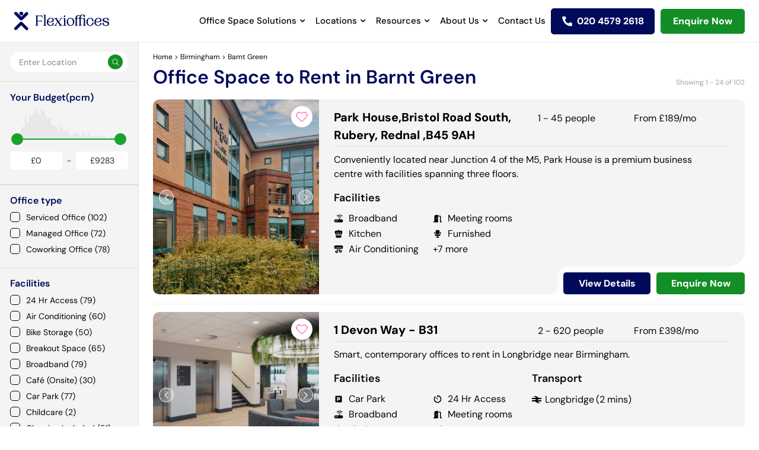

--- FILE ---
content_type: text/html; charset=utf-8
request_url: https://www.flexioffices.co.uk/west-midlands/birmingham/barnt-green
body_size: 38684
content:
<!DOCTYPE html><html lang="en-GB"><head><script type="98da2e5c5278a99ed7f1321d-text/javascript">(function(w,d,s,l,i){  w[l]=w[l]||[];  w[l].push({'gtm.start': new Date().getTime(), event:'gtm.js'});  var f=d.getElementsByTagName(s)[0],      j=d.createElement(s),      dl=l!='dataLayer'?'&l='+l:'';  j.async=true;  j.src='https://www.googletagmanager.com/gtm.js?id='+i+dl;  f.parentNode.insertBefore(j,f);})(window,document,'script','dataLayer','GTM-5HVZSKP3')</script><meta content="text/html; charset=UTF-8" http-equiv="Content-Type" /><meta charset="utf-8" />
<script type="98da2e5c5278a99ed7f1321d-text/javascript">var _rollbarConfig = {"accessToken":"1ca7a694b77341babc35c3089e722031","captureUncaught":true,"addErrorContext":true,"verbose":true,"payload":{"environment":"production"},"checkIgnore":        function(isUncaught, args, payload) { 
          var trace = payload.body.trace;
          var frames = trace.frames; 
          var firstFrame = frames[0];
          var filename = firstFrame.filename;
          if(frames.length == 1 && filename == '(unknown)') { return true; }

          if(filename.indexOf('Grammarly.js') != -1 || filename.indexOf('https://bat.bing.com/bat.js') != -1 || filename.indexOf('safari-extension') != -1) { return true; }
          
          if(filename.indexOf('gstatic.com') != -1 || filename.indexOf('googletagmanager.com') != -1) { return true; }
          
          var description = args[0]; 
          if(description.indexOf('operation is insecure') != -1 || description.indexOf('localStorage') != -1 || description.indexOf('google_tag_manager') != -1 || description.indexOf('BetterJsPop') != -1) { return true; }

          return false;
        }
};</script>
<script type="98da2e5c5278a99ed7f1321d-text/javascript">!function(r){var e={};function o(n){if(e[n])return e[n].exports;var t=e[n]={i:n,l:!1,exports:{}};return r[n].call(t.exports,t,t.exports,o),t.l=!0,t.exports}o.m=r,o.c=e,o.d=function(r,e,n){o.o(r,e)||Object.defineProperty(r,e,{enumerable:!0,get:n})},o.r=function(r){"undefined"!=typeof Symbol&&Symbol.toStringTag&&Object.defineProperty(r,Symbol.toStringTag,{value:"Module"}),Object.defineProperty(r,"__esModule",{value:!0})},o.t=function(r,e){if(1&e&&(r=o(r)),8&e)return r;if(4&e&&"object"==typeof r&&r&&r.__esModule)return r;var n=Object.create(null);if(o.r(n),Object.defineProperty(n,"default",{enumerable:!0,value:r}),2&e&&"string"!=typeof r)for(var t in r)o.d(n,t,function(e){return r[e]}.bind(null,t));return n},o.n=function(r){var e=r&&r.__esModule?function(){return r.default}:function(){return r};return o.d(e,"a",e),e},o.o=function(r,e){return Object.prototype.hasOwnProperty.call(r,e)},o.p="",o(o.s=0)}([function(r,e,o){"use strict";var n=o(1),t=o(5);_rollbarConfig=_rollbarConfig||{},_rollbarConfig.rollbarJsUrl=_rollbarConfig.rollbarJsUrl||"https://cdn.rollbar.com/rollbarjs/refs/tags/v2.26.1/rollbar.min.js",_rollbarConfig.async=void 0===_rollbarConfig.async||_rollbarConfig.async;var a=n.setupShim(window,_rollbarConfig),l=t(_rollbarConfig);window.rollbar=n.Rollbar,a.loadFull(window,document,!_rollbarConfig.async,_rollbarConfig,l)},function(r,e,o){"use strict";var n=o(2),t=o(3);function a(r){return function(){try{return r.apply(this,arguments)}catch(r){try{console.error("[Rollbar]: Internal error",r)}catch(r){}}}}var l=0;function i(r,e){this.options=r,this._rollbarOldOnError=null;var o=l++;this.shimId=function(){return o},"undefined"!=typeof window&&window._rollbarShims&&(window._rollbarShims[o]={handler:e,messages:[]})}var s=o(4),d=function(r,e){return new i(r,e)},c=function(r){return new s(d,r)};function u(r){return a((function(){var e=this,o=Array.prototype.slice.call(arguments,0),n={shim:e,method:r,args:o,ts:new Date};window._rollbarShims[this.shimId()].messages.push(n)}))}i.prototype.loadFull=function(r,e,o,n,t){var l=!1,i=e.createElement("script"),s=e.getElementsByTagName("script")[0],d=s.parentNode;i.crossOrigin="",i.src=n.rollbarJsUrl,o||(i.async=!0),i.onload=i.onreadystatechange=a((function(){if(!(l||this.readyState&&"loaded"!==this.readyState&&"complete"!==this.readyState)){i.onload=i.onreadystatechange=null;try{d.removeChild(i)}catch(r){}l=!0,function(){var e;if(void 0===r._rollbarDidLoad){e=new Error("rollbar.js did not load");for(var o,n,a,l,i=0;o=r._rollbarShims[i++];)for(o=o.messages||[];n=o.shift();)for(a=n.args||[],i=0;i<a.length;++i)if("function"==typeof(l=a[i])){l(e);break}}"function"==typeof t&&t(e)}()}})),d.insertBefore(i,s)},i.prototype.wrap=function(r,e,o){try{var n;if(n="function"==typeof e?e:function(){return e||{}},"function"!=typeof r)return r;if(r._isWrap)return r;if(!r._rollbar_wrapped&&(r._rollbar_wrapped=function(){o&&"function"==typeof o&&o.apply(this,arguments);try{return r.apply(this,arguments)}catch(o){var e=o;throw e&&("string"==typeof e&&(e=new String(e)),e._rollbarContext=n()||{},e._rollbarContext._wrappedSource=r.toString(),window._rollbarWrappedError=e),e}},r._rollbar_wrapped._isWrap=!0,r.hasOwnProperty))for(var t in r)r.hasOwnProperty(t)&&(r._rollbar_wrapped[t]=r[t]);return r._rollbar_wrapped}catch(e){return r}};for(var p="log,debug,info,warn,warning,error,critical,global,configure,handleUncaughtException,handleAnonymousErrors,handleUnhandledRejection,captureEvent,captureDomContentLoaded,captureLoad".split(","),f=0;f<p.length;++f)i.prototype[p[f]]=u(p[f]);r.exports={setupShim:function(r,e){if(r){var o=e.globalAlias||"Rollbar";if("object"==typeof r[o])return r[o];r._rollbarShims={},r._rollbarWrappedError=null;var l=new c(e);return a((function(){e.captureUncaught&&(l._rollbarOldOnError=r.onerror,n.captureUncaughtExceptions(r,l,!0),e.wrapGlobalEventHandlers&&t(r,l,!0)),e.captureUnhandledRejections&&n.captureUnhandledRejections(r,l,!0);var a=e.autoInstrument;return!1!==e.enabled&&(void 0===a||!0===a||function(r){return!("object"!=typeof r||void 0!==r.page&&!r.page)}(a))&&r.addEventListener&&(r.addEventListener("load",l.captureLoad.bind(l)),r.addEventListener("DOMContentLoaded",l.captureDomContentLoaded.bind(l))),r[o]=l,l}))()}},Rollbar:c}},function(r,e,o){"use strict";function n(r,e,o,n){r._rollbarWrappedError&&(n[4]||(n[4]=r._rollbarWrappedError),n[5]||(n[5]=r._rollbarWrappedError._rollbarContext),r._rollbarWrappedError=null);var t=e.handleUncaughtException.apply(e,n);o&&o.apply(r,n),"anonymous"===t&&(e.anonymousErrorsPending+=1)}r.exports={captureUncaughtExceptions:function(r,e,o){if(r){var t;if("function"==typeof e._rollbarOldOnError)t=e._rollbarOldOnError;else if(r.onerror){for(t=r.onerror;t._rollbarOldOnError;)t=t._rollbarOldOnError;e._rollbarOldOnError=t}e.handleAnonymousErrors();var a=function(){var o=Array.prototype.slice.call(arguments,0);n(r,e,t,o)};o&&(a._rollbarOldOnError=t),r.onerror=a}},captureUnhandledRejections:function(r,e,o){if(r){"function"==typeof r._rollbarURH&&r._rollbarURH.belongsToShim&&r.removeEventListener("unhandledrejection",r._rollbarURH);var n=function(r){var o,n,t;try{o=r.reason}catch(r){o=void 0}try{n=r.promise}catch(r){n="[unhandledrejection] error getting `promise` from event"}try{t=r.detail,!o&&t&&(o=t.reason,n=t.promise)}catch(r){}o||(o="[unhandledrejection] error getting `reason` from event"),e&&e.handleUnhandledRejection&&e.handleUnhandledRejection(o,n)};n.belongsToShim=o,r._rollbarURH=n,r.addEventListener("unhandledrejection",n)}}}},function(r,e,o){"use strict";function n(r,e,o){if(e.hasOwnProperty&&e.hasOwnProperty("addEventListener")){for(var n=e.addEventListener;n._rollbarOldAdd&&n.belongsToShim;)n=n._rollbarOldAdd;var t=function(e,o,t){n.call(this,e,r.wrap(o),t)};t._rollbarOldAdd=n,t.belongsToShim=o,e.addEventListener=t;for(var a=e.removeEventListener;a._rollbarOldRemove&&a.belongsToShim;)a=a._rollbarOldRemove;var l=function(r,e,o){a.call(this,r,e&&e._rollbar_wrapped||e,o)};l._rollbarOldRemove=a,l.belongsToShim=o,e.removeEventListener=l}}r.exports=function(r,e,o){if(r){var t,a,l="EventTarget,Window,Node,ApplicationCache,AudioTrackList,ChannelMergerNode,CryptoOperation,EventSource,FileReader,HTMLUnknownElement,IDBDatabase,IDBRequest,IDBTransaction,KeyOperation,MediaController,MessagePort,ModalWindow,Notification,SVGElementInstance,Screen,TextTrack,TextTrackCue,TextTrackList,WebSocket,WebSocketWorker,Worker,XMLHttpRequest,XMLHttpRequestEventTarget,XMLHttpRequestUpload".split(",");for(t=0;t<l.length;++t)r[a=l[t]]&&r[a].prototype&&n(e,r[a].prototype,o)}}},function(r,e,o){"use strict";function n(r,e){this.impl=r(e,this),this.options=e,function(r){for(var e=function(r){return function(){var e=Array.prototype.slice.call(arguments,0);if(this.impl[r])return this.impl[r].apply(this.impl,e)}},o="log,debug,info,warn,warning,error,critical,global,configure,handleUncaughtException,handleAnonymousErrors,handleUnhandledRejection,_createItem,wrap,loadFull,shimId,captureEvent,captureDomContentLoaded,captureLoad".split(","),n=0;n<o.length;n++)r[o[n]]=e(o[n])}(n.prototype)}n.prototype._swapAndProcessMessages=function(r,e){var o,n,t;for(this.impl=r(this.options);o=e.shift();)n=o.method,t=o.args,this[n]&&"function"==typeof this[n]&&("captureDomContentLoaded"===n||"captureLoad"===n?this[n].apply(this,[t[0],o.ts]):this[n].apply(this,t));return this},r.exports=n},function(r,e,o){"use strict";r.exports=function(r){return function(e){if(!e&&!window._rollbarInitialized){for(var o,n,t=(r=r||{}).globalAlias||"Rollbar",a=window.rollbar,l=function(r){return new a(r)},i=0;o=window._rollbarShims[i++];)n||(n=o.handler),o.handler._swapAndProcessMessages(l,o.messages);window[t]=n,window._rollbarInitialized=!0}}}}]);</script><meta content="IE=edge" http-equiv="X-UA-Compatible" /><meta content="width=device-width, initial-scale=1" name="viewport" /><meta content="#ffffff" name="theme-color" /><meta content="1xE1C85uI4RToudWtZ0GEJmKlrQJHvoJ-kETPhO7XCA" name="google-site-verification" /><meta content="https://www.flexioffices.co.uk/" name="author" /><title>Office Space to Rent in Barnt Green | Flexioffices</title>
<meta name="description" content="Find office space to rent in Barnt Green and secure the best deal with our free expert search and negotiation services. No fees, no obligations.">
<link rel="canonical" href="https://www.flexioffices.co.uk/west-midlands/birmingham/barnt-green">
<meta name="robots" content="index, follow">
<link rel="alternate" href="https://www.flexioffices.co.uk/west-midlands/birmingham/barnt-green" hreflang="en-gb">
<link rel="alternate" href="https://www.flexioffices.com/au/west-midlands/birmingham/barnt-green" hreflang="en-au">
<link rel="alternate" href="https://www.flexioffices.co.uk/west-midlands/birmingham/barnt-green" hreflang="x-default">
<meta property="og:title" content="Office Space to Rent in Barnt Green | Flexioffices ">
<meta property="og:description" content="Find office space to rent in Barnt Green and secure the best deal with our free expert search and negotiation services. No fees, no obligations.">
<meta property="og:image" content="https://assets3.flexioffices.co.uk/assets/icons/logo-d3baad529d0ed08d32788761acea5280958bfff110a49415c928414f1c2811f0.svg">
<meta property="og:type" content="website">
<meta property="og:site_name" content="Flexioffices">
<meta property="og:locale" content="en_GB">
<meta property="og:url" content="https://www.flexioffices.co.uk/west-midlands/birmingham/barnt-green">
<meta name="twitter:card" content="summary">
<meta name="twitter:site" content="@flexioffices">
<meta name="twitter:url" content="https://www.flexioffices.co.uk/west-midlands/birmingham/barnt-green">
<meta name="twitter:image" content="https://assets3.flexioffices.co.uk/assets/icons/logo-d3baad529d0ed08d32788761acea5280958bfff110a49415c928414f1c2811f0.svg">
<meta name="twitter:title" content="Office Space to Rent in Barnt Green | Flexioffices ">
<meta name="twitter:description" content="Find office space to rent in Barnt Green and secure the best deal with our free expert search and negotiation services. No fees, no obligations.">
<meta name="image" content="https://assets3.flexioffices.co.uk/assets/icons/logo-d3baad529d0ed08d32788761acea5280958bfff110a49415c928414f1c2811f0.svg"><meta name="csrf-param" content="authenticity_token" />
<meta name="csrf-token" content="JPphnzpMW4LK65RzORSuQFYKazoHZ6iBNQxBk8fsV8VVqC9XCjSLhOYhRZtKRzDlTo6RXYJ2ZWjPYd0dRdv-bg" /><link as="font" crossorigin="anonymous" href="https://assets0.flexioffices.co.uk/assets/slick-26726bac4060abb1226e6ceebc1336e84930fe7a7af1b3895a109d067f5b5dcc.woff" rel="preload" type="font/woff" /><link as="font" crossorigin="anonymous" href="https://assets1.flexioffices.co.uk/assets/ElegantIcons-be1825e52a0dc7df04df9322f62abe2a2f2a25d98aac186de0140dfc7f6bdcae.woff" rel="preload" type="font/woff" /><link as="font" crossorigin="anonymous" href="https://assets3.flexioffices.co.uk/assets/fontawesome-webfont-2adefcbc041e7d18fcf2d417879dc5a09997aa64d675b7a3c4b6ce33da13f3fe.woff2" rel="preload" type="font/woff2" /><link as="font" crossorigin="anonymous" href="https://assets0.flexioffices.co.uk/assets/Futura-Normal-Bt-bf42509f521fc7fd13221780dfc76eb4121e010a8f24438c115521108a838097.ttf" rel="preload" type="font/ttf" /><link as="font" crossorigin="anonymous" href="https://assets2.flexioffices.co.uk/assets/Futura-Light-Bt-3a6bbc1a02cc15adeb488c3244d3ceac05eef2cdd280f6a24d64820b51a390e8.ttf" rel="preload" type="font/ttf" /><link as="font" crossorigin="anonymous" href="https://assets3.flexioffices.co.uk/assets/Futura-ExtraBold-Bt-ad46885f3796b7623672e89925351aff9687c120c050207d1bee488b637f8c77.ttf" rel="preload" type="font/ttf" /><link rel="manifest" href="https://assets3.flexioffices.co.uk/assets/manifest-95b6cea9dacb2d68cfe12f7ab0ca828201a1d3b57cbe5060f0ea3c5ec7ea60eb.json" /><link rel="stylesheet" href="https://assets3.flexioffices.co.uk/assets/application-e0a7e24a0711de840a57fcb65260222fe248a0f0cf77aa739e7ba3ca370dc46c.css" media="all" /><link rel="stylesheet" href="https://cdnjs.cloudflare.com/ajax/libs/noUiSlider/15.7.0/nouislider.min.css" /><script type="98da2e5c5278a99ed7f1321d-text/javascript">(function(w,d,t,r,u){  var f,n,i;  w[u]=w[u]||[],f=function()  {    var o={ti:"343138857", enableAutoSpaTracking: true};    o.q=w[u],w[u]=new UET(o),w[u].push("pageLoad")  },  n=d.createElement(t),n.src=r,n.async=1,n.onload=n.onreadystatechange=function()  {    var s=this.readyState;    s&&s!=="loaded"&&s!=="complete"||(f(),n.onload=n.onreadystatechange=null)  },  i=d.getElementsByTagName(t)[0],i.parentNode.insertBefore(n,i)})(window,document,"script","//bat.bing.com/bat.js","uetq");</script><script type="98da2e5c5278a99ed7f1321d-text/javascript">window.uetq = window.uetq || [];window.uetq.push('consent', 'default', {  'ad_storage': 'denied'});</script><script type="98da2e5c5278a99ed7f1321d-text/javascript">window.uetq = window.uetq || [];window.uetq.push('consent', 'update', {  'ad_storage': 'granted'});</script><!-- Start cookieyes banner --> <script id="cookieyes" src="https://cdn-cookieyes.com/client_data/118c88a4c6f436972da88535/script.js" defer type="98da2e5c5278a99ed7f1321d-text/javascript"></script> <!-- End cookieyes banner --><script src="https://analytics.ahrefs.com/analytics.js" data-key="Heu8wFMuXTZE1NWQN3Q1EA" defer="true" type="98da2e5c5278a99ed7f1321d-text/javascript"></script><script type="98da2e5c5278a99ed7f1321d-text/javascript">(function(h,o,t,j,a,r){h.hj=h.hj||function(){(h.hj.q=h.hj.q||[]).push(arguments)};h._hjSettings={hjid:5229050,hjsv:6};a=o.getElementsByTagName('head')[0];r=o.createElement('script');r.async=1;r.src=t+h._hjSettings.hjid+j+h._hjSettings.hjsv;a.appendChild(r);})(window,document,'https://static.hotjar.com/c/hotjar-','.js?sv=');</script><script type="98da2e5c5278a99ed7f1321d-text/javascript">async src="https://www.googletagmanager.com/gtag/js?id=G-5H5C5VBPE7"</script><script type="98da2e5c5278a99ed7f1321d-text/javascript">window.dataLayer = window.dataLayer || [];function gtag(){dataLayer.push(arguments);}gtag('js', new Date());gtag('config', 'G-5H5C5VBPE7');</script><script type="98da2e5c5278a99ed7f1321d-text/javascript">_linkedin_partner_id = "7805722";window._linkedin_data_partner_ids = window._linkedin_data_partner_ids || [];window._linkedin_data_partner_ids.push(_linkedin_partner_id);</script><script type="98da2e5c5278a99ed7f1321d-text/javascript">(function(l) {  if (!l) {    window.lintrk = function(a,b){window.lintrk.q.push([a,b])};    window.lintrk.q=[];  }  var s = document.getElementsByTagName("script")[0];  var b = document.createElement("script");  b.type = "text/javascript"; b.async = true;  b.src = "https://snap.licdn.com/li.lms-analytics/insight.min.js";  s.parentNode.insertBefore(b, s);})(window.lintrk);</script><noscript><img alt="" height="1" src="https://px.ads.linkedin.com/collect/?pid=7805722&amp;fmt=gif" style="display:none;" width="1" /></noscript><script type="application/ld+json">{ "@context": "http://schema.org", "@type": "WebSite", "name": "Flexioffices", "url": "https://www.flexioffices.co.uk/", "potentialAction": {   "@type": "SearchAction",   "target": "https://www.flexioffices.co.uk/refineSearch?searchTerm={searchTerm}&amp;searchType=0",   "query-input": "required name=searchTerm" }}</script><script type="application/ld+json">{ "@context": "http://schema.org", "@type": "Organization", "name": "Flexioffices", "url": "https://www.flexioffices.co.uk/", "logo" : "https://assets3.flexioffices.co.uk/assets/icons/logo-d3baad529d0ed08d32788761acea5280958bfff110a49415c928414f1c2811f0.svg", "email": "info@flexioffices.com", "contactPoint": {   "@type": "ContactPoint",   "telephone": "02045792618",   "contactType": "customer service",   "areaServed": "GB",   "availableLanguage": "en" }, "sameAs": [   "http://www.facebook.com/flexioffices",   "https://twitter.com/flexioffices",   "http://www.linkedin.com/company/flexioffices" ], "aggregateRating": {    "@type": "AggregateRating",    "ratingValue": 5,    "bestRating": "5",     "reviewCount": 1073 }}</script><link href="/west-midlands/birmingham/barnt-green?page=2" rel="next" /><script type="application/ld+json">{"@context":"https://schema.org","@type":"BreadcrumbList","itemListElement":[{"@type":"ListItem","position":1,"name":"Home","item":"https://www.flexioffices.co.uk/"},{"@type":"ListItem","position":2,"name":"Birmingham","item":"https://www.flexioffices.co.uk/birmingham"},{"@type":"ListItem","position":3,"name":"Barnt Green","item":"https://www.flexioffices.co.uk/west-midlands/birmingham/barnt-green"}]}</script></head><body class="search-page fixed-header " id="searchBody"><noscript><iframe height="0" src="https://www.googletagmanager.com/ns.html?id=GTM-5HVZSKP3" style="display:none;visibility:hidden" width="0"></iframe></noscript><script type="98da2e5c5278a99ed7f1321d-text/javascript">piAId = '686383';
piCId = '1471';
piHostname = 'pi.pardot.com';
(function() {
  function async_load(){
    var s = document.createElement('script');
    s.type = 'text/javascript';
    s.src = ('https:' == document.location.protocol ? 'https://pi' : 'http://cdn') + '.pardot.com/pd.js';
    var c = document.getElementsByTagName('script')[0];
    c.parentNode.insertBefore(s, c);
  }
  if(window.attachEvent) { window.attachEvent('onload', async_load); }
  else { window.addEventListener('load', async_load, false); }
})();</script><script src="https://secure.perk0mean.com/js/173356.js" type="98da2e5c5278a99ed7f1321d-text/javascript"></script><header id="main-header"><div class="headerinner"><div class="header--brand"><a href="/"><img alt="Flexioffices icon" class="scrolllogo" height="33" src="https://assets1.flexioffices.co.uk/assets/icons/flexi-blue-logo-f070af70854d730ce4de2f2db1b0ea0ba34487d4380ef5b0fffbe76456248eff.svg" width="160" /></a></div><div class="header--nav"><div class="nav-drop"><div class="menu-items"><a class="header--nav__link header--nav__submenu" href="#">Office Space Solutions</a><div class="header--nav__nested"><div class="office-nav"><nav><ul><li class="servedoffice"><a href="/types-of-offices/serviced-office-space">Serviced Office Space</a><p>Get up and running quickly with modern plug &amp; play serviced workspaces</p></li><li class="managedoffice"><a href="/types-of-offices/managed-office-space">Managed Office Space</a><p>Get the best of both worlds with flexible, fully customisable workspaces</p></li></ul></nav><p data-f-id="pbf" style="text-align: center; font-size: 14px; margin-top: 30px; opacity: 0.65; font-family: sans-serif;">Powered by <a href="https://www.froala.com/wysiwyg-editor?pb=1" title="Froala Editor">Froala Editor</a></p></div></div></div><div class="menu-items"><a class="header--nav__link header--nav__submenu" href="#">Locations</a><div class="header--nav__nested"><div class="location-menu"><div class="header--nav"><nav><p>UK Cities</p><a href="/london">London</a><a href="/bristol">Bristol</a><a href="/west-midlands/birmingham">Birmingham</a><a href="/west-yorkshire/leeds">Leeds</a><a href="/edinburgh">Edinburgh</a><a href="/glasgow">Glasgow</a><a href="/merseyside/liverpool">Liverpool</a><a href="/greater-manchester/manchester">Manchester</a></nav></div><div class="header--nav"><nav><p>London Regions</p><a href="/london/city-of-london">City of London</a><a href="/london/south-london">South London</a><a href="/london/north-london">North London</a><a href="/london/east-london">East London</a><a href="/london/west-london">West London</a><a href="/london/south-west-london">South West London</a><a href="/london/south-east-london">South East London</a><a href="/london/north-east-london">North East London</a><a href="/london/north-west-london">North West London</a></nav></div><div class="header--nav"><nav><p>London Areas</p><a href="/london/canary-wharf">Canary Wharf</a><a href="/london/farringdon">Farringdon</a><a href="/london/victoria">Victoria</a><a href="/london/london-bridge">London Bridge</a><a href="/london/marylebone">Marylebone</a><a href="/london/old-street">Old Street</a><a href="/london/covent-garden">Covent Garden</a><a href="/london/mayfair">Mayfair</a><a href="/london/kings-cross">Kings Cross</a><a href="/london/soho">Soho</a><a href="/london/bank">Bank</a><a href="/london/liverpool-street">Liverpool Street</a><a href="/london/euston">Euston</a></nav></div><div class="header--nav"><div class="office-nav"><div class="header--nav"><p class="title-main">Featured Office Guides</p><div class="offices-guides"><a href="https://www.flexioffices.co.uk/blog/a-guide-to-moving-offices" class="officesimg"><img src="https://productionflexioffices.s3.amazonaws.com/uploads/image/image/3213/nav-item-img1_desktop.webp" class="fr-fic fr-dii" alt="A Guide"></a><div class="offices-content"><p class="title"><a href="https://www.flexioffices.co.uk/blog/a-guide-to-moving-offices">A Guide to Moving Offices</a></p><p>Moving into a new office space is an exciting milestone for any business, whether you&#39;re...</p><a class="readmore" href="/blog/a-guide-to-moving-offices" tabindex="0">&nbsp;Read More<span class="sr-only">&nbsp;- A Guide to Moving Offices</span>&nbsp;</a></div></div><div class="offices-guides"><a href="/blog/flexible-office-space-vs-traditional-leases" class="officesimg"><img src="https://productionflexioffices.s3.amazonaws.com/uploads/image/image/3215/nav-item-img2_desktop.webp" class="fr-fic fr-dib" alt="Flexible Office Spaces" width="300"></a><div class="offices-content"><p class="title"><a href="/blog/flexible-office-space-vs-traditional-leases">Flexible Office Spaces vs Traditional Leases</a></p><p>The way we think about offices is changing, with the pandemic and the rise of remote...</p><a class="readmore" href="/blog/flexible-office-space-vs-traditional-leases" tabindex="0">&nbsp;Read More<span class="sr-only">&nbsp;- Flexible Office Spaces vs Traditional Leases</span>&nbsp;</a></div></div></div><p data-f-id="pbf" style="text-align: center; font-size: 14px; margin-top: 30px; opacity: 0.65; font-family: sans-serif;">Powered by <a href="https://www.froala.com/wysiwyg-editor?pb=1" title="Froala Editor">Froala Editor</a></p></div></div></div></div></div><div class="menu-items"><a class="header--nav__link header--nav__submenu" href="#">Resources</a><div class="header--nav__nested"><div class="resources-nav"><div class="resource--nav"><div class="resource--header"><span class="title-main">Office Guides</span><div class="guides-wrapper"><div class="guides--nav"><div class="guides--img"><img src="https://productionflexioffices.s3.amazonaws.com/uploads/image/image/3190/nav-item-img1__1_.webp" alt="Moving" class="fr-fic fr-dii"></div><div class="guides--links"><a href="/blog/a-guide-to-moving-offices">A Guide to Moving Offices</a></div></div><div class="guides--nav"><div class="guides--img"><img src="https://productionflexioffices.s3.amazonaws.com/uploads/image/image/3191/nav-item-img2__1_.webp" class="fr-fic fr-dii" alt="Guide"></div><div class="guides--links"><a href="/blog/a-guide-to-flexible-office-space">A Guide to Flexible Office Space: Benefits, Solutions &amp; Costs</a></div></div><div class="guides--nav"><div class="guides--img"><img src="https://productionflexioffices.s3.amazonaws.com/uploads/image/image/3192/nav-item-img3.webp" class="fr-fic fr-dii" alt="Compare"></div><div class="guides--links"><a href="/blog/flexible-office-space-vs-traditional-leases">Flexible Office Spaces vs Traditional Leases</a></div></div><div class="guides--nav"><div class="guides--img"><img src="https://productionflexioffices.s3.amazonaws.com/uploads/image/image/3193/nav-item-img4.webp" class="fr-fic fr-dii" alt="Cost"></div><div class="guides--links"><a href="/blog/how-much-office-space-costs-in-uk-cities">How Much Office Space Costs in UK Cities</a></div></div></div><div class="more-guide"><a href="/blog">More office guides</a></div></div><div class="resource--header"><span class="title-main">Resource Hub</span><div class="resource-links"><ul><li><a href="/blog">Blog</a></li><li><a href="/resources/category/guides">Guides</a></li><li><a href="https://www.flexioffices.co.uk/resources/category/videos">Videos</a></li><li><a href="https://www.flexioffices.co.uk/resources/category/case-studies">Case Studies</a></li><li><a href="/area-guides">Area Guides</a></li><li><a href="https://www.flexioffices.co.uk/resources/category/data-sheets">Data Sheets</a></li><li><a href="/resources">All Resources</a></li><li><a href="https://www.flexioffices.co.uk/resources/category/london-area-reports">London Area Reports</a></li><li><a href="/office-space-calculator">Office Space Calculator</a></li></ul></div></div></div><p data-f-id="pbf" style="text-align: center; font-size: 14px; margin-top: 30px; opacity: 0.65; font-family: sans-serif;">Powered by <a href="https://www.froala.com/wysiwyg-editor?pb=1" title="Froala Editor">Froala Editor</a></p></div></div></div><div class="menu-items"><a class="header--nav__link header--nav__submenu" href="#">About Us</a><div class="header--nav__nested"><div class="about-nav"><nav><ul><li><a href="/about">About Us</a><p>See how Flexioffices cuts search time and costs, helping companies secure the right office space</p></li><li><a href="/people">Meet The Team</a><p>Meet the office space experts who have placed thousands of companies into the perfect workspace</p></li><li><a href="/how-it-works">How It Works</a><p>Explore our three-step service that finds, negotiates and secures your ideal office fast</p></li><li><a href="/types-of-offices">Types Of Offices</a><p>Compare serviced, managed, coworking and more offices to pick a space that suits your team and budget</p></li></ul></nav></div></div></div><div class="menu-items"><a class="header--nav__link " href="/contact-us">Contact Us</a></div></div><div class="mobilecontact"><div class="call-help"><p>Do you need help searching?</p><a href="callto:020 4579 2618">Give us a call <span>020 4579 2618</span></a><a class="header--enquire" href="/contact-us">Enquire now</a></div></div></div><!--- if site_versions.present?
 = link_to 'select country', '#', class: 'header--nav__link header--nav__submenu'
 .header--nav__nested
   .header--nav__nested--fluid
     nav
       - site_versions.each do |item|
         = link_to item.title, item.url, rel: 'alternate', hreflang: item.hreflang--><div class="header--items"><a class="header--phone" href="tel:020 4579 2618"><span class="rTapNumber435201">020 4579 2618</span></a><a class="header--search shortlist" href="/shortlist">View Shortlist</a><a class="header--search" href="/contact-us">Enquire Now</a><a class="header--enquire" href="">Enquire Now</a><a class="header--menu" href="#"></a></div><div class="header--form"><div class="search-bar-hint"><span class="form-title">Start typing your ideal location here!</span></div><form action="/autocomplete/search" accept-charset="UTF-8" method="get"><input type="hidden" name="search_type" id="search_type_nav" value="1" class="js-type-search" autocomplete="off" /><input type="text" name="search_term" id="search_term_nav" class="form-control input-lg js-search" autocomplete="off" placeholder="Start typing a city, area or postcode" /><div class="search-list"></div></form></div></div></header><div class="search-container search-container--map" id="mapscroll"><div class="colum-left"><div class="list-wrapper"><div class="sidebar-filters"><div class="search-panel"><form action="/autocomplete/search" accept-charset="UTF-8" method="get"><div class="top-search"><input type="hidden" name="search_type" id="search_type_top" value="1" class="js-type-search" autocomplete="off" /><input type="text" name="search_term" id="search_term_top" class="form-control input-lg js-search" autocomplete="off" placeholder="Enter Location" /><button type="submit"><i class="fa fa-search"></i></button><div class="search-list" style="position: absolute; left: 0; top: 1px;"></div></div><div class="mobilefilter"><a class="filter-toggle" href="#">Filters<span class="icon"></span><span class="facility-count" style="display: none"></span></a><a class="map-toggle" href="#">Map view<span class="icon"></span></a><a class="list-view-section hidden" href="#">List View<span class="icon"></span></a></div><div class="filterdropdown"><div class="dropdownclear"><div class="crosspopup"><span class="icon"></span><p>Filters</p><a class="filter-toggle" href="/west-midlands/birmingham/barnt-green">Clear</a></div></div><div class="input-group-btn btn-group-lg gp-btn"><p>Your Budget(pcm)</p><div class="cost-dropdown"><div data-max="9283.0" data-min="0.0" data-start-max="9283" data-start-min="0" id="price-slider" style="margin: 20px;"></div><div class="price-values"><div class="form-inline"><div class="form-group"><label for="min_price_input">Min:</label><input type="text" name="min_price_input" id="min_price_input" value="£0" class="form-control input-sm no-spinner price-input" /></div>- <div class="form-group"><label for="max_price_input">Max:</label><input type="text" name="max_price_input" id="max_price_input" value="£9283" class="form-control input-sm no-spinner price-input" /></div></div></div><input type="hidden" name="cost_lower_as_number" id="cost_lower" value="0" autocomplete="off" /><input type="hidden" name="cost_higher" id="cost_higher" value="9283" autocomplete="off" /><div class="price-reset"><a class="reset-desktopprice btn btn-default" href="/west-midlands/birmingham/barnt-green">Reset</a></div></div></div><div class="input-group-btn btn-group-lg filterbtn"></div><div class="filters-dropdown"><div class="panel"></div><div class="panel"><div class="panel-heading js-filter-toggle"><a href="#">Office type</a></div><div class="panel-body"><div class="checkbox"><label><input class="js-facility-check" name="facilities[]" type="checkbox" value="ServicedOffice" /><div class="js-facility">Serviced Office (102)</div></label></div><div class="checkbox"><label><input class="js-facility-check" name="facilities[]" type="checkbox" value="ManagedOffice" /><div class="js-facility">Managed Office (72)</div></label></div><div class="checkbox"><label><input class="js-facility-check" name="facilities[]" type="checkbox" value="CoWorking" /><div class="js-facility">Coworking Office (78)</div></label></div></div></div><div class="panel"><div class="panel-heading js-filter-toggle"><a href="#">Facilities</a></div><div class="panel-body"><div class="checkbox"><label><input class="js-facility-check" name="facilities[]" type="checkbox" value="Hr24" /><div class="js-facility">24 Hr Access (79)</div></label></div><div class="checkbox"><label><input class="js-facility-check" name="facilities[]" type="checkbox" value="AirCon" /><div class="js-facility">Air Conditioning (60)</div></label></div><div class="checkbox"><label><input class="js-facility-check" name="facilities[]" type="checkbox" value="BikeRacks" /><div class="js-facility">Bike Storage (50)</div></label></div><div class="checkbox"><label><input class="js-facility-check" name="facilities[]" type="checkbox" value="BreakOutAreas" /><div class="js-facility">Breakout Space (65)</div></label></div><div class="checkbox"><label><input class="js-facility-check" name="facilities[]" type="checkbox" value="Broadband" /><div class="js-facility">Broadband (79)</div></label></div><div class="checkbox"><label><input class="js-facility-check" name="facilities[]" type="checkbox" value="OnsiteCafe" /><div class="js-facility">Café (Onsite) (30)</div></label></div><div class="checkbox"><label><input class="js-facility-check" name="facilities[]" type="checkbox" value="Parking" /><div class="js-facility">Car Park (77)</div></label></div><div class="checkbox"><label><input class="js-facility-check" name="facilities[]" type="checkbox" value="Childcare" /><div class="js-facility">Childcare (2)</div></label></div><div class="checkbox"><label><input class="js-facility-check" name="facilities[]" type="checkbox" value="CleaningIncluded" /><div class="js-facility">Cleaning Included (51)</div></label></div><div class="checkbox"><label><input class="js-facility-check" name="facilities[]" type="checkbox" value="CoffeeTea" /><div class="js-facility">Coffee &amp; Tea (33)</div></label></div><div class="checkbox"><label><input class="js-facility-check" name="facilities[]" type="checkbox" value="Courtyard" /><div class="js-facility">Courtyard (16)</div></label></div><div class="checkbox"><label><input class="js-facility-check" name="facilities[]" type="checkbox" value="DisabledAccess" /><div class="js-facility">Disabled access (67)</div></label></div><div class="checkbox"><label><input class="js-facility-check" name="facilities[]" type="checkbox" value="EventSpace" /><div class="js-facility">Event Space (35)</div></label></div><div class="checkbox"><label><input class="js-facility-check" name="facilities[]" type="checkbox" value="Furniture" /><div class="js-facility">Furnished (73)</div></label></div><div class="checkbox"><label><input class="js-facility-check" name="facilities[]" type="checkbox" value="Gym" /><div class="js-facility">Gym (13)</div></label></div><div class="checkbox"><label><input class="js-facility-check" name="facilities[]" type="checkbox" value="Kitchen" /><div class="js-facility">Kitchen (75)</div></label></div><div class="checkbox"><label><input class="js-facility-check" name="facilities[]" type="checkbox" value="Lockers" /><div class="js-facility">Lockers (23)</div></label></div><div class="checkbox"><label><input class="js-facility-check" name="facilities[]" type="checkbox" value="MeetingRooms" /><div class="js-facility">Meeting rooms (86)</div></label></div><div class="checkbox"><label><input class="js-facility-check" name="facilities[]" type="checkbox" value="Network" /><div class="js-facility">Network Events (38)</div></label></div><div class="checkbox"><label><input class="js-facility-check" name="facilities[]" type="checkbox" value="PetsAllowed" /><div class="js-facility">Pets Friendly (21)</div></label></div><div class="checkbox"><label><input class="js-facility-check" name="facilities[]" type="checkbox" value="PhoneBooths" /><div class="js-facility">Phone Booths (22)</div></label></div><div class="checkbox"><label><input class="js-facility-check" name="facilities[]" type="checkbox" value="PrintingCopying" /><div class="js-facility">Printing &amp; Copying (42)</div></label></div><div class="checkbox"><label><input class="js-facility-check" name="facilities[]" type="checkbox" value="Reception" /><div class="js-facility">Reception (83)</div></label></div><div class="checkbox"><label><input class="js-facility-check" name="facilities[]" type="checkbox" value="RoofTerrace" /><div class="js-facility">Roof Terrace (10)</div></label></div><div class="checkbox"><label><input class="js-facility-check" name="facilities[]" type="checkbox" value="SecureAccess" /><div class="js-facility">Secure Access (57)</div></label></div><div class="checkbox"><label><input class="js-facility-check" name="facilities[]" type="checkbox" value="Showers" /><div class="js-facility">Shower Facilities (49)</div></label></div><div class="checkbox"><label><input class="js-facility-check" name="facilities[]" type="checkbox" value="UtilitiesIncluded" /><div class="js-facility">Utilities Included (27)</div></label></div><div class="checkbox"><label><input class="js-facility-check" name="facilities[]" type="checkbox" value="FibreInternet" /><div class="js-facility">Wi-Fi (34)</div></label></div></div></div></div><div class="action-btn tab-mobile"><a class="btn" href="#">Show 102 results</a></div></div></form></div></div><div class="all-locations"><div class="search-heading"><div class="heading--left"><p><a href='/'>Home</a> > <a href='/birmingham'>Birmingham</a> > Barnt Green</p><h1>Office Space to Rent in Barnt Green</h1></div><div class="pagging--right"><p>Showing 1 - 24 of 102</p></div></div><div id="search_list"><div class="search-office" data-item="0013Y00002VvII9QAN" data-office-link="/Birmingham/Park-House-Bristol-Road-South--Rubery--Rednal--B45-9AH_id0013Y00002VvII9QAN"><div class="content"><div class="content-slider slick-not-init"><div class="js-office-details" style=""><a class="office-image-links" target="_self" rel="noopener" href="/Birmingham/Park-House-Bristol-Road-South--Rubery--Rednal--B45-9AH_id0013Y00002VvII9QAN"><img alt="Park House,Bristol Road South, Rubery, Rednal" width="283px" height="283px" src="https://assets.iwgplc.com/image/upload/ar_1.0,c_fill,f_auto,q_auto,w_800/CentreImagery/4435/4435_1.jpg" /></a></div><div class="js-office-details" style="display: none;"><a class="office-image-links" target="_self" rel="noopener" href="/Birmingham/Park-House-Bristol-Road-South--Rubery--Rednal--B45-9AH_id0013Y00002VvII9QAN"><img alt="Park House,Bristol Road South, Rubery, Rednal" width="283px" height="283px" src="https://assets.iwgplc.com/image/upload/ar_1.0,c_fill,f_auto,q_auto,w_800/CentreImagery/4435/4435_2.jpg" /></a></div><div class="js-office-details" style="display: none;"><a class="office-image-links" target="_self" rel="noopener" href="/Birmingham/Park-House-Bristol-Road-South--Rubery--Rednal--B45-9AH_id0013Y00002VvII9QAN"><img alt="Park House,Bristol Road South, Rubery, Rednal" width="283px" height="283px" src="https://assets.iwgplc.com/image/upload/ar_1.0,c_fill,f_auto,q_auto,w_800/CentreImagery/4435/4435_3.jpg" /></a></div><div class="js-office-details" style="display: none;"><a class="office-image-links" target="_self" rel="noopener" href="/Birmingham/Park-House-Bristol-Road-South--Rubery--Rednal--B45-9AH_id0013Y00002VvII9QAN"><img alt="Park House,Bristol Road South, Rubery, Rednal" width="283px" height="283px" src="https://assets.iwgplc.com/image/upload/ar_1.0,c_fill,f_auto,q_auto,w_800/CentreImagery/4435/4435_4.jpg" /></a></div><div class="js-office-details" style="display: none;"><a class="office-image-links" target="_self" rel="noopener" href="/Birmingham/Park-House-Bristol-Road-South--Rubery--Rednal--B45-9AH_id0013Y00002VvII9QAN"><img alt="Park House,Bristol Road South, Rubery, Rednal" width="283px" height="283px" src="https://assets.iwgplc.com/image/upload/ar_1.0,c_fill,f_auto,q_auto,w_800/CentreImagery/4435/4435_5.jpg" /></a></div></div><div class="content-actions"><a class="js-multiquote heart add" data-action="add" data-bid="0013Y00002VvII9QAN" data-quote="{&quot;bid&quot;:&quot;0013Y00002VvII9QAN&quot;,&quot;postcode&quot;:&quot;B45 9AH&quot;,&quot;title&quot;:&quot;Park House,Bristol Road South, Rubery, Rednal ,B45 9AH&quot;,&quot;enhanced&quot;:false,&quot;price&quot;:189,&quot;url&quot;:&quot;/west-midlands/birmingham/barnt-green&quot;,&quot;is_london_prime&quot;:null}" href="#">Add to Shortlist</a></div></div><div class="offices-details"><div class="title-top"><a class="title-name" href="/Birmingham/Park-House-Bristol-Road-South--Rubery--Rednal--B45-9AH_id0013Y00002VvII9QAN">Park House,Bristol Road South, Rubery, Rednal ,B45 9AH</a><div class="people-form"><p class="people">1 - 45 people</p><p class="js-office">From £189/mo</p></div></div><div class="mid-content"><p>Conveniently located near Junction 4 of the M5, Park House is a premium business centre with facilities spanning three floors.</p></div><div class="footer"><div class="footer-icons"><p class="factitle">Facilities</p><div class="icon-block"><img height="20" width="25" src="https://productionflexioffices.s3.amazonaws.com/uploads/office_facility/icon/5/router.svg" /><span>Broadband</span></div><div class="icon-block"><img height="20" width="25" src="https://productionflexioffices.s3.amazonaws.com/uploads/office_facility/icon/18/door-open.svg" /><span>Meeting rooms</span></div><div class="icon-block"><img height="20" width="25" src="https://productionflexioffices.s3.amazonaws.com/uploads/office_facility/icon/16/hat-chef.svg" /><span>Kitchen</span></div><div class="icon-block"><img height="20" width="25" src="https://productionflexioffices.s3.amazonaws.com/uploads/office_facility/icon/13/chair-office.svg" /><span>Furnished</span></div><div class="icon-block"><img height="20" width="25" src="https://productionflexioffices.s3.amazonaws.com/uploads/office_facility/icon/2/air-conditioner.svg" /><span>Air Conditioning</span></div><div class="icon-block more-facilities"><span>+7 more</span></div></div><div class="footer-stations"></div></div><div class="footer-actions"><a class="btn btn-warning js-quick-details" data-enhanced="false" data-prime="" href="/Birmingham/Park-House-Bristol-Road-South--Rubery--Rednal--B45-9AH_id0013Y00002VvII9QAN">View Details</a><a class="btn btn-default js-quick-popup" data-image="https://assets.iwgplc.com/image/upload/ar_1.0,c_fill,f_auto,q_auto,w_800/CentreImagery/4435/4435_1.jpg" data-link="/quote/new.js?quote_log%5Blocation_btn%5D=Listings&amp;quote_log%5Bquote_items_attributes%5D%5B%5D%5Bprice%5D=189&amp;quote_log%5Bquote_items_attributes%5D%5B%5D%5Boffice_id%5D=0013Y00002VvII9QAN&amp;quote_log%5Bquote_items_attributes%5D%5B%5D%5Bpostcode%5D=B45+9AH&amp;quote_log%5Bquote_items_attributes%5D%5B%5D%5Bname%5D=Park+House%2CBristol+Road+South%2C+Rubery%2C+Rednal+%2CB45+9AH&amp;quote_log%5Bquote_items_attributes%5D%5B%5D%5Burl%5D=%2Fwest-midlands%2Fbirmingham%2Fbarnt-green&amp;quote_log%5Bquote_items_attributes%5D%5B%5D%5Benhanced%5D=false&amp;quote_log%5Bquote_items_attributes%5D%5B%5D%5Bis_london_prime%5D=" data-name="Park House,Bristol Road South, Rubery, Rednal ,B45 9AH" data-price="£189" href="javascript:void(0)">Enquire Now</a></div></div></div><div class="search-office" data-item="0013Y00002xOefCQAS" data-office-link="/Birmingham/1-Devon-Way---B21_id0013Y00002xOefCQAS"><div class="content"><div class="content-slider slick-not-init"><div class="js-office-details" style=""><a class="office-image-links" target="_self" rel="noopener" href="/Birmingham/1-Devon-Way---B21_id0013Y00002xOefCQAS"><img alt="1 Devon,
Longbridge" width="283px" height="283px" src="https://flexi-images.s3.eu-west-2.amazonaws.com/PRO/0013Y00002xOefCQAS-1_Devon_Way___B31-1-1747054941588.jpeg" /></a></div><div class="js-office-details" style="display: none;"><a class="office-image-links" target="_self" rel="noopener" href="/Birmingham/1-Devon-Way---B21_id0013Y00002xOefCQAS"><img alt="1 Devon,
Longbridge" width="283px" height="283px" src="https://flexi-images.s3.eu-west-2.amazonaws.com/PRO/0013Y00002xOefCQAS-1_Devon_Way___B31-2-1747054942189.jpeg" /></a></div><div class="js-office-details" style="display: none;"><a class="office-image-links" target="_self" rel="noopener" href="/Birmingham/1-Devon-Way---B21_id0013Y00002xOefCQAS"><img alt="1 Devon,
Longbridge" width="283px" height="283px" src="https://flexi-images.s3.eu-west-2.amazonaws.com/PRO/0013Y00002xOefCQAS-1_Devon_Way___B31-3-1747054942769.jpeg" /></a></div><div class="js-office-details" style="display: none;"><a class="office-image-links" target="_self" rel="noopener" href="/Birmingham/1-Devon-Way---B21_id0013Y00002xOefCQAS"><img alt="1 Devon,
Longbridge" width="283px" height="283px" src="https://flexi-images.s3.eu-west-2.amazonaws.com/PRO/0013Y00002xOefCQAS-1_Devon_Way___B31-4-1747054943371.jpeg" /></a></div><div class="js-office-details" style="display: none;"><a class="office-image-links" target="_self" rel="noopener" href="/Birmingham/1-Devon-Way---B21_id0013Y00002xOefCQAS"><img alt="1 Devon,
Longbridge" width="283px" height="283px" src="https://flexi-images.s3.eu-west-2.amazonaws.com/PRO/0013Y00002xOefCQAS-1_Devon_Way___B31-5-1747054943932.jpeg" /></a></div></div><div class="content-actions"><a class="js-multiquote heart add" data-action="add" data-bid="0013Y00002xOefCQAS" data-quote="{&quot;bid&quot;:&quot;0013Y00002xOefCQAS&quot;,&quot;postcode&quot;:&quot;B31 2TS&quot;,&quot;title&quot;:&quot;1 Devon Way - B31&quot;,&quot;enhanced&quot;:false,&quot;price&quot;:398,&quot;url&quot;:&quot;/west-midlands/birmingham/barnt-green&quot;,&quot;is_london_prime&quot;:null}" href="#">Add to Shortlist</a></div></div><div class="offices-details"><div class="title-top"><a class="title-name" href="/Birmingham/1-Devon-Way---B21_id0013Y00002xOefCQAS">1 Devon Way - B31</a><div class="people-form"><p class="people">2 - 620 people</p><p class="js-office">From £398/mo</p></div></div><div class="mid-content"><p>Smart, contemporary offices to rent in Longbridge near Birmingham.</p></div><div class="footer"><div class="footer-icons"><p class="factitle">Facilities</p><div class="icon-block"><img height="20" width="25" src="https://productionflexioffices.s3.amazonaws.com/uploads/office_facility/icon/21/square-parking.svg" /><span>Car Park</span></div><div class="icon-block"><img height="20" width="25" src="https://productionflexioffices.s3.amazonaws.com/uploads/office_facility/icon/1/timer.svg" /><span>24 Hr Access</span></div><div class="icon-block"><img height="20" width="25" src="https://productionflexioffices.s3.amazonaws.com/uploads/office_facility/icon/5/router.svg" /><span>Broadband</span></div><div class="icon-block"><img height="20" width="25" src="https://productionflexioffices.s3.amazonaws.com/uploads/office_facility/icon/18/door-open.svg" /><span>Meeting rooms</span></div><div class="icon-block"><img height="20" width="25" src="https://productionflexioffices.s3.amazonaws.com/uploads/office_facility/icon/16/hat-chef.svg" /><span>Kitchen</span></div><div class="icon-block more-facilities"><span>+8 more</span></div></div><div class="footer-stations"><div class="section transport-links"><ul><p class="transport">Transport</p><li><div class="transport-link"><img alt="train_station" class="transport-icon" src="https://assets1.flexioffices.co.uk/assets/nationalrail-icon-9d271f6db8f0c156930b733125ef42a1f1454917305295b4c3c3891ba4c97665.svg" />Longbridge<span class="transport-time">(2 mins)</span></div></li></ul></div></div></div><div class="footer-actions"><a class="btn btn-warning js-quick-details" data-enhanced="false" data-prime="" href="/Birmingham/1-Devon-Way---B21_id0013Y00002xOefCQAS">View Details</a><a class="btn btn-default js-quick-popup" data-image="https://flexi-images.s3.eu-west-2.amazonaws.com/PRO/0013Y00002xOefCQAS-1_Devon_Way___B31-1-1747054941588.jpeg" data-link="/quote/new.js?quote_log%5Blocation_btn%5D=Listings&amp;quote_log%5Bquote_items_attributes%5D%5B%5D%5Bprice%5D=398&amp;quote_log%5Bquote_items_attributes%5D%5B%5D%5Boffice_id%5D=0013Y00002xOefCQAS&amp;quote_log%5Bquote_items_attributes%5D%5B%5D%5Bpostcode%5D=B31+2TS&amp;quote_log%5Bquote_items_attributes%5D%5B%5D%5Bname%5D=1+Devon+Way+-+B31&amp;quote_log%5Bquote_items_attributes%5D%5B%5D%5Burl%5D=%2Fwest-midlands%2Fbirmingham%2Fbarnt-green&amp;quote_log%5Bquote_items_attributes%5D%5B%5D%5Benhanced%5D=false&amp;quote_log%5Bquote_items_attributes%5D%5B%5D%5Bis_london_prime%5D=" data-name="1 Devon Way - B31" data-price="£398" href="javascript:void(0)">Enquire Now</a></div></div></div><div class="custom-banner"><div class="skip-search"><div class="title-left"><span>Skip The Search.</span><h3>Get Your Free Curated Shortlist From Our Experts</h3></div><div class="info-right"><p>Hand it over to one of our knowledgeable Experts and unlock off-market properties with a free personalised shortlist.</p><a id="get-shortlist-btn" class="btn" data-src="#popup-business-form" href="javascript:void(0)">Get My Tailored Shortlist</a></div></div></div><div class="search-office" data-item="0013Y00002VvHBRQA3" data-office-link="/Bromsgrove/Isidore-Road-Bromsgrove-Enterprise-Park--B60-3ET_id0013Y00002VvHBRQA3"><div class="content"><div class="content-slider slick-not-init"><div class="js-office-details" style=""><a class="office-image-links" target="_self" rel="noopener" href="/Bromsgrove/Isidore-Road-Bromsgrove-Enterprise-Park--B60-3ET_id0013Y00002VvHBRQA3"><img alt="Isidore Road,Bromsgrove Enterprise Park" width="283px" height="283px" src="https://assets.iwgplc.com/image/upload/ar_1.0,c_fill,f_auto,q_auto,w_800/CentreImagery/4542/4542_1.jpg" /></a></div><div class="js-office-details" style="display: none;"><a class="office-image-links" target="_self" rel="noopener" href="/Bromsgrove/Isidore-Road-Bromsgrove-Enterprise-Park--B60-3ET_id0013Y00002VvHBRQA3"><img alt="Isidore Road,Bromsgrove Enterprise Park" width="283px" height="283px" src="https://assets.iwgplc.com/image/upload/ar_1.0,c_fill,f_auto,q_auto,w_800/CentreImagery/4542/4542_2.jpg" /></a></div><div class="js-office-details" style="display: none;"><a class="office-image-links" target="_self" rel="noopener" href="/Bromsgrove/Isidore-Road-Bromsgrove-Enterprise-Park--B60-3ET_id0013Y00002VvHBRQA3"><img alt="Isidore Road,Bromsgrove Enterprise Park" width="283px" height="283px" src="https://assets.iwgplc.com/image/upload/ar_1.0,c_fill,f_auto,q_auto,w_800/CentreImagery/4542/4542_3.jpg" /></a></div><div class="js-office-details" style="display: none;"><a class="office-image-links" target="_self" rel="noopener" href="/Bromsgrove/Isidore-Road-Bromsgrove-Enterprise-Park--B60-3ET_id0013Y00002VvHBRQA3"><img alt="Isidore Road,Bromsgrove Enterprise Park" width="283px" height="283px" src="https://assets.iwgplc.com/image/upload/ar_1.0,c_fill,f_auto,q_auto,w_800/CentreImagery/4542/4542_4.jpg" /></a></div><div class="js-office-details" style="display: none;"><a class="office-image-links" target="_self" rel="noopener" href="/Bromsgrove/Isidore-Road-Bromsgrove-Enterprise-Park--B60-3ET_id0013Y00002VvHBRQA3"><img alt="Isidore Road,Bromsgrove Enterprise Park" width="283px" height="283px" src="https://assets.iwgplc.com/image/upload/ar_1.0,c_fill,f_auto,q_auto,w_800/CentreImagery/4542/4542_5.jpg" /></a></div></div><div class="content-actions"><a class="js-multiquote heart add" data-action="add" data-bid="0013Y00002VvHBRQA3" data-quote="{&quot;bid&quot;:&quot;0013Y00002VvHBRQA3&quot;,&quot;postcode&quot;:&quot;B60 3ET&quot;,&quot;title&quot;:&quot;Isidore Road,Bromsgrove Enterprise Park ,B60 3ET&quot;,&quot;enhanced&quot;:false,&quot;price&quot;:115,&quot;url&quot;:&quot;/west-midlands/birmingham/barnt-green&quot;,&quot;is_london_prime&quot;:null}" href="#">Add to Shortlist</a></div></div><div class="offices-details"><div class="title-top"><a class="title-name" href="/Bromsgrove/Isidore-Road-Bromsgrove-Enterprise-Park--B60-3ET_id0013Y00002VvHBRQA3">Isidore Road,Bromsgrove Enterprise Park ,B60 3ET</a><div class="people-form"><p class="people">2 - 29 people</p><p class="js-office">From £115/mo</p></div></div><div class="mid-content"><p>This location is surrounded by beautiful countryside giving you plenty of opportunity to take pleasant work breaks for countryside walks.</p></div><div class="footer"><div class="footer-icons"><p class="factitle">Facilities</p><div class="icon-block"><img height="20" width="25" src="https://productionflexioffices.s3.amazonaws.com/uploads/office_facility/icon/21/square-parking.svg" /><span>Car Park</span></div><div class="icon-block"><img height="20" width="25" src="https://productionflexioffices.s3.amazonaws.com/uploads/office_facility/icon/5/router.svg" /><span>Broadband</span></div><div class="icon-block"><img height="20" width="25" src="https://productionflexioffices.s3.amazonaws.com/uploads/office_facility/icon/18/door-open.svg" /><span>Meeting rooms</span></div><div class="icon-block"><img height="20" width="25" src="https://productionflexioffices.s3.amazonaws.com/uploads/office_facility/icon/16/hat-chef.svg" /><span>Kitchen</span></div><div class="icon-block"><img height="20" width="25" src="https://productionflexioffices.s3.amazonaws.com/uploads/office_facility/icon/22/paw-simple.svg" /><span>Pets Friendly</span></div><div class="icon-block more-facilities"><span>+5 more</span></div></div><div class="footer-stations"><div class="section transport-links"><ul><p class="transport">Transport</p><li><div class="transport-link"><img alt="train_station" class="transport-icon" src="https://assets1.flexioffices.co.uk/assets/nationalrail-icon-9d271f6db8f0c156930b733125ef42a1f1454917305295b4c3c3891ba4c97665.svg" />Bromsgrove<span class="transport-time">(7 mins)</span></div></li></ul></div></div></div><div class="footer-actions"><a class="btn btn-warning js-quick-details" data-enhanced="false" data-prime="" href="/Bromsgrove/Isidore-Road-Bromsgrove-Enterprise-Park--B60-3ET_id0013Y00002VvHBRQA3">View Details</a><a class="btn btn-default js-quick-popup" data-image="https://assets.iwgplc.com/image/upload/ar_1.0,c_fill,f_auto,q_auto,w_800/CentreImagery/4542/4542_1.jpg" data-link="/quote/new.js?quote_log%5Blocation_btn%5D=Listings&amp;quote_log%5Bquote_items_attributes%5D%5B%5D%5Bprice%5D=115&amp;quote_log%5Bquote_items_attributes%5D%5B%5D%5Boffice_id%5D=0013Y00002VvHBRQA3&amp;quote_log%5Bquote_items_attributes%5D%5B%5D%5Bpostcode%5D=B60+3ET&amp;quote_log%5Bquote_items_attributes%5D%5B%5D%5Bname%5D=Isidore+Road%2CBromsgrove+Enterprise+Park+%2CB60+3ET&amp;quote_log%5Bquote_items_attributes%5D%5B%5D%5Burl%5D=%2Fwest-midlands%2Fbirmingham%2Fbarnt-green&amp;quote_log%5Bquote_items_attributes%5D%5B%5D%5Benhanced%5D=false&amp;quote_log%5Bquote_items_attributes%5D%5B%5D%5Bis_london_prime%5D=" data-name="Isidore Road,Bromsgrove Enterprise Park ,B60 3ET" data-price="£115" href="javascript:void(0)">Enquire Now</a></div></div></div><div class="search-office" data-item="0013Y00002VvI4UQAV" data-office-link="/worcestershire/redditch/edward-street-b97_id0013Y00002VvI4UQAV"><div class="content"><div class="content-slider slick-not-init"><div class="js-office-details" style=""><a class="office-image-links" target="_self" rel="noopener" href="/worcestershire/redditch/edward-street-b97_id0013Y00002VvI4UQAV"><img alt="The Business Centre
Edward Street" width="283px" height="283px" src="https://s3-eu-west-2.amazonaws.com/flx.img/PRO/0013Y00002VvI4UQAV/121220191658_EdwardStreet126092017085728_372.jpg" /></a></div><div class="js-office-details" style="display: none;"><a class="office-image-links" target="_self" rel="noopener" href="/worcestershire/redditch/edward-street-b97_id0013Y00002VvI4UQAV"><img alt="The Business Centre
Edward Street" width="283px" height="283px" src="https://s3-eu-west-2.amazonaws.com/flx.img/PRO/0013Y00002VvI4UQAV/121220191658_EdwardStreet226092017085731_372.jpg" /></a></div><div class="js-office-details" style="display: none;"><a class="office-image-links" target="_self" rel="noopener" href="/worcestershire/redditch/edward-street-b97_id0013Y00002VvI4UQAV"><img alt="The Business Centre
Edward Street" width="283px" height="283px" src="https://s3-eu-west-2.amazonaws.com/flx.img/PRO/0013Y00002VvI4UQAV/121220191658_EdwardStreet326092017085733_372.jpg" /></a></div><div class="js-office-details" style="display: none;"><a class="office-image-links" target="_self" rel="noopener" href="/worcestershire/redditch/edward-street-b97_id0013Y00002VvI4UQAV"><img alt="The Business Centre
Edward Street" width="283px" height="283px" src="https://s3-eu-west-2.amazonaws.com/flx.img/PRO/0013Y00002VvI4UQAV/121220191658_EdwardStreet426092017085736_372.jpg" /></a></div></div><div class="content-actions"><a class="js-multiquote heart add" data-action="add" data-bid="0013Y00002VvI4UQAV" data-quote="{&quot;bid&quot;:&quot;0013Y00002VvI4UQAV&quot;,&quot;postcode&quot;:&quot;B97 6HA&quot;,&quot;title&quot;:&quot;Edward Street - B97&quot;,&quot;enhanced&quot;:false,&quot;price&quot;:125,&quot;url&quot;:&quot;/west-midlands/birmingham/barnt-green&quot;,&quot;is_london_prime&quot;:null}" href="#">Add to Shortlist</a></div></div><div class="offices-details"><div class="title-top"><a class="title-name" href="/worcestershire/redditch/edward-street-b97_id0013Y00002VvI4UQAV">Edward Street - B97</a><div class="people-form"><p class="people">1 - 30 people</p><p class="js-office">From £125/mo</p></div></div><div class="mid-content"><p>This modern 2 storey building offers prestigious office suites  from 125 - 1000 sqft.</p></div><div class="footer"><div class="footer-icons"><p class="factitle">Facilities</p><div class="icon-block"><img height="20" width="25" src="https://productionflexioffices.s3.amazonaws.com/uploads/office_facility/icon/21/square-parking.svg" /><span>Car Park</span></div><div class="icon-block"><img height="20" width="25" src="https://productionflexioffices.s3.amazonaws.com/uploads/office_facility/icon/5/router.svg" /><span>Broadband</span></div><div class="icon-block"><img height="20" width="25" src="https://productionflexioffices.s3.amazonaws.com/uploads/office_facility/icon/18/door-open.svg" /><span>Meeting rooms</span></div><div class="icon-block"><img height="20" width="25" src="https://productionflexioffices.s3.amazonaws.com/uploads/office_facility/icon/13/chair-office.svg" /><span>Furnished</span></div><div class="icon-block"><img height="20" width="25" src="https://productionflexioffices.s3.amazonaws.com/uploads/office_facility/icon/2/air-conditioner.svg" /><span>Air Conditioning</span></div><div class="icon-block more-facilities"><span>+3 more</span></div></div><div class="footer-stations"><div class="section transport-links"><ul><p class="transport">Transport</p><li><div class="transport-link"><img alt="train_station" class="transport-icon" src="https://assets1.flexioffices.co.uk/assets/nationalrail-icon-9d271f6db8f0c156930b733125ef42a1f1454917305295b4c3c3891ba4c97665.svg" />Redditch<span class="transport-time">(3 mins)</span></div></li></ul></div></div></div><div class="footer-actions"><a class="btn btn-warning js-quick-details" data-enhanced="false" data-prime="" href="/worcestershire/redditch/edward-street-b97_id0013Y00002VvI4UQAV">View Details</a><a class="btn btn-default js-quick-popup" data-image="https://s3-eu-west-2.amazonaws.com/flx.img/PRO/0013Y00002VvI4UQAV/121220191658_EdwardStreet126092017085728_372.jpg" data-link="/quote/new.js?quote_log%5Blocation_btn%5D=Listings&amp;quote_log%5Bquote_items_attributes%5D%5B%5D%5Bprice%5D=125&amp;quote_log%5Bquote_items_attributes%5D%5B%5D%5Boffice_id%5D=0013Y00002VvI4UQAV&amp;quote_log%5Bquote_items_attributes%5D%5B%5D%5Bpostcode%5D=B97+6HA&amp;quote_log%5Bquote_items_attributes%5D%5B%5D%5Bname%5D=Edward+Street+-+B97&amp;quote_log%5Bquote_items_attributes%5D%5B%5D%5Burl%5D=%2Fwest-midlands%2Fbirmingham%2Fbarnt-green&amp;quote_log%5Bquote_items_attributes%5D%5B%5D%5Benhanced%5D=false&amp;quote_log%5Bquote_items_attributes%5D%5B%5D%5Bis_london_prime%5D=" data-name="Edward Street - B97" data-price="£125" href="javascript:void(0)">Enquire Now</a></div></div></div><div class="search-office" data-item="0013Y00002i4IHzQAM" data-office-link="/birmingham/weoley-park-road-b29_id0013Y00002i4IHzQAM"><div class="content"><div class="content-slider slick-not-init"><div class="js-office-details" style=""><a class="office-image-links" target="_self" rel="noopener" href="/birmingham/weoley-park-road-b29_id0013Y00002i4IHzQAM"><img alt="60 Weoley Park Road" width="283px" height="283px" src="https://flexi-images.s3.eu-west-2.amazonaws.com/PRO/0013Y00002i4IHzQAM-60_Weoley_Park_Road___B29-1-1747047303933.jpg" /></a></div><div class="js-office-details" style="display: none;"><a class="office-image-links" target="_self" rel="noopener" href="/birmingham/weoley-park-road-b29_id0013Y00002i4IHzQAM"><img alt="60 Weoley Park Road" width="283px" height="283px" src="https://flexi-images.s3.eu-west-2.amazonaws.com/PRO/0013Y00002i4IHzQAM-60_Weoley_Park_Road___B29-2-1747047304508.jpg" /></a></div><div class="js-office-details" style="display: none;"><a class="office-image-links" target="_self" rel="noopener" href="/birmingham/weoley-park-road-b29_id0013Y00002i4IHzQAM"><img alt="60 Weoley Park Road" width="283px" height="283px" src="https://flexi-images.s3.eu-west-2.amazonaws.com/PRO/0013Y00002i4IHzQAM-60_Weoley_Park_Road___B29-3-1747047305078.jpg" /></a></div><div class="js-office-details" style="display: none;"><a class="office-image-links" target="_self" rel="noopener" href="/birmingham/weoley-park-road-b29_id0013Y00002i4IHzQAM"><img alt="60 Weoley Park Road" width="283px" height="283px" src="https://flexi-images.s3.eu-west-2.amazonaws.com/PRO/0013Y00002i4IHzQAM-60_Weoley_Park_Road___B29-4-1747047305711.jpg" /></a></div><div class="js-office-details" style="display: none;"><a class="office-image-links" target="_self" rel="noopener" href="/birmingham/weoley-park-road-b29_id0013Y00002i4IHzQAM"><img alt="60 Weoley Park Road" width="283px" height="283px" src="https://flexi-images.s3.eu-west-2.amazonaws.com/PRO/0013Y00002i4IHzQAM-60_Weoley_Park_Road___B29-5-1747047306229.jpg" /></a></div></div><div class="content-actions"><a class="js-multiquote heart add" data-action="add" data-bid="0013Y00002i4IHzQAM" data-quote="{&quot;bid&quot;:&quot;0013Y00002i4IHzQAM&quot;,&quot;postcode&quot;:&quot;B29 6RB&quot;,&quot;title&quot;:&quot;60 Weoley Park Road - B29&quot;,&quot;enhanced&quot;:false,&quot;price&quot;:487,&quot;url&quot;:&quot;/west-midlands/birmingham/barnt-green&quot;,&quot;is_london_prime&quot;:null}" href="#">Add to Shortlist</a></div></div><div class="offices-details"><div class="title-top"><a class="title-name" href="/birmingham/weoley-park-road-b29_id0013Y00002i4IHzQAM">60 Weoley Park Road - B29</a><div class="people-form"><p class="people">1 - 5 people</p><p class="js-office">From £487/mo</p></div></div><div class="mid-content"><p>Ground and first floor recently renovated offices available, A wide range of newly refurbished offices, surrounded by 4.5 acres of serene, landscaped gardens, a short walk from the University of Birmingham and the Queen Elizabeth hospital.</p></div><div class="footer"><div class="footer-icons"><p class="factitle">Facilities</p><div class="icon-block"><img height="20" width="25" src="https://productionflexioffices.s3.amazonaws.com/uploads/office_facility/icon/21/square-parking.svg" /><span>Car Park</span></div><div class="icon-block"><img height="20" width="25" src="https://productionflexioffices.s3.amazonaws.com/uploads/office_facility/icon/24/shower.svg" /><span>Shower Facilities</span></div><div class="icon-block"><img height="20" width="25" src="https://productionflexioffices.s3.amazonaws.com/uploads/office_facility/icon/3/person-biking.svg" /><span>Bike Storage</span></div><div class="icon-block"><img height="20" width="25" src="https://productionflexioffices.s3.amazonaws.com/uploads/office_facility/icon/11/wheelchair.svg" /><span>Disabled access</span></div><div class="icon-block"><img height="20" width="25" src="https://productionflexioffices.s3.amazonaws.com/uploads/office_facility/icon/38/building-lock.svg" /><span>Secure Access</span></div></div><div class="footer-stations"></div></div><div class="footer-actions"><a class="btn btn-warning js-quick-details" data-enhanced="false" data-prime="" href="/birmingham/weoley-park-road-b29_id0013Y00002i4IHzQAM">View Details</a><a class="btn btn-default js-quick-popup" data-image="https://flexi-images.s3.eu-west-2.amazonaws.com/PRO/0013Y00002i4IHzQAM-60_Weoley_Park_Road___B29-1-1747047303933.jpg" data-link="/quote/new.js?quote_log%5Blocation_btn%5D=Listings&amp;quote_log%5Bquote_items_attributes%5D%5B%5D%5Bprice%5D=487&amp;quote_log%5Bquote_items_attributes%5D%5B%5D%5Boffice_id%5D=0013Y00002i4IHzQAM&amp;quote_log%5Bquote_items_attributes%5D%5B%5D%5Bpostcode%5D=B29+6RB&amp;quote_log%5Bquote_items_attributes%5D%5B%5D%5Bname%5D=60+Weoley+Park+Road+-+B29&amp;quote_log%5Bquote_items_attributes%5D%5B%5D%5Burl%5D=%2Fwest-midlands%2Fbirmingham%2Fbarnt-green&amp;quote_log%5Bquote_items_attributes%5D%5B%5D%5Benhanced%5D=false&amp;quote_log%5Bquote_items_attributes%5D%5B%5D%5Bis_london_prime%5D=" data-name="60 Weoley Park Road - B29" data-price="£487" href="javascript:void(0)">Enquire Now</a></div></div></div><div class="search-office" data-item="0013Y00002pkv3lQAA" data-office-link="/West-Midlands/Kings-Heath/Warstock-Road---B14_id0013Y00002pkv3lQAA"><div class="content"><div class="content-slider slick-not-init"><div class="js-office-details" style=""><a class="office-image-links" target="_self" rel="noopener" href="/West-Midlands/Kings-Heath/Warstock-Road---B14_id0013Y00002pkv3lQAA"><img alt="Warstock Road,
Kings Heath" width="283px" height="283px" src="https://s3-eu-west-2.amazonaws.com/flx.prt.img/0013Y00002pkv3lQAA/4eca34f0-5f29-4a9f-917b-08efe1f532b9_372.png" /></a></div><div class="js-office-details" style="display: none;"><a class="office-image-links" target="_self" rel="noopener" href="/West-Midlands/Kings-Heath/Warstock-Road---B14_id0013Y00002pkv3lQAA"><img alt="Warstock Road,
Kings Heath" width="283px" height="283px" src="https://s3-eu-west-2.amazonaws.com/flx.prt.img/0013Y00002pkv3lQAA/e7f0ebb8-0571-451f-afe1-7692d37e030a_372.JPG" /></a></div><div class="js-office-details" style="display: none;"><a class="office-image-links" target="_self" rel="noopener" href="/West-Midlands/Kings-Heath/Warstock-Road---B14_id0013Y00002pkv3lQAA"><img alt="Warstock Road,
Kings Heath" width="283px" height="283px" src="https://s3-eu-west-2.amazonaws.com/flx.prt.img/0013Y00002pkv3lQAA/b7c80620-145e-4916-9cf7-7d728890c887_372.JPG" /></a></div><div class="js-office-details" style="display: none;"><a class="office-image-links" target="_self" rel="noopener" href="/West-Midlands/Kings-Heath/Warstock-Road---B14_id0013Y00002pkv3lQAA"><img alt="Warstock Road,
Kings Heath" width="283px" height="283px" src="https://s3-eu-west-2.amazonaws.com/flx.prt.img/0013Y00002pkv3lQAA/225548de-0fbc-48a8-bc33-a2a8b1d812b2_372.JPG" /></a></div></div><div class="content-actions"><a class="js-multiquote heart add" data-action="add" data-bid="0013Y00002pkv3lQAA" data-quote="{&quot;bid&quot;:&quot;0013Y00002pkv3lQAA&quot;,&quot;postcode&quot;:&quot;B14 4ST&quot;,&quot;title&quot;:&quot;Warstock Road - B14&quot;,&quot;enhanced&quot;:false,&quot;price&quot;:0,&quot;url&quot;:&quot;/west-midlands/birmingham/barnt-green&quot;,&quot;is_london_prime&quot;:null}" href="#">Add to Shortlist</a></div></div><div class="offices-details"><div class="title-top"><a class="title-name" href="/West-Midlands/Kings-Heath/Warstock-Road---B14_id0013Y00002pkv3lQAA">Warstock Road - B14</a><div class="people-form"><p class="people">2 - 6 people</p><p class="js-office">POA</p></div></div><div class="mid-content"><p>Smart, spacious and modern offices available to rent either furnished or unfurnished within a self storage facility.</p></div><div class="footer"><div class="footer-icons"><p class="factitle">Facilities</p><div class="icon-block"><img height="20" width="25" src="https://productionflexioffices.s3.amazonaws.com/uploads/office_facility/icon/21/square-parking.svg" /><span>Car Park</span></div><div class="icon-block"><img height="20" width="25" src="https://productionflexioffices.s3.amazonaws.com/uploads/office_facility/icon/1/timer.svg" /><span>24 Hr Access</span></div><div class="icon-block"><img height="20" width="25" src="https://productionflexioffices.s3.amazonaws.com/uploads/office_facility/icon/18/door-open.svg" /><span>Meeting rooms</span></div><div class="icon-block"><img height="20" width="25" src="https://productionflexioffices.s3.amazonaws.com/uploads/office_facility/icon/16/hat-chef.svg" /><span>Kitchen</span></div><div class="icon-block"><img height="20" width="25" src="https://productionflexioffices.s3.amazonaws.com/uploads/office_facility/icon/13/chair-office.svg" /><span>Furnished</span></div><div class="icon-block more-facilities"><span>+7 more</span></div></div><div class="footer-stations"></div></div><div class="footer-actions"><a class="btn btn-warning js-quick-details" data-enhanced="false" data-prime="" href="/West-Midlands/Kings-Heath/Warstock-Road---B14_id0013Y00002pkv3lQAA">View Details</a><a class="btn btn-default js-quick-popup" data-image="https://s3-eu-west-2.amazonaws.com/flx.prt.img/0013Y00002pkv3lQAA/4eca34f0-5f29-4a9f-917b-08efe1f532b9_372.png" data-link="/quote/new.js?quote_log%5Blocation_btn%5D=Listings&amp;quote_log%5Bquote_items_attributes%5D%5B%5D%5Bprice%5D=0&amp;quote_log%5Bquote_items_attributes%5D%5B%5D%5Boffice_id%5D=0013Y00002pkv3lQAA&amp;quote_log%5Bquote_items_attributes%5D%5B%5D%5Bpostcode%5D=B14+4ST&amp;quote_log%5Bquote_items_attributes%5D%5B%5D%5Bname%5D=Warstock+Road+-+B14&amp;quote_log%5Bquote_items_attributes%5D%5B%5D%5Burl%5D=%2Fwest-midlands%2Fbirmingham%2Fbarnt-green&amp;quote_log%5Bquote_items_attributes%5D%5B%5D%5Benhanced%5D=false&amp;quote_log%5Bquote_items_attributes%5D%5B%5D%5Bis_london_prime%5D=" data-name="Warstock Road - B14" data-price="POA" href="javascript:void(0)">Enquire Now</a></div></div></div><div class="search-office" data-item="001Te000009QzcFIAS" data-office-link="/birmingham/birmingham-health-innovation-campus-selly-oak-birmingham-b29_id001Te000009QzcFIAS"><div class="content"><div class="content-slider slick-not-init"><div class="js-office-details" style=""><a class="office-image-links" target="_self" rel="noopener" href="/birmingham/birmingham-health-innovation-campus-selly-oak-birmingham-b29_id001Te000009QzcFIAS"><img alt="Birmingham Health Innovation Campus
Selly Oak" width="283px" height="283px" src="https://flexi-images.s3.eu-west-2.amazonaws.com/PRO/001Te000009QzcFIAS-Birmingham_Health_Innovation_Campus__Selly_Oak__Birmingham___B29-1-1747046380951.jpg" /></a></div><div class="js-office-details" style="display: none;"><a class="office-image-links" target="_self" rel="noopener" href="/birmingham/birmingham-health-innovation-campus-selly-oak-birmingham-b29_id001Te000009QzcFIAS"><img alt="Birmingham Health Innovation Campus
Selly Oak" width="283px" height="283px" src="https://flexi-images.s3.eu-west-2.amazonaws.com/PRO/001Te000009QzcFIAS-Birmingham_Health_Innovation_Campus__Selly_Oak__Birmingham___B29-2-1747046381621.jpg" /></a></div><div class="js-office-details" style="display: none;"><a class="office-image-links" target="_self" rel="noopener" href="/birmingham/birmingham-health-innovation-campus-selly-oak-birmingham-b29_id001Te000009QzcFIAS"><img alt="Birmingham Health Innovation Campus
Selly Oak" width="283px" height="283px" src="https://flexi-images.s3.eu-west-2.amazonaws.com/PRO/001Te000009QzcFIAS-Birmingham_Health_Innovation_Campus__Selly_Oak__Birmingham___B29-3-1747046382192.jpg" /></a></div><div class="js-office-details" style="display: none;"><a class="office-image-links" target="_self" rel="noopener" href="/birmingham/birmingham-health-innovation-campus-selly-oak-birmingham-b29_id001Te000009QzcFIAS"><img alt="Birmingham Health Innovation Campus
Selly Oak" width="283px" height="283px" src="https://flexi-images.s3.eu-west-2.amazonaws.com/PRO/001Te000009QzcFIAS-Birmingham_Health_Innovation_Campus__Selly_Oak__Birmingham___B29-4-1747046382603.jpg" /></a></div><div class="js-office-details" style="display: none;"><a class="office-image-links" target="_self" rel="noopener" href="/birmingham/birmingham-health-innovation-campus-selly-oak-birmingham-b29_id001Te000009QzcFIAS"><img alt="Birmingham Health Innovation Campus
Selly Oak" width="283px" height="283px" src="https://flexi-images.s3.eu-west-2.amazonaws.com/PRO/001Te000009QzcFIAS-Birmingham_Health_Innovation_Campus__Selly_Oak__Birmingham___B29-5-1747046383025.jpg" /></a></div></div><div class="content-actions"><a class="js-multiquote heart add" data-action="add" data-bid="001Te000009QzcFIAS" data-quote="{&quot;bid&quot;:&quot;001Te000009QzcFIAS&quot;,&quot;postcode&quot;:&quot;B29 6SJ&quot;,&quot;title&quot;:&quot;Birmingham Health Innovation Campus, Selly Oak, Birmingham - B29&quot;,&quot;enhanced&quot;:false,&quot;price&quot;:0,&quot;url&quot;:&quot;/west-midlands/birmingham/barnt-green&quot;,&quot;is_london_prime&quot;:null}" href="#">Add to Shortlist</a></div></div><div class="offices-details"><div class="title-top"><a class="title-name" href="/birmingham/birmingham-health-innovation-campus-selly-oak-birmingham-b29_id001Te000009QzcFIAS">Birmingham Health Innovation Campus, Selly Oak, Birmingham - B29</a><div class="people-form"><p class="people">12 - 165 people</p><p class="js-office">POA</p></div></div><div class="mid-content"><p>No.1 Birmingham Health Innovation Campus, set to open in Summer 2024, will offer 133,000 sq ft of state-of-the-art, flexible office and lab space for small and medium-sized life sciences businesses.</p></div><div class="footer"><div class="footer-icons"><p class="factitle">Facilities</p><div class="icon-block"><img height="20" width="25" src="https://productionflexioffices.s3.amazonaws.com/uploads/office_facility/icon/21/square-parking.svg" /><span>Car Park</span></div><div class="icon-block"><img height="20" width="25" src="https://productionflexioffices.s3.amazonaws.com/uploads/office_facility/icon/1/timer.svg" /><span>24 Hr Access</span></div><div class="icon-block"><img height="20" width="25" src="https://productionflexioffices.s3.amazonaws.com/uploads/office_facility/icon/5/router.svg" /><span>Broadband</span></div><div class="icon-block"><img height="20" width="25" src="https://productionflexioffices.s3.amazonaws.com/uploads/office_facility/icon/18/door-open.svg" /><span>Meeting rooms</span></div><div class="icon-block"><img height="20" width="25" src="https://productionflexioffices.s3.amazonaws.com/uploads/office_facility/icon/16/hat-chef.svg" /><span>Kitchen</span></div><div class="icon-block more-facilities"><span>+14 more</span></div></div><div class="footer-stations"><div class="section transport-links"><ul><p class="transport">Transport</p><li><div class="transport-link"><img alt="train_station" class="transport-icon" src="https://assets1.flexioffices.co.uk/assets/nationalrail-icon-9d271f6db8f0c156930b733125ef42a1f1454917305295b4c3c3891ba4c97665.svg" />Selly Oak<span class="transport-time">(4 mins)</span></div></li></ul></div></div></div><div class="footer-actions"><a class="btn btn-warning js-quick-details" data-enhanced="false" data-prime="" href="/birmingham/birmingham-health-innovation-campus-selly-oak-birmingham-b29_id001Te000009QzcFIAS">View Details</a><a class="btn btn-default js-quick-popup" data-image="https://flexi-images.s3.eu-west-2.amazonaws.com/PRO/001Te000009QzcFIAS-Birmingham_Health_Innovation_Campus__Selly_Oak__Birmingham___B29-1-1747046380951.jpg" data-link="/quote/new.js?quote_log%5Blocation_btn%5D=Listings&amp;quote_log%5Bquote_items_attributes%5D%5B%5D%5Bprice%5D=0&amp;quote_log%5Bquote_items_attributes%5D%5B%5D%5Boffice_id%5D=001Te000009QzcFIAS&amp;quote_log%5Bquote_items_attributes%5D%5B%5D%5Bpostcode%5D=B29+6SJ&amp;quote_log%5Bquote_items_attributes%5D%5B%5D%5Bname%5D=Birmingham+Health+Innovation+Campus%2C+Selly+Oak%2C+Birmingham+-+B29&amp;quote_log%5Bquote_items_attributes%5D%5B%5D%5Burl%5D=%2Fwest-midlands%2Fbirmingham%2Fbarnt-green&amp;quote_log%5Bquote_items_attributes%5D%5B%5D%5Benhanced%5D=false&amp;quote_log%5Bquote_items_attributes%5D%5B%5D%5Bis_london_prime%5D=" data-name="Birmingham Health Innovation Campus, Selly Oak, Birmingham - B29" data-price="POA" href="javascript:void(0)">Enquire Now</a></div></div></div><div class="search-office" data-item="0013Y00002VvH7PQAV" data-office-link="/west-midlands/birmingham/the-old-bus-garage-birmingham-b29_id0013Y00002VvH7PQAV"><div class="content"><div class="content-slider slick-not-init"><div class="js-office-details" style=""><a class="office-image-links" target="_self" rel="noopener" href="/west-midlands/birmingham/the-old-bus-garage-birmingham-b29_id0013Y00002VvH7PQAV"><img alt="The Old Bus Garage
Harborne Lane" width="283px" height="283px" src="https://s3-eu-west-2.amazonaws.com/flx.prt.img/0013Y00002VvH7PQAV/506f6e11-5824-4773-8f53-8696f92e3acd_372.jpg" /></a></div><div class="js-office-details" style="display: none;"><a class="office-image-links" target="_self" rel="noopener" href="/west-midlands/birmingham/the-old-bus-garage-birmingham-b29_id0013Y00002VvH7PQAV"><img alt="The Old Bus Garage
Harborne Lane" width="283px" height="283px" src="https://s3-eu-west-2.amazonaws.com/flx.prt.img/0013Y00002VvH7PQAV/38ef1edf-e692-4a05-ac11-935b67969802_372.jpg" /></a></div><div class="js-office-details" style="display: none;"><a class="office-image-links" target="_self" rel="noopener" href="/west-midlands/birmingham/the-old-bus-garage-birmingham-b29_id0013Y00002VvH7PQAV"><img alt="The Old Bus Garage
Harborne Lane" width="283px" height="283px" src="https://s3-eu-west-2.amazonaws.com/flx.prt.img/0013Y00002VvH7PQAV/30891e0b-db0d-48bc-a160-4971f588683a_372.jpg" /></a></div><div class="js-office-details" style="display: none;"><a class="office-image-links" target="_self" rel="noopener" href="/west-midlands/birmingham/the-old-bus-garage-birmingham-b29_id0013Y00002VvH7PQAV"><img alt="The Old Bus Garage
Harborne Lane" width="283px" height="283px" src="https://s3-eu-west-2.amazonaws.com/flx.prt.img/0013Y00002VvH7PQAV/b644922b-a2b4-4096-bc30-81006b53121f_372.jpg" /></a></div></div><div class="content-actions"><a class="js-multiquote heart add" data-action="add" data-bid="0013Y00002VvH7PQAV" data-quote="{&quot;bid&quot;:&quot;0013Y00002VvH7PQAV&quot;,&quot;postcode&quot;:&quot;B29 6SN&quot;,&quot;title&quot;:&quot;The Old Bus Garage, Harborne Lane - B29&quot;,&quot;enhanced&quot;:false,&quot;price&quot;:0,&quot;url&quot;:&quot;/west-midlands/birmingham/barnt-green&quot;,&quot;is_london_prime&quot;:null}" href="#">Add to Shortlist</a></div></div><div class="offices-details"><div class="title-top"><a class="title-name" href="/west-midlands/birmingham/the-old-bus-garage-birmingham-b29_id0013Y00002VvH7PQAV">The Old Bus Garage, Harborne Lane - B29</a><div class="people-form"><p class="js-office">POA</p></div></div><div class="mid-content"><p>Affordable, commercial property from 150 sq ft (14 sq m) to 275 sq ft (25.5 sq m).</p></div><div class="footer"><div class="footer-icons"><p class="factitle">Facilities</p><div class="icon-block"><img height="20" width="25" src="https://productionflexioffices.s3.amazonaws.com/uploads/office_facility/icon/1/timer.svg" /><span>24 Hr Access</span></div><div class="icon-block"><img height="20" width="25" src="https://productionflexioffices.s3.amazonaws.com/uploads/office_facility/icon/38/building-lock.svg" /><span>Secure Access</span></div><div class="icon-block"><img height="20" width="25" src="https://productionflexioffices.s3.amazonaws.com/uploads/office_facility/icon/40/bolt.svg" /><span>Utilities Included</span></div></div><div class="footer-stations"><div class="section transport-links"><ul><p class="transport">Transport</p><li><div class="transport-link"><img alt="train_station" class="transport-icon" src="https://assets1.flexioffices.co.uk/assets/nationalrail-icon-9d271f6db8f0c156930b733125ef42a1f1454917305295b4c3c3891ba4c97665.svg" />University (Birmingham)<span class="transport-time">(2 mins)</span></div></li><li><div class="transport-link"><img alt="train_station" class="transport-icon" src="https://assets1.flexioffices.co.uk/assets/nationalrail-icon-9d271f6db8f0c156930b733125ef42a1f1454917305295b4c3c3891ba4c97665.svg" />Selly Oak<span class="transport-time">(4 mins)</span></div></li></ul></div></div></div><div class="footer-actions"><a class="btn btn-warning js-quick-details" data-enhanced="false" data-prime="" href="/west-midlands/birmingham/the-old-bus-garage-birmingham-b29_id0013Y00002VvH7PQAV">View Details</a><a class="btn btn-default js-quick-popup" data-image="https://s3-eu-west-2.amazonaws.com/flx.prt.img/0013Y00002VvH7PQAV/506f6e11-5824-4773-8f53-8696f92e3acd_372.jpg" data-link="/quote/new.js?quote_log%5Blocation_btn%5D=Listings&amp;quote_log%5Bquote_items_attributes%5D%5B%5D%5Bprice%5D=0&amp;quote_log%5Bquote_items_attributes%5D%5B%5D%5Boffice_id%5D=0013Y00002VvH7PQAV&amp;quote_log%5Bquote_items_attributes%5D%5B%5D%5Bpostcode%5D=B29+6SN&amp;quote_log%5Bquote_items_attributes%5D%5B%5D%5Bname%5D=The+Old+Bus+Garage%2C+Harborne+Lane+-+B29&amp;quote_log%5Bquote_items_attributes%5D%5B%5D%5Burl%5D=%2Fwest-midlands%2Fbirmingham%2Fbarnt-green&amp;quote_log%5Bquote_items_attributes%5D%5B%5D%5Benhanced%5D=false&amp;quote_log%5Bquote_items_attributes%5D%5B%5D%5Bis_london_prime%5D=" data-name="The Old Bus Garage, Harborne Lane - B29" data-price="POA" href="javascript:void(0)">Enquire Now</a></div></div></div><div class="search-office" data-item="0013Y00002VvJ6XQAV" data-office-link="/west-midlands/wassell-grove-lane-dy9_id0013Y00002VvJ6XQAV"><div class="content"><div class="content-slider slick-not-init"><div class="js-office-details" style=""><a class="office-image-links" target="_self" rel="noopener" href="/west-midlands/wassell-grove-lane-dy9_id0013Y00002VvJ6XQAV"><img alt="Wassell Grove Lane" width="283px" height="283px" src="https://s3-eu-west-2.amazonaws.com/flx.img/PRO/0013Y00002VvJ6XQAV/1312201991_IMG_076726022014120224_220.JPG" /></a></div><div class="js-office-details" style="display: none;"><a class="office-image-links" target="_self" rel="noopener" href="/west-midlands/wassell-grove-lane-dy9_id0013Y00002VvJ6XQAV"><img alt="Wassell Grove Lane" width="283px" height="283px" src="https://s3-eu-west-2.amazonaws.com/flx.img/PRO/0013Y00002VvJ6XQAV/1312201991_IMG_077926022014120230_220.JPG" /></a></div><div class="js-office-details" style="display: none;"><a class="office-image-links" target="_self" rel="noopener" href="/west-midlands/wassell-grove-lane-dy9_id0013Y00002VvJ6XQAV"><img alt="Wassell Grove Lane" width="283px" height="283px" src="https://s3-eu-west-2.amazonaws.com/flx.img/PRO/0013Y00002VvJ6XQAV/1312201991_IMG_078026022014120239_220.JPG" /></a></div></div><div class="content-actions"><a class="js-multiquote heart add" data-action="add" data-bid="0013Y00002VvJ6XQAV" data-quote="{&quot;bid&quot;:&quot;0013Y00002VvJ6XQAV&quot;,&quot;postcode&quot;:&quot;DY9 9JH&quot;,&quot;title&quot;:&quot;Wassell Grove Lane - DY9&quot;,&quot;enhanced&quot;:false,&quot;price&quot;:680,&quot;url&quot;:&quot;/west-midlands/birmingham/barnt-green&quot;,&quot;is_london_prime&quot;:null}" href="#">Add to Shortlist</a></div></div><div class="offices-details"><div class="title-top"><a class="title-name" href="/west-midlands/wassell-grove-lane-dy9_id0013Y00002VvJ6XQAV">Wassell Grove Lane - DY9</a><div class="people-form"><p class="people">2 - 10 people</p><p class="js-office">From £680/mo</p></div></div><div class="mid-content"><p>The Centre is situated in a quiet rural setting within easy reach of the West Midlands motorway network and close to the centre of Birmingham and major Black Country towns.</p></div><div class="footer"><div class="footer-icons"><p class="factitle">Facilities</p><div class="icon-block"><img height="20" width="25" src="https://productionflexioffices.s3.amazonaws.com/uploads/office_facility/icon/21/square-parking.svg" /><span>Car Park</span></div><div class="icon-block"><img height="20" width="25" src="https://productionflexioffices.s3.amazonaws.com/uploads/office_facility/icon/1/timer.svg" /><span>24 Hr Access</span></div><div class="icon-block"><img height="20" width="25" src="https://productionflexioffices.s3.amazonaws.com/uploads/office_facility/icon/5/router.svg" /><span>Broadband</span></div><div class="icon-block"><img height="20" width="25" src="https://productionflexioffices.s3.amazonaws.com/uploads/office_facility/icon/18/door-open.svg" /><span>Meeting rooms</span></div><div class="icon-block"><img height="20" width="25" src="https://productionflexioffices.s3.amazonaws.com/uploads/office_facility/icon/13/chair-office.svg" /><span>Furnished</span></div><div class="icon-block more-facilities"><span>+4 more</span></div></div><div class="footer-stations"></div></div><div class="footer-actions"><a class="btn btn-warning js-quick-details" data-enhanced="false" data-prime="" href="/west-midlands/wassell-grove-lane-dy9_id0013Y00002VvJ6XQAV">View Details</a><a class="btn btn-default js-quick-popup" data-image="https://s3-eu-west-2.amazonaws.com/flx.img/PRO/0013Y00002VvJ6XQAV/1312201991_IMG_076726022014120224_220.JPG" data-link="/quote/new.js?quote_log%5Blocation_btn%5D=Listings&amp;quote_log%5Bquote_items_attributes%5D%5B%5D%5Bprice%5D=680&amp;quote_log%5Bquote_items_attributes%5D%5B%5D%5Boffice_id%5D=0013Y00002VvJ6XQAV&amp;quote_log%5Bquote_items_attributes%5D%5B%5D%5Bpostcode%5D=DY9+9JH&amp;quote_log%5Bquote_items_attributes%5D%5B%5D%5Bname%5D=Wassell+Grove+Lane+-+DY9&amp;quote_log%5Bquote_items_attributes%5D%5B%5D%5Burl%5D=%2Fwest-midlands%2Fbirmingham%2Fbarnt-green&amp;quote_log%5Bquote_items_attributes%5D%5B%5D%5Benhanced%5D=false&amp;quote_log%5Bquote_items_attributes%5D%5B%5D%5Bis_london_prime%5D=" data-name="Wassell Grove Lane - DY9" data-price="£680" href="javascript:void(0)">Enquire Now</a></div></div></div><div class="search-office" data-item="0013Y00002VvHFAQA3" data-office-link="/solihull/stratford-road-b90_id0013Y00002VvHFAQA3"><div class="content"><div class="content-slider slick-not-init"><div class="js-office-details" style=""><a class="office-image-links" target="_self" rel="noopener" href="/solihull/stratford-road-b90_id0013Y00002VvHFAQA3"><img alt="Stratford Road" width="283px" height="283px" src="https://s3-eu-west-2.amazonaws.com/flx.img/PRO/0013Y00002VvHFAQA3/121220191639_StratfordRoadB90.202082016144422_372.jpg" /></a></div><div class="js-office-details" style="display: none;"><a class="office-image-links" target="_self" rel="noopener" href="/solihull/stratford-road-b90_id0013Y00002VvHFAQA3"><img alt="Stratford Road" width="283px" height="283px" src="https://s3-eu-west-2.amazonaws.com/flx.img/PRO/0013Y00002VvHFAQA3/121220191639_StratfordRoadB90.102082016144424_372.jpg" /></a></div><div class="js-office-details" style="display: none;"><a class="office-image-links" target="_self" rel="noopener" href="/solihull/stratford-road-b90_id0013Y00002VvHFAQA3"><img alt="Stratford Road" width="283px" height="283px" src="https://s3-eu-west-2.amazonaws.com/flx.img/PRO/0013Y00002VvHFAQA3/121220191639_StratfordRoadB90.502082016144440_372.jpg" /></a></div><div class="js-office-details" style="display: none;"><a class="office-image-links" target="_self" rel="noopener" href="/solihull/stratford-road-b90_id0013Y00002VvHFAQA3"><img alt="Stratford Road" width="283px" height="283px" src="https://s3-eu-west-2.amazonaws.com/flx.img/PRO/0013Y00002VvHFAQA3/121220191639_StratfordRoadB90.402082016144451_372.jpg" /></a></div><div class="js-office-details" style="display: none;"><a class="office-image-links" target="_self" rel="noopener" href="/solihull/stratford-road-b90_id0013Y00002VvHFAQA3"><img alt="Stratford Road" width="283px" height="283px" src="https://s3-eu-west-2.amazonaws.com/flx.img/PRO/0013Y00002VvHFAQA3/121220191639_StratfordRoadB90.302082016144534_372.jpg" /></a></div></div><div class="content-actions"><a class="js-multiquote heart add" data-action="add" data-bid="0013Y00002VvHFAQA3" data-quote="{&quot;bid&quot;:&quot;0013Y00002VvHFAQA3&quot;,&quot;postcode&quot;:&quot;B90 4AA&quot;,&quot;title&quot;:&quot;Stratford Road - B90 - YSO&quot;,&quot;enhanced&quot;:false,&quot;price&quot;:260,&quot;url&quot;:&quot;/west-midlands/birmingham/barnt-green&quot;,&quot;is_london_prime&quot;:null}" href="#">Add to Shortlist</a></div></div><div class="offices-details"><div class="title-top"><a class="title-name" href="/solihull/stratford-road-b90_id0013Y00002VvHFAQA3">Stratford Road - B90 - YSO</a><div class="people-form"><p class="js-office">From £260/mo</p></div></div><div class="mid-content"><p>This business centre is based in a Grade A office building with 24 hour secure access all year round, also has a secured private car park to the rear of the building.</p></div><div class="footer"><div class="footer-icons"><p class="factitle">Facilities</p><div class="icon-block"><img height="20" width="25" src="https://productionflexioffices.s3.amazonaws.com/uploads/office_facility/icon/21/square-parking.svg" /><span>Car Park</span></div><div class="icon-block"><img height="20" width="25" src="https://productionflexioffices.s3.amazonaws.com/uploads/office_facility/icon/1/timer.svg" /><span>24 Hr Access</span></div><div class="icon-block"><img height="20" width="25" src="https://productionflexioffices.s3.amazonaws.com/uploads/office_facility/icon/5/router.svg" /><span>Broadband</span></div><div class="icon-block"><img height="20" width="25" src="https://productionflexioffices.s3.amazonaws.com/uploads/office_facility/icon/18/door-open.svg" /><span>Meeting rooms</span></div><div class="icon-block"><img height="20" width="25" src="https://productionflexioffices.s3.amazonaws.com/uploads/office_facility/icon/13/chair-office.svg" /><span>Furnished</span></div><div class="icon-block more-facilities"><span>+5 more</span></div></div><div class="footer-stations"></div></div><div class="footer-actions"><a class="btn btn-warning js-quick-details" data-enhanced="false" data-prime="" href="/solihull/stratford-road-b90_id0013Y00002VvHFAQA3">View Details</a><a class="btn btn-default js-quick-popup" data-image="https://s3-eu-west-2.amazonaws.com/flx.img/PRO/0013Y00002VvHFAQA3/121220191639_StratfordRoadB90.202082016144422_372.jpg" data-link="/quote/new.js?quote_log%5Blocation_btn%5D=Listings&amp;quote_log%5Bquote_items_attributes%5D%5B%5D%5Bprice%5D=260&amp;quote_log%5Bquote_items_attributes%5D%5B%5D%5Boffice_id%5D=0013Y00002VvHFAQA3&amp;quote_log%5Bquote_items_attributes%5D%5B%5D%5Bpostcode%5D=B90+4AA&amp;quote_log%5Bquote_items_attributes%5D%5B%5D%5Bname%5D=Stratford+Road+-+B90+-+YSO&amp;quote_log%5Bquote_items_attributes%5D%5B%5D%5Burl%5D=%2Fwest-midlands%2Fbirmingham%2Fbarnt-green&amp;quote_log%5Bquote_items_attributes%5D%5B%5D%5Benhanced%5D=false&amp;quote_log%5Bquote_items_attributes%5D%5B%5D%5Bis_london_prime%5D=" data-name="Stratford Road - B90 - YSO" data-price="£260" href="javascript:void(0)">Enquire Now</a></div></div></div><div class="search-office" data-item="0013Y00002VvIBQQA3" data-office-link="/west-midlands/birmingham/hagley-road-birmingham-b68_id0013Y00002VvIBQQA3"><div class="content"><div class="content-slider slick-not-init"><div class="js-office-details" style=""><a class="office-image-links" target="_self" rel="noopener" href="/west-midlands/birmingham/hagley-road-birmingham-b68_id0013Y00002VvIBQQA3"><img alt="Ciba Building
146 Hagley Road" width="283px" height="283px" src="https://flexi-images.s3.eu-west-2.amazonaws.com/PRO/0013Y00002VvIBQQA3-146_Hagley_Road___B68-1-1747046292157.jpg" /></a></div><div class="js-office-details" style="display: none;"><a class="office-image-links" target="_self" rel="noopener" href="/west-midlands/birmingham/hagley-road-birmingham-b68_id0013Y00002VvIBQQA3"><img alt="Ciba Building
146 Hagley Road" width="283px" height="283px" src="https://flexi-images.s3.eu-west-2.amazonaws.com/PRO/0013Y00002VvIBQQA3-146_Hagley_Road___B68-2-1747046292836.jpg" /></a></div><div class="js-office-details" style="display: none;"><a class="office-image-links" target="_self" rel="noopener" href="/west-midlands/birmingham/hagley-road-birmingham-b68_id0013Y00002VvIBQQA3"><img alt="Ciba Building
146 Hagley Road" width="283px" height="283px" src="https://flexi-images.s3.eu-west-2.amazonaws.com/PRO/0013Y00002VvIBQQA3-146_Hagley_Road___B68-3-1747046293374.jpg" /></a></div><div class="js-office-details" style="display: none;"><a class="office-image-links" target="_self" rel="noopener" href="/west-midlands/birmingham/hagley-road-birmingham-b68_id0013Y00002VvIBQQA3"><img alt="Ciba Building
146 Hagley Road" width="283px" height="283px" src="https://flexi-images.s3.eu-west-2.amazonaws.com/PRO/0013Y00002VvIBQQA3-146_Hagley_Road___B68-4-1747046293901.jpg" /></a></div><div class="js-office-details" style="display: none;"><a class="office-image-links" target="_self" rel="noopener" href="/west-midlands/birmingham/hagley-road-birmingham-b68_id0013Y00002VvIBQQA3"><img alt="Ciba Building
146 Hagley Road" width="283px" height="283px" src="https://flexi-images.s3.eu-west-2.amazonaws.com/PRO/0013Y00002VvIBQQA3-146_Hagley_Road___B68-5-1747046294511.jpg" /></a></div></div><div class="content-actions"><a class="js-multiquote heart add" data-action="add" data-bid="0013Y00002VvIBQQA3" data-quote="{&quot;bid&quot;:&quot;0013Y00002VvIBQQA3&quot;,&quot;postcode&quot;:&quot;B16 9NX&quot;,&quot;title&quot;:&quot;146 Hagley Road - B68&quot;,&quot;enhanced&quot;:false,&quot;price&quot;:500,&quot;url&quot;:&quot;/west-midlands/birmingham/barnt-green&quot;,&quot;is_london_prime&quot;:null}" href="#">Add to Shortlist</a></div></div><div class="offices-details"><div class="title-top"><a class="title-name" href="/west-midlands/birmingham/hagley-road-birmingham-b68_id0013Y00002VvIBQQA3">146 Hagley Road - B68</a><div class="people-form"><p class="people">1 - 40 people</p><p class="js-office">From £500/mo</p></div></div><div class="mid-content"><p>This Contemporary business centre has been designed to very high standards and is supported by the latest IT and telecoms technology, complimented with a high level of customer service.</p></div><div class="footer"><div class="footer-icons"><p class="factitle">Facilities</p><div class="icon-block"><img height="20" width="25" src="https://productionflexioffices.s3.amazonaws.com/uploads/office_facility/icon/21/square-parking.svg" /><span>Car Park</span></div><div class="icon-block"><img height="20" width="25" src="https://productionflexioffices.s3.amazonaws.com/uploads/office_facility/icon/1/timer.svg" /><span>24 Hr Access</span></div><div class="icon-block"><img height="20" width="25" src="https://productionflexioffices.s3.amazonaws.com/uploads/office_facility/icon/5/router.svg" /><span>Broadband</span></div><div class="icon-block"><img height="20" width="25" src="https://productionflexioffices.s3.amazonaws.com/uploads/office_facility/icon/18/door-open.svg" /><span>Meeting rooms</span></div><div class="icon-block"><img height="20" width="25" src="https://productionflexioffices.s3.amazonaws.com/uploads/office_facility/icon/16/hat-chef.svg" /><span>Kitchen</span></div><div class="icon-block more-facilities"><span>+12 more</span></div></div><div class="footer-stations"></div></div><div class="footer-actions"><a class="btn btn-warning js-quick-details" data-enhanced="false" data-prime="" href="/west-midlands/birmingham/hagley-road-birmingham-b68_id0013Y00002VvIBQQA3">View Details</a><a class="btn btn-default js-quick-popup" data-image="https://flexi-images.s3.eu-west-2.amazonaws.com/PRO/0013Y00002VvIBQQA3-146_Hagley_Road___B68-1-1747046292157.jpg" data-link="/quote/new.js?quote_log%5Blocation_btn%5D=Listings&amp;quote_log%5Bquote_items_attributes%5D%5B%5D%5Bprice%5D=500&amp;quote_log%5Bquote_items_attributes%5D%5B%5D%5Boffice_id%5D=0013Y00002VvIBQQA3&amp;quote_log%5Bquote_items_attributes%5D%5B%5D%5Bpostcode%5D=B16+9NX&amp;quote_log%5Bquote_items_attributes%5D%5B%5D%5Bname%5D=146+Hagley+Road+-+B68&amp;quote_log%5Bquote_items_attributes%5D%5B%5D%5Burl%5D=%2Fwest-midlands%2Fbirmingham%2Fbarnt-green&amp;quote_log%5Bquote_items_attributes%5D%5B%5D%5Benhanced%5D=false&amp;quote_log%5Bquote_items_attributes%5D%5B%5D%5Bis_london_prime%5D=" data-name="146 Hagley Road - B68" data-price="£500" href="javascript:void(0)">Enquire Now</a></div></div></div><div class="search-office" data-item="001Te00000AiCm6IAF" data-office-link="/west-midlands/birmingham/quadrant-court-49-calthorpe-road-b16_id001Te00000AiCm6IAF"><div class="content"><div class="content-slider slick-not-init"><div class="js-office-details" style=""><a class="office-image-links" target="_self" rel="noopener" href="/west-midlands/birmingham/quadrant-court-49-calthorpe-road-b16_id001Te00000AiCm6IAF"><img alt="Quadrant Court, 49 Calthorpe Road" width="283px" height="283px" src="https://flexi-images.s3.eu-west-2.amazonaws.com/PRO/001Te00000AiCm6IAF-Quadrant_Court__49_Calthorpe_Road___B16-1-1747046341771.jpg" /></a></div><div class="js-office-details" style="display: none;"><a class="office-image-links" target="_self" rel="noopener" href="/west-midlands/birmingham/quadrant-court-49-calthorpe-road-b16_id001Te00000AiCm6IAF"><img alt="Quadrant Court, 49 Calthorpe Road" width="283px" height="283px" src="https://flexi-images.s3.eu-west-2.amazonaws.com/PRO/001Te00000AiCm6IAF-Quadrant_Court__49_Calthorpe_Road___B16-2-1747046342359.jpeg" /></a></div><div class="js-office-details" style="display: none;"><a class="office-image-links" target="_self" rel="noopener" href="/west-midlands/birmingham/quadrant-court-49-calthorpe-road-b16_id001Te00000AiCm6IAF"><img alt="Quadrant Court, 49 Calthorpe Road" width="283px" height="283px" src="https://flexi-images.s3.eu-west-2.amazonaws.com/PRO/001Te00000AiCm6IAF-Quadrant_Court__49_Calthorpe_Road___B16-3-1747046342742.jpeg" /></a></div><div class="js-office-details" style="display: none;"><a class="office-image-links" target="_self" rel="noopener" href="/west-midlands/birmingham/quadrant-court-49-calthorpe-road-b16_id001Te00000AiCm6IAF"><img alt="Quadrant Court, 49 Calthorpe Road" width="283px" height="283px" src="https://flexi-images.s3.eu-west-2.amazonaws.com/PRO/001Te00000AiCm6IAF-Quadrant_Court__49_Calthorpe_Road___B16-4-1747046343152.jpg" /></a></div><div class="js-office-details" style="display: none;"><a class="office-image-links" target="_self" rel="noopener" href="/west-midlands/birmingham/quadrant-court-49-calthorpe-road-b16_id001Te00000AiCm6IAF"><img alt="Quadrant Court, 49 Calthorpe Road" width="283px" height="283px" src="https://flexi-images.s3.eu-west-2.amazonaws.com/PRO/001Te00000AiCm6IAF-Quadrant_Court__49_Calthorpe_Road___B16-5-1747046343689.jpg" /></a></div></div><div class="content-actions"><a class="js-multiquote heart add" data-action="add" data-bid="001Te00000AiCm6IAF" data-quote="{&quot;bid&quot;:&quot;001Te00000AiCm6IAF&quot;,&quot;postcode&quot;:&quot;B16 9HU&quot;,&quot;title&quot;:&quot;Quadrant Court, 49 Calthorpe Road - B16&quot;,&quot;enhanced&quot;:false,&quot;price&quot;:525,&quot;url&quot;:&quot;/west-midlands/birmingham/barnt-green&quot;,&quot;is_london_prime&quot;:null}" href="#">Add to Shortlist</a></div></div><div class="offices-details"><div class="title-top"><a class="title-name" href="/west-midlands/birmingham/quadrant-court-49-calthorpe-road-b16_id001Te00000AiCm6IAF">Quadrant Court, 49 Calthorpe Road - B16</a><div class="people-form"><p class="people">2 - 30 people</p><p class="js-office">From £525/mo</p></div></div><div class="mid-content"><p>The property is situated in a prominent location on Calthorpe Road, in the new developed Edgbaston Village a prime office area.</p></div><div class="footer"><div class="footer-icons"><p class="factitle">Facilities</p><div class="icon-block"><img height="20" width="25" src="https://productionflexioffices.s3.amazonaws.com/uploads/office_facility/icon/21/square-parking.svg" /><span>Car Park</span></div><div class="icon-block"><img height="20" width="25" src="https://productionflexioffices.s3.amazonaws.com/uploads/office_facility/icon/1/timer.svg" /><span>24 Hr Access</span></div><div class="icon-block"><img height="20" width="25" src="https://productionflexioffices.s3.amazonaws.com/uploads/office_facility/icon/5/router.svg" /><span>Broadband</span></div><div class="icon-block"><img height="20" width="25" src="https://productionflexioffices.s3.amazonaws.com/uploads/office_facility/icon/18/door-open.svg" /><span>Meeting rooms</span></div><div class="icon-block"><img height="20" width="25" src="https://productionflexioffices.s3.amazonaws.com/uploads/office_facility/icon/16/hat-chef.svg" /><span>Kitchen</span></div><div class="icon-block more-facilities"><span>+13 more</span></div></div><div class="footer-stations"></div></div><div class="footer-actions"><a class="btn btn-warning js-quick-details" data-enhanced="false" data-prime="" href="/west-midlands/birmingham/quadrant-court-49-calthorpe-road-b16_id001Te00000AiCm6IAF">View Details</a><a class="btn btn-default js-quick-popup" data-image="https://flexi-images.s3.eu-west-2.amazonaws.com/PRO/001Te00000AiCm6IAF-Quadrant_Court__49_Calthorpe_Road___B16-1-1747046341771.jpg" data-link="/quote/new.js?quote_log%5Blocation_btn%5D=Listings&amp;quote_log%5Bquote_items_attributes%5D%5B%5D%5Bprice%5D=525&amp;quote_log%5Bquote_items_attributes%5D%5B%5D%5Boffice_id%5D=001Te00000AiCm6IAF&amp;quote_log%5Bquote_items_attributes%5D%5B%5D%5Bpostcode%5D=B16+9HU&amp;quote_log%5Bquote_items_attributes%5D%5B%5D%5Bname%5D=Quadrant+Court%2C+49+Calthorpe+Road+-+B16&amp;quote_log%5Bquote_items_attributes%5D%5B%5D%5Burl%5D=%2Fwest-midlands%2Fbirmingham%2Fbarnt-green&amp;quote_log%5Bquote_items_attributes%5D%5B%5D%5Benhanced%5D=false&amp;quote_log%5Bquote_items_attributes%5D%5B%5D%5Bis_london_prime%5D=" data-name="Quadrant Court, 49 Calthorpe Road - B16" data-price="£525" href="javascript:void(0)">Enquire Now</a></div></div></div><div class="search-office" data-item="0013Y00002VvIF3QAN" data-office-link="/Solihull/Central-Boulevard-Blythe-Valley-Business-Park--B90-8AG_id0013Y00002VvIF3QAN"><div class="content"><div class="content-slider slick-not-init"><div class="js-office-details" style=""><a class="office-image-links" target="_self" rel="noopener" href="/Solihull/Central-Boulevard-Blythe-Valley-Business-Park--B90-8AG_id0013Y00002VvIF3QAN"><img alt="Central Boulevard,Blythe Valley Business Park" width="283px" height="283px" src="https://assets.iwgplc.com/image/upload/ar_1.0,c_fill,f_auto,q_auto,w_800/CentreImagery/264/264_8G.jpg" /></a></div><div class="js-office-details" style="display: none;"><a class="office-image-links" target="_self" rel="noopener" href="/Solihull/Central-Boulevard-Blythe-Valley-Business-Park--B90-8AG_id0013Y00002VvIF3QAN"><img alt="Central Boulevard,Blythe Valley Business Park" width="283px" height="283px" src="https://assets.iwgplc.com/image/upload/ar_1.0,c_fill,f_auto,q_auto,w_800/CentreImagery/264/264_9I.jpg" /></a></div><div class="js-office-details" style="display: none;"><a class="office-image-links" target="_self" rel="noopener" href="/Solihull/Central-Boulevard-Blythe-Valley-Business-Park--B90-8AG_id0013Y00002VvIF3QAN"><img alt="Central Boulevard,Blythe Valley Business Park" width="283px" height="283px" src="https://assets.iwgplc.com/image/upload/ar_1.0,c_fill,f_auto,q_auto,w_800/CentreImagery/264/264_3E.jpg" /></a></div><div class="js-office-details" style="display: none;"><a class="office-image-links" target="_self" rel="noopener" href="/Solihull/Central-Boulevard-Blythe-Valley-Business-Park--B90-8AG_id0013Y00002VvIF3QAN"><img alt="Central Boulevard,Blythe Valley Business Park" width="283px" height="283px" src="https://assets.iwgplc.com/image/upload/ar_1.0,c_fill,f_auto,q_auto,w_800/CentreImagery/264/264_8G.jpg" /></a></div><div class="js-office-details" style="display: none;"><a class="office-image-links" target="_self" rel="noopener" href="/Solihull/Central-Boulevard-Blythe-Valley-Business-Park--B90-8AG_id0013Y00002VvIF3QAN"><img alt="Central Boulevard,Blythe Valley Business Park" width="283px" height="283px" src="https://assets.iwgplc.com/image/upload/ar_1.0,c_fill,f_auto,q_auto,w_800/CentreImagery/264/264_9I.jpg" /></a></div></div><div class="content-actions"><a class="js-multiquote heart add" data-action="add" data-bid="0013Y00002VvIF3QAN" data-quote="{&quot;bid&quot;:&quot;0013Y00002VvIF3QAN&quot;,&quot;postcode&quot;:&quot;B90 8AG&quot;,&quot;title&quot;:&quot;Central Boulevard,Blythe Valley Business Park ,B90 8AG&quot;,&quot;enhanced&quot;:false,&quot;price&quot;:155,&quot;url&quot;:&quot;/west-midlands/birmingham/barnt-green&quot;,&quot;is_london_prime&quot;:null}" href="#">Add to Shortlist</a></div></div><div class="offices-details"><div class="title-top"><a class="title-name" href="/Solihull/Central-Boulevard-Blythe-Valley-Business-Park--B90-8AG_id0013Y00002VvIF3QAN">Central Boulevard,Blythe Valley Business Park ,B90 8AG</a><div class="people-form"><p class="people">1 - 52 people</p><p class="js-office">From £155/mo</p></div></div><div class="mid-content"><p>Greet clients in the comfort of a fully-furnished office in Central Boulevard, Solihull.</p></div><div class="footer"><div class="footer-icons"><p class="factitle">Facilities</p><div class="icon-block"><img height="20" width="25" src="https://productionflexioffices.s3.amazonaws.com/uploads/office_facility/icon/5/router.svg" /><span>Broadband</span></div><div class="icon-block"><img height="20" width="25" src="https://productionflexioffices.s3.amazonaws.com/uploads/office_facility/icon/18/door-open.svg" /><span>Meeting rooms</span></div><div class="icon-block"><img height="20" width="25" src="https://productionflexioffices.s3.amazonaws.com/uploads/office_facility/icon/16/hat-chef.svg" /><span>Kitchen</span></div><div class="icon-block"><img height="20" width="25" src="https://productionflexioffices.s3.amazonaws.com/uploads/office_facility/icon/13/chair-office.svg" /><span>Furnished</span></div><div class="icon-block"><img height="20" width="25" src="https://productionflexioffices.s3.amazonaws.com/uploads/office_facility/icon/2/air-conditioner.svg" /><span>Air Conditioning</span></div><div class="icon-block more-facilities"><span>+14 more</span></div></div><div class="footer-stations"></div></div><div class="footer-actions"><a class="btn btn-warning js-quick-details" data-enhanced="false" data-prime="" href="/Solihull/Central-Boulevard-Blythe-Valley-Business-Park--B90-8AG_id0013Y00002VvIF3QAN">View Details</a><a class="btn btn-default js-quick-popup" data-image="https://assets.iwgplc.com/image/upload/ar_1.0,c_fill,f_auto,q_auto,w_800/CentreImagery/264/264_8G.jpg" data-link="/quote/new.js?quote_log%5Blocation_btn%5D=Listings&amp;quote_log%5Bquote_items_attributes%5D%5B%5D%5Bprice%5D=155&amp;quote_log%5Bquote_items_attributes%5D%5B%5D%5Boffice_id%5D=0013Y00002VvIF3QAN&amp;quote_log%5Bquote_items_attributes%5D%5B%5D%5Bpostcode%5D=B90+8AG&amp;quote_log%5Bquote_items_attributes%5D%5B%5D%5Bname%5D=Central+Boulevard%2CBlythe+Valley+Business+Park+%2CB90+8AG&amp;quote_log%5Bquote_items_attributes%5D%5B%5D%5Burl%5D=%2Fwest-midlands%2Fbirmingham%2Fbarnt-green&amp;quote_log%5Bquote_items_attributes%5D%5B%5D%5Benhanced%5D=false&amp;quote_log%5Bquote_items_attributes%5D%5B%5D%5Bis_london_prime%5D=" data-name="Central Boulevard,Blythe Valley Business Park ,B90 8AG" data-price="£155" href="javascript:void(0)">Enquire Now</a></div></div></div><div class="search-office" data-item="0013Y00002VvIVAQA3" data-office-link="/west-midlands/birmingham/calthorpe-road-b15_id0013Y00002VvIVAQA3"><div class="content"><div class="content-slider slick-not-init"><div class="js-office-details" style=""><a class="office-image-links" target="_self" rel="noopener" href="/west-midlands/birmingham/calthorpe-road-b15_id0013Y00002VvIVAQA3"><img alt="48 &amp; 51-52 Calthorpe Road" width="283px" height="283px" src="https://flexi-images.s3.eu-west-2.amazonaws.com/PRO/0013Y00002VvIVAQA3-48___51_52_Calthorpe_Road___B15-1-1747046036338.jpg" /></a></div><div class="js-office-details" style="display: none;"><a class="office-image-links" target="_self" rel="noopener" href="/west-midlands/birmingham/calthorpe-road-b15_id0013Y00002VvIVAQA3"><img alt="48 &amp; 51-52 Calthorpe Road" width="283px" height="283px" src="https://flexi-images.s3.eu-west-2.amazonaws.com/PRO/0013Y00002VvIVAQA3-48___51_52_Calthorpe_Road___B15-2-1747046036952.jpeg" /></a></div><div class="js-office-details" style="display: none;"><a class="office-image-links" target="_self" rel="noopener" href="/west-midlands/birmingham/calthorpe-road-b15_id0013Y00002VvIVAQA3"><img alt="48 &amp; 51-52 Calthorpe Road" width="283px" height="283px" src="https://flexi-images.s3.eu-west-2.amazonaws.com/PRO/0013Y00002VvIVAQA3-48___51_52_Calthorpe_Road___B15-3-1747046037499.jpeg" /></a></div><div class="js-office-details" style="display: none;"><a class="office-image-links" target="_self" rel="noopener" href="/west-midlands/birmingham/calthorpe-road-b15_id0013Y00002VvIVAQA3"><img alt="48 &amp; 51-52 Calthorpe Road" width="283px" height="283px" src="https://flexi-images.s3.eu-west-2.amazonaws.com/PRO/0013Y00002VvIVAQA3-48___51_52_Calthorpe_Road___B15-4-1747046038057.jpg" /></a></div><div class="js-office-details" style="display: none;"><a class="office-image-links" target="_self" rel="noopener" href="/west-midlands/birmingham/calthorpe-road-b15_id0013Y00002VvIVAQA3"><img alt="48 &amp; 51-52 Calthorpe Road" width="283px" height="283px" src="https://flexi-images.s3.eu-west-2.amazonaws.com/PRO/0013Y00002VvIVAQA3-48___51_52_Calthorpe_Road___B15-5-1747046038661.jpg" /></a></div></div><div class="content-actions"><a class="js-multiquote heart add" data-action="add" data-bid="0013Y00002VvIVAQA3" data-quote="{&quot;bid&quot;:&quot;0013Y00002VvIVAQA3&quot;,&quot;postcode&quot;:&quot;B15 1TH&quot;,&quot;title&quot;:&quot;48 \u0026 51-52 Calthorpe Road - B15&quot;,&quot;enhanced&quot;:false,&quot;price&quot;:525,&quot;url&quot;:&quot;/west-midlands/birmingham/barnt-green&quot;,&quot;is_london_prime&quot;:null}" href="#">Add to Shortlist</a></div></div><div class="offices-details"><div class="title-top"><a class="title-name" href="/west-midlands/birmingham/calthorpe-road-b15_id0013Y00002VvIVAQA3">48 & 51-52 Calthorpe Road - B15</a><div class="people-form"><p class="people">2 - 65 people</p><p class="js-office">From £525/mo</p></div></div><div class="mid-content"><p>A 3 storey brick built period serviced office building in Birmingham which has just undergone a major refurbishment and modernisation programme to a high standard.</p></div><div class="footer"><div class="footer-icons"><p class="factitle">Facilities</p><div class="icon-block"><img height="20" width="25" src="https://productionflexioffices.s3.amazonaws.com/uploads/office_facility/icon/21/square-parking.svg" /><span>Car Park</span></div><div class="icon-block"><img height="20" width="25" src="https://productionflexioffices.s3.amazonaws.com/uploads/office_facility/icon/1/timer.svg" /><span>24 Hr Access</span></div><div class="icon-block"><img height="20" width="25" src="https://productionflexioffices.s3.amazonaws.com/uploads/office_facility/icon/5/router.svg" /><span>Broadband</span></div><div class="icon-block"><img height="20" width="25" src="https://productionflexioffices.s3.amazonaws.com/uploads/office_facility/icon/18/door-open.svg" /><span>Meeting rooms</span></div><div class="icon-block"><img height="20" width="25" src="https://productionflexioffices.s3.amazonaws.com/uploads/office_facility/icon/16/hat-chef.svg" /><span>Kitchen</span></div><div class="icon-block more-facilities"><span>+12 more</span></div></div><div class="footer-stations"><div class="section transport-links"><ul><p class="transport">Transport</p><li><div class="transport-link"><img alt="train_station" class="transport-icon" src="https://assets1.flexioffices.co.uk/assets/nationalrail-icon-9d271f6db8f0c156930b733125ef42a1f1454917305295b4c3c3891ba4c97665.svg" />Five Ways<span class="transport-time">(4 mins)</span></div></li></ul></div></div></div><div class="footer-actions"><a class="btn btn-warning js-quick-details" data-enhanced="false" data-prime="" href="/west-midlands/birmingham/calthorpe-road-b15_id0013Y00002VvIVAQA3">View Details</a><a class="btn btn-default js-quick-popup" data-image="https://flexi-images.s3.eu-west-2.amazonaws.com/PRO/0013Y00002VvIVAQA3-48___51_52_Calthorpe_Road___B15-1-1747046036338.jpg" data-link="/quote/new.js?quote_log%5Blocation_btn%5D=Listings&amp;quote_log%5Bquote_items_attributes%5D%5B%5D%5Bprice%5D=525&amp;quote_log%5Bquote_items_attributes%5D%5B%5D%5Boffice_id%5D=0013Y00002VvIVAQA3&amp;quote_log%5Bquote_items_attributes%5D%5B%5D%5Bpostcode%5D=B15+1TH&amp;quote_log%5Bquote_items_attributes%5D%5B%5D%5Bname%5D=48+%26+51-52+Calthorpe+Road+-+B15&amp;quote_log%5Bquote_items_attributes%5D%5B%5D%5Burl%5D=%2Fwest-midlands%2Fbirmingham%2Fbarnt-green&amp;quote_log%5Bquote_items_attributes%5D%5B%5D%5Benhanced%5D=false&amp;quote_log%5Bquote_items_attributes%5D%5B%5D%5Bis_london_prime%5D=" data-name="48 &amp; 51-52 Calthorpe Road - B15" data-price="£525" href="javascript:void(0)">Enquire Now</a></div></div></div><div class="search-office" data-item="0013Y00002VvJd7QAF" data-office-link="/west-midlands/solihull/central-boulevard-b90_id0013Y00002VvJd7QAF"><div class="content"><div class="content-slider slick-not-init"><div class="js-office-details" style=""><a class="office-image-links" target="_self" rel="noopener" href="/west-midlands/solihull/central-boulevard-b90_id0013Y00002VvJd7QAF"><img alt="Blythe Valley Innovation Centre,
Central Boulevard, 
Blythe Valley Business Park" width="283px" height="283px" src="https://s3-eu-west-2.amazonaws.com/flx.img/PRO/0013Y00002VvJd7QAF/121220191645_BVICFrontExt20102016102551_372.jpg" /></a></div><div class="js-office-details" style="display: none;"><a class="office-image-links" target="_self" rel="noopener" href="/west-midlands/solihull/central-boulevard-b90_id0013Y00002VvJd7QAF"><img alt="Blythe Valley Innovation Centre,
Central Boulevard, 
Blythe Valley Business Park" width="283px" height="283px" src="https://flexi-images.s3.eu-west-2.amazonaws.com/PRO/0013Y00002VvJd7QAF-Central_Boulevard___B90-2-1753712568218.jpg" /></a></div><div class="js-office-details" style="display: none;"><a class="office-image-links" target="_self" rel="noopener" href="/west-midlands/solihull/central-boulevard-b90_id0013Y00002VvJd7QAF"><img alt="Blythe Valley Innovation Centre,
Central Boulevard, 
Blythe Valley Business Park" width="283px" height="283px" src="https://flexi-images.s3.eu-west-2.amazonaws.com/PRO/0013Y00002VvJd7QAF-Central_Boulevard___B90-3-1753712568789.jpg" /></a></div><div class="js-office-details" style="display: none;"><a class="office-image-links" target="_self" rel="noopener" href="/west-midlands/solihull/central-boulevard-b90_id0013Y00002VvJd7QAF"><img alt="Blythe Valley Innovation Centre,
Central Boulevard, 
Blythe Valley Business Park" width="283px" height="283px" src="https://flexi-images.s3.eu-west-2.amazonaws.com/PRO/0013Y00002VvJd7QAF-Central_Boulevard___B90-4-1753712569347.jpg" /></a></div><div class="js-office-details" style="display: none;"><a class="office-image-links" target="_self" rel="noopener" href="/west-midlands/solihull/central-boulevard-b90_id0013Y00002VvJd7QAF"><img alt="Blythe Valley Innovation Centre,
Central Boulevard, 
Blythe Valley Business Park" width="283px" height="283px" src="https://flexi-images.s3.eu-west-2.amazonaws.com/PRO/0013Y00002VvJd7QAF-Central_Boulevard___B90-5-1753712570012.jpg" /></a></div></div><div class="content-actions"><a class="js-multiquote heart add" data-action="add" data-bid="0013Y00002VvJd7QAF" data-quote="{&quot;bid&quot;:&quot;0013Y00002VvJd7QAF&quot;,&quot;postcode&quot;:&quot;B90 8AJ&quot;,&quot;title&quot;:&quot;Central Boulevard - B90&quot;,&quot;enhanced&quot;:false,&quot;price&quot;:0,&quot;url&quot;:&quot;/west-midlands/birmingham/barnt-green&quot;,&quot;is_london_prime&quot;:null}" href="#">Add to Shortlist</a></div></div><div class="offices-details"><div class="title-top"><a class="title-name" href="/west-midlands/solihull/central-boulevard-b90_id0013Y00002VvJd7QAF">Central Boulevard - B90</a><div class="people-form"><p class="people">2 - 40 people</p><p class="js-office">POA</p></div></div><div class="mid-content"><p>Blythe Valley Innovation Centre, owned by Solihull Metropolitan Borough Council (SMBC) and managed on their behalf by the University of Warwick Science Park (UWSP), is a high-quality managed office building committed to delivering to the needs of small businesses in and around the Solihull region.

With a focus on innovation and tech led business, supported by the resources of both SMBC and UWSP, tenants can benefit from flexible, supportive facilities, developed with the needs of growing businesses in mind.</p></div><div class="footer"><div class="footer-icons"><p class="factitle">Facilities</p><div class="icon-block"><img height="20" width="25" src="https://productionflexioffices.s3.amazonaws.com/uploads/office_facility/icon/21/square-parking.svg" /><span>Car Park</span></div><div class="icon-block"><img height="20" width="25" src="https://productionflexioffices.s3.amazonaws.com/uploads/office_facility/icon/1/timer.svg" /><span>24 Hr Access</span></div><div class="icon-block"><img height="20" width="25" src="https://productionflexioffices.s3.amazonaws.com/uploads/office_facility/icon/5/router.svg" /><span>Broadband</span></div><div class="icon-block"><img height="20" width="25" src="https://productionflexioffices.s3.amazonaws.com/uploads/office_facility/icon/18/door-open.svg" /><span>Meeting rooms</span></div><div class="icon-block"><img height="20" width="25" src="https://productionflexioffices.s3.amazonaws.com/uploads/office_facility/icon/2/air-conditioner.svg" /><span>Air Conditioning</span></div><div class="icon-block more-facilities"><span>+5 more</span></div></div><div class="footer-stations"></div></div><div class="footer-actions"><a class="btn btn-warning js-quick-details" data-enhanced="false" data-prime="" href="/west-midlands/solihull/central-boulevard-b90_id0013Y00002VvJd7QAF">View Details</a><a class="btn btn-default js-quick-popup" data-image="https://s3-eu-west-2.amazonaws.com/flx.img/PRO/0013Y00002VvJd7QAF/121220191645_BVICFrontExt20102016102551_372.jpg" data-link="/quote/new.js?quote_log%5Blocation_btn%5D=Listings&amp;quote_log%5Bquote_items_attributes%5D%5B%5D%5Bprice%5D=0&amp;quote_log%5Bquote_items_attributes%5D%5B%5D%5Boffice_id%5D=0013Y00002VvJd7QAF&amp;quote_log%5Bquote_items_attributes%5D%5B%5D%5Bpostcode%5D=B90+8AJ&amp;quote_log%5Bquote_items_attributes%5D%5B%5D%5Bname%5D=Central+Boulevard+-+B90&amp;quote_log%5Bquote_items_attributes%5D%5B%5D%5Burl%5D=%2Fwest-midlands%2Fbirmingham%2Fbarnt-green&amp;quote_log%5Bquote_items_attributes%5D%5B%5D%5Benhanced%5D=false&amp;quote_log%5Bquote_items_attributes%5D%5B%5D%5Bis_london_prime%5D=" data-name="Central Boulevard - B90" data-price="POA" href="javascript:void(0)">Enquire Now</a></div></div></div><div class="search-office" data-item="0013Y00002VvHJ1QAN" data-office-link="/solihull/highlands-road-b90_id0013Y00002VvHJ1QAN"><div class="content"><div class="content-slider slick-not-init"><div class="js-office-details" style=""><a class="office-image-links" target="_self" rel="noopener" href="/solihull/highlands-road-b90_id0013Y00002VvHJ1QAN"><img alt="Zenith House
Highlands Road" width="283px" height="283px" src="https://s3-eu-west-2.amazonaws.com/flx.img/PRO/0013Y00002VvHJ1QAN/12122019174_IMG_06022018095025_372.jpg" /></a></div><div class="js-office-details" style="display: none;"><a class="office-image-links" target="_self" rel="noopener" href="/solihull/highlands-road-b90_id0013Y00002VvHJ1QAN"><img alt="Zenith House
Highlands Road" width="283px" height="283px" src="https://s3-eu-west-2.amazonaws.com/flx.img/PRO/0013Y00002VvHJ1QAN/1578055679799__DSC1393+Solihull.jpg" /></a></div><div class="js-office-details" style="display: none;"><a class="office-image-links" target="_self" rel="noopener" href="/solihull/highlands-road-b90_id0013Y00002VvHJ1QAN"><img alt="Zenith House
Highlands Road" width="283px" height="283px" src="https://s3-eu-west-2.amazonaws.com/flx.img/PRO/0013Y00002VvHJ1QAN/1578055680227_DSC08617+Solihull.jpg" /></a></div><div class="js-office-details" style="display: none;"><a class="office-image-links" target="_self" rel="noopener" href="/solihull/highlands-road-b90_id0013Y00002VvHJ1QAN"><img alt="Zenith House
Highlands Road" width="283px" height="283px" src="https://s3-eu-west-2.amazonaws.com/flx.img/PRO/0013Y00002VvHJ1QAN/1578055680120_DSC08624+solihull.jpg" /></a></div></div><div class="content-actions"><a class="js-multiquote heart add" data-action="add" data-bid="0013Y00002VvHJ1QAN" data-quote="{&quot;bid&quot;:&quot;0013Y00002VvHJ1QAN&quot;,&quot;postcode&quot;:&quot;B90 4PD&quot;,&quot;title&quot;:&quot;Zenith House, Highlands Road - B90&quot;,&quot;enhanced&quot;:false,&quot;price&quot;:565,&quot;url&quot;:&quot;/west-midlands/birmingham/barnt-green&quot;,&quot;is_london_prime&quot;:null}" href="#">Add to Shortlist</a></div></div><div class="offices-details"><div class="title-top"><a class="title-name" href="/solihull/highlands-road-b90_id0013Y00002VvHJ1QAN">Zenith House, Highlands Road - B90</a><div class="people-form"><p class="js-office">From £565/mo</p></div></div><div class="mid-content"><p>A modern two storey business centre offering a wide range of offices from 110-765 sq ft.</p></div><div class="footer"><div class="footer-icons"><p class="factitle">Facilities</p><div class="icon-block"><img height="20" width="25" src="https://productionflexioffices.s3.amazonaws.com/uploads/office_facility/icon/21/square-parking.svg" /><span>Car Park</span></div><div class="icon-block"><img height="20" width="25" src="https://productionflexioffices.s3.amazonaws.com/uploads/office_facility/icon/1/timer.svg" /><span>24 Hr Access</span></div><div class="icon-block"><img height="20" width="25" src="https://productionflexioffices.s3.amazonaws.com/uploads/office_facility/icon/5/router.svg" /><span>Broadband</span></div><div class="icon-block"><img height="20" width="25" src="https://productionflexioffices.s3.amazonaws.com/uploads/office_facility/icon/18/door-open.svg" /><span>Meeting rooms</span></div><div class="icon-block"><img height="20" width="25" src="https://productionflexioffices.s3.amazonaws.com/uploads/office_facility/icon/16/hat-chef.svg" /><span>Kitchen</span></div><div class="icon-block more-facilities"><span>+8 more</span></div></div><div class="footer-stations"></div></div><div class="footer-actions"><a class="btn btn-warning js-quick-details" data-enhanced="false" data-prime="" href="/solihull/highlands-road-b90_id0013Y00002VvHJ1QAN">View Details</a><a class="btn btn-default js-quick-popup" data-image="https://s3-eu-west-2.amazonaws.com/flx.img/PRO/0013Y00002VvHJ1QAN/12122019174_IMG_06022018095025_372.jpg" data-link="/quote/new.js?quote_log%5Blocation_btn%5D=Listings&amp;quote_log%5Bquote_items_attributes%5D%5B%5D%5Bprice%5D=565&amp;quote_log%5Bquote_items_attributes%5D%5B%5D%5Boffice_id%5D=0013Y00002VvHJ1QAN&amp;quote_log%5Bquote_items_attributes%5D%5B%5D%5Bpostcode%5D=B90+4PD&amp;quote_log%5Bquote_items_attributes%5D%5B%5D%5Bname%5D=Zenith+House%2C+Highlands+Road+-+B90&amp;quote_log%5Bquote_items_attributes%5D%5B%5D%5Burl%5D=%2Fwest-midlands%2Fbirmingham%2Fbarnt-green&amp;quote_log%5Bquote_items_attributes%5D%5B%5D%5Benhanced%5D=false&amp;quote_log%5Bquote_items_attributes%5D%5B%5D%5Bis_london_prime%5D=" data-name="Zenith House, Highlands Road - B90" data-price="£565" href="javascript:void(0)">Enquire Now</a></div></div></div><div class="search-office" data-item="0013Y00002VvIPEQA3" data-office-link="/Birmingham/Calthorpe-Road-Apex-House--Edgbaston--B15-1TR_id0013Y00002VvIPEQA3"><div class="content"><div class="content-slider slick-not-init"><div class="js-office-details" style=""><a class="office-image-links" target="_self" rel="noopener" href="/Birmingham/Calthorpe-Road-Apex-House--Edgbaston--B15-1TR_id0013Y00002VvIPEQA3"><img alt="Calthorpe Road,Apex House, Edgbaston" width="283px" height="283px" src="https://assets.iwgplc.com/image/upload/ar_1.0,c_fill,f_auto,q_auto,w_800/CentreImagery/4885/4885_1.jpg" /></a></div><div class="js-office-details" style="display: none;"><a class="office-image-links" target="_self" rel="noopener" href="/Birmingham/Calthorpe-Road-Apex-House--Edgbaston--B15-1TR_id0013Y00002VvIPEQA3"><img alt="Calthorpe Road,Apex House, Edgbaston" width="283px" height="283px" src="https://assets.iwgplc.com/image/upload/ar_1.0,c_fill,f_auto,q_auto,w_800/CentreImagery/4885/4885_2.jpg" /></a></div><div class="js-office-details" style="display: none;"><a class="office-image-links" target="_self" rel="noopener" href="/Birmingham/Calthorpe-Road-Apex-House--Edgbaston--B15-1TR_id0013Y00002VvIPEQA3"><img alt="Calthorpe Road,Apex House, Edgbaston" width="283px" height="283px" src="https://assets.iwgplc.com/image/upload/ar_1.0,c_fill,f_auto,q_auto,w_800/CentreImagery/4885/4885_3.jpg" /></a></div><div class="js-office-details" style="display: none;"><a class="office-image-links" target="_self" rel="noopener" href="/Birmingham/Calthorpe-Road-Apex-House--Edgbaston--B15-1TR_id0013Y00002VvIPEQA3"><img alt="Calthorpe Road,Apex House, Edgbaston" width="283px" height="283px" src="https://assets.iwgplc.com/image/upload/ar_1.0,c_fill,f_auto,q_auto,w_800/CentreImagery/4885/4885_4.jpg" /></a></div><div class="js-office-details" style="display: none;"><a class="office-image-links" target="_self" rel="noopener" href="/Birmingham/Calthorpe-Road-Apex-House--Edgbaston--B15-1TR_id0013Y00002VvIPEQA3"><img alt="Calthorpe Road,Apex House, Edgbaston" width="283px" height="283px" src="https://assets.iwgplc.com/image/upload/ar_1.0,c_fill,f_auto,q_auto,w_800/CentreImagery/4885/4885_5.jpg" /></a></div></div><div class="content-actions"><a class="js-multiquote heart add" data-action="add" data-bid="0013Y00002VvIPEQA3" data-quote="{&quot;bid&quot;:&quot;0013Y00002VvIPEQA3&quot;,&quot;postcode&quot;:&quot;B15 1TR&quot;,&quot;title&quot;:&quot;Calthorpe Road,Apex House, Edgbaston ,B15 1TR&quot;,&quot;enhanced&quot;:false,&quot;price&quot;:235,&quot;url&quot;:&quot;/west-midlands/birmingham/barnt-green&quot;,&quot;is_london_prime&quot;:null}" href="#">Add to Shortlist</a></div></div><div class="offices-details"><div class="title-top"><a class="title-name" href="/Birmingham/Calthorpe-Road-Apex-House--Edgbaston--B15-1TR_id0013Y00002VvIPEQA3">Calthorpe Road,Apex House, Edgbaston ,B15 1TR</a><div class="people-form"><p class="people">1 - 38 people</p><p class="js-office">From £235/mo</p></div></div><div class="mid-content"><p>Located in the affluent suburb of Edgbaston, Apex House provides an abundance of opportunity.</p></div><div class="footer"><div class="footer-icons"><p class="factitle">Facilities</p><div class="icon-block"><img height="20" width="25" src="https://productionflexioffices.s3.amazonaws.com/uploads/office_facility/icon/21/square-parking.svg" /><span>Car Park</span></div><div class="icon-block"><img height="20" width="25" src="https://productionflexioffices.s3.amazonaws.com/uploads/office_facility/icon/5/router.svg" /><span>Broadband</span></div><div class="icon-block"><img height="20" width="25" src="https://productionflexioffices.s3.amazonaws.com/uploads/office_facility/icon/18/door-open.svg" /><span>Meeting rooms</span></div><div class="icon-block"><img height="20" width="25" src="https://productionflexioffices.s3.amazonaws.com/uploads/office_facility/icon/16/hat-chef.svg" /><span>Kitchen</span></div><div class="icon-block"><img height="20" width="25" src="https://productionflexioffices.s3.amazonaws.com/uploads/office_facility/icon/13/chair-office.svg" /><span>Furnished</span></div><div class="icon-block more-facilities"><span>+5 more</span></div></div><div class="footer-stations"><div class="section transport-links"><ul><p class="transport">Transport</p><li><div class="transport-link"><img alt="train_station" class="transport-icon" src="https://assets1.flexioffices.co.uk/assets/nationalrail-icon-9d271f6db8f0c156930b733125ef42a1f1454917305295b4c3c3891ba4c97665.svg" />Five Ways<span class="transport-time">(2 mins)</span></div></li></ul></div></div></div><div class="footer-actions"><a class="btn btn-warning js-quick-details" data-enhanced="false" data-prime="" href="/Birmingham/Calthorpe-Road-Apex-House--Edgbaston--B15-1TR_id0013Y00002VvIPEQA3">View Details</a><a class="btn btn-default js-quick-popup" data-image="https://assets.iwgplc.com/image/upload/ar_1.0,c_fill,f_auto,q_auto,w_800/CentreImagery/4885/4885_1.jpg" data-link="/quote/new.js?quote_log%5Blocation_btn%5D=Listings&amp;quote_log%5Bquote_items_attributes%5D%5B%5D%5Bprice%5D=235&amp;quote_log%5Bquote_items_attributes%5D%5B%5D%5Boffice_id%5D=0013Y00002VvIPEQA3&amp;quote_log%5Bquote_items_attributes%5D%5B%5D%5Bpostcode%5D=B15+1TR&amp;quote_log%5Bquote_items_attributes%5D%5B%5D%5Bname%5D=Calthorpe+Road%2CApex+House%2C+Edgbaston+%2CB15+1TR&amp;quote_log%5Bquote_items_attributes%5D%5B%5D%5Burl%5D=%2Fwest-midlands%2Fbirmingham%2Fbarnt-green&amp;quote_log%5Bquote_items_attributes%5D%5B%5D%5Benhanced%5D=false&amp;quote_log%5Bquote_items_attributes%5D%5B%5D%5Bis_london_prime%5D=" data-name="Calthorpe Road,Apex House, Edgbaston ,B15 1TR" data-price="£235" href="javascript:void(0)">Enquire Now</a></div></div></div><div class="search-office" data-item="001Te000004QJr8IAG" data-office-link="/West-Midlands/BIRMINGHAM/Apex-House-CALTHORPE-ROAD-EDGBASTON---B15_id001Te000004QJr8IAG"><div class="content"><div class="content-slider slick-not-init"><div class="js-office-details" style=""><a class="office-image-links" target="_self" rel="noopener" href="/West-Midlands/BIRMINGHAM/Apex-House-CALTHORPE-ROAD-EDGBASTON---B15_id001Te000004QJr8IAG"><img alt="Apex House, 
Calthorpe Road, 
Egbaston" width="283px" height="283px" src="https://flexi-images.s3.eu-west-2.amazonaws.com/PRO/001Te000004QJr8IAG-Apex_House__Calthorpe_Road___B15-1-1747045840217.jpeg" /></a></div><div class="js-office-details" style="display: none;"><a class="office-image-links" target="_self" rel="noopener" href="/West-Midlands/BIRMINGHAM/Apex-House-CALTHORPE-ROAD-EDGBASTON---B15_id001Te000004QJr8IAG"><img alt="Apex House, 
Calthorpe Road, 
Egbaston" width="283px" height="283px" src="https://flexi-images.s3.eu-west-2.amazonaws.com/PRO/001Te000004QJr8IAG-Apex_House__Calthorpe_Road___B15-2-1747045840798.jpeg" /></a></div><div class="js-office-details" style="display: none;"><a class="office-image-links" target="_self" rel="noopener" href="/West-Midlands/BIRMINGHAM/Apex-House-CALTHORPE-ROAD-EDGBASTON---B15_id001Te000004QJr8IAG"><img alt="Apex House, 
Calthorpe Road, 
Egbaston" width="283px" height="283px" src="https://flexi-images.s3.eu-west-2.amazonaws.com/PRO/001Te000004QJr8IAG-Apex_House__Calthorpe_Road___B15-3-1747045841188.jpeg" /></a></div><div class="js-office-details" style="display: none;"><a class="office-image-links" target="_self" rel="noopener" href="/West-Midlands/BIRMINGHAM/Apex-House-CALTHORPE-ROAD-EDGBASTON---B15_id001Te000004QJr8IAG"><img alt="Apex House, 
Calthorpe Road, 
Egbaston" width="283px" height="283px" src="https://flexi-images.s3.eu-west-2.amazonaws.com/PRO/001Te000004QJr8IAG-Apex_House__Calthorpe_Road___B15-4-1747045841714.webp" /></a></div><div class="js-office-details" style="display: none;"><a class="office-image-links" target="_self" rel="noopener" href="/West-Midlands/BIRMINGHAM/Apex-House-CALTHORPE-ROAD-EDGBASTON---B15_id001Te000004QJr8IAG"><img alt="Apex House, 
Calthorpe Road, 
Egbaston" width="283px" height="283px" src="https://flexi-images.s3.eu-west-2.amazonaws.com/PRO/001Te000004QJr8IAG-Apex_House__Calthorpe_Road___B15-5-1747045842277.jpeg" /></a></div></div><div class="content-actions"><a class="js-multiquote heart add" data-action="add" data-bid="001Te000004QJr8IAG" data-quote="{&quot;bid&quot;:&quot;001Te000004QJr8IAG&quot;,&quot;postcode&quot;:&quot;B15 1TR&quot;,&quot;title&quot;:&quot;Apex House, Calthorpe Road - B15&quot;,&quot;enhanced&quot;:false,&quot;price&quot;:500,&quot;url&quot;:&quot;/west-midlands/birmingham/barnt-green&quot;,&quot;is_london_prime&quot;:null}" href="#">Add to Shortlist</a></div></div><div class="offices-details"><div class="title-top"><a class="title-name" href="/West-Midlands/BIRMINGHAM/Apex-House-CALTHORPE-ROAD-EDGBASTON---B15_id001Te000004QJr8IAG">Apex House, Calthorpe Road - B15</a><div class="people-form"><p class="people">25 - 400 people</p><p class="js-office">From £500/mo</p></div></div><div class="mid-content"><p>Apex House is a modern office building on the edge of Birmingham city centre offering flexible space across several floors.</p></div><div class="footer"><div class="footer-icons"><p class="factitle">Facilities</p><div class="icon-block"><img height="20" width="25" src="https://productionflexioffices.s3.amazonaws.com/uploads/office_facility/icon/21/square-parking.svg" /><span>Car Park</span></div><div class="icon-block"><img height="20" width="25" src="https://productionflexioffices.s3.amazonaws.com/uploads/office_facility/icon/1/timer.svg" /><span>24 Hr Access</span></div><div class="icon-block"><img height="20" width="25" src="https://productionflexioffices.s3.amazonaws.com/uploads/office_facility/icon/5/router.svg" /><span>Broadband</span></div><div class="icon-block"><img height="20" width="25" src="https://productionflexioffices.s3.amazonaws.com/uploads/office_facility/icon/18/door-open.svg" /><span>Meeting rooms</span></div><div class="icon-block"><img height="20" width="25" src="https://productionflexioffices.s3.amazonaws.com/uploads/office_facility/icon/16/hat-chef.svg" /><span>Kitchen</span></div><div class="icon-block more-facilities"><span>+10 more</span></div></div><div class="footer-stations"><div class="section transport-links"><ul><p class="transport">Transport</p><li><div class="transport-link"><img alt="train_station" class="transport-icon" src="https://assets1.flexioffices.co.uk/assets/nationalrail-icon-9d271f6db8f0c156930b733125ef42a1f1454917305295b4c3c3891ba4c97665.svg" />Five Ways<span class="transport-time">(2 mins)</span></div></li></ul></div></div></div><div class="footer-actions"><a class="btn btn-warning js-quick-details" data-enhanced="false" data-prime="" href="/West-Midlands/BIRMINGHAM/Apex-House-CALTHORPE-ROAD-EDGBASTON---B15_id001Te000004QJr8IAG">View Details</a><a class="btn btn-default js-quick-popup" data-image="https://flexi-images.s3.eu-west-2.amazonaws.com/PRO/001Te000004QJr8IAG-Apex_House__Calthorpe_Road___B15-1-1747045840217.jpeg" data-link="/quote/new.js?quote_log%5Blocation_btn%5D=Listings&amp;quote_log%5Bquote_items_attributes%5D%5B%5D%5Bprice%5D=500&amp;quote_log%5Bquote_items_attributes%5D%5B%5D%5Boffice_id%5D=001Te000004QJr8IAG&amp;quote_log%5Bquote_items_attributes%5D%5B%5D%5Bpostcode%5D=B15+1TR&amp;quote_log%5Bquote_items_attributes%5D%5B%5D%5Bname%5D=Apex+House%2C+Calthorpe+Road+-+B15&amp;quote_log%5Bquote_items_attributes%5D%5B%5D%5Burl%5D=%2Fwest-midlands%2Fbirmingham%2Fbarnt-green&amp;quote_log%5Bquote_items_attributes%5D%5B%5D%5Benhanced%5D=false&amp;quote_log%5Bquote_items_attributes%5D%5B%5D%5Bis_london_prime%5D=" data-name="Apex House, Calthorpe Road - B15" data-price="£500" href="javascript:void(0)">Enquire Now</a></div></div></div><div class="search-office" data-item="0013Y00002VvHx0QAF" data-office-link="/Birmingham/83-85-Hagley-Road---B16_id0013Y00002VvHx0QAF"><div class="content"><div class="content-slider slick-not-init"><div class="js-office-details" style=""><a class="office-image-links" target="_self" rel="noopener" href="/Birmingham/83-85-Hagley-Road---B16_id0013Y00002VvHx0QAF"><img alt="83-85 Hagley Road" width="283px" height="283px" src="https://flexi-images.s3.eu-west-2.amazonaws.com/PRO/0013Y00002VvHx0QAF-83_85_Hagley_Road___B16-1-1747046083689.jpg" /></a></div><div class="js-office-details" style="display: none;"><a class="office-image-links" target="_self" rel="noopener" href="/Birmingham/83-85-Hagley-Road---B16_id0013Y00002VvHx0QAF"><img alt="83-85 Hagley Road" width="283px" height="283px" src="https://flexi-images.s3.eu-west-2.amazonaws.com/PRO/0013Y00002VvHx0QAF-83_85_Hagley_Road___B16-2-1747046084416.jpg" /></a></div><div class="js-office-details" style="display: none;"><a class="office-image-links" target="_self" rel="noopener" href="/Birmingham/83-85-Hagley-Road---B16_id0013Y00002VvHx0QAF"><img alt="83-85 Hagley Road" width="283px" height="283px" src="https://flexi-images.s3.eu-west-2.amazonaws.com/PRO/0013Y00002VvHx0QAF-83_85_Hagley_Road___B16-3-1747046085014.jpg" /></a></div><div class="js-office-details" style="display: none;"><a class="office-image-links" target="_self" rel="noopener" href="/Birmingham/83-85-Hagley-Road---B16_id0013Y00002VvHx0QAF"><img alt="83-85 Hagley Road" width="283px" height="283px" src="https://flexi-images.s3.eu-west-2.amazonaws.com/PRO/0013Y00002VvHx0QAF-83_85_Hagley_Road___B16-4-1747046085594.jpg" /></a></div><div class="js-office-details" style="display: none;"><a class="office-image-links" target="_self" rel="noopener" href="/Birmingham/83-85-Hagley-Road---B16_id0013Y00002VvHx0QAF"><img alt="83-85 Hagley Road" width="283px" height="283px" src="https://flexi-images.s3.eu-west-2.amazonaws.com/PRO/0013Y00002VvHx0QAF-83_85_Hagley_Road___B16-5-1747046086269.jpg" /></a></div></div><div class="content-actions"><a class="js-multiquote heart add" data-action="add" data-bid="0013Y00002VvHx0QAF" data-quote="{&quot;bid&quot;:&quot;0013Y00002VvHx0QAF&quot;,&quot;postcode&quot;:&quot;B16 8QG&quot;,&quot;title&quot;:&quot;83-85 Hagley Road - B16&quot;,&quot;enhanced&quot;:false,&quot;price&quot;:1507,&quot;url&quot;:&quot;/west-midlands/birmingham/barnt-green&quot;,&quot;is_london_prime&quot;:null}" href="#">Add to Shortlist</a></div></div><div class="offices-details"><div class="title-top"><a class="title-name" href="/Birmingham/83-85-Hagley-Road---B16_id0013Y00002VvHx0QAF">83-85 Hagley Road - B16</a><div class="people-form"><p class="people">2 - 10 people</p><p class="js-office">From £1507/mo</p></div></div><div class="mid-content"><p>New serviced office provider in Birmingham City Centre.</p></div><div class="footer"><div class="footer-icons"><p class="factitle">Facilities</p><div class="icon-block"><img height="20" width="25" src="https://productionflexioffices.s3.amazonaws.com/uploads/office_facility/icon/21/square-parking.svg" /><span>Car Park</span></div><div class="icon-block"><img height="20" width="25" src="https://productionflexioffices.s3.amazonaws.com/uploads/office_facility/icon/1/timer.svg" /><span>24 Hr Access</span></div><div class="icon-block"><img height="20" width="25" src="https://productionflexioffices.s3.amazonaws.com/uploads/office_facility/icon/5/router.svg" /><span>Broadband</span></div><div class="icon-block"><img height="20" width="25" src="https://productionflexioffices.s3.amazonaws.com/uploads/office_facility/icon/18/door-open.svg" /><span>Meeting rooms</span></div><div class="icon-block"><img height="20" width="25" src="https://productionflexioffices.s3.amazonaws.com/uploads/office_facility/icon/16/hat-chef.svg" /><span>Kitchen</span></div><div class="icon-block more-facilities"><span>+12 more</span></div></div><div class="footer-stations"><div class="section transport-links"><ul><p class="transport">Transport</p><li><div class="transport-link"><img alt="train_station" class="transport-icon" src="https://assets1.flexioffices.co.uk/assets/nationalrail-icon-9d271f6db8f0c156930b733125ef42a1f1454917305295b4c3c3891ba4c97665.svg" />Five Ways<span class="transport-time">(4 mins)</span></div></li></ul></div></div></div><div class="footer-actions"><a class="btn btn-warning js-quick-details" data-enhanced="false" data-prime="" href="/Birmingham/83-85-Hagley-Road---B16_id0013Y00002VvHx0QAF">View Details</a><a class="btn btn-default js-quick-popup" data-image="https://flexi-images.s3.eu-west-2.amazonaws.com/PRO/0013Y00002VvHx0QAF-83_85_Hagley_Road___B16-1-1747046083689.jpg" data-link="/quote/new.js?quote_log%5Blocation_btn%5D=Listings&amp;quote_log%5Bquote_items_attributes%5D%5B%5D%5Bprice%5D=1507&amp;quote_log%5Bquote_items_attributes%5D%5B%5D%5Boffice_id%5D=0013Y00002VvHx0QAF&amp;quote_log%5Bquote_items_attributes%5D%5B%5D%5Bpostcode%5D=B16+8QG&amp;quote_log%5Bquote_items_attributes%5D%5B%5D%5Bname%5D=83-85+Hagley+Road+-+B16&amp;quote_log%5Bquote_items_attributes%5D%5B%5D%5Burl%5D=%2Fwest-midlands%2Fbirmingham%2Fbarnt-green&amp;quote_log%5Bquote_items_attributes%5D%5B%5D%5Benhanced%5D=false&amp;quote_log%5Bquote_items_attributes%5D%5B%5D%5Bis_london_prime%5D=" data-name="83-85 Hagley Road - B16" data-price="£1507" href="javascript:void(0)">Enquire Now</a></div></div></div><div class="search-office" data-item="0013Y00002i58aJQAQ" data-office-link="/birmingham/tricorn-house-b16_id0013Y00002i58aJQAQ"><div class="content"><div class="content-slider slick-not-init"><div class="js-office-details" style=""><a class="office-image-links" target="_self" rel="noopener" href="/birmingham/tricorn-house-b16_id0013Y00002i58aJQAQ"><img alt="Tricorn House
Edgbaston" width="283px" height="283px" src="https://flexi-images.s3.eu-west-2.amazonaws.com/PRO/0013Y00002i58aJQAQ-Tricorn_House___B16-1-1747046007373.jpeg" /></a></div><div class="js-office-details" style="display: none;"><a class="office-image-links" target="_self" rel="noopener" href="/birmingham/tricorn-house-b16_id0013Y00002i58aJQAQ"><img alt="Tricorn House
Edgbaston" width="283px" height="283px" src="https://flexi-images.s3.eu-west-2.amazonaws.com/PRO/0013Y00002i58aJQAQ-Tricorn_House___B16-2-1747046008021.jpeg" /></a></div><div class="js-office-details" style="display: none;"><a class="office-image-links" target="_self" rel="noopener" href="/birmingham/tricorn-house-b16_id0013Y00002i58aJQAQ"><img alt="Tricorn House
Edgbaston" width="283px" height="283px" src="https://flexi-images.s3.eu-west-2.amazonaws.com/PRO/0013Y00002i58aJQAQ-Tricorn_House___B16-3-1747046008633.jpeg" /></a></div><div class="js-office-details" style="display: none;"><a class="office-image-links" target="_self" rel="noopener" href="/birmingham/tricorn-house-b16_id0013Y00002i58aJQAQ"><img alt="Tricorn House
Edgbaston" width="283px" height="283px" src="https://flexi-images.s3.eu-west-2.amazonaws.com/PRO/0013Y00002i58aJQAQ-Tricorn_House___B16-4-1747046009182.jpeg" /></a></div><div class="js-office-details" style="display: none;"><a class="office-image-links" target="_self" rel="noopener" href="/birmingham/tricorn-house-b16_id0013Y00002i58aJQAQ"><img alt="Tricorn House
Edgbaston" width="283px" height="283px" src="https://flexi-images.s3.eu-west-2.amazonaws.com/PRO/0013Y00002i58aJQAQ-Tricorn_House___B16-5-1747046009714.jpeg" /></a></div></div><div class="content-actions"><a class="js-multiquote heart add" data-action="add" data-bid="0013Y00002i58aJQAQ" data-quote="{&quot;bid&quot;:&quot;0013Y00002i58aJQAQ&quot;,&quot;postcode&quot;:&quot;B16 8TU&quot;,&quot;title&quot;:&quot;Tricorn House - B16&quot;,&quot;enhanced&quot;:false,&quot;price&quot;:2000,&quot;url&quot;:&quot;/west-midlands/birmingham/barnt-green&quot;,&quot;is_london_prime&quot;:null}" href="#">Add to Shortlist</a></div></div><div class="offices-details"><div class="title-top"><a class="title-name" href="/birmingham/tricorn-house-b16_id0013Y00002i58aJQAQ">Tricorn House - B16</a><div class="people-form"><p class="js-office">From £2000/mo</p></div></div><div class="mid-content"><p>This reception and split-level Philpotts café is the perfect place to get your daily dose of caffeine or refuel with a homemade snack, while the mezzanine offers a tranquil space to escape the hustle and bustle of the office.</p></div><div class="footer"><div class="footer-icons"><p class="factitle">Facilities</p><div class="icon-block"><img height="20" width="25" src="https://productionflexioffices.s3.amazonaws.com/uploads/office_facility/icon/21/square-parking.svg" /><span>Car Park</span></div><div class="icon-block"><img height="20" width="25" src="https://productionflexioffices.s3.amazonaws.com/uploads/office_facility/icon/1/timer.svg" /><span>24 Hr Access</span></div><div class="icon-block"><img height="20" width="25" src="https://productionflexioffices.s3.amazonaws.com/uploads/office_facility/icon/5/router.svg" /><span>Broadband</span></div><div class="icon-block"><img height="20" width="25" src="https://productionflexioffices.s3.amazonaws.com/uploads/office_facility/icon/18/door-open.svg" /><span>Meeting rooms</span></div><div class="icon-block"><img height="20" width="25" src="https://productionflexioffices.s3.amazonaws.com/uploads/office_facility/icon/16/hat-chef.svg" /><span>Kitchen</span></div><div class="icon-block more-facilities"><span>+11 more</span></div></div><div class="footer-stations"><div class="section transport-links"><ul><p class="transport">Transport</p><li><div class="transport-link"><img alt="train_station" class="transport-icon" src="https://assets1.flexioffices.co.uk/assets/nationalrail-icon-9d271f6db8f0c156930b733125ef42a1f1454917305295b4c3c3891ba4c97665.svg" />Five Ways<span class="transport-time">(4 mins)</span></div></li></ul></div></div></div><div class="footer-actions"><a class="btn btn-warning js-quick-details" data-enhanced="false" data-prime="" href="/birmingham/tricorn-house-b16_id0013Y00002i58aJQAQ">View Details</a><a class="btn btn-default js-quick-popup" data-image="https://flexi-images.s3.eu-west-2.amazonaws.com/PRO/0013Y00002i58aJQAQ-Tricorn_House___B16-1-1747046007373.jpeg" data-link="/quote/new.js?quote_log%5Blocation_btn%5D=Listings&amp;quote_log%5Bquote_items_attributes%5D%5B%5D%5Bprice%5D=2000&amp;quote_log%5Bquote_items_attributes%5D%5B%5D%5Boffice_id%5D=0013Y00002i58aJQAQ&amp;quote_log%5Bquote_items_attributes%5D%5B%5D%5Bpostcode%5D=B16+8TU&amp;quote_log%5Bquote_items_attributes%5D%5B%5D%5Bname%5D=Tricorn+House+-+B16&amp;quote_log%5Bquote_items_attributes%5D%5B%5D%5Burl%5D=%2Fwest-midlands%2Fbirmingham%2Fbarnt-green&amp;quote_log%5Bquote_items_attributes%5D%5B%5D%5Benhanced%5D=false&amp;quote_log%5Bquote_items_attributes%5D%5B%5D%5Bis_london_prime%5D=" data-name="Tricorn House - B16" data-price="£2000" href="javascript:void(0)">Enquire Now</a></div></div></div><div class="search-office" data-item="001Te000006khOIIAY" data-office-link="/west-midlands/birmingham/space-station-hall-green-b28_id001Te000006khOIIAY"><div class="content"><div class="content-slider slick-not-init"><div class="js-office-details" style=""><a class="office-image-links" target="_self" rel="noopener" href="/west-midlands/birmingham/space-station-hall-green-b28_id001Te000006khOIIAY"><img alt="Space Station Hall Green, 107 York Road" width="283px" height="283px" src="https://flexi-images.s3.eu-west-2.amazonaws.com/PRO/001Te000006khOIIAY-Space_Station_Hall_Green__107_York_Road___B28-1-1747047350238.webp" /></a></div><div class="js-office-details" style="display: none;"><a class="office-image-links" target="_self" rel="noopener" href="/west-midlands/birmingham/space-station-hall-green-b28_id001Te000006khOIIAY"><img alt="Space Station Hall Green, 107 York Road" width="283px" height="283px" src="https://flexi-images.s3.eu-west-2.amazonaws.com/PRO/001Te000006khOIIAY-Space_Station_Hall_Green__107_York_Road___B28-2-1747047350770.webp" /></a></div><div class="js-office-details" style="display: none;"><a class="office-image-links" target="_self" rel="noopener" href="/west-midlands/birmingham/space-station-hall-green-b28_id001Te000006khOIIAY"><img alt="Space Station Hall Green, 107 York Road" width="283px" height="283px" src="https://flexi-images.s3.eu-west-2.amazonaws.com/PRO/001Te000006khOIIAY-Space_Station_Hall_Green__107_York_Road___B28-3-1747047351265.webp" /></a></div><div class="js-office-details" style="display: none;"><a class="office-image-links" target="_self" rel="noopener" href="/west-midlands/birmingham/space-station-hall-green-b28_id001Te000006khOIIAY"><img alt="Space Station Hall Green, 107 York Road" width="283px" height="283px" src="https://flexi-images.s3.eu-west-2.amazonaws.com/PRO/001Te000006khOIIAY-Space_Station_Hall_Green__107_York_Road___B28-4-1747047351808.webp" /></a></div><div class="js-office-details" style="display: none;"><a class="office-image-links" target="_self" rel="noopener" href="/west-midlands/birmingham/space-station-hall-green-b28_id001Te000006khOIIAY"><img alt="Space Station Hall Green, 107 York Road" width="283px" height="283px" src="https://s3.eu-west-2.amazonaws.com/flx.img/001Te000006khOIIAY_f00df316-9383-4b92-99d5-d25041ee609e_372.png" /></a></div></div><div class="content-actions"><a class="js-multiquote heart add" data-action="add" data-bid="001Te000006khOIIAY" data-quote="{&quot;bid&quot;:&quot;001Te000006khOIIAY&quot;,&quot;postcode&quot;:&quot;B28 8LH&quot;,&quot;title&quot;:&quot;Space Station Hall Green, 107 York Road - B28&quot;,&quot;enhanced&quot;:false,&quot;price&quot;:0,&quot;url&quot;:&quot;/west-midlands/birmingham/barnt-green&quot;,&quot;is_london_prime&quot;:null}" href="#">Add to Shortlist</a></div></div><div class="offices-details"><div class="title-top"><a class="title-name" href="/west-midlands/birmingham/space-station-hall-green-b28_id001Te000006khOIIAY">Space Station Hall Green, 107 York Road - B28</a><div class="people-form"><p class="people">1 - 2 people</p><p class="js-office">POA</p></div></div><div class="mid-content"><p>Office Space for rent</p></div><div class="footer"><div class="footer-icons"><p class="factitle">Facilities</p><div class="icon-block"><img height="20" width="25" src="https://productionflexioffices.s3.amazonaws.com/uploads/office_facility/icon/21/square-parking.svg" /><span>Car Park</span></div><div class="icon-block"><img height="20" width="25" src="https://productionflexioffices.s3.amazonaws.com/uploads/office_facility/icon/1/timer.svg" /><span>24 Hr Access</span></div><div class="icon-block"><img height="20" width="25" src="https://productionflexioffices.s3.amazonaws.com/uploads/office_facility/icon/5/router.svg" /><span>Broadband</span></div><div class="icon-block"><img height="20" width="25" src="https://productionflexioffices.s3.amazonaws.com/uploads/office_facility/icon/16/hat-chef.svg" /><span>Kitchen</span></div><div class="icon-block"><img height="20" width="25" src="https://productionflexioffices.s3.amazonaws.com/uploads/office_facility/icon/12/wifi.svg" /><span>Wi-Fi</span></div><div class="icon-block more-facilities"><span>+4 more</span></div></div><div class="footer-stations"><div class="section transport-links"><ul><p class="transport">Transport</p><li><div class="transport-link"><img alt="train_station" class="transport-icon" src="https://assets1.flexioffices.co.uk/assets/nationalrail-icon-9d271f6db8f0c156930b733125ef42a1f1454917305295b4c3c3891ba4c97665.svg" />Hall Green<span class="transport-time">(3 mins)</span></div></li><li><div class="transport-link"><img alt="train_station" class="transport-icon" src="https://assets1.flexioffices.co.uk/assets/nationalrail-icon-9d271f6db8f0c156930b733125ef42a1f1454917305295b4c3c3891ba4c97665.svg" />Spring Road<span class="transport-time">(3 mins)</span></div></li></ul></div></div></div><div class="footer-actions"><a class="btn btn-warning js-quick-details" data-enhanced="false" data-prime="" href="/west-midlands/birmingham/space-station-hall-green-b28_id001Te000006khOIIAY">View Details</a><a class="btn btn-default js-quick-popup" data-image="https://flexi-images.s3.eu-west-2.amazonaws.com/PRO/001Te000006khOIIAY-Space_Station_Hall_Green__107_York_Road___B28-1-1747047350238.webp" data-link="/quote/new.js?quote_log%5Blocation_btn%5D=Listings&amp;quote_log%5Bquote_items_attributes%5D%5B%5D%5Bprice%5D=0&amp;quote_log%5Bquote_items_attributes%5D%5B%5D%5Boffice_id%5D=001Te000006khOIIAY&amp;quote_log%5Bquote_items_attributes%5D%5B%5D%5Bpostcode%5D=B28+8LH&amp;quote_log%5Bquote_items_attributes%5D%5B%5D%5Bname%5D=Space+Station+Hall+Green%2C+107+York+Road+-+B28&amp;quote_log%5Bquote_items_attributes%5D%5B%5D%5Burl%5D=%2Fwest-midlands%2Fbirmingham%2Fbarnt-green&amp;quote_log%5Bquote_items_attributes%5D%5B%5D%5Benhanced%5D=false&amp;quote_log%5Bquote_items_attributes%5D%5B%5D%5Bis_london_prime%5D=" data-name="Space Station Hall Green, 107 York Road - B28" data-price="POA" href="javascript:void(0)">Enquire Now</a></div></div></div><div class="search-office" data-item="0013Y00002pkwWJQAY" data-office-link="/Solihull/16-Highlands-Road---B90_id0013Y00002pkwWJQAY"><div class="content"><div class="content-slider slick-not-init"><div class="js-office-details" style=""><a class="office-image-links" target="_self" rel="noopener" href="/Solihull/16-Highlands-Road---B90_id0013Y00002pkwWJQAY"><img alt="16 Highlands Road" width="283px" height="283px" src="https://s3-eu-west-2.amazonaws.com/flx.prt.img/0013Y00002pkwWJQAY/63e6c107-e543-4c6f-adc1-c4e2603e7af2_372.png" /></a></div><div class="js-office-details" style="display: none;"><a class="office-image-links" target="_self" rel="noopener" href="/Solihull/16-Highlands-Road---B90_id0013Y00002pkwWJQAY"><img alt="16 Highlands Road" width="283px" height="283px" src="https://s3-eu-west-2.amazonaws.com/flx.prt.img/0013Y00002pkwWJQAY/d15b508c-11f1-4205-b2e2-eeb47aeb6d7d_372.JPG" /></a></div><div class="js-office-details" style="display: none;"><a class="office-image-links" target="_self" rel="noopener" href="/Solihull/16-Highlands-Road---B90_id0013Y00002pkwWJQAY"><img alt="16 Highlands Road" width="283px" height="283px" src="https://s3-eu-west-2.amazonaws.com/flx.prt.img/0013Y00002pkwWJQAY/6c3dda31-4241-404d-a246-f2fa340237ea_372.JPG" /></a></div><div class="js-office-details" style="display: none;"><a class="office-image-links" target="_self" rel="noopener" href="/Solihull/16-Highlands-Road---B90_id0013Y00002pkwWJQAY"><img alt="16 Highlands Road" width="283px" height="283px" src="https://s3-eu-west-2.amazonaws.com/flx.prt.img/0013Y00002pkwWJQAY/bab61723-0dd5-4a32-8605-fc03592bc56c_372.JPG" /></a></div></div><div class="content-actions"><a class="js-multiquote heart add" data-action="add" data-bid="0013Y00002pkwWJQAY" data-quote="{&quot;bid&quot;:&quot;0013Y00002pkwWJQAY&quot;,&quot;postcode&quot;:&quot;B90 4ND&quot;,&quot;title&quot;:&quot;16 Highlands Road - B90&quot;,&quot;enhanced&quot;:false,&quot;price&quot;:0,&quot;url&quot;:&quot;/west-midlands/birmingham/barnt-green&quot;,&quot;is_london_prime&quot;:null}" href="#">Add to Shortlist</a></div></div><div class="offices-details"><div class="title-top"><a class="title-name" href="/Solihull/16-Highlands-Road---B90_id0013Y00002pkwWJQAY">16 Highlands Road - B90</a><div class="people-form"><p class="js-office">POA</p></div></div><div class="mid-content"><p>Brand new, modern, smart and spacious offices available furnished or unfurnished within this self storage facility.</p></div><div class="footer"><div class="footer-icons"><p class="factitle">Facilities</p><div class="icon-block"><img height="20" width="25" src="https://productionflexioffices.s3.amazonaws.com/uploads/office_facility/icon/21/square-parking.svg" /><span>Car Park</span></div><div class="icon-block"><img height="20" width="25" src="https://productionflexioffices.s3.amazonaws.com/uploads/office_facility/icon/1/timer.svg" /><span>24 Hr Access</span></div><div class="icon-block"><img height="20" width="25" src="https://productionflexioffices.s3.amazonaws.com/uploads/office_facility/icon/5/router.svg" /><span>Broadband</span></div><div class="icon-block"><img height="20" width="25" src="https://productionflexioffices.s3.amazonaws.com/uploads/office_facility/icon/16/hat-chef.svg" /><span>Kitchen</span></div><div class="icon-block"><img height="20" width="25" src="https://productionflexioffices.s3.amazonaws.com/uploads/office_facility/icon/12/wifi.svg" /><span>Wi-Fi</span></div><div class="icon-block more-facilities"><span>+4 more</span></div></div><div class="footer-stations"></div></div><div class="footer-actions"><a class="btn btn-warning js-quick-details" data-enhanced="false" data-prime="" href="/Solihull/16-Highlands-Road---B90_id0013Y00002pkwWJQAY">View Details</a><a class="btn btn-default js-quick-popup" data-image="https://s3-eu-west-2.amazonaws.com/flx.prt.img/0013Y00002pkwWJQAY/63e6c107-e543-4c6f-adc1-c4e2603e7af2_372.png" data-link="/quote/new.js?quote_log%5Blocation_btn%5D=Listings&amp;quote_log%5Bquote_items_attributes%5D%5B%5D%5Bprice%5D=0&amp;quote_log%5Bquote_items_attributes%5D%5B%5D%5Boffice_id%5D=0013Y00002pkwWJQAY&amp;quote_log%5Bquote_items_attributes%5D%5B%5D%5Bpostcode%5D=B90+4ND&amp;quote_log%5Bquote_items_attributes%5D%5B%5D%5Bname%5D=16+Highlands+Road+-+B90&amp;quote_log%5Bquote_items_attributes%5D%5B%5D%5Burl%5D=%2Fwest-midlands%2Fbirmingham%2Fbarnt-green&amp;quote_log%5Bquote_items_attributes%5D%5B%5D%5Benhanced%5D=false&amp;quote_log%5Bquote_items_attributes%5D%5B%5D%5Bis_london_prime%5D=" data-name="16 Highlands Road - B90" data-price="POA" href="javascript:void(0)">Enquire Now</a></div></div></div><div class="search-office" data-item="0013Y00002VvIaHQAV" data-office-link="/west-midlands/birmingham/sutton-street-b1_id0013Y00002VvIaHQAV"><div class="content"><div class="content-slider slick-not-init"><div class="js-office-details" style=""><a class="office-image-links" target="_self" rel="noopener" href="/west-midlands/birmingham/sutton-street-b1_id0013Y00002VvIaHQAV"><img alt="First House
1 Sutton Street" width="283px" height="283px" src="https://flexi-images.s3.eu-west-2.amazonaws.com/PRO/0013Y00002VvIaHQAV-1_Sutton_Street___B1-1-1747045011552.jpeg" /></a></div><div class="js-office-details" style="display: none;"><a class="office-image-links" target="_self" rel="noopener" href="/west-midlands/birmingham/sutton-street-b1_id0013Y00002VvIaHQAV"><img alt="First House
1 Sutton Street" width="283px" height="283px" src="https://flexi-images.s3.eu-west-2.amazonaws.com/PRO/0013Y00002VvIaHQAV-1_Sutton_Street___B1-2-1747045015954.jpeg" /></a></div><div class="js-office-details" style="display: none;"><a class="office-image-links" target="_self" rel="noopener" href="/west-midlands/birmingham/sutton-street-b1_id0013Y00002VvIaHQAV"><img alt="First House
1 Sutton Street" width="283px" height="283px" src="https://flexi-images.s3.eu-west-2.amazonaws.com/PRO/0013Y00002VvIaHQAV-1_Sutton_Street___B1-3-1747045020321.jpeg" /></a></div><div class="js-office-details" style="display: none;"><a class="office-image-links" target="_self" rel="noopener" href="/west-midlands/birmingham/sutton-street-b1_id0013Y00002VvIaHQAV"><img alt="First House
1 Sutton Street" width="283px" height="283px" src="https://flexi-images.s3.eu-west-2.amazonaws.com/PRO/0013Y00002VvIaHQAV-1_Sutton_Street___B1-4-1747045021205.jpeg" /></a></div><div class="js-office-details" style="display: none;"><a class="office-image-links" target="_self" rel="noopener" href="/west-midlands/birmingham/sutton-street-b1_id0013Y00002VvIaHQAV"><img alt="First House
1 Sutton Street" width="283px" height="283px" src="https://flexi-images.s3.eu-west-2.amazonaws.com/PRO/0013Y00002VvIaHQAV-1_Sutton_Street___B1-5-1747045022028.jpeg" /></a></div></div><div class="content-actions"><a class="js-multiquote heart add" data-action="add" data-bid="0013Y00002VvIaHQAV" data-quote="{&quot;bid&quot;:&quot;0013Y00002VvIaHQAV&quot;,&quot;postcode&quot;:&quot;B1 1PE&quot;,&quot;title&quot;:&quot;Sutton Street, Birmingham - B1&quot;,&quot;enhanced&quot;:false,&quot;price&quot;:0,&quot;url&quot;:&quot;/west-midlands/birmingham/barnt-green&quot;,&quot;is_london_prime&quot;:null}" href="#">Add to Shortlist</a></div></div><div class="offices-details"><div class="title-top"><a class="title-name" href="/west-midlands/birmingham/sutton-street-b1_id0013Y00002VvIaHQAV">Sutton Street, Birmingham - B1</a><div class="people-form"><p class="people">2 - 20 people</p><p class="js-office">POA</p></div></div><div class="mid-content"><p>Serviced offices based in the centre of Birmingham.</p></div><div class="footer"><div class="footer-icons"><p class="factitle">Facilities</p><div class="icon-block"><img height="20" width="25" src="https://productionflexioffices.s3.amazonaws.com/uploads/office_facility/icon/21/square-parking.svg" /><span>Car Park</span></div><div class="icon-block"><img height="20" width="25" src="https://productionflexioffices.s3.amazonaws.com/uploads/office_facility/icon/1/timer.svg" /><span>24 Hr Access</span></div><div class="icon-block"><img height="20" width="25" src="https://productionflexioffices.s3.amazonaws.com/uploads/office_facility/icon/5/router.svg" /><span>Broadband</span></div><div class="icon-block"><img height="20" width="25" src="https://productionflexioffices.s3.amazonaws.com/uploads/office_facility/icon/18/door-open.svg" /><span>Meeting rooms</span></div><div class="icon-block"><img height="20" width="25" src="https://productionflexioffices.s3.amazonaws.com/uploads/office_facility/icon/16/hat-chef.svg" /><span>Kitchen</span></div><div class="icon-block more-facilities"><span>+16 more</span></div></div><div class="footer-stations"><div class="section transport-links"><ul><p class="transport">Transport</p><li><div class="transport-link"><img alt="train_station" class="transport-icon" src="https://assets1.flexioffices.co.uk/assets/nationalrail-icon-9d271f6db8f0c156930b733125ef42a1f1454917305295b4c3c3891ba4c97665.svg" />Five Ways<span class="transport-time">(2 mins)</span></div></li><li><div class="transport-link"><img alt="train_station" class="transport-icon" src="https://assets1.flexioffices.co.uk/assets/nationalrail-icon-9d271f6db8f0c156930b733125ef42a1f1454917305295b4c3c3891ba4c97665.svg" />Birmingham New Street<span class="transport-time">(5 mins)</span></div></li></ul></div></div></div><div class="footer-actions"><a class="btn btn-warning js-quick-details" data-enhanced="false" data-prime="" href="/west-midlands/birmingham/sutton-street-b1_id0013Y00002VvIaHQAV">View Details</a><a class="btn btn-default js-quick-popup" data-image="https://flexi-images.s3.eu-west-2.amazonaws.com/PRO/0013Y00002VvIaHQAV-1_Sutton_Street___B1-1-1747045011552.jpeg" data-link="/quote/new.js?quote_log%5Blocation_btn%5D=Listings&amp;quote_log%5Bquote_items_attributes%5D%5B%5D%5Bprice%5D=0&amp;quote_log%5Bquote_items_attributes%5D%5B%5D%5Boffice_id%5D=0013Y00002VvIaHQAV&amp;quote_log%5Bquote_items_attributes%5D%5B%5D%5Bpostcode%5D=B1+1PE&amp;quote_log%5Bquote_items_attributes%5D%5B%5D%5Bname%5D=Sutton+Street%2C+Birmingham+-+B1&amp;quote_log%5Bquote_items_attributes%5D%5B%5D%5Burl%5D=%2Fwest-midlands%2Fbirmingham%2Fbarnt-green&amp;quote_log%5Bquote_items_attributes%5D%5B%5D%5Benhanced%5D=false&amp;quote_log%5Bquote_items_attributes%5D%5B%5D%5Bis_london_prime%5D=" data-name="Sutton Street, Birmingham - B1" data-price="POA" href="javascript:void(0)">Enquire Now</a></div></div></div><div class="search-office" data-item="0013Y00002VvIMxQAN" data-office-link="/birmingham/bissell-street-b5_id0013Y00002VvIMxQAN"><div class="content"><div class="content-slider slick-not-init"><div class="js-office-details" style=""><a class="office-image-links" target="_self" rel="noopener" href="/birmingham/bissell-street-b5_id0013Y00002VvIMxQAN"><img alt="Saturn business centre 54-57
Bissell street" width="283px" height="283px" src="https://s3-eu-west-2.amazonaws.com/flx.img/PRO/0013Y00002VvIMxQAN/121220191640_Bissel116052018204907_372.jpg" /></a></div><div class="js-office-details" style="display: none;"><a class="office-image-links" target="_self" rel="noopener" href="/birmingham/bissell-street-b5_id0013Y00002VvIMxQAN"><img alt="Saturn business centre 54-57
Bissell street" width="283px" height="283px" src="https://s3-eu-west-2.amazonaws.com/flx.img/PRO/0013Y00002VvIMxQAN/121220191640_Bissel216052018204910_372.jpg" /></a></div><div class="js-office-details" style="display: none;"><a class="office-image-links" target="_self" rel="noopener" href="/birmingham/bissell-street-b5_id0013Y00002VvIMxQAN"><img alt="Saturn business centre 54-57
Bissell street" width="283px" height="283px" src="https://s3-eu-west-2.amazonaws.com/flx.img/PRO/0013Y00002VvIMxQAN/121220191640_Bissel316052018204912_372.jpg" /></a></div><div class="js-office-details" style="display: none;"><a class="office-image-links" target="_self" rel="noopener" href="/birmingham/bissell-street-b5_id0013Y00002VvIMxQAN"><img alt="Saturn business centre 54-57
Bissell street" width="283px" height="283px" src="https://s3-eu-west-2.amazonaws.com/flx.img/PRO/0013Y00002VvIMxQAN/121220191640_Bissel416052018204915_372.jpg" /></a></div><div class="js-office-details" style="display: none;"><a class="office-image-links" target="_self" rel="noopener" href="/birmingham/bissell-street-b5_id0013Y00002VvIMxQAN"><img alt="Saturn business centre 54-57
Bissell street" width="283px" height="283px" src="https://s3-eu-west-2.amazonaws.com/flx.img/PRO/0013Y00002VvIMxQAN/121220191640_Bissel516052018204918_372.jpg" /></a></div></div><div class="content-actions"><a class="js-multiquote heart add" data-action="add" data-bid="0013Y00002VvIMxQAN" data-quote="{&quot;bid&quot;:&quot;0013Y00002VvIMxQAN&quot;,&quot;postcode&quot;:&quot;B5 7HP&quot;,&quot;title&quot;:&quot;Bissell Street - B5&quot;,&quot;enhanced&quot;:false,&quot;price&quot;:1000,&quot;url&quot;:&quot;/west-midlands/birmingham/barnt-green&quot;,&quot;is_london_prime&quot;:null}" href="#">Add to Shortlist</a></div></div><div class="offices-details"><div class="title-top"><a class="title-name" href="/birmingham/bissell-street-b5_id0013Y00002VvIMxQAN">Bissell Street - B5</a><div class="people-form"><p class="js-office">From £1000/mo</p></div></div><div class="mid-content"><p>These refurbished offices are located on the first and second floor of this business centre.</p></div><div class="footer"><div class="footer-icons"><p class="factitle">Facilities</p><div class="icon-block"><img height="20" width="25" src="https://productionflexioffices.s3.amazonaws.com/uploads/office_facility/icon/21/square-parking.svg" /><span>Car Park</span></div><div class="icon-block"><img height="20" width="25" src="https://productionflexioffices.s3.amazonaws.com/uploads/office_facility/icon/1/timer.svg" /><span>24 Hr Access</span></div><div class="icon-block"><img height="20" width="25" src="https://productionflexioffices.s3.amazonaws.com/uploads/office_facility/icon/5/router.svg" /><span>Broadband</span></div><div class="icon-block"><img height="20" width="25" src="https://productionflexioffices.s3.amazonaws.com/uploads/office_facility/icon/18/door-open.svg" /><span>Meeting rooms</span></div><div class="icon-block"><img height="20" width="25" src="https://productionflexioffices.s3.amazonaws.com/uploads/office_facility/icon/16/hat-chef.svg" /><span>Kitchen</span></div><div class="icon-block more-facilities"><span>+8 more</span></div></div><div class="footer-stations"></div></div><div class="footer-actions"><a class="btn btn-warning js-quick-details" data-enhanced="false" data-prime="" href="/birmingham/bissell-street-b5_id0013Y00002VvIMxQAN">View Details</a><a class="btn btn-default js-quick-popup" data-image="https://s3-eu-west-2.amazonaws.com/flx.img/PRO/0013Y00002VvIMxQAN/121220191640_Bissel116052018204907_372.jpg" data-link="/quote/new.js?quote_log%5Blocation_btn%5D=Listings&amp;quote_log%5Bquote_items_attributes%5D%5B%5D%5Bprice%5D=1000&amp;quote_log%5Bquote_items_attributes%5D%5B%5D%5Boffice_id%5D=0013Y00002VvIMxQAN&amp;quote_log%5Bquote_items_attributes%5D%5B%5D%5Bpostcode%5D=B5+7HP&amp;quote_log%5Bquote_items_attributes%5D%5B%5D%5Bname%5D=Bissell+Street+-+B5&amp;quote_log%5Bquote_items_attributes%5D%5B%5D%5Burl%5D=%2Fwest-midlands%2Fbirmingham%2Fbarnt-green&amp;quote_log%5Bquote_items_attributes%5D%5B%5D%5Benhanced%5D=false&amp;quote_log%5Bquote_items_attributes%5D%5B%5D%5Bis_london_prime%5D=" data-name="Bissell Street - B5" data-price="£1000" href="javascript:void(0)">Enquire Now</a></div></div></div></div><div class="search-nav"><nav class="pagination"><a class="active" href="/west-midlands/birmingham/barnt-green">1</a><a href="/west-midlands/birmingham/barnt-green?page=2">2</a><a href="/west-midlands/birmingham/barnt-green?page=3">3</a><a href="/west-midlands/birmingham/barnt-green?page=4">4</a><a href="/west-midlands/birmingham/barnt-green?page=5">5</a><a class="next" href="/west-midlands/birmingham/barnt-green?page=2"></a></nav><div class="per-page"><p>Items per page</p><select name="page_size" id="page_size" class="form-control input-lg js-items-per-page"><option data-url="/west-midlands/birmingham/barnt-green?page_size=12" value="12">12</option>
<option data-url="/west-midlands/birmingham/barnt-green" selected="selected" value="24">24</option>
<option data-url="/west-midlands/birmingham/barnt-green?page_size=36" value="36">36</option>
<option data-url="/west-midlands/birmingham/barnt-green?page_size=48" value="48">48</option></select></div></div></div></div><div class="search-content"></div></div><div class="colum-right"><div data-geo-items="[{&quot;id&quot;:&quot;0013Y00002VvII9QAN&quot;,&quot;geo_coords&quot;:[52.3960069,-2.0079917],&quot;title&quot;:&quot;Park House,Bristol Road South, Rubery, Rednal ,B45 9AH&quot;,&quot;sub_title&quot;:&quot;From £189/mo&quot;,&quot;business_centre_url&quot;:&quot;/Birmingham/Park-House-Bristol-Road-South--Rubery--Rednal--B45-9AH_id0013Y00002VvII9QAN&quot;,&quot;image_url&quot;:&quot;https://assets.iwgplc.com/image/upload/ar_1.0,c_fill,f_auto,q_auto,w_800/CentreImagery/4435/4435_1.jpg&quot;,&quot;enhanced&quot;:false},{&quot;id&quot;:&quot;0013Y00002xOefCQAS&quot;,&quot;geo_coords&quot;:[52.3971,-1.98493],&quot;title&quot;:&quot;1 Devon Way - B31&quot;,&quot;sub_title&quot;:&quot;From £398/mo&quot;,&quot;business_centre_url&quot;:&quot;/Birmingham/1-Devon-Way---B21_id0013Y00002xOefCQAS&quot;,&quot;image_url&quot;:&quot;https://flexi-images.s3.eu-west-2.amazonaws.com/PRO/0013Y00002xOefCQAS-1_Devon_Way___B31-1-1747054941588.jpeg&quot;,&quot;enhanced&quot;:false},{&quot;id&quot;:&quot;0013Y00002VvHBRQA3&quot;,&quot;geo_coords&quot;:[52.3159845,-2.0572751],&quot;title&quot;:&quot;Isidore Road,Bromsgrove Enterprise Park ,B60 3ET&quot;,&quot;sub_title&quot;:&quot;From £115/mo&quot;,&quot;business_centre_url&quot;:&quot;/Bromsgrove/Isidore-Road-Bromsgrove-Enterprise-Park--B60-3ET_id0013Y00002VvHBRQA3&quot;,&quot;image_url&quot;:&quot;https://assets.iwgplc.com/image/upload/ar_1.0,c_fill,f_auto,q_auto,w_800/CentreImagery/4542/4542_1.jpg&quot;,&quot;enhanced&quot;:false},{&quot;id&quot;:&quot;0013Y00002VvI4UQAV&quot;,&quot;geo_coords&quot;:[52.30610999998162,-1.946544999994486],&quot;title&quot;:&quot;Edward Street - B97&quot;,&quot;sub_title&quot;:&quot;From £125/mo&quot;,&quot;business_centre_url&quot;:&quot;/worcestershire/redditch/edward-street-b97_id0013Y00002VvI4UQAV&quot;,&quot;image_url&quot;:&quot;https://s3-eu-west-2.amazonaws.com/flx.img/PRO/0013Y00002VvI4UQAV/121220191658_EdwardStreet126092017085728_372.jpg&quot;,&quot;enhanced&quot;:false},{&quot;id&quot;:&quot;0013Y00002i4IHzQAM&quot;,&quot;geo_coords&quot;:[52.43728,-1.94957],&quot;title&quot;:&quot;60 Weoley Park Road - B29&quot;,&quot;sub_title&quot;:&quot;From £487/mo&quot;,&quot;business_centre_url&quot;:&quot;/birmingham/weoley-park-road-b29_id0013Y00002i4IHzQAM&quot;,&quot;image_url&quot;:&quot;https://flexi-images.s3.eu-west-2.amazonaws.com/PRO/0013Y00002i4IHzQAM-60_Weoley_Park_Road___B29-1-1747047303933.jpg&quot;,&quot;enhanced&quot;:false},{&quot;id&quot;:&quot;0013Y00002pkv3lQAA&quot;,&quot;geo_coords&quot;:[52.41369756289283,-1.88403],&quot;title&quot;:&quot;Warstock Road - B14&quot;,&quot;sub_title&quot;:&quot;POA&quot;,&quot;business_centre_url&quot;:&quot;/West-Midlands/Kings-Heath/Warstock-Road---B14_id0013Y00002pkv3lQAA&quot;,&quot;image_url&quot;:&quot;https://s3-eu-west-2.amazonaws.com/flx.prt.img/0013Y00002pkv3lQAA/4eca34f0-5f29-4a9f-917b-08efe1f532b9_372.png&quot;,&quot;enhanced&quot;:false},{&quot;id&quot;:&quot;001Te000009QzcFIAS&quot;,&quot;geo_coords&quot;:[52.44192,-1.93885],&quot;title&quot;:&quot;Birmingham Health Innovation Campus, Selly Oak, Birmingham - B29&quot;,&quot;sub_title&quot;:&quot;POA&quot;,&quot;business_centre_url&quot;:&quot;/birmingham/birmingham-health-innovation-campus-selly-oak-birmingham-b29_id001Te000009QzcFIAS&quot;,&quot;image_url&quot;:&quot;https://flexi-images.s3.eu-west-2.amazonaws.com/PRO/001Te000009QzcFIAS-Birmingham_Health_Innovation_Campus__Selly_Oak__Birmingham___B29-1-1747046380951.jpg&quot;,&quot;enhanced&quot;:false},{&quot;id&quot;:&quot;0013Y00002VvH7PQAV&quot;,&quot;geo_coords&quot;:[52.44273839960419,-1.9422931762377598],&quot;title&quot;:&quot;The Old Bus Garage, Harborne Lane - B29&quot;,&quot;sub_title&quot;:&quot;POA&quot;,&quot;business_centre_url&quot;:&quot;/west-midlands/birmingham/the-old-bus-garage-birmingham-b29_id0013Y00002VvH7PQAV&quot;,&quot;image_url&quot;:&quot;https://s3-eu-west-2.amazonaws.com/flx.prt.img/0013Y00002VvH7PQAV/506f6e11-5824-4773-8f53-8696f92e3acd_372.jpg&quot;,&quot;enhanced&quot;:false},{&quot;id&quot;:&quot;0013Y00002VvJ6XQAV&quot;,&quot;geo_coords&quot;:[52.44333310968025,-2.1010801705151176],&quot;title&quot;:&quot;Wassell Grove Lane - DY9&quot;,&quot;sub_title&quot;:&quot;From £680/mo&quot;,&quot;business_centre_url&quot;:&quot;/west-midlands/wassell-grove-lane-dy9_id0013Y00002VvJ6XQAV&quot;,&quot;image_url&quot;:&quot;https://s3-eu-west-2.amazonaws.com/flx.img/PRO/0013Y00002VvJ6XQAV/1312201991_IMG_076726022014120224_220.JPG&quot;,&quot;enhanced&quot;:false},{&quot;id&quot;:&quot;0013Y00002VvHFAQA3&quot;,&quot;geo_coords&quot;:[52.405285,-1.82246],&quot;title&quot;:&quot;Stratford Road - B90 - YSO&quot;,&quot;sub_title&quot;:&quot;From £260/mo&quot;,&quot;business_centre_url&quot;:&quot;/solihull/stratford-road-b90_id0013Y00002VvHFAQA3&quot;,&quot;image_url&quot;:&quot;https://s3-eu-west-2.amazonaws.com/flx.img/PRO/0013Y00002VvHFAQA3/121220191639_StratfordRoadB90.202082016144422_372.jpg&quot;,&quot;enhanced&quot;:false},{&quot;id&quot;:&quot;0013Y00002VvIBQQA3&quot;,&quot;geo_coords&quot;:[52.47141,-1.93681],&quot;title&quot;:&quot;146 Hagley Road - B68&quot;,&quot;sub_title&quot;:&quot;From £500/mo&quot;,&quot;business_centre_url&quot;:&quot;/west-midlands/birmingham/hagley-road-birmingham-b68_id0013Y00002VvIBQQA3&quot;,&quot;image_url&quot;:&quot;https://flexi-images.s3.eu-west-2.amazonaws.com/PRO/0013Y00002VvIBQQA3-146_Hagley_Road___B68-1-1747046292157.jpg&quot;,&quot;enhanced&quot;:false},{&quot;id&quot;:&quot;001Te00000AiCm6IAF&quot;,&quot;geo_coords&quot;:[52.47379,-1.94228],&quot;title&quot;:&quot;Quadrant Court, 49 Calthorpe Road - B16&quot;,&quot;sub_title&quot;:&quot;From £525/mo&quot;,&quot;business_centre_url&quot;:&quot;/west-midlands/birmingham/quadrant-court-49-calthorpe-road-b16_id001Te00000AiCm6IAF&quot;,&quot;image_url&quot;:&quot;https://flexi-images.s3.eu-west-2.amazonaws.com/PRO/001Te00000AiCm6IAF-Quadrant_Court__49_Calthorpe_Road___B16-1-1747046341771.jpg&quot;,&quot;enhanced&quot;:false},{&quot;id&quot;:&quot;0013Y00002VvIF3QAN&quot;,&quot;geo_coords&quot;:[52.3712,-1.7993],&quot;title&quot;:&quot;Central Boulevard,Blythe Valley Business Park ,B90 8AG&quot;,&quot;sub_title&quot;:&quot;From £155/mo&quot;,&quot;business_centre_url&quot;:&quot;/Solihull/Central-Boulevard-Blythe-Valley-Business-Park--B90-8AG_id0013Y00002VvIF3QAN&quot;,&quot;image_url&quot;:&quot;https://assets.iwgplc.com/image/upload/ar_1.0,c_fill,f_auto,q_auto,w_800/CentreImagery/264/264_8G.jpg&quot;,&quot;enhanced&quot;:false},{&quot;id&quot;:&quot;0013Y00002VvIVAQA3&quot;,&quot;geo_coords&quot;:[52.470306755839026,-1.919864097956099],&quot;title&quot;:&quot;48 \u0026 51-52 Calthorpe Road - B15&quot;,&quot;sub_title&quot;:&quot;From £525/mo&quot;,&quot;business_centre_url&quot;:&quot;/west-midlands/birmingham/calthorpe-road-b15_id0013Y00002VvIVAQA3&quot;,&quot;image_url&quot;:&quot;https://flexi-images.s3.eu-west-2.amazonaws.com/PRO/0013Y00002VvIVAQA3-48___51_52_Calthorpe_Road___B15-1-1747046036338.jpg&quot;,&quot;enhanced&quot;:false},{&quot;id&quot;:&quot;0013Y00002VvJd7QAF&quot;,&quot;geo_coords&quot;:[52.36970496588524,-1.7984759059895676],&quot;title&quot;:&quot;Central Boulevard - B90&quot;,&quot;sub_title&quot;:&quot;POA&quot;,&quot;business_centre_url&quot;:&quot;/west-midlands/solihull/central-boulevard-b90_id0013Y00002VvJd7QAF&quot;,&quot;image_url&quot;:&quot;https://s3-eu-west-2.amazonaws.com/flx.img/PRO/0013Y00002VvJd7QAF/121220191645_BVICFrontExt20102016102551_372.jpg&quot;,&quot;enhanced&quot;:false},{&quot;id&quot;:&quot;0013Y00002VvHJ1QAN&quot;,&quot;geo_coords&quot;:[52.398939999999996,-1.8081399999999999],&quot;title&quot;:&quot;Zenith House, Highlands Road - B90&quot;,&quot;sub_title&quot;:&quot;From £565/mo&quot;,&quot;business_centre_url&quot;:&quot;/solihull/highlands-road-b90_id0013Y00002VvHJ1QAN&quot;,&quot;image_url&quot;:&quot;https://s3-eu-west-2.amazonaws.com/flx.img/PRO/0013Y00002VvHJ1QAN/12122019174_IMG_06022018095025_372.jpg&quot;,&quot;enhanced&quot;:false},{&quot;id&quot;:&quot;0013Y00002VvIPEQA3&quot;,&quot;geo_coords&quot;:[52.4715,-1.91973],&quot;title&quot;:&quot;Calthorpe Road,Apex House, Edgbaston ,B15 1TR&quot;,&quot;sub_title&quot;:&quot;From £235/mo&quot;,&quot;business_centre_url&quot;:&quot;/Birmingham/Calthorpe-Road-Apex-House--Edgbaston--B15-1TR_id0013Y00002VvIPEQA3&quot;,&quot;image_url&quot;:&quot;https://assets.iwgplc.com/image/upload/ar_1.0,c_fill,f_auto,q_auto,w_800/CentreImagery/4885/4885_1.jpg&quot;,&quot;enhanced&quot;:false},{&quot;id&quot;:&quot;001Te000004QJr8IAG&quot;,&quot;geo_coords&quot;:[52.471445,-1.9188450000000001],&quot;title&quot;:&quot;Apex House, Calthorpe Road - B15&quot;,&quot;sub_title&quot;:&quot;From £500/mo&quot;,&quot;business_centre_url&quot;:&quot;/West-Midlands/BIRMINGHAM/Apex-House-CALTHORPE-ROAD-EDGBASTON---B15_id001Te000004QJr8IAG&quot;,&quot;image_url&quot;:&quot;https://flexi-images.s3.eu-west-2.amazonaws.com/PRO/001Te000004QJr8IAG-Apex_House__Calthorpe_Road___B15-1-1747045840217.jpeg&quot;,&quot;enhanced&quot;:false},{&quot;id&quot;:&quot;0013Y00002VvHx0QAF&quot;,&quot;geo_coords&quot;:[52.472302994824425,-1.922293952497493],&quot;title&quot;:&quot;83-85 Hagley Road - B16&quot;,&quot;sub_title&quot;:&quot;From £1507/mo&quot;,&quot;business_centre_url&quot;:&quot;/Birmingham/83-85-Hagley-Road---B16_id0013Y00002VvHx0QAF&quot;,&quot;image_url&quot;:&quot;https://flexi-images.s3.eu-west-2.amazonaws.com/PRO/0013Y00002VvHx0QAF-83_85_Hagley_Road___B16-1-1747046083689.jpg&quot;,&quot;enhanced&quot;:false},{&quot;id&quot;:&quot;0013Y00002i58aJQAQ&quot;,&quot;geo_coords&quot;:[52.47277,-1.92136],&quot;title&quot;:&quot;Tricorn House - B16&quot;,&quot;sub_title&quot;:&quot;From £2000/mo&quot;,&quot;business_centre_url&quot;:&quot;/birmingham/tricorn-house-b16_id0013Y00002i58aJQAQ&quot;,&quot;image_url&quot;:&quot;https://flexi-images.s3.eu-west-2.amazonaws.com/PRO/0013Y00002i58aJQAQ-Tricorn_House___B16-1-1747046007373.jpeg&quot;,&quot;enhanced&quot;:false},{&quot;id&quot;:&quot;001Te000006khOIIAY&quot;,&quot;geo_coords&quot;:[52.43895,-1.8394650000000001],&quot;title&quot;:&quot;Space Station Hall Green, 107 York Road - B28&quot;,&quot;sub_title&quot;:&quot;POA&quot;,&quot;business_centre_url&quot;:&quot;/west-midlands/birmingham/space-station-hall-green-b28_id001Te000006khOIIAY&quot;,&quot;image_url&quot;:&quot;https://flexi-images.s3.eu-west-2.amazonaws.com/PRO/001Te000006khOIIAY-Space_Station_Hall_Green__107_York_Road___B28-1-1747047350238.webp&quot;,&quot;enhanced&quot;:false},{&quot;id&quot;:&quot;0013Y00002pkwWJQAY&quot;,&quot;geo_coords&quot;:[52.39723,-1.79883],&quot;title&quot;:&quot;16 Highlands Road - B90&quot;,&quot;sub_title&quot;:&quot;POA&quot;,&quot;business_centre_url&quot;:&quot;/Solihull/16-Highlands-Road---B90_id0013Y00002pkwWJQAY&quot;,&quot;image_url&quot;:&quot;https://s3-eu-west-2.amazonaws.com/flx.prt.img/0013Y00002pkwWJQAY/63e6c107-e543-4c6f-adc1-c4e2603e7af2_372.png&quot;,&quot;enhanced&quot;:false},{&quot;id&quot;:&quot;0013Y00002VvIaHQAV&quot;,&quot;geo_coords&quot;:[52.47245,-1.90402],&quot;title&quot;:&quot;Sutton Street, Birmingham - B1&quot;,&quot;sub_title&quot;:&quot;POA&quot;,&quot;business_centre_url&quot;:&quot;/west-midlands/birmingham/sutton-street-b1_id0013Y00002VvIaHQAV&quot;,&quot;image_url&quot;:&quot;https://flexi-images.s3.eu-west-2.amazonaws.com/PRO/0013Y00002VvIaHQAV-1_Sutton_Street___B1-1-1747045011552.jpeg&quot;,&quot;enhanced&quot;:false},{&quot;id&quot;:&quot;0013Y00002VvIMxQAN&quot;,&quot;geo_coords&quot;:[52.46897,-1.89192],&quot;title&quot;:&quot;Bissell Street - B5&quot;,&quot;sub_title&quot;:&quot;From £1000/mo&quot;,&quot;business_centre_url&quot;:&quot;/birmingham/bissell-street-b5_id0013Y00002VvIMxQAN&quot;,&quot;image_url&quot;:&quot;https://s3-eu-west-2.amazonaws.com/flx.img/PRO/0013Y00002VvIMxQAN/121220191640_Bissel116052018204907_372.jpg&quot;,&quot;enhanced&quot;:false},{&quot;id&quot;:&quot;001Te00000GizSVIAZ&quot;,&quot;geo_coords&quot;:[52.47331,-1.90509],&quot;title&quot;:&quot;119 Holloway Head, Birmingham - B1&quot;,&quot;sub_title&quot;:&quot;From £215/mo&quot;,&quot;business_centre_url&quot;:&quot;/Birmingham/119-Holloway-Head--Birmingham---B1_id001Te00000GizSVIAZ&quot;,&quot;image_url&quot;:&quot;https://flexi-images.s3.eu-west-2.amazonaws.com/PRO/001Te00000GizSVIAZ-119_Holloway_Head__Birmingham___B1-1-1748463005197.webp&quot;,&quot;enhanced&quot;:false},{&quot;id&quot;:&quot;0013Y00002VvHovQAF&quot;,&quot;geo_coords&quot;:[52.467083561677974,-2.100160556312631],&quot;title&quot;:&quot;Cradley Enterprise Centre - B63&quot;,&quot;sub_title&quot;:&quot;From £125/mo&quot;,&quot;business_centre_url&quot;:&quot;/west-midlands/cradley-enterprise-centre_id0013Y00002VvHovQAF&quot;,&quot;image_url&quot;:&quot;https://s3-eu-west-2.amazonaws.com/flx.img/PRO/0013Y00002VvHovQAF/12122019177_Cradley_Enterprise_Centre_Office.jpg&quot;,&quot;enhanced&quot;:false},{&quot;id&quot;:&quot;0013Y00002VvIMwQAN&quot;,&quot;geo_coords&quot;:[52.46989,-1.89181],&quot;title&quot;:&quot;Bissell Street - B5&quot;,&quot;sub_title&quot;:&quot;POA&quot;,&quot;business_centre_url&quot;:&quot;/west-midlands/birmingham/bissell-street-b5_id0013Y00002VvIMwQAN&quot;,&quot;image_url&quot;:&quot;https://flexi-images.s3.eu-west-2.amazonaws.com/PRO/0013Y00002VvIMwQAN-Bissell_Street___B5-1-1747045668543.jpg&quot;,&quot;enhanced&quot;:false},{&quot;id&quot;:&quot;0013Y00002VvHmbQAF&quot;,&quot;geo_coords&quot;:[52.47677,-1.91442],&quot;title&quot;:&quot;2 Brunswick Square, Birmingham - B1&quot;,&quot;sub_title&quot;:&quot;From £195/mo&quot;,&quot;business_centre_url&quot;:&quot;/birmingham/brindley-place-b1_id0013Y00002VvHmbQAF&quot;,&quot;image_url&quot;:&quot;https://flexi-images.s3.eu-west-2.amazonaws.com/PRO/0013Y00002VvHmbQAF-2_Brunswick_Square__Birmingham___B1-1-1747045586963.png&quot;,&quot;enhanced&quot;:false},{&quot;id&quot;:&quot;0013Y00002i2dIWQAY&quot;,&quot;geo_coords&quot;:[52.47677,-1.91442],&quot;title&quot;:&quot;1 Brunswick Square - B1&quot;,&quot;sub_title&quot;:&quot;From £55/mo&quot;,&quot;business_centre_url&quot;:&quot;/west-midlands/birmingham/brunswick-square-b1_id0013Y00002i2dIWQAY&quot;,&quot;image_url&quot;:&quot;https://s3-eu-west-2.amazonaws.com/flx.img/PRO/0013Y00002i2dIWQAY/1600441466859_00000IMG_00000_BURST20200911115345200_COVER.jpg&quot;,&quot;enhanced&quot;:false},{&quot;id&quot;:&quot;0013Y000034mCawQAE&quot;,&quot;geo_coords&quot;:[52.47641669379785,-1.9128711237567995],&quot;title&quot;:&quot;10 Brindley Place - B1&quot;,&quot;sub_title&quot;:&quot;POA&quot;,&quot;business_centre_url&quot;:&quot;/West-Midlands/Birmingham/10x-Brindley-Place---B1_id0013Y000034mCawQAE&quot;,&quot;image_url&quot;:&quot;https://flexi-images.s3.eu-west-2.amazonaws.com/PRO/0013Y000034mCawQAE-10_Brindley_Place___B1-1-1747045146831.jpg&quot;,&quot;enhanced&quot;:false},{&quot;id&quot;:&quot;0013Y00002VvJFcQAN&quot;,&quot;geo_coords&quot;:[52.475525000000005,-1.90408],&quot;title&quot;:&quot;Blucher Street - B1&quot;,&quot;sub_title&quot;:&quot;From £180/mo&quot;,&quot;business_centre_url&quot;:&quot;/west-midlands/birmingham/blucher-street-b1_id0013Y00002VvJFcQAN&quot;,&quot;image_url&quot;:&quot;https://flexi-images.s3.eu-west-2.amazonaws.com/PRO/0013Y00002VvJFcQAN-Blucher_Street___B1-1-1747038006351.jpg&quot;,&quot;enhanced&quot;:false},{&quot;id&quot;:&quot;0013Y00002jZZU2QAO&quot;,&quot;geo_coords&quot;:[52.47825,-1.9132],&quot;title&quot;:&quot;3-4 Brindleyplace - B1&quot;,&quot;sub_title&quot;:&quot;From £9283/mo&quot;,&quot;business_centre_url&quot;:&quot;/west-midlands/birmingham/central-sq-3-brindleyplace-b1_id0013Y00002jZZU2QAO&quot;,&quot;image_url&quot;:&quot;https://flexi-images.s3.eu-west-2.amazonaws.com/PRO/0013Y00002jZZU2QAO-3_4_Brindleyplace___B1-1-1747045187147.jpeg&quot;,&quot;enhanced&quot;:false},{&quot;id&quot;:&quot;0013Y00002vYvrDQAS&quot;,&quot;geo_coords&quot;:[52.47849,-1.91354],&quot;title&quot;:&quot;Foundry, Brindleyplace - B1&quot;,&quot;sub_title&quot;:&quot;POA&quot;,&quot;business_centre_url&quot;:&quot;/Birmingham/Birmingham/Foundry-Brindleyplace--B1_id0013Y00002vYvrDQAS&quot;,&quot;image_url&quot;:&quot;https://flexi-images.s3.eu-west-2.amazonaws.com/PRO/0013Y00002vYvrDQAS-Foundry__Brindleyplace___B1-1-1747045251977.webp&quot;,&quot;enhanced&quot;:false},{&quot;id&quot;:&quot;0013Y00002VvHrpQAF&quot;,&quot;geo_coords&quot;:[52.47849,-1.91354],&quot;title&quot;:&quot;3 Brindleyplace - B1&quot;,&quot;sub_title&quot;:&quot;POA&quot;,&quot;business_centre_url&quot;:&quot;/birmingham/3-brindleyplace-b1_id0013Y00002VvHrpQAF&quot;,&quot;image_url&quot;:&quot;https://s3.eu-west-2.amazonaws.com/flx.img/0013Y00002VvHrpQAF_fdb02599-33e6-47a2-87ad-8ab929559e95_372.jpg&quot;,&quot;enhanced&quot;:false},{&quot;id&quot;:&quot;0013Y00002vJrT6QAK&quot;,&quot;geo_coords&quot;:[52.4765300004402,-1.90417409105595],&quot;title&quot;:&quot;3 Wharfside Street,Spaces Level 1 The Mailbox ,B1 1RD&quot;,&quot;sub_title&quot;:&quot;From £205/mo&quot;,&quot;business_centre_url&quot;:&quot;/Birmingham/3-Wharfside-Street-Spaces-Level-1-The-Mailbox--B1-1RD_id0013Y00002vJrT6QAK&quot;,&quot;image_url&quot;:&quot;https://assets.iwgplc.com/image/upload/ar_1.0,c_fill,f_auto,q_auto,w_800/CentreImagery/5778/5778_1.jpg&quot;,&quot;enhanced&quot;:false},{&quot;id&quot;:&quot;001Te000009QxKGIA0&quot;,&quot;geo_coords&quot;:[52.4761,-1.89907],&quot;title&quot;:&quot;City Centre, Hill Street, Birmingham - B5&quot;,&quot;sub_title&quot;:&quot;POA&quot;,&quot;business_centre_url&quot;:&quot;/birmingham/city-centre-7-hill-street-birmingham-b5_id001Te000009QxKGIA0&quot;,&quot;image_url&quot;:&quot;https://flexi-images.s3.eu-west-2.amazonaws.com/PRO/001Te000009QxKGIA0-City_Centre__7_Hill_Street__Birmingham___B5-1-1747038143834.webp&quot;,&quot;enhanced&quot;:false},{&quot;id&quot;:&quot;0013Y00002VvIDCQA3&quot;,&quot;geo_coords&quot;:[52.47844,-1.90621],&quot;title&quot;:&quot;Suffolk Street - B1&quot;,&quot;sub_title&quot;:&quot;From £600/mo&quot;,&quot;business_centre_url&quot;:&quot;/birmingham/suffolk-street-b1_id0013Y00002VvIDCQA3&quot;,&quot;image_url&quot;:&quot;https://flexi-images.s3.eu-west-2.amazonaws.com/PRO/0013Y00002VvIDCQA3-Suffolk_Street___B1-1-1747037884833.jpeg&quot;,&quot;enhanced&quot;:false},{&quot;id&quot;:&quot;0013Y00002i57NQQAY&quot;,&quot;geo_coords&quot;:[52.47877586059657,-1.9048703442386279],&quot;title&quot;:&quot;Alpha, Suffolk Street Queensway - B1&quot;,&quot;sub_title&quot;:&quot;From £375/mo&quot;,&quot;business_centre_url&quot;:&quot;/west-mids/birmingham/alpha-suffolk-street-b1_id0013Y00002i57NQQAY&quot;,&quot;image_url&quot;:&quot;https://flexi-images.s3.eu-west-2.amazonaws.com/PRO/0013Y00002i57NQQAY-Alpha__Suffolk_Street_Queensway___B1-1-1747037802361.jpeg&quot;,&quot;enhanced&quot;:false},{&quot;id&quot;:&quot;0013Y00002VvJXSQA3&quot;,&quot;geo_coords&quot;:[52.4744,-1.888585],&quot;title&quot;:&quot;Bradford Street - B12&quot;,&quot;sub_title&quot;:&quot;POA&quot;,&quot;business_centre_url&quot;:&quot;/west-midlands/birmingham/bradford-street-b12_id0013Y00002VvJXSQA3&quot;,&quot;image_url&quot;:&quot;https://flexi-images.s3.eu-west-2.amazonaws.com/PRO/0013Y00002VvJXSQA3-Bradford_Street___B12-1-1747045622082.jpeg&quot;,&quot;enhanced&quot;:false},{&quot;id&quot;:&quot;0013Y00002VvHGPQA3&quot;,&quot;geo_coords&quot;:[52.47931,-1.90014],&quot;title&quot;:&quot;18-19 Bennetts Hill - B2&quot;,&quot;sub_title&quot;:&quot;From £250/mo&quot;,&quot;business_centre_url&quot;:&quot;/birmingham/bennetts-hill-b2_id0013Y00002VvHGPQA3&quot;,&quot;image_url&quot;:&quot;https://flexi-images.s3.eu-west-2.amazonaws.com/PRO/0013Y00002VvHGPQA3-18_19_Bennetts_Hill___B2-1-1750113051408.jpg&quot;,&quot;enhanced&quot;:false},{&quot;id&quot;:&quot;0013Y00002xSCjGQAW&quot;,&quot;geo_coords&quot;:[52.48041,-1.9038849999999998],&quot;title&quot;:&quot;2 Chamberlain Square - B3&quot;,&quot;sub_title&quot;:&quot;From £3408/mo&quot;,&quot;business_centre_url&quot;:&quot;/West-Midlands/Birmingham/Two-Chamberlain-Square---B3_id0013Y00002xSCjGQAW&quot;,&quot;image_url&quot;:&quot;https://flexi-images.s3.eu-west-2.amazonaws.com/PRO/0013Y00002xSCjGQAW-2_Chamberlain_Square___B3-1-1747038089195.png&quot;,&quot;enhanced&quot;:false},{&quot;id&quot;:&quot;0013Y00002VvHYrQAN&quot;,&quot;geo_coords&quot;:[52.4813791,-1.9055881],&quot;title&quot;:&quot;156 Great Charles Street,Queensway ,B3 3HN&quot;,&quot;sub_title&quot;:&quot;From £229/mo&quot;,&quot;business_centre_url&quot;:&quot;/Birmingham/156-Great-Charles-Street-Queensway--B3-3HN_id0013Y00002VvHYrQAN&quot;,&quot;image_url&quot;:&quot;https://assets.iwgplc.com/image/upload/ar_1.0,c_fill,f_auto,q_auto,w_800/CentreImagery/4694/4694_1.jpg&quot;,&quot;enhanced&quot;:false},{&quot;id&quot;:&quot;0013Y00002VvIMNQA3&quot;,&quot;geo_coords&quot;:[52.47468777744642,-1.8834690451632734],&quot;title&quot;:&quot;162-164 High Street Deritend - B12&quot;,&quot;sub_title&quot;:&quot;From £600/mo&quot;,&quot;business_centre_url&quot;:&quot;/west-midlands/birmingham/high-street-deritend-b12_id0013Y00002VvIMNQA3&quot;,&quot;image_url&quot;:&quot;https://flexi-images.s3.eu-west-2.amazonaws.com/PRO/0013Y00002VvIMNQA3-162_164_High_Street_Deritend___B12-1-1747045971062.jpg&quot;,&quot;enhanced&quot;:false},{&quot;id&quot;:&quot;0013Y00002rmLfOQAU&quot;,&quot;geo_coords&quot;:[52.48051,-1.9011],&quot;title&quot;:&quot;Colmore Row, Birmingham - B3&quot;,&quot;sub_title&quot;:&quot;From £300/mo&quot;,&quot;business_centre_url&quot;:&quot;/Birmingham/102-Colmore-Row---B3-3AG_id0013Y00002rmLfOQAU&quot;,&quot;image_url&quot;:&quot;https://flexi-images.s3.eu-west-2.amazonaws.com/PRO/0013Y00002rmLfOQAU-102_Colmore_Row__Birmingham___B3-1-1747038173975.png&quot;,&quot;enhanced&quot;:false},{&quot;id&quot;:&quot;0013Y00002yosURQAY&quot;,&quot;geo_coords&quot;:[52.48082,-1.90168],&quot;title&quot;:&quot;103 Colmore Row - B3&quot;,&quot;sub_title&quot;:&quot;From £2182/mo&quot;,&quot;business_centre_url&quot;:&quot;/Birmingham/103-Colmore_id0013Y00002yosURQAY&quot;,&quot;image_url&quot;:&quot;https://flexi-images.s3.eu-west-2.amazonaws.com/PRO/0013Y00002yosURQAY-103_Colmore_Row___B3-1-1747038202180.jpeg&quot;,&quot;enhanced&quot;:false},{&quot;id&quot;:&quot;0013Y00002VvIN5QAN&quot;,&quot;geo_coords&quot;:[52.47529,-1.88378],&quot;title&quot;:&quot;Gibb Street - B9&quot;,&quot;sub_title&quot;:&quot;POA&quot;,&quot;business_centre_url&quot;:&quot;/west-midlands/birmingham/gibb-street-b9_id0013Y00002VvIN5QAN&quot;,&quot;image_url&quot;:&quot;https://flexi-images.s3.eu-west-2.amazonaws.com/PRO/0013Y00002VvIN5QAN-Gibb_Street___B9-1-1747045886463.jpg&quot;,&quot;enhanced&quot;:false},{&quot;id&quot;:&quot;0013Y00002mPH7KQAW&quot;,&quot;geo_coords&quot;:[52.47529,-1.88378],&quot;title&quot;:&quot;Greenhouse, Gibb Street - B9&quot;,&quot;sub_title&quot;:&quot;POA&quot;,&quot;business_centre_url&quot;:&quot;/Birmingham/Greenhouse---B9_id0013Y00002mPH7KQAW&quot;,&quot;image_url&quot;:&quot;https://flexi-images.s3.eu-west-2.amazonaws.com/PRO/0013Y00002mPH7KQAW-Greenhouse__Gibb_Street___B9-1-1747045932197.jpeg&quot;,&quot;enhanced&quot;:false},{&quot;id&quot;:&quot;0013Y00002VvHLeQAN&quot;,&quot;geo_coords&quot;:[52.480198398604486,-1.8990325046460732],&quot;title&quot;:&quot;37 Temple Street - B2&quot;,&quot;sub_title&quot;:&quot;From £300/mo&quot;,&quot;business_centre_url&quot;:&quot;/birmingham/37-temple-street-b2_id0013Y00002VvHLeQAN&quot;,&quot;image_url&quot;:&quot;https://flexi-images.s3.eu-west-2.amazonaws.com/PRO/0013Y00002VvHLeQAN-37_Temple_Street___B2-1-1747038269119.jpg&quot;,&quot;enhanced&quot;:false},{&quot;id&quot;:&quot;0013Y00002VvIGzQAN&quot;,&quot;geo_coords&quot;:[52.4812252,-1.9018434],&quot;title&quot;:&quot;12-22 Newhall Street,Edmund House ,B3 3AS&quot;,&quot;sub_title&quot;:&quot;From £229/mo&quot;,&quot;business_centre_url&quot;:&quot;/Birmingham/12-22-Newhall-Street-Edmund-House--B3-3AS_id0013Y00002VvIGzQAN&quot;,&quot;image_url&quot;:&quot;https://assets.iwgplc.com/image/upload/ar_1.0,c_fill,f_auto,q_auto,w_800/CentreImagery/3912/3912_1.jpg&quot;,&quot;enhanced&quot;:false},{&quot;id&quot;:&quot;0013Y000035LMpiQAG&quot;,&quot;geo_coords&quot;:[52.48151,-1.90267],&quot;title&quot;:&quot;44 Newhall Street - B3&quot;,&quot;sub_title&quot;:&quot;From £1192/mo&quot;,&quot;business_centre_url&quot;:&quot;/Birmingham/44-Newhall-Street---B3_id0013Y000035LMpiQAG&quot;,&quot;image_url&quot;:&quot;https://flexi-images.s3.eu-west-2.amazonaws.com/PRO/0013Y000035LMpiQAG-44_Newhall_Street___B3-1-1747038553999.jpeg&quot;,&quot;enhanced&quot;:false},{&quot;id&quot;:&quot;0013Y00002VvJTeQAN&quot;,&quot;geo_coords&quot;:[52.49202,-2.02412],&quot;title&quot;:&quot;Birchfield Lane - Oldbury B69&quot;,&quot;sub_title&quot;:&quot;POA&quot;,&quot;business_centre_url&quot;:&quot;/west-midlands/oldbury/birchfield-lane-oldbury-b69_id0013Y00002VvJTeQAN&quot;,&quot;image_url&quot;:&quot;https://s3-eu-west-2.amazonaws.com/flx.img/PRO/0013Y00002VvJTeQAN/121220191637_25_Oldbury11032016105804_372.jpg&quot;,&quot;enhanced&quot;:false},{&quot;id&quot;:&quot;001Te00000FJvErIAL&quot;,&quot;geo_coords&quot;:[52.48065,-1.899295],&quot;title&quot;:&quot;Temple Row, Birmingham B2&quot;,&quot;sub_title&quot;:&quot;From £1400/mo&quot;,&quot;business_centre_url&quot;:&quot;/birmingham/temple-row-birmingham-b2_id001Te00000FJvErIAL&quot;,&quot;image_url&quot;:&quot;https://flexi-images.s3.eu-west-2.amazonaws.com/PRO/001Te00000FJvErIAL-Temple_Row__Birmingham_B2-1-1747038461079.jpg&quot;,&quot;enhanced&quot;:false},{&quot;id&quot;:&quot;0013Y00002VvHKzQAN&quot;,&quot;geo_coords&quot;:[52.48229,-1.90253],&quot;title&quot;:&quot;Cornwall Buildings, 45-51 Newhall Street - B3&quot;,&quot;sub_title&quot;:&quot;From £200/mo&quot;,&quot;business_centre_url&quot;:&quot;/west-midlands/birmingham/cornwall-buildings-newhall-street_id0013Y00002VvHKzQAN&quot;,&quot;image_url&quot;:&quot;https://flexi-images.s3.eu-west-2.amazonaws.com/PRO/0013Y00002VvHKzQAN-Cornwall_Buildings__45_51_Newhall_Street___B3-1-1747044939975.webp&quot;,&quot;enhanced&quot;:false},{&quot;id&quot;:&quot;0013Y00002VvHtjQAF&quot;,&quot;geo_coords&quot;:[52.45626,-1.83918],&quot;title&quot;:&quot;Fairgate House, Kings Road - B11&quot;,&quot;sub_title&quot;:&quot;From £200/mo&quot;,&quot;business_centre_url&quot;:&quot;/Birmingham/Fairgate-House---B11_id0013Y00002VvHtjQAF&quot;,&quot;image_url&quot;:&quot;https://flexi-images.s3.eu-west-2.amazonaws.com/PRO/0013Y00002VvHtjQAF-Fairgate_House__Kings_Road___B11-1-1759940477492.png&quot;,&quot;enhanced&quot;:false},{&quot;id&quot;:&quot;001Te00000FwFKbIAN&quot;,&quot;geo_coords&quot;:[52.48197339532408,-1.8981757886754778],&quot;title&quot;:&quot;5 St Philip&#39;s Place, Birmingham - B3&quot;,&quot;sub_title&quot;:&quot;POA&quot;,&quot;business_centre_url&quot;:&quot;/birmingham/30-st-philips-pl-birmingham-b3_id001Te00000FwFKbIAN&quot;,&quot;image_url&quot;:&quot;https://flexi-images.s3.eu-west-2.amazonaws.com/PRO/001Te00000FwFKbIAN-5_St_Philip_s_Pl__Birmingham_B3-1-1753373006806.png&quot;,&quot;enhanced&quot;:false},{&quot;id&quot;:&quot;001Te000009QnHiIAK&quot;,&quot;geo_coords&quot;:[52.48328,-1.90012],&quot;title&quot;:&quot;Cornerblock, 2 Cornwall Street, Birmingham - B3&quot;,&quot;sub_title&quot;:&quot;From £2275/mo&quot;,&quot;business_centre_url&quot;:&quot;/birmingham/cornerblock-2-cornwall-street-birmingham-b3_id001Te000009QnHiIAK&quot;,&quot;image_url&quot;:&quot;https://flexi-images.s3.eu-west-2.amazonaws.com/PRO/001Te000009QnHiIAK-Cornerblock__2_Cornwall_Street__Birmingham___B3-1-1747045067658.jpeg&quot;,&quot;enhanced&quot;:false},{&quot;id&quot;:&quot;0013Y00002VvHYsQAN&quot;,&quot;geo_coords&quot;:[52.482236,-1.8963778],&quot;title&quot;:&quot;Lewis Building, Bull Street, B4 6AF&quot;,&quot;sub_title&quot;:&quot;From £181/mo&quot;,&quot;business_centre_url&quot;:&quot;/west-midlands/birmingham/bull-street-b4_id0013Y00002VvHYsQAN&quot;,&quot;image_url&quot;:&quot;http://assets.iwgplc.com/image/upload/ar_1.0,c_fill,f_auto,q_auto,w_500/CentreImagery/4639/4639_1.jpg&quot;,&quot;enhanced&quot;:false},{&quot;id&quot;:&quot;0013Y00002VvIN6QAN&quot;,&quot;geo_coords&quot;:[52.477695,-1.8810799999999999],&quot;title&quot;:&quot;Fazeley Street - B5&quot;,&quot;sub_title&quot;:&quot;From £850/mo&quot;,&quot;business_centre_url&quot;:&quot;/birmingham/fazeley-street-b5_id0013Y00002VvIN6QAN&quot;,&quot;image_url&quot;:&quot;https://flexioffices--c.eu30.content.force.com/sfc/dist/version/renditionDownload?rendition=ORIGINAL_Jpg\u0026versionId=0683Y000009gfcV\u0026operationContext=DELIVERY\u0026d=/a/3Y000000Yyuv/7AVwnRmNNHy7ak5tReF8saXvnD.sXoNwZmCl22FrzBI\u0026oid=00D1t000000ocXk&quot;,&quot;enhanced&quot;:false},{&quot;id&quot;:&quot;001Te000009QyHwIAK&quot;,&quot;geo_coords&quot;:[52.482632884692045,-1.8953703060729898],&quot;title&quot;:&quot;Mclaren, 46 The Priory Queensway, Birmingham - B4&quot;,&quot;sub_title&quot;:&quot;From £1155/mo&quot;,&quot;business_centre_url&quot;:&quot;/birmingham/mclaren-46-the-priory-queensway-birmingham-b4_id001Te000009QyHwIAK&quot;,&quot;image_url&quot;:&quot;https://flexi-images.s3.eu-west-2.amazonaws.com/PRO/001Te000009QyHwIAK-Mclaren__46_The_Priory_Queensway__Birmingham___B4-1-1747045464135.jpg&quot;,&quot;enhanced&quot;:false},{&quot;id&quot;:&quot;0013Y00002VvIMsQAN&quot;,&quot;geo_coords&quot;:[52.48753,-1.91247],&quot;title&quot;:&quot;120 Vyse Street - B18&quot;,&quot;sub_title&quot;:&quot;From £550/mo&quot;,&quot;business_centre_url&quot;:&quot;/west-midlands/birmingham/vyse-street-birmingham-b18_id0013Y00002VvIMsQAN&quot;,&quot;image_url&quot;:&quot;https://flexi-images.s3.eu-west-2.amazonaws.com/PRO/0013Y00002VvIMsQAN-120_Vyse_Street___B18-1-1747045709153.webp&quot;,&quot;enhanced&quot;:false},{&quot;id&quot;:&quot;0013Y00002VvHrlQAF&quot;,&quot;geo_coords&quot;:[52.48413,-1.89884],&quot;title&quot;:&quot;2 Snow Hill - B4&quot;,&quot;sub_title&quot;:&quot;From £350/mo&quot;,&quot;business_centre_url&quot;:&quot;/birmingham/2-snow-hill-b4_id0013Y00002VvHrlQAF&quot;,&quot;image_url&quot;:&quot;https://flexi-images.s3.eu-west-2.amazonaws.com/PRO/0013Y00002VvHrlQAF-2_Snow_Hill___B4-1-1747045509917.webp&quot;,&quot;enhanced&quot;:false},{&quot;id&quot;:&quot;0013Y00002VvI46QAF&quot;,&quot;geo_coords&quot;:[52.48352342462719,-1.8961363942516485],&quot;title&quot;:&quot;20 Colmore Circus Queensway - B4&quot;,&quot;sub_title&quot;:&quot;From £350/mo&quot;,&quot;business_centre_url&quot;:&quot;/west-midlands/birmingham/colmore-circus-queensway-b4_id0013Y00002VvI46QAF&quot;,&quot;image_url&quot;:&quot;https://flexi-images.s3.eu-west-2.amazonaws.com/PRO/0013Y00002VvI46QAF-20_Colmore_Circus_Queensway___B4-1-1747045551128.webp&quot;,&quot;enhanced&quot;:false},{&quot;id&quot;:&quot;0013Y00002VvJdvQAF&quot;,&quot;geo_coords&quot;:[52.48987,-1.91177],&quot;title&quot;:&quot;95 Spencer Street - B18&quot;,&quot;sub_title&quot;:&quot;From £350/mo&quot;,&quot;business_centre_url&quot;:&quot;/west-midlands/birmingham/spencer-street-b18_id0013Y00002VvJdvQAF&quot;,&quot;image_url&quot;:&quot;https://flexi-images.s3.eu-west-2.amazonaws.com/PRO/0013Y00002VvJdvQAF-95_Spencer_Street___B18-1-1747046131205.jpg&quot;,&quot;enhanced&quot;:false},{&quot;id&quot;:&quot;001Te00000SQ9MEIA1&quot;,&quot;geo_coords&quot;:[52.41414,-1.78133],&quot;title&quot;:&quot;39-43 Station Road - B91&quot;,&quot;sub_title&quot;:&quot;POA&quot;,&quot;business_centre_url&quot;:&quot;/Birmingham/Dominion-Court--Station-Road---B91_id001Te00000SQ9MEIA1&quot;,&quot;image_url&quot;:&quot;https://flexi-images.s3.eu-west-2.amazonaws.com/PRO/001Te00000SQ9MEIA1-Dominion_Court__Station_Road___B91-1-1762617446250.png&quot;,&quot;enhanced&quot;:false},{&quot;id&quot;:&quot;0013Y00002qBeYqQAK&quot;,&quot;geo_coords&quot;:[52.50199908792566,-2.017548697036652],&quot;title&quot;:&quot;Oldbury Ringway - B69&quot;,&quot;sub_title&quot;:&quot;From £496/mo&quot;,&quot;business_centre_url&quot;:&quot;/West-Midlands/Oldbury/Oldbury-Ringway---B69_id0013Y00002qBeYqQAK&quot;,&quot;image_url&quot;:&quot;https://s3-eu-west-2.amazonaws.com/flx.prt.img/0013Y00002qBeYqQAK/6bcd5fea-c653-4833-8d17-9d9482fdae61_372.jpg&quot;,&quot;enhanced&quot;:false},{&quot;id&quot;:&quot;001Te00000HuhlIIAR&quot;,&quot;geo_coords&quot;:[52.48838122403949,-1.887911087789936],&quot;title&quot;:&quot;Holt St, Birmingham - B7&quot;,&quot;sub_title&quot;:&quot;POA&quot;,&quot;business_centre_url&quot;:&quot;/Birmingham/Holt-St--Birmingham---B7_id001Te00000HuhlIIAR&quot;,&quot;image_url&quot;:&quot;https://flexi-images.s3.eu-west-2.amazonaws.com/PRO/001Te00000HuhlIIAR-1.undefined&quot;,&quot;enhanced&quot;:false},{&quot;id&quot;:&quot;001Te000009LdEBIA0&quot;,&quot;geo_coords&quot;:[52.48866,-1.88722],&quot;title&quot;:&quot;Faraday Wharf, Innovation Birmingham, Birmingham - B7&quot;,&quot;sub_title&quot;:&quot;From £150/mo&quot;,&quot;business_centre_url&quot;:&quot;/birmingham/faraday-wharf-innovation-birmingham-birmingham-b7_id001Te000009LdEBIA0&quot;,&quot;image_url&quot;:&quot;https://flexi-images.s3.eu-west-2.amazonaws.com/PRO/001Te000009LdEBIA0-Faraday_Wharf__Innovation_Birmingham__Birmingham___B7-1-1747046251352.webp&quot;,&quot;enhanced&quot;:false},{&quot;id&quot;:&quot;001Te000009LYmIIAW&quot;,&quot;geo_coords&quot;:[52.489715986275804,-1.8894659176548112],&quot;title&quot;:&quot;Enterprise Wharf, Holt Street, Birmingham - B7&quot;,&quot;sub_title&quot;:&quot;From £300/mo&quot;,&quot;business_centre_url&quot;:&quot;/birmingham/enterprise-wharf-holt-street-birmingham-b7_id001Te000009LYmIIAW&quot;,&quot;image_url&quot;:&quot;https://flexi-images.s3.eu-west-2.amazonaws.com/PRO/001Te000009LYmIIAW-Enterprise_Wharf__Holt_Street__Birmingham___B7-1-1747046210019.jpg&quot;,&quot;enhanced&quot;:false},{&quot;id&quot;:&quot;001Te000009LrnJIAS&quot;,&quot;geo_coords&quot;:[52.489715986275804,-1.8894659176548112],&quot;title&quot;:&quot;ICentrum, Holt Street, Birmingham - B7&quot;,&quot;sub_title&quot;:&quot;From £1113/mo&quot;,&quot;business_centre_url&quot;:&quot;/birmingham/icentrum-holt-street-birmingham-b7_id001Te000009LrnJIAS&quot;,&quot;image_url&quot;:&quot;https://flexi-images.s3.eu-west-2.amazonaws.com/PRO/001Te000009LrnJIAS-ICentrum__Holt_Street__Birmingham___B7-1-1747046179998.jpg&quot;,&quot;enhanced&quot;:false},{&quot;id&quot;:&quot;0013Y00002VvHmZQAV&quot;,&quot;geo_coords&quot;:[52.48449,-2.1148949999999997],&quot;title&quot;:&quot;Dudley Court South, Level Street - DY5&quot;,&quot;sub_title&quot;:&quot;POA&quot;,&quot;business_centre_url&quot;:&quot;/Dudley/Level-Street---DY5_id0013Y00002VvHmZQAV&quot;,&quot;image_url&quot;:&quot;https://s3.eu-west-2.amazonaws.com/flx.img/0013Y00002VvHmZQAV_9c7e6378-df9f-4c1c-9caf-7e2b082b7bbe_372.jpg&quot;,&quot;enhanced&quot;:false},{&quot;id&quot;:&quot;0013Y000036t93vQAA&quot;,&quot;geo_coords&quot;:[52.48519,-2.11405],&quot;title&quot;:&quot;Quay House, Brierley Hill - DY5&quot;,&quot;sub_title&quot;:&quot;From £100/mo&quot;,&quot;business_centre_url&quot;:&quot;/Dudley/Quay-House---DY5_id0013Y000036t93vQAA&quot;,&quot;image_url&quot;:&quot;https://s3.eu-west-2.amazonaws.com/flx.img/0013Y000036t93vQAA_5729b5f5-6251-4a07-83e4-de7eae3e1012_372.png&quot;,&quot;enhanced&quot;:false},{&quot;id&quot;:&quot;0013Y00002VvIuzQAF&quot;,&quot;geo_coords&quot;:[52.29641,-1.77789],&quot;title&quot;:&quot;17 High Street - B95&quot;,&quot;sub_title&quot;:&quot;From £280/mo&quot;,&quot;business_centre_url&quot;:&quot;/warwickshire/henley-in-arden/17-high-street-b95_id0013Y00002VvIuzQAF&quot;,&quot;image_url&quot;:&quot;https://s3.eu-west-2.amazonaws.com/flx.img/0013Y00002VvIuzQAF_e2c7be6a-591e-4967-9629-0da826f3b6b7_372.jpg&quot;,&quot;enhanced&quot;:false},{&quot;id&quot;:&quot;0013Y00002VvHdhQAF&quot;,&quot;geo_coords&quot;:[52.29439,-1.77925],&quot;title&quot;:&quot;50 High Street - B95&quot;,&quot;sub_title&quot;:&quot;From £100/mo&quot;,&quot;business_centre_url&quot;:&quot;/warwickshire/henley-in-arden/high-street-henley-in-arden_id0013Y00002VvHdhQAF&quot;,&quot;image_url&quot;:&quot;https://s3.eu-west-2.amazonaws.com/flx.img/0013Y00002VvHdhQAF_26ccf873-aa19-4a4f-a5ed-f6c5bdad257b_372.jpg&quot;,&quot;enhanced&quot;:false},{&quot;id&quot;:&quot;0013Y00002VvHcmQAF&quot;,&quot;geo_coords&quot;:[52.508285,-2.01308],&quot;title&quot;:&quot;Broadwell Road - B69&quot;,&quot;sub_title&quot;:&quot;POA&quot;,&quot;business_centre_url&quot;:&quot;/oldbury/broadwell-road-b69_id0013Y00002VvHcmQAF&quot;,&quot;image_url&quot;:&quot;https://s3.eu-west-2.amazonaws.com/flx.img/0013Y00002VvHcmQAF_d6e6a7bf-851c-4dc0-8d35-0ebef0e64351_372.jpg&quot;,&quot;enhanced&quot;:false},{&quot;id&quot;:&quot;0013Y00002VvHhKQAV&quot;,&quot;geo_coords&quot;:[52.50819,-1.95953],&quot;title&quot;:&quot;151 Middlemore Road -  B21&quot;,&quot;sub_title&quot;:&quot;POA&quot;,&quot;business_centre_url&quot;:&quot;/Birmingham/Middlemore-Road----B21_id0013Y00002VvHhKQAV&quot;,&quot;image_url&quot;:&quot;https://s3.eu-west-2.amazonaws.com/flx.img/0013Y00002VvHhKQAV_95de4a0e-f9eb-4784-97e5-e443da1841b3_372.png&quot;,&quot;enhanced&quot;:false},{&quot;id&quot;:&quot;001Te000008e3XFIAY&quot;,&quot;geo_coords&quot;:[52.511175,-2.02445],&quot;title&quot;:&quot;Roway Lane, Oldbury - B69&quot;,&quot;sub_title&quot;:&quot;POA&quot;,&quot;business_centre_url&quot;:&quot;/oldbury/roway-lane-oldbury-b69_id001Te000008e3XFIAY&quot;,&quot;image_url&quot;:&quot;https://s3.eu-west-2.amazonaws.com/flx.img/001Te000008e3XFIAY_59a4625a-e63c-4c67-8dbb-525b95edd1cc_372.png&quot;,&quot;enhanced&quot;:false},{&quot;id&quot;:&quot;0013Y00002VvHhbQAF&quot;,&quot;geo_coords&quot;:[52.5113,-2.02302],&quot;title&quot;:&quot;Oldbury Centre, 2 Roway Lane - B69&quot;,&quot;sub_title&quot;:&quot;POA&quot;,&quot;business_centre_url&quot;:&quot;/west-midlands/oldbury/oldbury-centre_id0013Y00002VvHhbQAF&quot;,&quot;image_url&quot;:&quot;https://s3-eu-west-2.amazonaws.com/flx.img/PRO/0013Y00002VvHhbQAF/121220191651_FLSPLTDOLDBext12012017114407_372.jpg&quot;,&quot;enhanced&quot;:false},{&quot;id&quot;:&quot;0013Y00002VvHzZQAV&quot;,&quot;geo_coords&quot;:[52.50867,-2.08478],&quot;title&quot;:&quot;47-49 King Street - DY2&quot;,&quot;sub_title&quot;:&quot;From £117/mo&quot;,&quot;business_centre_url&quot;:&quot;/west-midlands/dudley/king-street-dy2_id0013Y00002VvHzZQAV&quot;,&quot;image_url&quot;:&quot;https://s3-eu-west-2.amazonaws.com/flx.img/PRO/0013Y00002VvHzZQAV/121220191628_KingStreetDY2Ext04072016090432_372.jpg&quot;,&quot;enhanced&quot;:false},{&quot;id&quot;:&quot;0013Y00002VvJFRQA3&quot;,&quot;geo_coords&quot;:[52.21694573707214,-1.8775385790240462],&quot;title&quot;:&quot;Station Road - B49&quot;,&quot;sub_title&quot;:&quot;From £150/mo&quot;,&quot;business_centre_url&quot;:&quot;/alcester/station-road-b49_id0013Y00002VvJFRQA3&quot;,&quot;image_url&quot;:&quot;https://s3-eu-west-2.amazonaws.com/flx.img/PRO/0013Y00002VvJFRQA3/12122019178_MMIC31102019094609_372.jpg&quot;,&quot;enhanced&quot;:false},{&quot;id&quot;:&quot;0013Y00002VvHFkQAN&quot;,&quot;geo_coords&quot;:[52.51493,-2.06388],&quot;title&quot;:&quot;Castlemill, Burnt Tree - DY4&quot;,&quot;sub_title&quot;:&quot;From £200/mo&quot;,&quot;business_centre_url&quot;:&quot;/West-Midlands/Dudley/Castlemill---Dudley_id0013Y00002VvHFkQAN&quot;,&quot;image_url&quot;:&quot;https://s3-eu-west-2.amazonaws.com/flx.img/PRO/0013Y00002VvHFkQAN/1585667395587_Dudley+1.jpg&quot;,&quot;enhanced&quot;:false},{&quot;id&quot;:&quot;0013Y00002uLitiQAC&quot;,&quot;geo_coords&quot;:[52.51226815874932,-2.079798208118829],&quot;title&quot;:&quot;King Charles House - DY1&quot;,&quot;sub_title&quot;:&quot;POA&quot;,&quot;business_centre_url&quot;:&quot;/West-Midlands/Dudley/King-Charles-House---DY1_id0013Y00002uLitiQAC&quot;,&quot;image_url&quot;:&quot;https://s3.eu-west-2.amazonaws.com/flx.img/0013Y00002uLitiQAC_071da022-72c2-44a3-8e22-3703ee3755b3_372.jpg&quot;,&quot;enhanced&quot;:false},{&quot;id&quot;:&quot;0013Y00002VvHG1QAN&quot;,&quot;geo_coords&quot;:[52.512328282464566,-2.079828867614185],&quot;title&quot;:&quot;Castle Hill - DY1&quot;,&quot;sub_title&quot;:&quot;POA&quot;,&quot;business_centre_url&quot;:&quot;/west-midlands/dudley/castle-hill-dy1_id0013Y00002VvHG1QAN&quot;,&quot;image_url&quot;:&quot;https://s3-eu-west-2.amazonaws.com/flx.img/PRO/0013Y00002VvHG1QAN/121220191628_KingCharlesAnnexeDudext07122016161550_372.jpg&quot;,&quot;enhanced&quot;:false},{&quot;id&quot;:&quot;001Te00000BqA7QIAV&quot;,&quot;geo_coords&quot;:[52.3620558496541,-2.26693103272667],&quot;title&quot;:&quot;Stourport Road ,DY11 7QE&quot;,&quot;sub_title&quot;:&quot;From £165/mo&quot;,&quot;business_centre_url&quot;:&quot;/Kidderminster/Stourport-Road--DY11-7QE_id001Te00000BqA7QIAV&quot;,&quot;image_url&quot;:&quot;https://assets.iwgplc.com/image/upload/ar_1.0,c_fill,f_auto,q_auto,w_800/CentreImagery/6401/6401_1.jpg&quot;,&quot;enhanced&quot;:false},{&quot;id&quot;:&quot;0013Y00002uHpPBQA0&quot;,&quot;geo_coords&quot;:[52.501035,-2.14718],&quot;title&quot;:&quot;Dudley Road - DY6&quot;,&quot;sub_title&quot;:&quot;From £120/mo&quot;,&quot;business_centre_url&quot;:&quot;/West-Midlands/Kingswinford/Unit-10-Dudley-Road---DY6_id0013Y00002uHpPBQA0&quot;,&quot;image_url&quot;:&quot;https://s3.eu-west-2.amazonaws.com/flx.img/0013Y00002uHpPBQA0_3f93e62f-ff34-4cb2-9b7a-0058bc826aed_372.jpeg&quot;,&quot;enhanced&quot;:false},{&quot;id&quot;:&quot;001Te0000084dnoIAA&quot;,&quot;geo_coords&quot;:[52.47645,-1.78008],&quot;title&quot;:&quot;471 Garretts Green Lane, Lea Hall - B33&quot;,&quot;sub_title&quot;:&quot;From £270/mo&quot;,&quot;business_centre_url&quot;:&quot;/west-midlands/birmingham/471-garretts-green-lane-sheldon-b33_id001Te0000084dnoIAA&quot;,&quot;image_url&quot;:&quot;https://flexi-images.s3.eu-west-2.amazonaws.com/PRO/001Te0000084dnoIAA-471_Garretts_Green_Lane__Lea_Hall___B33-1-1747054867606.webp&quot;,&quot;enhanced&quot;:false},{&quot;id&quot;:&quot;0013Y00002VvHarQAF&quot;,&quot;geo_coords&quot;:[52.47747,-1.78054],&quot;title&quot;:&quot;511 Garretts Green Lane - B33&quot;,&quot;sub_title&quot;:&quot;POA&quot;,&quot;business_centre_url&quot;:&quot;/west-midlands/birmingham/511-garretts-green-lane-birmingham-b33_id0013Y00002VvHarQAF&quot;,&quot;image_url&quot;:&quot;https://s3-eu-west-2.amazonaws.com/flx.img/PRO/0013Y00002VvHarQAF/12122019176_Storage_King.jpg&quot;,&quot;enhanced&quot;:false},{&quot;id&quot;:&quot;0013Y00002VvJdpQAF&quot;,&quot;geo_coords&quot;:[52.53399826713187,-2.0733438989532855],&quot;title&quot;:&quot;Brook Street - DY4&quot;,&quot;sub_title&quot;:&quot;From £90/mo&quot;,&quot;business_centre_url&quot;:&quot;/west-midlands/tipton/brook-street-dy4_id0013Y00002VvJdpQAF&quot;,&quot;image_url&quot;:&quot;https://s3-eu-west-2.amazonaws.com/flx.img/PRO/0013Y00002VvJdpQAF/121220191645_mid1121a_lrg4.jpg&quot;,&quot;enhanced&quot;:false},{&quot;id&quot;:&quot;0013Y00002VvHf7QAF&quot;,&quot;geo_coords&quot;:[52.4512777,-1.7309393],&quot;title&quot;:&quot;Birmingham Airport,The Comet Building, Ground Floor ,B26 3QJ&quot;,&quot;sub_title&quot;:&quot;From £115/mo&quot;,&quot;business_centre_url&quot;:&quot;/Birmingham/Birmingham-Airport-The-Comet-Building--Ground-Floor--B26-3QJ_id0013Y00002VvHf7QAF&quot;,&quot;image_url&quot;:&quot;https://assets.iwgplc.com/image/upload/ar_1.0,c_fill,f_auto,q_auto,w_800/CentreImagery/3170/3170_1.jpg&quot;,&quot;enhanced&quot;:false},{&quot;id&quot;:&quot;0013Y00002VvIGaQAN&quot;,&quot;geo_coords&quot;:[52.5102136834467,-1.81102664800711],&quot;title&quot;:&quot;Fort Parkway,Fort Dunlop ,B24 9FE&quot;,&quot;sub_title&quot;:&quot;From £209/mo&quot;,&quot;business_centre_url&quot;:&quot;/Birmingham/Fort-Parkway-Fort-Dunlop--B24-9FE_id0013Y00002VvIGaQAN&quot;,&quot;image_url&quot;:&quot;https://assets.iwgplc.com/image/upload/ar_1.0,c_fill,f_auto,q_auto,w_800/CentreImagery/1296/1296_1.jpg&quot;,&quot;enhanced&quot;:false},{&quot;id&quot;:&quot;0013Y00002VvHqGQAV&quot;,&quot;geo_coords&quot;:[52.54665564644744,-2.023012321924529],&quot;title&quot;:&quot;Isis Business Centre, Smith Road - WS10&quot;,&quot;sub_title&quot;:&quot;From £75/mo&quot;,&quot;business_centre_url&quot;:&quot;/west-midlands/wednesbury/isis-business-centre-smith-road_id0013Y00002VvHqGQAV&quot;,&quot;image_url&quot;:&quot;https://s3-eu-west-2.amazonaws.com/flx.img/PRO/0013Y00002VvHqGQAV/121220191710_isisbuscentsmitws100pbf1.jpg&quot;,&quot;enhanced&quot;:false},{&quot;id&quot;:&quot;0013Y00002VvHQwQAN&quot;,&quot;geo_coords&quot;:[52.46777,-1.73879],&quot;title&quot;:&quot;Pinewood Business Park, Coleshill Road - B37&quot;,&quot;sub_title&quot;:&quot;From £800/mo&quot;,&quot;business_centre_url&quot;:&quot;/Solihull/Pinewood-Business-Park,-Coleshill-Road---B37_id0013Y00002VvHQwQAN&quot;,&quot;image_url&quot;:&quot;https://flexi-images.s3.eu-west-2.amazonaws.com/PRO/0013Y00002VvHQwQAN-Pinewood_Business_Park__Coleshill_Road___B37-1-1747055042246.jpeg&quot;,&quot;enhanced&quot;:false},{&quot;id&quot;:&quot;0013Y00002VvH7DQAV&quot;,&quot;geo_coords&quot;:[52.516869006025686,-1.8203233734067539],&quot;title&quot;:&quot;627 Kingsbury Road - B24&quot;,&quot;sub_title&quot;:&quot;From £200/mo&quot;,&quot;business_centre_url&quot;:&quot;/birmingham/kingsbury-road-b24_id0013Y00002VvH7DQAV&quot;,&quot;image_url&quot;:&quot;https://flexi-images.s3.eu-west-2.amazonaws.com/PRO/0013Y00002VvH7DQAV-627_Kingsbury_Road___B24-1-1747047461674.jpg&quot;,&quot;enhanced&quot;:false},{&quot;id&quot;:&quot;0013Y000036szFRQAY&quot;,&quot;geo_coords&quot;:[52.458695417396925,-1.7278644219335653],&quot;title&quot;:&quot;Ingenuity House - B37&quot;,&quot;sub_title&quot;:&quot;From £297/mo&quot;,&quot;business_centre_url&quot;:&quot;/Birmingham/Ingenuity-House-B40_id0013Y000036szFRQAY&quot;,&quot;image_url&quot;:&quot;https://flexi-images.s3.eu-west-2.amazonaws.com/PRO/0013Y000036szFRQAY-Ingenuity_House___B37-1-1747055153792.jpeg&quot;,&quot;enhanced&quot;:false},{&quot;id&quot;:&quot;0013Y00002VvIVcQAN&quot;,&quot;geo_coords&quot;:[52.52405,-1.83756],&quot;title&quot;:&quot;118A High Street - B23&quot;,&quot;sub_title&quot;:&quot;From £350/mo&quot;,&quot;business_centre_url&quot;:&quot;/birmingham/erdington/high-street-b23_id0013Y00002VvIVcQAN&quot;,&quot;image_url&quot;:&quot;https://flexi-images.s3.eu-west-2.amazonaws.com/PRO/0013Y00002VvIVcQAN-118A_High_Street___B23-1-1747047419138.jpeg&quot;,&quot;enhanced&quot;:false},{&quot;id&quot;:&quot;001Te00000GId8AIAT&quot;,&quot;geo_coords&quot;:[52.4664350491979,-1.7221866338680683],&quot;title&quot;:&quot;Solihull Parkway, Birmingham - B37&quot;,&quot;sub_title&quot;:&quot;From £580/mo&quot;,&quot;business_centre_url&quot;:&quot;/birmingham/solihull-pkwy-birmingham-b37_id001Te00000GId8AIAT&quot;,&quot;image_url&quot;:&quot;https://flexi-images.s3.eu-west-2.amazonaws.com/PRO/001Te00000GId8AIAT-Solihull_Pkwy__Birmingham___B37-1-1747055203048.jpeg&quot;,&quot;enhanced&quot;:false},{&quot;id&quot;:&quot;0013Y00002VvIH4QAN&quot;,&quot;geo_coords&quot;:[52.4672625,-1.7217284],&quot;title&quot;:&quot;4200 Solihull Parkway,Waterside Centre, Birmingham Business Park ,B37 7YN&quot;,&quot;sub_title&quot;:&quot;From £189/mo&quot;,&quot;business_centre_url&quot;:&quot;/Birmingham/4200-Solihull-Parkway-Waterside-Centre--Birmingham-Business-Park--B37-7YN_id0013Y00002VvIH4QAN&quot;,&quot;image_url&quot;:&quot;https://assets.iwgplc.com/image/upload/ar_1.0,c_fill,f_auto,q_auto,w_800/CentreImagery/792/792_1.jpg&quot;,&quot;enhanced&quot;:false},{&quot;id&quot;:&quot;0013Y00002VvIurQAF&quot;,&quot;geo_coords&quot;:[52.46782,-1.71753],&quot;title&quot;:&quot;1310 Solihull Parkway - B37&quot;,&quot;sub_title&quot;:&quot;From £275/mo&quot;,&quot;business_centre_url&quot;:&quot;/birmingham/1310-solihull-parkway-b37_id0013Y00002VvIurQAF&quot;,&quot;image_url&quot;:&quot;https://flexi-images.s3.eu-west-2.amazonaws.com/PRO/0013Y00002VvIurQAF-1310_Solihull_Parkway___B37-1-1747055280451.jpg&quot;,&quot;enhanced&quot;:false},{&quot;id&quot;:&quot;001Te00000BqA7aIAF&quot;,&quot;geo_coords&quot;:[52.4719,-1.71981],&quot;title&quot;:&quot;6060 Knights Court, Birmingham Business Park,Ground and First Floor ,B37 7WY&quot;,&quot;sub_title&quot;:&quot;From £199/mo&quot;,&quot;business_centre_url&quot;:&quot;/Birmingham/6060-Knights-Court--Birmingham-Business-Park-Ground-and-First-Floor--B37-7WY_id001Te00000BqA7aIAF&quot;,&quot;image_url&quot;:&quot;https://assets.iwgplc.com/image/upload/ar_1.0,c_fill,f_auto,q_auto,w_800/CentreImagery/7517/7517_1.jpg&quot;,&quot;enhanced&quot;:false},{&quot;id&quot;:&quot;0013Y00002VvHkNQAV&quot;,&quot;geo_coords&quot;:[52.35312,-1.65107],&quot;title&quot;:&quot;Holly Farm Business Park - CV8&quot;,&quot;sub_title&quot;:&quot;POA&quot;,&quot;business_centre_url&quot;:&quot;/warwickshire/kenilworth/holly-farm-business-park-cv8_id0013Y00002VvHkNQAV&quot;,&quot;image_url&quot;:&quot;https://s3-eu-west-2.amazonaws.com/flx.img/PRO/0013Y00002VvHkNQAV/121220191632_hollyfarmkencv81npfrnt4.jpg&quot;,&quot;enhanced&quot;:false},{&quot;id&quot;:&quot;0013Y00002VvHX5QAN&quot;,&quot;geo_coords&quot;:[52.52146130149407,-1.7716226713110808],&quot;title&quot;:&quot;Castle Vale Enterprise Park, Park Lane - B35&quot;,&quot;sub_title&quot;:&quot;POA&quot;,&quot;business_centre_url&quot;:&quot;/midlands/castle-vale-enterprise-park_id0013Y00002VvHX5QAN&quot;,&quot;image_url&quot;:&quot;https://flexi-images.s3.eu-west-2.amazonaws.com/PRO/0013Y00002VvHX5QAN-Castle_Vale_Enterprise_Park__Park_Lane___B35-1-1747054906047.jpg&quot;,&quot;enhanced&quot;:false},{&quot;id&quot;:&quot;0013Y00002VvIUKQA3&quot;,&quot;geo_coords&quot;:[52.57065,-2.03568],&quot;title&quot;:&quot;43-45 Church Street - WS10&quot;,&quot;sub_title&quot;:&quot;From £150/mo&quot;,&quot;business_centre_url&quot;:&quot;/west-midlands/wednesbury/church-street-ws10_id0013Y00002VvIUKQA3&quot;,&quot;image_url&quot;:&quot;https://s3-eu-west-2.amazonaws.com/flx.img/PRO/0013Y00002VvIUKQA3/121220191651_OBBC_Reception12072018095247_372.jpeg&quot;,&quot;enhanced&quot;:false},{&quot;id&quot;:&quot;0013Y00002VvIaFQAV&quot;,&quot;geo_coords&quot;:[52.56174523063478,-2.10149],&quot;title&quot;:&quot;Spring Road - WV4&quot;,&quot;sub_title&quot;:&quot;From £75/mo&quot;,&quot;business_centre_url&quot;:&quot;/wolverhampton/spring-road-wv4_id0013Y00002VvIaFQAV&quot;,&quot;image_url&quot;:&quot;https://s3-eu-west-2.amazonaws.com/flx.img/PRO/0013Y00002VvIaFQAV/121220191628_SpringRdWV4TSCExt2.jpg&quot;,&quot;enhanced&quot;:false}]" id="search_map" style=" width: 100%;"></div></div></div><div class="business-form"><div class="container"><div class="flex-row" id="formsection"><div class="col-50"><div class="form-content"><h2>Can&rsquo;t find&nbsp;<span class="green">what you need?</span></h2><p>Looking for an office space that suits the needs of your business whilst offering best value for money? Whatever your employee setup, whatever your budget, we&rsquo;ll help you find the perfect fit for your team.</p><p>Please complete this form and we will contact you right away to discuss your requirement.</p><div class="call-sec"><span>Or give us a call</span> <a class="tel" href="tel:02045792618">020 4579 2618<small>(24/7)</small></a></div></div><p data-f-id="pbf" style="text-align: center; font-size: 14px; margin-top: 30px; opacity: 0.65; font-family: sans-serif;">Powered by <a href="https://www.froala.com/wysiwyg-editor?pb=1" title="Froala Editor">Froala Editor</a></p></div><div class="col-50"><div class="quote"><div class="loader-image" style="display:none"><span class="loader"></span></div><div class="quteMain"><div class="quote-left"><div class="trustpilot--item"><div class="trustpilot-sec"><!-- TrustBox widget - Micro Combo --><div class="trustpilot-widget desktop" data-locale="en-GB" data-template-id="5419b6ffb0d04a076446a9af" data-businessunit-id="56f272990000ff00058a8999" data-style-height="20px" data-style-width="100%"><a href="https://uk.trustpilot.com/review/flexioffices.co.uk" target="_blank" rel="noopener">&nbsp;Trustpilot&nbsp;</a></div><!-- End TrustBox widget --><div class="trustpilot-widget mobile" data-locale="en-GB" data-template-id="5419b732fbfb950b10de65e5" data-businessunit-id="56f272990000ff00058a8999" data-style-height="24px" data-style-width="100%"><a href="https://uk.trustpilot.com/review/flexioffices.co.uk" target="_blank" rel="noopener">Trustpilot</a></div></div><p data-f-id="pbf" style="text-align: center; font-size: 14px; margin-top: 30px; opacity: 0.65; font-family: sans-serif;">Powered by <a href="https://www.froala.com/wysiwyg-editor?pb=1" title="Froala Editor">Froala Editor</a></p></div><div class="quote--title"><P>Tell us more about your office requirements.</P></div><div class="quote--form"><form data-quote-form="true" class="new_quote_log" id="new_quote_log" action="/quote" accept-charset="UTF-8" data-remote="true" method="post"><input autocomplete="off" type="hidden" name="quote_log[multi_quote]" id="quote_log_multi_quote" /><input value="Barnt Green" autocomplete="off" type="hidden" name="quote_log[searched_locations]" id="quote_log_searched_locations" /><input autocomplete="off" type="hidden" name="quote_log[hutk]" id="quote_log_hutk" /><input value="162.158.6.245" autocomplete="off" type="hidden" name="quote_log[ip_address]" id="quote_log_ip_address" /><input value="" autocomplete="off" type="hidden" name="quote_log[utm_source]" id="quote_log_utm_source" /><input autocomplete="off" type="hidden" name="quote_log[page_url]" id="quote_log_page_url" /><input value="Quote Form" autocomplete="off" type="hidden" name="quote_log[page_name]" id="quote_log_page_name" /><input value="Get a quick quote" autocomplete="off" type="hidden" name="quote_log[form_name]" id="quote_log_form_name" /><input value="true" autocomplete="off" type="hidden" name="quote_log[main_page]" id="quote_log_main_page" /><input value="0" autocomplete="off" type="hidden" name="quote_log[viewing_date_time]" id="quote_log_viewing_date_time" /><input class="js-ga-client-id" autocomplete="off" type="hidden" name="quote_log[ga_client_id]" id="quote_log_ga_client_id" /><input autocomplete="off" type="hidden" value="Body" name="quote_log[location_btn]" id="quote_log_location_btn" /><input value="" autocomplete="off" type="hidden" name="quote_log[bc_postcode]" id="quote_log_bc_postcode" /><input type="hidden" name="quote_office_form" id="quote_office_form" autocomplete="off" /><input type="hidden" name="form_id_prefix" id="form_id_prefix" autocomplete="off" /><div class="row"><div class="col-lg-6 col-md-6 col-sm-6"><div class="form-group"><input placeholder="First name*" class="form-control input-lg" autocomplete="off" required="required" type="text" name="quote_log[company_attributes][first_name]" id="quote_log_company_attributes_first_name" /><label class="label">First name*</label></div></div><div class="col-lg-6 col-md-6 col-sm-6"><div class="form-group"><input placeholder="Last name*" class="form-control input-lg" autocomplete="off" required="required" type="text" name="quote_log[company_attributes][last_name]" id="quote_log_company_attributes_last_name" /><label class="label">Last name*</label></div></div></div><div class="row"><div class="col-lg-12 col-md-12 col-sm-12"><div class="form-group"><input placeholder="Company name*" class="form-control input-lg" autocomplete="off" required="required" type="text" name="quote_log[company_attributes][name]" id="quote_log_company_attributes_name" /><label class="label">Company name*</label></div></div></div><div class="row"><div class="col-lg-12 col-md-12 col-sm-12"><div class="form-group"><select class="form-control input-lg" id="quote_log_office_type" name="quote_log[office_type]" required=""><option value=""></option><option label="1-2 people" value="1">1-2 people</option><option label="3-4 people" value="3">3-4 people</option><option label="5-10 people" value="7">5-10 people</option><option label="11-20 people" value="15">11-20 people</option><option label="21-30 people" value="25">21-30 people</option><option label="31+ people" value="31">31+ people</option></select><label class="label">Number of people*</label></div></div></div><div class="row"><div class="col-lg-6 col-md-6 col-sm-6"><div class="form-group"><input placeholder="Email*" class="form-control input-lg" autocomplete="off" required="required" type="email" name="quote_log[company_attributes][email]" id="quote_log_company_attributes_email" /><label class="label">Email*</label></div></div><div class="col-lg-6 col-md-6 col-sm-6"><div class="form-group"><input placeholder="Phone number*" class="form-control input-lg" autocomplete="off" required="required" type="tel" name="quote_log[company_attributes][phone]" id="quote_log_company_attributes_phone" /><label class="label">Phone number*</label></div></div></div><div class="row"><div class="col-lg-12"><div class="button-combine"><button class="button-secondry btn btn-warning btn-lg js-quote-log-submit" type="submit">Request A Callback<span class="arrow-animation"></span></button><img alt="Woman Image" width="50" height="50" src="https://assets0.flexioffices.co.uk/assets/img-women-6bedbd0a7c1d8c791523e6862b720319986314152151337e38e9d6ada42a1297.webp" /></div></div></div></form><form id="new_quote_log_duplicate" action="#" accept-charset="UTF-8" data-remote="true" method="post"></form><script type="98da2e5c5278a99ed7f1321d-text/javascript">if (window.jQuery) {
  initGaClientId();
}</script></div></div></div></div></div></div></div></div><div class="exit-popup hide-popup" id="popup-exit-form"><div class="business-form"><div class="container"><div class="flex-row" id="formsection"><div class="col-50"><div class="form-content"><h2>Can&rsquo;t find&nbsp;<span class="green">what you need?</span></h2><p>Looking for an office space that suits the needs of your business whilst offering best value for money? Whatever your employee setup, whatever your budget, we&rsquo;ll help you find the perfect fit for your team.</p><p>Please complete this form and we will contact you right away to discuss your requirement.</p><div class="call-sec"><span>Or give us a call</span> <a class="tel" href="tel:02045792618">020 4579 2618<small>(24/7)</small></a></div></div><p data-f-id="pbf" style="text-align: center; font-size: 14px; margin-top: 30px; opacity: 0.65; font-family: sans-serif;">Powered by <a href="https://www.froala.com/wysiwyg-editor?pb=1" title="Froala Editor">Froala Editor</a></p></div><div class="col-50"><div class="quote"><div class="loader-image" style="display:none"><span class="loader"></span></div><div class="quteMain"><div class="quote-left"><div class="trustpilot--item"><div class="trustpilot-sec"><!-- TrustBox widget - Micro Combo --><div class="trustpilot-widget desktop" data-locale="en-GB" data-template-id="5419b6ffb0d04a076446a9af" data-businessunit-id="56f272990000ff00058a8999" data-style-height="20px" data-style-width="100%"><a href="https://uk.trustpilot.com/review/flexioffices.co.uk" target="_blank" rel="noopener">&nbsp;Trustpilot&nbsp;</a></div><!-- End TrustBox widget --><div class="trustpilot-widget mobile" data-locale="en-GB" data-template-id="5419b732fbfb950b10de65e5" data-businessunit-id="56f272990000ff00058a8999" data-style-height="24px" data-style-width="100%"><a href="https://uk.trustpilot.com/review/flexioffices.co.uk" target="_blank" rel="noopener">Trustpilot</a></div></div><p data-f-id="pbf" style="text-align: center; font-size: 14px; margin-top: 30px; opacity: 0.65; font-family: sans-serif;">Powered by <a href="https://www.froala.com/wysiwyg-editor?pb=1" title="Froala Editor">Froala Editor</a></p></div><div class="quote--title"><P>Tell us more about your office requirements.</P></div><div class="quote--form"><form data-quote-form="true" class="new_quote_log" id="new_quote_log" action="/quote" accept-charset="UTF-8" data-remote="true" method="post"><input autocomplete="off" type="hidden" name="quote_log[multi_quote]" id="quote_log_multi_quote" /><input value="Barnt Green" autocomplete="off" type="hidden" name="quote_log[searched_locations]" id="quote_log_searched_locations" /><input autocomplete="off" type="hidden" name="quote_log[hutk]" id="quote_log_hutk" /><input value="162.158.6.245" autocomplete="off" type="hidden" name="quote_log[ip_address]" id="quote_log_ip_address" /><input autocomplete="off" type="hidden" name="quote_log[page_url]" id="quote_log_page_url" /><input value="" autocomplete="off" type="hidden" name="quote_log[utm_source]" id="quote_log_utm_source" /><input value="Quote Form" autocomplete="off" type="hidden" name="quote_log[page_name]" id="quote_log_page_name" /><input value="Exit popup form" autocomplete="off" type="hidden" name="quote_log[form_name]" id="quote_log_form_name" /><input value="true" autocomplete="off" type="hidden" name="quote_log[main_page]" id="quote_log_main_page" /><input value="0" autocomplete="off" type="hidden" name="quote_log[viewing_date_time]" id="quote_log_viewing_date_time" /><input class="js-ga-client-id" autocomplete="off" type="hidden" name="quote_log[ga_client_id]" id="quote_log_ga_client_id" /><input autocomplete="off" type="hidden" value="Body" name="quote_log[location_btn]" id="quote_log_location_btn" /><input value="" autocomplete="off" type="hidden" name="quote_log[bc_postcode]" id="quote_log_bc_postcode" /><input type="hidden" name="quote_office_form" id="quote_office_form" autocomplete="off" /><input type="hidden" name="form_id_prefix" id="form_id_prefix" autocomplete="off" /><div class="row"><div class="col-lg-6 col-md-6 col-sm-6"><div class="form-group"><input placeholder="First name*" class="form-control input-lg" autocomplete="off" required="required" type="text" name="quote_log[company_attributes][first_name]" id="quote_log_company_attributes_first_name" /><label class="label">First name*</label></div></div><div class="col-lg-6 col-md-6 col-sm-6"><div class="form-group"><input placeholder="Last name*" class="form-control input-lg" autocomplete="off" required="required" type="text" name="quote_log[company_attributes][last_name]" id="quote_log_company_attributes_last_name" /><label class="label">Last name*</label></div></div></div><div class="row"><div class="col-lg-12 col-md-12 col-sm-12"><div class="form-group"><input placeholder="Company name*" class="form-control input-lg" autocomplete="off" required="required" type="text" name="quote_log[company_attributes][name]" id="quote_log_company_attributes_name" /><label class="label">Company name*</label></div></div></div><div class="row"><div class="col-lg-12 col-md-12 col-sm-12"><div class="form-group"><select class="form-control input-lg" id="quote_log_office_type" name="quote_log[office_type]" required=""><option value=""></option><option label="1-2 people" value="1">1-2 people</option><option label="3-4 people" value="3">3-4 people</option><option label="5-10 people" value="7">5-10 people</option><option label="11-20 people" value="15">11-20 people</option><option label="21-30 people" value="25">21-30 people</option><option label="31+ people" value="31">31+ people</option></select><label class="label">Number of people*</label></div></div></div><div class="row"><div class="col-lg-6 col-md-6 col-sm-6"><div class="form-group"><input placeholder="Email*" class="form-control input-lg" autocomplete="off" required="required" type="email" name="quote_log[company_attributes][email]" id="quote_log_company_attributes_email" /><label class="label">Email*</label></div></div><div class="col-lg-6 col-md-6 col-sm-6"><div class="form-group"><input placeholder="Phone number*" class="form-control input-lg" autocomplete="off" required="required" type="tel" name="quote_log[company_attributes][phone]" id="quote_log_company_attributes_phone" /><label class="label">Phone number*</label></div></div></div><div class="row"><div class="col-lg-12"><div class="button-combine"><button class="button-secondry btn btn-warning btn-lg js-quote-log-submit" type="submit">Request A Callback<span class="arrow-animation"></span></button><img alt="Woman Image" width="50" height="50" src="https://assets0.flexioffices.co.uk/assets/img-women-6bedbd0a7c1d8c791523e6862b720319986314152151337e38e9d6ada42a1297.webp" /></div></div></div></form><form id="new_quote_log_duplicate" action="#" accept-charset="UTF-8" data-remote="true" method="post"></form><script type="98da2e5c5278a99ed7f1321d-text/javascript">if (window.jQuery) {
  initGaClientId();
}</script></div></div></div></div></div></div></div></div></div><div class="business-form skip-search hide-popup" id="popup-business-form"><div class="container"><div class="flex-row"><div class="col-50"><div class="form-content"><span class="small-title">Skip The Search.</span><h2>Get Your <span class="green">Free Tailored Shortlist</span> From Our Experts</h2><p>Receive a free, carefully curated selection of your best workspace matches on and off the market. Let us handle the details while you focus on your business.</p></div></div><div class="col-50"><div class="quote"><div class="loader-image" style="display:none"><span class="loader"></span></div><div class="quteMain"><div class="quote-left"><div class="enquire--title"><h3>Send us your brief</h3><div class="call-sec"><span>Or just give us a call </span><a class="call" href="callto:020 4579 2618">020 4579 2618 <small>24/7</small></a></div></div><div class="quote--form"><form action="/proxy/pardot_form" class="shortlist-form" id="shortlist-form" method="post"><div class="row"><div class="col-lg-6 col-md-6 col-sm-6"><div class="form-group"><input autocomplete="off" class="form-control input-lg" id="first_name" name="first_name" placeholder="First name*" required="" type="text" /><label class="label">First name *</label></div></div><div class="col-lg-6 col-md-6 col-sm-6"><div class="form-group"><input autocomplete="off" class="form-control input-lg" id="last_name" name="last_name" placeholder="Last name*" required="" type="text" /><label class="label">Last name *</label></div></div></div><div class="row"><div class="col-lg-6 col-md-6 col-sm-6"><div class="form-group"><input autocomplete="off" class="form-control input-lg" id="company_name" name="company_name" placeholder="Company name*" required="" type="text" /><label class="label">Company name *</label></div></div><div class="col-lg-6 col-md-6 col-sm-6"><div class="form-group"><input autocomplete="off" class="form-control input-lg" id="location" name="location" placeholder="Location*" required="" type="text" value="Barnt Green" /><label class="label">Location *</label></div></div></div><div class="row"><div class="col-lg-12 col-md-12 col-sm-12"><div class="form-group"><select class="form-control input-lg" id="quote_log_office_type" name="quote_log[office_type]" required=""><option value=""></option><option label="1-2 people" value="1">1-2 people</option><option label="3-4 people" value="3">3-4 people</option><option label="5-10 people" value="7">5-10 people</option><option label="11-20 people" value="15">11-20 people</option><option label="21-30 people" value="25">21-30 people</option><option label="31+ people" value="31">31+ people</option></select><label class="label">Number of people*</label></div></div></div><div class="row"><div class="col-lg-12 col-md-12 col-sm-12"><div class="form-group"><textarea name="specific_requirements" placeholder=" "></textarea><label class="label">Any specific requirements?</label></div></div></div><div class="row"><div class="col-lg-6 col-md-6 col-sm-6"><div class="form-group"><input autocomplete="off" class="form-control input-lg" id="Email" name="email" placeholder="Email*" required="" type="email" /><label class="label">Email *</label></div></div><div class="col-lg-6 col-md-6 col-sm-6"><div class="form-group"><input autocomplete="off" class="form-control input-lg" id="Phone_number" name="phone" placeholder="Phone number*" required="" type="tel" /><label class="label">Phone number *</label></div></div></div><div class="row"><div class="col-lg-12 col-md-12 col-sm-12"><button class="btn btn-warning btn-lg js-quote-log-submit freeshortlist" type="submit">Get Your Free Shortlist</button></div></div></form></div></div></div></div></div></div></div></div><script type="98da2e5c5278a99ed7f1321d-text/javascript">window.dataLayer = window.dataLayer || [];dataLayer.push({  'event': "page_view",  'website_country': "UK",  'page_type': "Search Page",  'prime': 'true'}); </script><script type="98da2e5c5278a99ed7f1321d-text/javascript">window.dataLayer = window.dataLayer || [];dataLayer.push({  'event': "view_search_results",  'numer_results': "102",  'page_type': "Search Page",  'prime': "false",  'search_term': "Barnt Green"   }); </script><script type="98da2e5c5278a99ed7f1321d-text/javascript">document.querySelector('.header--phone').addEventListener('click', function() {window.dataLayer = window.dataLayer || [];  dataLayer.push({    'event': "phonecall",    'label_1': "0333-011-6200",    'website_country': "UK",    'page_type': "Search Page",    'prime': 'true'  });});  </script><script type="98da2e5c5278a99ed7f1321d-text/javascript">window.dataLayer = window.dataLayer || [];const handleScroll = () => {    dataLayer.push({        'event': "scroll",        'page_type': "Search Page",        'prime': 'true'    });};window.addEventListener('scroll', handleScroll);</script><div class="loader-site"><span class="loader"></span></div><footer><div class="wide-Container"><div class="footer--header"><div class="footer--el"><a href="/"><img alt="Flexi office" width="185" height="36" src="https://assets2.flexioffices.co.uk/assets/icons/footernewlogo-68ab0c00bd17ec35658c75adc179c1ec378c9877fd130e16271c5f418a9ce6f4.svg" /></a></div><div class="footer--el"><p class="title">Flexioffices</p><nav><a href="/about">About us</a><a href="/how-it-works">How It Works</a><a href="/types-of-offices">Types of Offices</a><a href="/register-centre">Register a business</a><a href="/blog">Blog</a><a href="/area-guides">Area Guides</a></nav></div><div class="footer--el"><p class="title">Offices Spaces</p><nav><a href="/types-of-offices/managed-office-space">Managed Offices</a><a href="/types-of-offices/serviced-office-space">Serviced Offices</a></nav></div><div class="footer--el"><p class="title">Locations</p><nav><a href="/london">London</a><a href="/west-midlands/birmingham">Birmingham</a><a href="/bristol">Bristol</a><a href="/greater-manchester/manchester">Manchester</a><a href="/merseyside/liverpool">Liverpool</a><a href="/west-yorkshire/leeds">Leeds</a><a href="/edinburgh">Edinburgh</a><a href="/glasgow">Glasgow</a></nav></div><div class="footer--el"><p class="title">Contact</p><nav><p>Email:</p><a href="mailto:search@flexioffices.com">search@flexioffices.com</a><p>Phone:</p><a href="tel:0333-011-6200">0333-011-6200</a><p>WhatsApp:</p><a href="https://wa.me/447519327547" target="_blank">07519 327547</a></nav></div><div class="footer--el"><p class="title">Country</p><nav><a href="https://www.flexioffices.co.uk/" target="_blank">United Kingdom</a></nav></div></div><div class="copyrightBg"><div class="footer--footer"><div class="footer-copyright-left"><div class="copyright"><p>© 2026 Flexioffices Limited</p></div><div class="f-menu"><nav><a href="/terms-of-use">Terms and Conditions</a><a href="/fpn">Privacy Policy</a><a href="/cookie-policy">Cookie Policy</a><a href="/sitemap">Sitemap</a></nav></div></div><div class="footer-social"><nav><a aria-label="Connect via Facebook" class="footer--icon" href="https://www.facebook.com/flexioffices" rel="noopener" target="_blank"><img alt="Facebook" src="https://assets1.flexioffices.co.uk/assets/icons/facebook-082f73f20b1571419947d16172f5da30d6a0800d32c0cf82f0a3bf6bcdfeee5d.svg" /></a><a aria-label="Connect via Instagram" class="footer--icon" href="https://www.instagram.com/flexioffices" rel="noopener" target="_blank"><img alt="instagram" src="https://assets0.flexioffices.co.uk/assets/icons/insta-93398ef069d3393cae2560fed42c5878c14c456e4777399aefd969aff93c0a5e.svg" /></a><a aria-label="Connect via LinkedIn" class="footer--icon" href="http://www.linkedin.com/company/flexioffices" rel="noopener" target="_blank"><img alt="linkdin" src="https://assets3.flexioffices.co.uk/assets/icons/linkdin-09e003e3363c666e4a7d5beb2ddc167f1c9deb8a463a06d56afa3810ed69203f.svg" /></a><a class="tiktok" href="https://www.tiktok.com/search?q=flexioffices&amp;t=1732094507744"><img alt="Tiktok" src="https://assets0.flexioffices.co.uk/assets/icons/tiktok-786faec083beb1a44677531fdd219a22d74ccdb797c5544c8ab649402edb7cf6.svg" /></a></nav></div></div></div></div></footer><div id="loading-spinner-overlay" style="display:none;"><div class="spinner-container"><div class="website-logo"><img width="160" height="33" alt="Flexioffices icon" class="scrolllogo lazyload" data-sizes="auto" data-srcset="" data-src="https://assets1.flexioffices.co.uk/assets/icons/flexi-blue-logo-f070af70854d730ce4de2f2db1b0ea0ba34487d4380ef5b0fffbe76456248eff.svg" loading="lazy"></img></div><div class="ButtonSpinner"><div class="bounce1"></div><div class="bounce2"></div><div class="bounce3"></div></div><h3>Finding Your Perfect Workspace</h3><p>We search, negotiate, and secure the right workspace free of charge.</p></div></div><script type="98da2e5c5278a99ed7f1321d-text/javascript">
//<![CDATA[
window.gon={};gon.smart_viewing_popover="\u003cdiv class=\"popover smart-view\" role=\"tooltip\"\u003e\u003cdiv class=\"popover-container\"\u003e\u003cdiv class=\"smart-viewing\"\u003e\u003cbutton class=\"smart-viewing__close\" data-fancybox-close=\"\"\u003e\u003c/button\u003e\u003cimg class=\"smart-viewing__logo lazyload\" data-sizes=\"auto\" data-srcset=\"\" data-src=\"https://assets0.flexioffices.co.uk/assets/smart_viewing/popover_header-0230569188052940e624e5bb07aefe3281fb2836961c8431e49c703eaa361536.svg\" loading=\"lazy\"\u003e\u003c/img\u003e\u003ch1 class=\"smart-viewing__title\"\u003eWhat is Smart Viewing?\u003c/h1\u003e\u003cp class=\"smart-viewing__text\"\u003eSmart Viewing is a revolutionary way for you to see office space without the need to travel to it. It offers an online guided tour by combining a 3D walk-through of the space with a video and audio connection to the person looking after the building.\u003c/p\u003e\u003cp class=\"smart-viewing__text\"\u003eNo need to download any software, all you need is an internet connection!\u003c/p\u003e\u003ca class=\"smart-viewing__accordion\"\u003eDiscover how it is making a difference\u003c/a\u003e\u003cdiv class=\"smart-viewing__accordion--content\"\u003e\u003cp\u003eMake sure you only physically view space that is a good fit for you. No more wasted time.\u003c/p\u003e\u003cp\u003eSee more buildings in less time, you can see multiple properties from each landlord during one session.\u003c/p\u003e\u003cp\u003eAsk questions and get comfortable with the space.\u003c/p\u003e\u003cp\u003eMake finding your ideal office quicker and more efficient.\u003c/p\u003e\u003c/div\u003e\u003cp class=\"smart-viewing__footer\"\u003eTo find out more and to set up a Smart Viewing with this office operator, please give us a call on \u003ca class=\"smart-viewing__footer smart-viewing__footer--link\" href=\"tel:080 8115 1273\"\u003e080 8115 1273\u003c/a\u003e.\u003c/p\u003e\u003cimg class=\"smart-viewing__presentation lazyload\" data-sizes=\"auto\" data-srcset=\"\" data-src=\"https://assets2.flexioffices.co.uk/assets/smart_viewing/presentation-a43bf2e90b62ce9d8c840a11368aaf16b0c142033203e52192eb2ca9621025c3.gif\" loading=\"lazy\"\u003e\u003c/img\u003e\u003c/div\u003e\u003c/div\u003e\u003c/div\u003e";gon.smart_viewing_content="\u003cdiv class=\"smart-viewing\"\u003e\u003cbutton class=\"smart-viewing__close\" data-fancybox-close=\"\"\u003e\u003c/button\u003e\u003cimg class=\"smart-viewing__logo lazyload\" data-sizes=\"auto\" data-srcset=\"\" data-src=\"https://assets0.flexioffices.co.uk/assets/smart_viewing/popover_header-0230569188052940e624e5bb07aefe3281fb2836961c8431e49c703eaa361536.svg\" loading=\"lazy\"\u003e\u003c/img\u003e\u003ch1 class=\"smart-viewing__title\"\u003eWhat is Smart Viewing?\u003c/h1\u003e\u003cp class=\"smart-viewing__text\"\u003eSmart Viewing is a revolutionary way for you to see office space without the need to travel to it. It offers an online guided tour by combining a 3D walk-through of the space with a video and audio connection to the person looking after the building.\u003c/p\u003e\u003cp class=\"smart-viewing__text\"\u003eNo need to download any software, all you need is an internet connection!\u003c/p\u003e\u003ca class=\"smart-viewing__accordion\"\u003eDiscover how it is making a difference\u003c/a\u003e\u003cdiv class=\"smart-viewing__accordion--content\"\u003e\u003cp\u003eMake sure you only physically view space that is a good fit for you. No more wasted time.\u003c/p\u003e\u003cp\u003eSee more buildings in less time, you can see multiple properties from each landlord during one session.\u003c/p\u003e\u003cp\u003eAsk questions and get comfortable with the space.\u003c/p\u003e\u003cp\u003eMake finding your ideal office quicker and more efficient.\u003c/p\u003e\u003c/div\u003e\u003cp class=\"smart-viewing__footer\"\u003eTo find out more and to set up a Smart Viewing with this office operator, please give us a call on \u003ca class=\"smart-viewing__footer smart-viewing__footer--link\" href=\"tel:080 8115 1273\"\u003e080 8115 1273\u003c/a\u003e.\u003c/p\u003e\u003cimg class=\"smart-viewing__presentation lazyload\" data-sizes=\"auto\" data-srcset=\"\" data-src=\"https://assets2.flexioffices.co.uk/assets/smart_viewing/presentation-a43bf2e90b62ce9d8c840a11368aaf16b0c142033203e52192eb2ca9621025c3.gif\" loading=\"lazy\"\u003e\u003c/img\u003e\u003c/div\u003e";gon.deposit_free_popover="\u003cdiv class=\"popover deposit-free-option\" role=\"tooltip\"\u003e\u003cdiv class=\"popover-container\"\u003e\u003cdiv class=\"deposit-free\"\u003e\u003cbutton class=\"deposit-free__close\" data-fancybox-close=\"\"\u003e\u003c/button\u003e\u003cimg class=\"deposit-free__logo lazyload\" data-sizes=\"auto\" data-srcset=\"\" data-src=\"https://assets2.flexioffices.co.uk/assets/deposit_free/popover_header-18a61ed1c31d929251bc722d522a8869e0b7e00bd59b6fa78c0b7cba75068701.png\" loading=\"lazy\"\u003e\u003c/img\u003e\u003ch1 class=\"deposit-free__title\"\u003eDeposit-Free Option\u003c/h1\u003e\u003cp class=\"deposit-free__text\"\u003eWhat is a Deposit Guarantee?\u003c/p\u003e\u003cp class=\"deposit-free__text\"\u003eDeposit guarantees will allow you to \u003cspan class=\"deposit-free__text deposit-free__text--bold\"\u003esave up to 95% of your move in costs\u003c/span\u003e by replacing your upfront deposit cost with a small monthly fee.\u003c/p\u003e\u003cp class=\"deposit-free__text\"\u003eInstead of drawing down from a cash deposit, your landlord will be able to claim on the Deposit Guarantee in the event of a default.\u003c/p\u003e\u003ca class=\"deposit-free__accordion\"\u003eDiscover how it’s making a difference:\u003c/a\u003e\u003cdiv class=\"deposit-free__accordion--content\"\u003e\u003cp\u003eDeposit Guarantees allow you to keep working capital invested in your business and saves you over 95% of your upfront deposit costs. Our pricing starts at £7 per month per £1000 of deposit guaranteed.\u003c/p\u003e\u003cp\u003eTo get pre-approved and receive a free, no obligation quote within 24 hours, you can apply in 2 minutes via the \u003ca href=\"https://app.insurami.com/apply?via=flo\u0026utm_medium=bro\u0026utm_source=flo\" target=\"_blank\"\u003eapplication portal\u003c/a\u003e.\u003c/p\u003e\u003cp\u003e(You’ll need a minimum of 3 months of management accounts to apply and to be an active UK registered company.)\u003c/p\u003e\u003cp\u003eFind out more \u003ca href=\"https://www.insurami.com/tenants?via=flo\u0026utm_medium=bro\u0026utm_source=flo\" target=\"_blank\"\u003ehere\u003c/a\u003e!\u003c/p\u003e\u003c/div\u003e\u003cp class=\"deposit-free__footer\"\u003eTo find out more about how to take advantage of a deposit-free option with this building, give us a call on \u003ca class=\"deposit-free__footer deposit-free__footer--link\" href=\"tel:080 8115 1273\"\u003e080 8115 1273\u003c/a\u003e\u003c/p\u003e\u003c/div\u003e\u003c/div\u003e\u003c/div\u003e";gon.deposit_free_content="\u003cdiv class=\"deposit-free\"\u003e\u003cbutton class=\"deposit-free__close\" data-fancybox-close=\"\"\u003e\u003c/button\u003e\u003cimg class=\"deposit-free__logo lazyload\" data-sizes=\"auto\" data-srcset=\"\" data-src=\"https://assets2.flexioffices.co.uk/assets/deposit_free/popover_header-18a61ed1c31d929251bc722d522a8869e0b7e00bd59b6fa78c0b7cba75068701.png\" loading=\"lazy\"\u003e\u003c/img\u003e\u003ch1 class=\"deposit-free__title\"\u003eDeposit-Free Option\u003c/h1\u003e\u003cp class=\"deposit-free__text\"\u003eWhat is a Deposit Guarantee?\u003c/p\u003e\u003cp class=\"deposit-free__text\"\u003eDeposit guarantees will allow you to \u003cspan class=\"deposit-free__text deposit-free__text--bold\"\u003esave up to 95% of your move in costs\u003c/span\u003e by replacing your upfront deposit cost with a small monthly fee.\u003c/p\u003e\u003cp class=\"deposit-free__text\"\u003eInstead of drawing down from a cash deposit, your landlord will be able to claim on the Deposit Guarantee in the event of a default.\u003c/p\u003e\u003ca class=\"deposit-free__accordion\"\u003eDiscover how it’s making a difference:\u003c/a\u003e\u003cdiv class=\"deposit-free__accordion--content\"\u003e\u003cp\u003eDeposit Guarantees allow you to keep working capital invested in your business and saves you over 95% of your upfront deposit costs. Our pricing starts at £7 per month per £1000 of deposit guaranteed.\u003c/p\u003e\u003cp\u003eTo get pre-approved and receive a free, no obligation quote within 24 hours, you can apply in 2 minutes via the \u003ca href=\"https://app.insurami.com/apply?via=flo\u0026utm_medium=bro\u0026utm_source=flo\" target=\"_blank\"\u003eapplication portal\u003c/a\u003e.\u003c/p\u003e\u003cp\u003e(You’ll need a minimum of 3 months of management accounts to apply and to be an active UK registered company.)\u003c/p\u003e\u003cp\u003eFind out more \u003ca href=\"https://www.insurami.com/tenants?via=flo\u0026utm_medium=bro\u0026utm_source=flo\" target=\"_blank\"\u003ehere\u003c/a\u003e!\u003c/p\u003e\u003c/div\u003e\u003cp class=\"deposit-free__footer\"\u003eTo find out more about how to take advantage of a deposit-free option with this building, give us a call on \u003ca class=\"deposit-free__footer deposit-free__footer--link\" href=\"tel:080 8115 1273\"\u003e080 8115 1273\u003c/a\u003e\u003c/p\u003e\u003c/div\u003e";gon.geo_items=[{"id":"0013Y00002VvII9QAN","geo_coords":[52.3960069,-2.0079917],"title":"Park House,Bristol Road South, Rubery, Rednal ,B45 9AH","sub_title":"From £189/mo","business_centre_url":"/Birmingham/Park-House-Bristol-Road-South--Rubery--Rednal--B45-9AH_id0013Y00002VvII9QAN","image_url":"https://assets.iwgplc.com/image/upload/ar_1.0,c_fill,f_auto,q_auto,w_800/CentreImagery/4435/4435_1.jpg","enhanced":false},{"id":"0013Y00002xOefCQAS","geo_coords":[52.3971,-1.98493],"title":"1 Devon Way - B31","sub_title":"From £398/mo","business_centre_url":"/Birmingham/1-Devon-Way---B21_id0013Y00002xOefCQAS","image_url":"https://flexi-images.s3.eu-west-2.amazonaws.com/PRO/0013Y00002xOefCQAS-1_Devon_Way___B31-1-1747054941588.jpeg","enhanced":false},{"id":"0013Y00002VvHBRQA3","geo_coords":[52.3159845,-2.0572751],"title":"Isidore Road,Bromsgrove Enterprise Park ,B60 3ET","sub_title":"From £115/mo","business_centre_url":"/Bromsgrove/Isidore-Road-Bromsgrove-Enterprise-Park--B60-3ET_id0013Y00002VvHBRQA3","image_url":"https://assets.iwgplc.com/image/upload/ar_1.0,c_fill,f_auto,q_auto,w_800/CentreImagery/4542/4542_1.jpg","enhanced":false},{"id":"0013Y00002VvI4UQAV","geo_coords":[52.30610999998162,-1.946544999994486],"title":"Edward Street - B97","sub_title":"From £125/mo","business_centre_url":"/worcestershire/redditch/edward-street-b97_id0013Y00002VvI4UQAV","image_url":"https://s3-eu-west-2.amazonaws.com/flx.img/PRO/0013Y00002VvI4UQAV/121220191658_EdwardStreet126092017085728_372.jpg","enhanced":false},{"id":"0013Y00002i4IHzQAM","geo_coords":[52.43728,-1.94957],"title":"60 Weoley Park Road - B29","sub_title":"From £487/mo","business_centre_url":"/birmingham/weoley-park-road-b29_id0013Y00002i4IHzQAM","image_url":"https://flexi-images.s3.eu-west-2.amazonaws.com/PRO/0013Y00002i4IHzQAM-60_Weoley_Park_Road___B29-1-1747047303933.jpg","enhanced":false},{"id":"0013Y00002pkv3lQAA","geo_coords":[52.41369756289283,-1.88403],"title":"Warstock Road - B14","sub_title":"POA","business_centre_url":"/West-Midlands/Kings-Heath/Warstock-Road---B14_id0013Y00002pkv3lQAA","image_url":"https://s3-eu-west-2.amazonaws.com/flx.prt.img/0013Y00002pkv3lQAA/4eca34f0-5f29-4a9f-917b-08efe1f532b9_372.png","enhanced":false},{"id":"001Te000009QzcFIAS","geo_coords":[52.44192,-1.93885],"title":"Birmingham Health Innovation Campus, Selly Oak, Birmingham - B29","sub_title":"POA","business_centre_url":"/birmingham/birmingham-health-innovation-campus-selly-oak-birmingham-b29_id001Te000009QzcFIAS","image_url":"https://flexi-images.s3.eu-west-2.amazonaws.com/PRO/001Te000009QzcFIAS-Birmingham_Health_Innovation_Campus__Selly_Oak__Birmingham___B29-1-1747046380951.jpg","enhanced":false},{"id":"0013Y00002VvH7PQAV","geo_coords":[52.44273839960419,-1.9422931762377598],"title":"The Old Bus Garage, Harborne Lane - B29","sub_title":"POA","business_centre_url":"/west-midlands/birmingham/the-old-bus-garage-birmingham-b29_id0013Y00002VvH7PQAV","image_url":"https://s3-eu-west-2.amazonaws.com/flx.prt.img/0013Y00002VvH7PQAV/506f6e11-5824-4773-8f53-8696f92e3acd_372.jpg","enhanced":false},{"id":"0013Y00002VvJ6XQAV","geo_coords":[52.44333310968025,-2.1010801705151176],"title":"Wassell Grove Lane - DY9","sub_title":"From £680/mo","business_centre_url":"/west-midlands/wassell-grove-lane-dy9_id0013Y00002VvJ6XQAV","image_url":"https://s3-eu-west-2.amazonaws.com/flx.img/PRO/0013Y00002VvJ6XQAV/1312201991_IMG_076726022014120224_220.JPG","enhanced":false},{"id":"0013Y00002VvHFAQA3","geo_coords":[52.405285,-1.82246],"title":"Stratford Road - B90 - YSO","sub_title":"From £260/mo","business_centre_url":"/solihull/stratford-road-b90_id0013Y00002VvHFAQA3","image_url":"https://s3-eu-west-2.amazonaws.com/flx.img/PRO/0013Y00002VvHFAQA3/121220191639_StratfordRoadB90.202082016144422_372.jpg","enhanced":false},{"id":"0013Y00002VvIBQQA3","geo_coords":[52.47141,-1.93681],"title":"146 Hagley Road - B68","sub_title":"From £500/mo","business_centre_url":"/west-midlands/birmingham/hagley-road-birmingham-b68_id0013Y00002VvIBQQA3","image_url":"https://flexi-images.s3.eu-west-2.amazonaws.com/PRO/0013Y00002VvIBQQA3-146_Hagley_Road___B68-1-1747046292157.jpg","enhanced":false},{"id":"001Te00000AiCm6IAF","geo_coords":[52.47379,-1.94228],"title":"Quadrant Court, 49 Calthorpe Road - B16","sub_title":"From £525/mo","business_centre_url":"/west-midlands/birmingham/quadrant-court-49-calthorpe-road-b16_id001Te00000AiCm6IAF","image_url":"https://flexi-images.s3.eu-west-2.amazonaws.com/PRO/001Te00000AiCm6IAF-Quadrant_Court__49_Calthorpe_Road___B16-1-1747046341771.jpg","enhanced":false},{"id":"0013Y00002VvIF3QAN","geo_coords":[52.3712,-1.7993],"title":"Central Boulevard,Blythe Valley Business Park ,B90 8AG","sub_title":"From £155/mo","business_centre_url":"/Solihull/Central-Boulevard-Blythe-Valley-Business-Park--B90-8AG_id0013Y00002VvIF3QAN","image_url":"https://assets.iwgplc.com/image/upload/ar_1.0,c_fill,f_auto,q_auto,w_800/CentreImagery/264/264_8G.jpg","enhanced":false},{"id":"0013Y00002VvIVAQA3","geo_coords":[52.470306755839026,-1.919864097956099],"title":"48 \u0026 51-52 Calthorpe Road - B15","sub_title":"From £525/mo","business_centre_url":"/west-midlands/birmingham/calthorpe-road-b15_id0013Y00002VvIVAQA3","image_url":"https://flexi-images.s3.eu-west-2.amazonaws.com/PRO/0013Y00002VvIVAQA3-48___51_52_Calthorpe_Road___B15-1-1747046036338.jpg","enhanced":false},{"id":"0013Y00002VvJd7QAF","geo_coords":[52.36970496588524,-1.7984759059895676],"title":"Central Boulevard - B90","sub_title":"POA","business_centre_url":"/west-midlands/solihull/central-boulevard-b90_id0013Y00002VvJd7QAF","image_url":"https://s3-eu-west-2.amazonaws.com/flx.img/PRO/0013Y00002VvJd7QAF/121220191645_BVICFrontExt20102016102551_372.jpg","enhanced":false},{"id":"0013Y00002VvHJ1QAN","geo_coords":[52.398939999999996,-1.8081399999999999],"title":"Zenith House, Highlands Road - B90","sub_title":"From £565/mo","business_centre_url":"/solihull/highlands-road-b90_id0013Y00002VvHJ1QAN","image_url":"https://s3-eu-west-2.amazonaws.com/flx.img/PRO/0013Y00002VvHJ1QAN/12122019174_IMG_06022018095025_372.jpg","enhanced":false},{"id":"0013Y00002VvIPEQA3","geo_coords":[52.4715,-1.91973],"title":"Calthorpe Road,Apex House, Edgbaston ,B15 1TR","sub_title":"From £235/mo","business_centre_url":"/Birmingham/Calthorpe-Road-Apex-House--Edgbaston--B15-1TR_id0013Y00002VvIPEQA3","image_url":"https://assets.iwgplc.com/image/upload/ar_1.0,c_fill,f_auto,q_auto,w_800/CentreImagery/4885/4885_1.jpg","enhanced":false},{"id":"001Te000004QJr8IAG","geo_coords":[52.471445,-1.9188450000000001],"title":"Apex House, Calthorpe Road - B15","sub_title":"From £500/mo","business_centre_url":"/West-Midlands/BIRMINGHAM/Apex-House-CALTHORPE-ROAD-EDGBASTON---B15_id001Te000004QJr8IAG","image_url":"https://flexi-images.s3.eu-west-2.amazonaws.com/PRO/001Te000004QJr8IAG-Apex_House__Calthorpe_Road___B15-1-1747045840217.jpeg","enhanced":false},{"id":"0013Y00002VvHx0QAF","geo_coords":[52.472302994824425,-1.922293952497493],"title":"83-85 Hagley Road - B16","sub_title":"From £1507/mo","business_centre_url":"/Birmingham/83-85-Hagley-Road---B16_id0013Y00002VvHx0QAF","image_url":"https://flexi-images.s3.eu-west-2.amazonaws.com/PRO/0013Y00002VvHx0QAF-83_85_Hagley_Road___B16-1-1747046083689.jpg","enhanced":false},{"id":"0013Y00002i58aJQAQ","geo_coords":[52.47277,-1.92136],"title":"Tricorn House - B16","sub_title":"From £2000/mo","business_centre_url":"/birmingham/tricorn-house-b16_id0013Y00002i58aJQAQ","image_url":"https://flexi-images.s3.eu-west-2.amazonaws.com/PRO/0013Y00002i58aJQAQ-Tricorn_House___B16-1-1747046007373.jpeg","enhanced":false},{"id":"001Te000006khOIIAY","geo_coords":[52.43895,-1.8394650000000001],"title":"Space Station Hall Green, 107 York Road - B28","sub_title":"POA","business_centre_url":"/west-midlands/birmingham/space-station-hall-green-b28_id001Te000006khOIIAY","image_url":"https://flexi-images.s3.eu-west-2.amazonaws.com/PRO/001Te000006khOIIAY-Space_Station_Hall_Green__107_York_Road___B28-1-1747047350238.webp","enhanced":false},{"id":"0013Y00002pkwWJQAY","geo_coords":[52.39723,-1.79883],"title":"16 Highlands Road - B90","sub_title":"POA","business_centre_url":"/Solihull/16-Highlands-Road---B90_id0013Y00002pkwWJQAY","image_url":"https://s3-eu-west-2.amazonaws.com/flx.prt.img/0013Y00002pkwWJQAY/63e6c107-e543-4c6f-adc1-c4e2603e7af2_372.png","enhanced":false},{"id":"0013Y00002VvIaHQAV","geo_coords":[52.47245,-1.90402],"title":"Sutton Street, Birmingham - B1","sub_title":"POA","business_centre_url":"/west-midlands/birmingham/sutton-street-b1_id0013Y00002VvIaHQAV","image_url":"https://flexi-images.s3.eu-west-2.amazonaws.com/PRO/0013Y00002VvIaHQAV-1_Sutton_Street___B1-1-1747045011552.jpeg","enhanced":false},{"id":"0013Y00002VvIMxQAN","geo_coords":[52.46897,-1.89192],"title":"Bissell Street - B5","sub_title":"From £1000/mo","business_centre_url":"/birmingham/bissell-street-b5_id0013Y00002VvIMxQAN","image_url":"https://s3-eu-west-2.amazonaws.com/flx.img/PRO/0013Y00002VvIMxQAN/121220191640_Bissel116052018204907_372.jpg","enhanced":false},{"id":"001Te00000GizSVIAZ","geo_coords":[52.47331,-1.90509],"title":"119 Holloway Head, Birmingham - B1","sub_title":"From £215/mo","business_centre_url":"/Birmingham/119-Holloway-Head--Birmingham---B1_id001Te00000GizSVIAZ","image_url":"https://flexi-images.s3.eu-west-2.amazonaws.com/PRO/001Te00000GizSVIAZ-119_Holloway_Head__Birmingham___B1-1-1748463005197.webp","enhanced":false},{"id":"0013Y00002VvHovQAF","geo_coords":[52.467083561677974,-2.100160556312631],"title":"Cradley Enterprise Centre - B63","sub_title":"From £125/mo","business_centre_url":"/west-midlands/cradley-enterprise-centre_id0013Y00002VvHovQAF","image_url":"https://s3-eu-west-2.amazonaws.com/flx.img/PRO/0013Y00002VvHovQAF/12122019177_Cradley_Enterprise_Centre_Office.jpg","enhanced":false},{"id":"0013Y00002VvIMwQAN","geo_coords":[52.46989,-1.89181],"title":"Bissell Street - B5","sub_title":"POA","business_centre_url":"/west-midlands/birmingham/bissell-street-b5_id0013Y00002VvIMwQAN","image_url":"https://flexi-images.s3.eu-west-2.amazonaws.com/PRO/0013Y00002VvIMwQAN-Bissell_Street___B5-1-1747045668543.jpg","enhanced":false},{"id":"0013Y00002VvHmbQAF","geo_coords":[52.47677,-1.91442],"title":"2 Brunswick Square, Birmingham - B1","sub_title":"From £195/mo","business_centre_url":"/birmingham/brindley-place-b1_id0013Y00002VvHmbQAF","image_url":"https://flexi-images.s3.eu-west-2.amazonaws.com/PRO/0013Y00002VvHmbQAF-2_Brunswick_Square__Birmingham___B1-1-1747045586963.png","enhanced":false},{"id":"0013Y00002i2dIWQAY","geo_coords":[52.47677,-1.91442],"title":"1 Brunswick Square - B1","sub_title":"From £55/mo","business_centre_url":"/west-midlands/birmingham/brunswick-square-b1_id0013Y00002i2dIWQAY","image_url":"https://s3-eu-west-2.amazonaws.com/flx.img/PRO/0013Y00002i2dIWQAY/1600441466859_00000IMG_00000_BURST20200911115345200_COVER.jpg","enhanced":false},{"id":"0013Y000034mCawQAE","geo_coords":[52.47641669379785,-1.9128711237567995],"title":"10 Brindley Place - B1","sub_title":"POA","business_centre_url":"/West-Midlands/Birmingham/10x-Brindley-Place---B1_id0013Y000034mCawQAE","image_url":"https://flexi-images.s3.eu-west-2.amazonaws.com/PRO/0013Y000034mCawQAE-10_Brindley_Place___B1-1-1747045146831.jpg","enhanced":false},{"id":"0013Y00002VvJFcQAN","geo_coords":[52.475525000000005,-1.90408],"title":"Blucher Street - B1","sub_title":"From £180/mo","business_centre_url":"/west-midlands/birmingham/blucher-street-b1_id0013Y00002VvJFcQAN","image_url":"https://flexi-images.s3.eu-west-2.amazonaws.com/PRO/0013Y00002VvJFcQAN-Blucher_Street___B1-1-1747038006351.jpg","enhanced":false},{"id":"0013Y00002jZZU2QAO","geo_coords":[52.47825,-1.9132],"title":"3-4 Brindleyplace - B1","sub_title":"From £9283/mo","business_centre_url":"/west-midlands/birmingham/central-sq-3-brindleyplace-b1_id0013Y00002jZZU2QAO","image_url":"https://flexi-images.s3.eu-west-2.amazonaws.com/PRO/0013Y00002jZZU2QAO-3_4_Brindleyplace___B1-1-1747045187147.jpeg","enhanced":false},{"id":"0013Y00002vYvrDQAS","geo_coords":[52.47849,-1.91354],"title":"Foundry, Brindleyplace - B1","sub_title":"POA","business_centre_url":"/Birmingham/Birmingham/Foundry-Brindleyplace--B1_id0013Y00002vYvrDQAS","image_url":"https://flexi-images.s3.eu-west-2.amazonaws.com/PRO/0013Y00002vYvrDQAS-Foundry__Brindleyplace___B1-1-1747045251977.webp","enhanced":false},{"id":"0013Y00002VvHrpQAF","geo_coords":[52.47849,-1.91354],"title":"3 Brindleyplace - B1","sub_title":"POA","business_centre_url":"/birmingham/3-brindleyplace-b1_id0013Y00002VvHrpQAF","image_url":"https://s3.eu-west-2.amazonaws.com/flx.img/0013Y00002VvHrpQAF_fdb02599-33e6-47a2-87ad-8ab929559e95_372.jpg","enhanced":false},{"id":"0013Y00002vJrT6QAK","geo_coords":[52.4765300004402,-1.90417409105595],"title":"3 Wharfside Street,Spaces Level 1 The Mailbox ,B1 1RD","sub_title":"From £205/mo","business_centre_url":"/Birmingham/3-Wharfside-Street-Spaces-Level-1-The-Mailbox--B1-1RD_id0013Y00002vJrT6QAK","image_url":"https://assets.iwgplc.com/image/upload/ar_1.0,c_fill,f_auto,q_auto,w_800/CentreImagery/5778/5778_1.jpg","enhanced":false},{"id":"001Te000009QxKGIA0","geo_coords":[52.4761,-1.89907],"title":"City Centre, Hill Street, Birmingham - B5","sub_title":"POA","business_centre_url":"/birmingham/city-centre-7-hill-street-birmingham-b5_id001Te000009QxKGIA0","image_url":"https://flexi-images.s3.eu-west-2.amazonaws.com/PRO/001Te000009QxKGIA0-City_Centre__7_Hill_Street__Birmingham___B5-1-1747038143834.webp","enhanced":false},{"id":"0013Y00002VvIDCQA3","geo_coords":[52.47844,-1.90621],"title":"Suffolk Street - B1","sub_title":"From £600/mo","business_centre_url":"/birmingham/suffolk-street-b1_id0013Y00002VvIDCQA3","image_url":"https://flexi-images.s3.eu-west-2.amazonaws.com/PRO/0013Y00002VvIDCQA3-Suffolk_Street___B1-1-1747037884833.jpeg","enhanced":false},{"id":"0013Y00002i57NQQAY","geo_coords":[52.47877586059657,-1.9048703442386279],"title":"Alpha, Suffolk Street Queensway - B1","sub_title":"From £375/mo","business_centre_url":"/west-mids/birmingham/alpha-suffolk-street-b1_id0013Y00002i57NQQAY","image_url":"https://flexi-images.s3.eu-west-2.amazonaws.com/PRO/0013Y00002i57NQQAY-Alpha__Suffolk_Street_Queensway___B1-1-1747037802361.jpeg","enhanced":false},{"id":"0013Y00002VvJXSQA3","geo_coords":[52.4744,-1.888585],"title":"Bradford Street - B12","sub_title":"POA","business_centre_url":"/west-midlands/birmingham/bradford-street-b12_id0013Y00002VvJXSQA3","image_url":"https://flexi-images.s3.eu-west-2.amazonaws.com/PRO/0013Y00002VvJXSQA3-Bradford_Street___B12-1-1747045622082.jpeg","enhanced":false},{"id":"0013Y00002VvHGPQA3","geo_coords":[52.47931,-1.90014],"title":"18-19 Bennetts Hill - B2","sub_title":"From £250/mo","business_centre_url":"/birmingham/bennetts-hill-b2_id0013Y00002VvHGPQA3","image_url":"https://flexi-images.s3.eu-west-2.amazonaws.com/PRO/0013Y00002VvHGPQA3-18_19_Bennetts_Hill___B2-1-1750113051408.jpg","enhanced":false},{"id":"0013Y00002xSCjGQAW","geo_coords":[52.48041,-1.9038849999999998],"title":"2 Chamberlain Square - B3","sub_title":"From £3408/mo","business_centre_url":"/West-Midlands/Birmingham/Two-Chamberlain-Square---B3_id0013Y00002xSCjGQAW","image_url":"https://flexi-images.s3.eu-west-2.amazonaws.com/PRO/0013Y00002xSCjGQAW-2_Chamberlain_Square___B3-1-1747038089195.png","enhanced":false},{"id":"0013Y00002VvHYrQAN","geo_coords":[52.4813791,-1.9055881],"title":"156 Great Charles Street,Queensway ,B3 3HN","sub_title":"From £229/mo","business_centre_url":"/Birmingham/156-Great-Charles-Street-Queensway--B3-3HN_id0013Y00002VvHYrQAN","image_url":"https://assets.iwgplc.com/image/upload/ar_1.0,c_fill,f_auto,q_auto,w_800/CentreImagery/4694/4694_1.jpg","enhanced":false},{"id":"0013Y00002VvIMNQA3","geo_coords":[52.47468777744642,-1.8834690451632734],"title":"162-164 High Street Deritend - B12","sub_title":"From £600/mo","business_centre_url":"/west-midlands/birmingham/high-street-deritend-b12_id0013Y00002VvIMNQA3","image_url":"https://flexi-images.s3.eu-west-2.amazonaws.com/PRO/0013Y00002VvIMNQA3-162_164_High_Street_Deritend___B12-1-1747045971062.jpg","enhanced":false},{"id":"0013Y00002rmLfOQAU","geo_coords":[52.48051,-1.9011],"title":"Colmore Row, Birmingham - B3","sub_title":"From £300/mo","business_centre_url":"/Birmingham/102-Colmore-Row---B3-3AG_id0013Y00002rmLfOQAU","image_url":"https://flexi-images.s3.eu-west-2.amazonaws.com/PRO/0013Y00002rmLfOQAU-102_Colmore_Row__Birmingham___B3-1-1747038173975.png","enhanced":false},{"id":"0013Y00002yosURQAY","geo_coords":[52.48082,-1.90168],"title":"103 Colmore Row - B3","sub_title":"From £2182/mo","business_centre_url":"/Birmingham/103-Colmore_id0013Y00002yosURQAY","image_url":"https://flexi-images.s3.eu-west-2.amazonaws.com/PRO/0013Y00002yosURQAY-103_Colmore_Row___B3-1-1747038202180.jpeg","enhanced":false},{"id":"0013Y00002VvIN5QAN","geo_coords":[52.47529,-1.88378],"title":"Gibb Street - B9","sub_title":"POA","business_centre_url":"/west-midlands/birmingham/gibb-street-b9_id0013Y00002VvIN5QAN","image_url":"https://flexi-images.s3.eu-west-2.amazonaws.com/PRO/0013Y00002VvIN5QAN-Gibb_Street___B9-1-1747045886463.jpg","enhanced":false},{"id":"0013Y00002mPH7KQAW","geo_coords":[52.47529,-1.88378],"title":"Greenhouse, Gibb Street - B9","sub_title":"POA","business_centre_url":"/Birmingham/Greenhouse---B9_id0013Y00002mPH7KQAW","image_url":"https://flexi-images.s3.eu-west-2.amazonaws.com/PRO/0013Y00002mPH7KQAW-Greenhouse__Gibb_Street___B9-1-1747045932197.jpeg","enhanced":false},{"id":"0013Y00002VvHLeQAN","geo_coords":[52.480198398604486,-1.8990325046460732],"title":"37 Temple Street - B2","sub_title":"From £300/mo","business_centre_url":"/birmingham/37-temple-street-b2_id0013Y00002VvHLeQAN","image_url":"https://flexi-images.s3.eu-west-2.amazonaws.com/PRO/0013Y00002VvHLeQAN-37_Temple_Street___B2-1-1747038269119.jpg","enhanced":false},{"id":"0013Y00002VvIGzQAN","geo_coords":[52.4812252,-1.9018434],"title":"12-22 Newhall Street,Edmund House ,B3 3AS","sub_title":"From £229/mo","business_centre_url":"/Birmingham/12-22-Newhall-Street-Edmund-House--B3-3AS_id0013Y00002VvIGzQAN","image_url":"https://assets.iwgplc.com/image/upload/ar_1.0,c_fill,f_auto,q_auto,w_800/CentreImagery/3912/3912_1.jpg","enhanced":false},{"id":"0013Y000035LMpiQAG","geo_coords":[52.48151,-1.90267],"title":"44 Newhall Street - B3","sub_title":"From £1192/mo","business_centre_url":"/Birmingham/44-Newhall-Street---B3_id0013Y000035LMpiQAG","image_url":"https://flexi-images.s3.eu-west-2.amazonaws.com/PRO/0013Y000035LMpiQAG-44_Newhall_Street___B3-1-1747038553999.jpeg","enhanced":false},{"id":"0013Y00002VvJTeQAN","geo_coords":[52.49202,-2.02412],"title":"Birchfield Lane - Oldbury B69","sub_title":"POA","business_centre_url":"/west-midlands/oldbury/birchfield-lane-oldbury-b69_id0013Y00002VvJTeQAN","image_url":"https://s3-eu-west-2.amazonaws.com/flx.img/PRO/0013Y00002VvJTeQAN/121220191637_25_Oldbury11032016105804_372.jpg","enhanced":false},{"id":"001Te00000FJvErIAL","geo_coords":[52.48065,-1.899295],"title":"Temple Row, Birmingham B2","sub_title":"From £1400/mo","business_centre_url":"/birmingham/temple-row-birmingham-b2_id001Te00000FJvErIAL","image_url":"https://flexi-images.s3.eu-west-2.amazonaws.com/PRO/001Te00000FJvErIAL-Temple_Row__Birmingham_B2-1-1747038461079.jpg","enhanced":false},{"id":"0013Y00002VvHKzQAN","geo_coords":[52.48229,-1.90253],"title":"Cornwall Buildings, 45-51 Newhall Street - B3","sub_title":"From £200/mo","business_centre_url":"/west-midlands/birmingham/cornwall-buildings-newhall-street_id0013Y00002VvHKzQAN","image_url":"https://flexi-images.s3.eu-west-2.amazonaws.com/PRO/0013Y00002VvHKzQAN-Cornwall_Buildings__45_51_Newhall_Street___B3-1-1747044939975.webp","enhanced":false},{"id":"0013Y00002VvHtjQAF","geo_coords":[52.45626,-1.83918],"title":"Fairgate House, Kings Road - B11","sub_title":"From £200/mo","business_centre_url":"/Birmingham/Fairgate-House---B11_id0013Y00002VvHtjQAF","image_url":"https://flexi-images.s3.eu-west-2.amazonaws.com/PRO/0013Y00002VvHtjQAF-Fairgate_House__Kings_Road___B11-1-1759940477492.png","enhanced":false},{"id":"001Te00000FwFKbIAN","geo_coords":[52.48197339532408,-1.8981757886754778],"title":"5 St Philip's Place, Birmingham - B3","sub_title":"POA","business_centre_url":"/birmingham/30-st-philips-pl-birmingham-b3_id001Te00000FwFKbIAN","image_url":"https://flexi-images.s3.eu-west-2.amazonaws.com/PRO/001Te00000FwFKbIAN-5_St_Philip_s_Pl__Birmingham_B3-1-1753373006806.png","enhanced":false},{"id":"001Te000009QnHiIAK","geo_coords":[52.48328,-1.90012],"title":"Cornerblock, 2 Cornwall Street, Birmingham - B3","sub_title":"From £2275/mo","business_centre_url":"/birmingham/cornerblock-2-cornwall-street-birmingham-b3_id001Te000009QnHiIAK","image_url":"https://flexi-images.s3.eu-west-2.amazonaws.com/PRO/001Te000009QnHiIAK-Cornerblock__2_Cornwall_Street__Birmingham___B3-1-1747045067658.jpeg","enhanced":false},{"id":"0013Y00002VvHYsQAN","geo_coords":[52.482236,-1.8963778],"title":"Lewis Building, Bull Street, B4 6AF","sub_title":"From £181/mo","business_centre_url":"/west-midlands/birmingham/bull-street-b4_id0013Y00002VvHYsQAN","image_url":"http://assets.iwgplc.com/image/upload/ar_1.0,c_fill,f_auto,q_auto,w_500/CentreImagery/4639/4639_1.jpg","enhanced":false},{"id":"0013Y00002VvIN6QAN","geo_coords":[52.477695,-1.8810799999999999],"title":"Fazeley Street - B5","sub_title":"From £850/mo","business_centre_url":"/birmingham/fazeley-street-b5_id0013Y00002VvIN6QAN","image_url":"https://flexioffices--c.eu30.content.force.com/sfc/dist/version/renditionDownload?rendition=ORIGINAL_Jpg\u0026versionId=0683Y000009gfcV\u0026operationContext=DELIVERY\u0026d=/a/3Y000000Yyuv/7AVwnRmNNHy7ak5tReF8saXvnD.sXoNwZmCl22FrzBI\u0026oid=00D1t000000ocXk","enhanced":false},{"id":"001Te000009QyHwIAK","geo_coords":[52.482632884692045,-1.8953703060729898],"title":"Mclaren, 46 The Priory Queensway, Birmingham - B4","sub_title":"From £1155/mo","business_centre_url":"/birmingham/mclaren-46-the-priory-queensway-birmingham-b4_id001Te000009QyHwIAK","image_url":"https://flexi-images.s3.eu-west-2.amazonaws.com/PRO/001Te000009QyHwIAK-Mclaren__46_The_Priory_Queensway__Birmingham___B4-1-1747045464135.jpg","enhanced":false},{"id":"0013Y00002VvIMsQAN","geo_coords":[52.48753,-1.91247],"title":"120 Vyse Street - B18","sub_title":"From £550/mo","business_centre_url":"/west-midlands/birmingham/vyse-street-birmingham-b18_id0013Y00002VvIMsQAN","image_url":"https://flexi-images.s3.eu-west-2.amazonaws.com/PRO/0013Y00002VvIMsQAN-120_Vyse_Street___B18-1-1747045709153.webp","enhanced":false},{"id":"0013Y00002VvHrlQAF","geo_coords":[52.48413,-1.89884],"title":"2 Snow Hill - B4","sub_title":"From £350/mo","business_centre_url":"/birmingham/2-snow-hill-b4_id0013Y00002VvHrlQAF","image_url":"https://flexi-images.s3.eu-west-2.amazonaws.com/PRO/0013Y00002VvHrlQAF-2_Snow_Hill___B4-1-1747045509917.webp","enhanced":false},{"id":"0013Y00002VvI46QAF","geo_coords":[52.48352342462719,-1.8961363942516485],"title":"20 Colmore Circus Queensway - B4","sub_title":"From £350/mo","business_centre_url":"/west-midlands/birmingham/colmore-circus-queensway-b4_id0013Y00002VvI46QAF","image_url":"https://flexi-images.s3.eu-west-2.amazonaws.com/PRO/0013Y00002VvI46QAF-20_Colmore_Circus_Queensway___B4-1-1747045551128.webp","enhanced":false},{"id":"0013Y00002VvJdvQAF","geo_coords":[52.48987,-1.91177],"title":"95 Spencer Street - B18","sub_title":"From £350/mo","business_centre_url":"/west-midlands/birmingham/spencer-street-b18_id0013Y00002VvJdvQAF","image_url":"https://flexi-images.s3.eu-west-2.amazonaws.com/PRO/0013Y00002VvJdvQAF-95_Spencer_Street___B18-1-1747046131205.jpg","enhanced":false},{"id":"001Te00000SQ9MEIA1","geo_coords":[52.41414,-1.78133],"title":"39-43 Station Road - B91","sub_title":"POA","business_centre_url":"/Birmingham/Dominion-Court--Station-Road---B91_id001Te00000SQ9MEIA1","image_url":"https://flexi-images.s3.eu-west-2.amazonaws.com/PRO/001Te00000SQ9MEIA1-Dominion_Court__Station_Road___B91-1-1762617446250.png","enhanced":false},{"id":"0013Y00002qBeYqQAK","geo_coords":[52.50199908792566,-2.017548697036652],"title":"Oldbury Ringway - B69","sub_title":"From £496/mo","business_centre_url":"/West-Midlands/Oldbury/Oldbury-Ringway---B69_id0013Y00002qBeYqQAK","image_url":"https://s3-eu-west-2.amazonaws.com/flx.prt.img/0013Y00002qBeYqQAK/6bcd5fea-c653-4833-8d17-9d9482fdae61_372.jpg","enhanced":false},{"id":"001Te00000HuhlIIAR","geo_coords":[52.48838122403949,-1.887911087789936],"title":"Holt St, Birmingham - B7","sub_title":"POA","business_centre_url":"/Birmingham/Holt-St--Birmingham---B7_id001Te00000HuhlIIAR","image_url":"https://flexi-images.s3.eu-west-2.amazonaws.com/PRO/001Te00000HuhlIIAR-1.undefined","enhanced":false},{"id":"001Te000009LdEBIA0","geo_coords":[52.48866,-1.88722],"title":"Faraday Wharf, Innovation Birmingham, Birmingham - B7","sub_title":"From £150/mo","business_centre_url":"/birmingham/faraday-wharf-innovation-birmingham-birmingham-b7_id001Te000009LdEBIA0","image_url":"https://flexi-images.s3.eu-west-2.amazonaws.com/PRO/001Te000009LdEBIA0-Faraday_Wharf__Innovation_Birmingham__Birmingham___B7-1-1747046251352.webp","enhanced":false},{"id":"001Te000009LYmIIAW","geo_coords":[52.489715986275804,-1.8894659176548112],"title":"Enterprise Wharf, Holt Street, Birmingham - B7","sub_title":"From £300/mo","business_centre_url":"/birmingham/enterprise-wharf-holt-street-birmingham-b7_id001Te000009LYmIIAW","image_url":"https://flexi-images.s3.eu-west-2.amazonaws.com/PRO/001Te000009LYmIIAW-Enterprise_Wharf__Holt_Street__Birmingham___B7-1-1747046210019.jpg","enhanced":false},{"id":"001Te000009LrnJIAS","geo_coords":[52.489715986275804,-1.8894659176548112],"title":"ICentrum, Holt Street, Birmingham - B7","sub_title":"From £1113/mo","business_centre_url":"/birmingham/icentrum-holt-street-birmingham-b7_id001Te000009LrnJIAS","image_url":"https://flexi-images.s3.eu-west-2.amazonaws.com/PRO/001Te000009LrnJIAS-ICentrum__Holt_Street__Birmingham___B7-1-1747046179998.jpg","enhanced":false},{"id":"0013Y00002VvHmZQAV","geo_coords":[52.48449,-2.1148949999999997],"title":"Dudley Court South, Level Street - DY5","sub_title":"POA","business_centre_url":"/Dudley/Level-Street---DY5_id0013Y00002VvHmZQAV","image_url":"https://s3.eu-west-2.amazonaws.com/flx.img/0013Y00002VvHmZQAV_9c7e6378-df9f-4c1c-9caf-7e2b082b7bbe_372.jpg","enhanced":false},{"id":"0013Y000036t93vQAA","geo_coords":[52.48519,-2.11405],"title":"Quay House, Brierley Hill - DY5","sub_title":"From £100/mo","business_centre_url":"/Dudley/Quay-House---DY5_id0013Y000036t93vQAA","image_url":"https://s3.eu-west-2.amazonaws.com/flx.img/0013Y000036t93vQAA_5729b5f5-6251-4a07-83e4-de7eae3e1012_372.png","enhanced":false},{"id":"0013Y00002VvIuzQAF","geo_coords":[52.29641,-1.77789],"title":"17 High Street - B95","sub_title":"From £280/mo","business_centre_url":"/warwickshire/henley-in-arden/17-high-street-b95_id0013Y00002VvIuzQAF","image_url":"https://s3.eu-west-2.amazonaws.com/flx.img/0013Y00002VvIuzQAF_e2c7be6a-591e-4967-9629-0da826f3b6b7_372.jpg","enhanced":false},{"id":"0013Y00002VvHdhQAF","geo_coords":[52.29439,-1.77925],"title":"50 High Street - B95","sub_title":"From £100/mo","business_centre_url":"/warwickshire/henley-in-arden/high-street-henley-in-arden_id0013Y00002VvHdhQAF","image_url":"https://s3.eu-west-2.amazonaws.com/flx.img/0013Y00002VvHdhQAF_26ccf873-aa19-4a4f-a5ed-f6c5bdad257b_372.jpg","enhanced":false},{"id":"0013Y00002VvHcmQAF","geo_coords":[52.508285,-2.01308],"title":"Broadwell Road - B69","sub_title":"POA","business_centre_url":"/oldbury/broadwell-road-b69_id0013Y00002VvHcmQAF","image_url":"https://s3.eu-west-2.amazonaws.com/flx.img/0013Y00002VvHcmQAF_d6e6a7bf-851c-4dc0-8d35-0ebef0e64351_372.jpg","enhanced":false},{"id":"0013Y00002VvHhKQAV","geo_coords":[52.50819,-1.95953],"title":"151 Middlemore Road -  B21","sub_title":"POA","business_centre_url":"/Birmingham/Middlemore-Road----B21_id0013Y00002VvHhKQAV","image_url":"https://s3.eu-west-2.amazonaws.com/flx.img/0013Y00002VvHhKQAV_95de4a0e-f9eb-4784-97e5-e443da1841b3_372.png","enhanced":false},{"id":"001Te000008e3XFIAY","geo_coords":[52.511175,-2.02445],"title":"Roway Lane, Oldbury - B69","sub_title":"POA","business_centre_url":"/oldbury/roway-lane-oldbury-b69_id001Te000008e3XFIAY","image_url":"https://s3.eu-west-2.amazonaws.com/flx.img/001Te000008e3XFIAY_59a4625a-e63c-4c67-8dbb-525b95edd1cc_372.png","enhanced":false},{"id":"0013Y00002VvHhbQAF","geo_coords":[52.5113,-2.02302],"title":"Oldbury Centre, 2 Roway Lane - B69","sub_title":"POA","business_centre_url":"/west-midlands/oldbury/oldbury-centre_id0013Y00002VvHhbQAF","image_url":"https://s3-eu-west-2.amazonaws.com/flx.img/PRO/0013Y00002VvHhbQAF/121220191651_FLSPLTDOLDBext12012017114407_372.jpg","enhanced":false},{"id":"0013Y00002VvHzZQAV","geo_coords":[52.50867,-2.08478],"title":"47-49 King Street - DY2","sub_title":"From £117/mo","business_centre_url":"/west-midlands/dudley/king-street-dy2_id0013Y00002VvHzZQAV","image_url":"https://s3-eu-west-2.amazonaws.com/flx.img/PRO/0013Y00002VvHzZQAV/121220191628_KingStreetDY2Ext04072016090432_372.jpg","enhanced":false},{"id":"0013Y00002VvJFRQA3","geo_coords":[52.21694573707214,-1.8775385790240462],"title":"Station Road - B49","sub_title":"From £150/mo","business_centre_url":"/alcester/station-road-b49_id0013Y00002VvJFRQA3","image_url":"https://s3-eu-west-2.amazonaws.com/flx.img/PRO/0013Y00002VvJFRQA3/12122019178_MMIC31102019094609_372.jpg","enhanced":false},{"id":"0013Y00002VvHFkQAN","geo_coords":[52.51493,-2.06388],"title":"Castlemill, Burnt Tree - DY4","sub_title":"From £200/mo","business_centre_url":"/West-Midlands/Dudley/Castlemill---Dudley_id0013Y00002VvHFkQAN","image_url":"https://s3-eu-west-2.amazonaws.com/flx.img/PRO/0013Y00002VvHFkQAN/1585667395587_Dudley+1.jpg","enhanced":false},{"id":"0013Y00002uLitiQAC","geo_coords":[52.51226815874932,-2.079798208118829],"title":"King Charles House - DY1","sub_title":"POA","business_centre_url":"/West-Midlands/Dudley/King-Charles-House---DY1_id0013Y00002uLitiQAC","image_url":"https://s3.eu-west-2.amazonaws.com/flx.img/0013Y00002uLitiQAC_071da022-72c2-44a3-8e22-3703ee3755b3_372.jpg","enhanced":false},{"id":"0013Y00002VvHG1QAN","geo_coords":[52.512328282464566,-2.079828867614185],"title":"Castle Hill - DY1","sub_title":"POA","business_centre_url":"/west-midlands/dudley/castle-hill-dy1_id0013Y00002VvHG1QAN","image_url":"https://s3-eu-west-2.amazonaws.com/flx.img/PRO/0013Y00002VvHG1QAN/121220191628_KingCharlesAnnexeDudext07122016161550_372.jpg","enhanced":false},{"id":"001Te00000BqA7QIAV","geo_coords":[52.3620558496541,-2.26693103272667],"title":"Stourport Road ,DY11 7QE","sub_title":"From £165/mo","business_centre_url":"/Kidderminster/Stourport-Road--DY11-7QE_id001Te00000BqA7QIAV","image_url":"https://assets.iwgplc.com/image/upload/ar_1.0,c_fill,f_auto,q_auto,w_800/CentreImagery/6401/6401_1.jpg","enhanced":false},{"id":"0013Y00002uHpPBQA0","geo_coords":[52.501035,-2.14718],"title":"Dudley Road - DY6","sub_title":"From £120/mo","business_centre_url":"/West-Midlands/Kingswinford/Unit-10-Dudley-Road---DY6_id0013Y00002uHpPBQA0","image_url":"https://s3.eu-west-2.amazonaws.com/flx.img/0013Y00002uHpPBQA0_3f93e62f-ff34-4cb2-9b7a-0058bc826aed_372.jpeg","enhanced":false},{"id":"001Te0000084dnoIAA","geo_coords":[52.47645,-1.78008],"title":"471 Garretts Green Lane, Lea Hall - B33","sub_title":"From £270/mo","business_centre_url":"/west-midlands/birmingham/471-garretts-green-lane-sheldon-b33_id001Te0000084dnoIAA","image_url":"https://flexi-images.s3.eu-west-2.amazonaws.com/PRO/001Te0000084dnoIAA-471_Garretts_Green_Lane__Lea_Hall___B33-1-1747054867606.webp","enhanced":false},{"id":"0013Y00002VvHarQAF","geo_coords":[52.47747,-1.78054],"title":"511 Garretts Green Lane - B33","sub_title":"POA","business_centre_url":"/west-midlands/birmingham/511-garretts-green-lane-birmingham-b33_id0013Y00002VvHarQAF","image_url":"https://s3-eu-west-2.amazonaws.com/flx.img/PRO/0013Y00002VvHarQAF/12122019176_Storage_King.jpg","enhanced":false},{"id":"0013Y00002VvJdpQAF","geo_coords":[52.53399826713187,-2.0733438989532855],"title":"Brook Street - DY4","sub_title":"From £90/mo","business_centre_url":"/west-midlands/tipton/brook-street-dy4_id0013Y00002VvJdpQAF","image_url":"https://s3-eu-west-2.amazonaws.com/flx.img/PRO/0013Y00002VvJdpQAF/121220191645_mid1121a_lrg4.jpg","enhanced":false},{"id":"0013Y00002VvHf7QAF","geo_coords":[52.4512777,-1.7309393],"title":"Birmingham Airport,The Comet Building, Ground Floor ,B26 3QJ","sub_title":"From £115/mo","business_centre_url":"/Birmingham/Birmingham-Airport-The-Comet-Building--Ground-Floor--B26-3QJ_id0013Y00002VvHf7QAF","image_url":"https://assets.iwgplc.com/image/upload/ar_1.0,c_fill,f_auto,q_auto,w_800/CentreImagery/3170/3170_1.jpg","enhanced":false},{"id":"0013Y00002VvIGaQAN","geo_coords":[52.5102136834467,-1.81102664800711],"title":"Fort Parkway,Fort Dunlop ,B24 9FE","sub_title":"From £209/mo","business_centre_url":"/Birmingham/Fort-Parkway-Fort-Dunlop--B24-9FE_id0013Y00002VvIGaQAN","image_url":"https://assets.iwgplc.com/image/upload/ar_1.0,c_fill,f_auto,q_auto,w_800/CentreImagery/1296/1296_1.jpg","enhanced":false},{"id":"0013Y00002VvHqGQAV","geo_coords":[52.54665564644744,-2.023012321924529],"title":"Isis Business Centre, Smith Road - WS10","sub_title":"From £75/mo","business_centre_url":"/west-midlands/wednesbury/isis-business-centre-smith-road_id0013Y00002VvHqGQAV","image_url":"https://s3-eu-west-2.amazonaws.com/flx.img/PRO/0013Y00002VvHqGQAV/121220191710_isisbuscentsmitws100pbf1.jpg","enhanced":false},{"id":"0013Y00002VvHQwQAN","geo_coords":[52.46777,-1.73879],"title":"Pinewood Business Park, Coleshill Road - B37","sub_title":"From £800/mo","business_centre_url":"/Solihull/Pinewood-Business-Park,-Coleshill-Road---B37_id0013Y00002VvHQwQAN","image_url":"https://flexi-images.s3.eu-west-2.amazonaws.com/PRO/0013Y00002VvHQwQAN-Pinewood_Business_Park__Coleshill_Road___B37-1-1747055042246.jpeg","enhanced":false},{"id":"0013Y00002VvH7DQAV","geo_coords":[52.516869006025686,-1.8203233734067539],"title":"627 Kingsbury Road - B24","sub_title":"From £200/mo","business_centre_url":"/birmingham/kingsbury-road-b24_id0013Y00002VvH7DQAV","image_url":"https://flexi-images.s3.eu-west-2.amazonaws.com/PRO/0013Y00002VvH7DQAV-627_Kingsbury_Road___B24-1-1747047461674.jpg","enhanced":false},{"id":"0013Y000036szFRQAY","geo_coords":[52.458695417396925,-1.7278644219335653],"title":"Ingenuity House - B37","sub_title":"From £297/mo","business_centre_url":"/Birmingham/Ingenuity-House-B40_id0013Y000036szFRQAY","image_url":"https://flexi-images.s3.eu-west-2.amazonaws.com/PRO/0013Y000036szFRQAY-Ingenuity_House___B37-1-1747055153792.jpeg","enhanced":false},{"id":"0013Y00002VvIVcQAN","geo_coords":[52.52405,-1.83756],"title":"118A High Street - B23","sub_title":"From £350/mo","business_centre_url":"/birmingham/erdington/high-street-b23_id0013Y00002VvIVcQAN","image_url":"https://flexi-images.s3.eu-west-2.amazonaws.com/PRO/0013Y00002VvIVcQAN-118A_High_Street___B23-1-1747047419138.jpeg","enhanced":false},{"id":"001Te00000GId8AIAT","geo_coords":[52.4664350491979,-1.7221866338680683],"title":"Solihull Parkway, Birmingham - B37","sub_title":"From £580/mo","business_centre_url":"/birmingham/solihull-pkwy-birmingham-b37_id001Te00000GId8AIAT","image_url":"https://flexi-images.s3.eu-west-2.amazonaws.com/PRO/001Te00000GId8AIAT-Solihull_Pkwy__Birmingham___B37-1-1747055203048.jpeg","enhanced":false},{"id":"0013Y00002VvIH4QAN","geo_coords":[52.4672625,-1.7217284],"title":"4200 Solihull Parkway,Waterside Centre, Birmingham Business Park ,B37 7YN","sub_title":"From £189/mo","business_centre_url":"/Birmingham/4200-Solihull-Parkway-Waterside-Centre--Birmingham-Business-Park--B37-7YN_id0013Y00002VvIH4QAN","image_url":"https://assets.iwgplc.com/image/upload/ar_1.0,c_fill,f_auto,q_auto,w_800/CentreImagery/792/792_1.jpg","enhanced":false},{"id":"0013Y00002VvIurQAF","geo_coords":[52.46782,-1.71753],"title":"1310 Solihull Parkway - B37","sub_title":"From £275/mo","business_centre_url":"/birmingham/1310-solihull-parkway-b37_id0013Y00002VvIurQAF","image_url":"https://flexi-images.s3.eu-west-2.amazonaws.com/PRO/0013Y00002VvIurQAF-1310_Solihull_Parkway___B37-1-1747055280451.jpg","enhanced":false},{"id":"001Te00000BqA7aIAF","geo_coords":[52.4719,-1.71981],"title":"6060 Knights Court, Birmingham Business Park,Ground and First Floor ,B37 7WY","sub_title":"From £199/mo","business_centre_url":"/Birmingham/6060-Knights-Court--Birmingham-Business-Park-Ground-and-First-Floor--B37-7WY_id001Te00000BqA7aIAF","image_url":"https://assets.iwgplc.com/image/upload/ar_1.0,c_fill,f_auto,q_auto,w_800/CentreImagery/7517/7517_1.jpg","enhanced":false},{"id":"0013Y00002VvHkNQAV","geo_coords":[52.35312,-1.65107],"title":"Holly Farm Business Park - CV8","sub_title":"POA","business_centre_url":"/warwickshire/kenilworth/holly-farm-business-park-cv8_id0013Y00002VvHkNQAV","image_url":"https://s3-eu-west-2.amazonaws.com/flx.img/PRO/0013Y00002VvHkNQAV/121220191632_hollyfarmkencv81npfrnt4.jpg","enhanced":false},{"id":"0013Y00002VvHX5QAN","geo_coords":[52.52146130149407,-1.7716226713110808],"title":"Castle Vale Enterprise Park, Park Lane - B35","sub_title":"POA","business_centre_url":"/midlands/castle-vale-enterprise-park_id0013Y00002VvHX5QAN","image_url":"https://flexi-images.s3.eu-west-2.amazonaws.com/PRO/0013Y00002VvHX5QAN-Castle_Vale_Enterprise_Park__Park_Lane___B35-1-1747054906047.jpg","enhanced":false},{"id":"0013Y00002VvIUKQA3","geo_coords":[52.57065,-2.03568],"title":"43-45 Church Street - WS10","sub_title":"From £150/mo","business_centre_url":"/west-midlands/wednesbury/church-street-ws10_id0013Y00002VvIUKQA3","image_url":"https://s3-eu-west-2.amazonaws.com/flx.img/PRO/0013Y00002VvIUKQA3/121220191651_OBBC_Reception12072018095247_372.jpeg","enhanced":false},{"id":"0013Y00002VvIaFQAV","geo_coords":[52.56174523063478,-2.10149],"title":"Spring Road - WV4","sub_title":"From £75/mo","business_centre_url":"/wolverhampton/spring-road-wv4_id0013Y00002VvIaFQAV","image_url":"https://s3-eu-west-2.amazonaws.com/flx.img/PRO/0013Y00002VvIaFQAV/121220191628_SpringRdWV4TSCExt2.jpg","enhanced":false}];
//]]>
</script><script src="https://assets1.flexioffices.co.uk/assets/application-3eff21b19b63f4c845d6c8f361ed228d6d9dda1bbea53ee49b0a33dcc146bd48.js" defer="defer" type="98da2e5c5278a99ed7f1321d-text/javascript"></script><script src="https://cdnjs.cloudflare.com/ajax/libs/noUiSlider/15.7.0/nouislider.min.js" type="98da2e5c5278a99ed7f1321d-text/javascript"></script><script async="true" src="//widget.trustpilot.com/bootstrap/v5/tp.widget.bootstrap.min.js" type="98da2e5c5278a99ed7f1321d-text/javascript"></script><script defer="" src="//maps.googleapis.com/maps/api/js?key=AIzaSyDqfwKa9dwb-bZiPEGZYSSrtvWjsFmhf6U&amp;callback=initSearchMap" type="98da2e5c5278a99ed7f1321d-text/javascript"></script><script type="application/ld+json">{ "@context": "http://schema.org/", "@type": "LocalBusiness", "brand": "FlexiOffices", "logo" : "https://assets3.flexioffices.co.uk/assets/icons/logo-d3baad529d0ed08d32788761acea5280958bfff110a49415c928414f1c2811f0.svg", "url": "/Birmingham/Park-House-Bristol-Road-South--Rubery--Rednal--B45-9AH_id0013Y00002VvII9QAN", "address": {   "@type": "PostalAddress",   "addressRegion": "Birmingham, West Midlands",   "postalCode": "B45 9AH",   "streetAddress": "Park House,Bristol Road South, Rubery, Rednal",   "email": "info@flexioffices.co.uk",   "telephone": "02045792618" }, "geo": {   "@type": "GeoCoordinates",   "latitude": 52.3960069,   "longitude": -2.0079917 }, "name": "Park House,Bristol Road South, Rubery, Rednal ,B45 9AH", "image": "https://assets.iwgplc.com/image/upload/ar_1.0,c_fill,f_auto,q_auto,w_800/CentreImagery/4435/4435_1.jpg", "description": "Conveniently located near Junction 4 of the M5, Park House is a premium business centre with facilities spanning three floors."}</script><script type="application/ld+json">{ "@context": "http://schema.org/", "@type": "LocalBusiness", "brand": "FlexiOffices", "logo" : "https://assets3.flexioffices.co.uk/assets/icons/logo-d3baad529d0ed08d32788761acea5280958bfff110a49415c928414f1c2811f0.svg", "url": "/Birmingham/1-Devon-Way---B21_id0013Y00002xOefCQAS", "address": {   "@type": "PostalAddress",   "addressRegion": "Birmingham, West Midlands",   "postalCode": "B31 2TS",   "streetAddress": "1 Devon,
Longbridge",   "email": "info@flexioffices.co.uk",   "telephone": "02045792618" }, "geo": {   "@type": "GeoCoordinates",   "latitude": 52.3971,   "longitude": -1.98493 }, "name": "1 Devon Way - B31", "image": "https://flexi-images.s3.eu-west-2.amazonaws.com/PRO/0013Y00002xOefCQAS-1_Devon_Way___B31-1-1747054941588.jpeg", "description": "Smart, contemporary offices to rent in Longbridge near Birmingham."}</script><script type="application/ld+json">{ "@context": "http://schema.org/", "@type": "LocalBusiness", "brand": "FlexiOffices", "logo" : "https://assets3.flexioffices.co.uk/assets/icons/logo-d3baad529d0ed08d32788761acea5280958bfff110a49415c928414f1c2811f0.svg", "url": "/Bromsgrove/Isidore-Road-Bromsgrove-Enterprise-Park--B60-3ET_id0013Y00002VvHBRQA3", "address": {   "@type": "PostalAddress",   "addressRegion": "Bromsgrove, Worcestershire",   "postalCode": "B60 3ET",   "streetAddress": "Isidore Road,Bromsgrove Enterprise Park",   "email": "info@flexioffices.co.uk",   "telephone": "02045792618" }, "geo": {   "@type": "GeoCoordinates",   "latitude": 52.3159845,   "longitude": -2.0572751 }, "name": "Isidore Road,Bromsgrove Enterprise Park ,B60 3ET", "image": "https://assets.iwgplc.com/image/upload/ar_1.0,c_fill,f_auto,q_auto,w_800/CentreImagery/4542/4542_1.jpg", "description": "This location is surrounded by beautiful countryside giving you plenty of opportunity to take pleasant work breaks for countryside walks."}</script><script type="application/ld+json">{ "@context": "http://schema.org/", "@type": "LocalBusiness", "brand": "FlexiOffices", "logo" : "https://assets3.flexioffices.co.uk/assets/icons/logo-d3baad529d0ed08d32788761acea5280958bfff110a49415c928414f1c2811f0.svg", "url": "/worcestershire/redditch/edward-street-b97_id0013Y00002VvI4UQAV", "address": {   "@type": "PostalAddress",   "addressRegion": "Redditch, Worcestershire",   "postalCode": "B97 6HA",   "streetAddress": "The Business Centre
Edward Street",   "email": "info@flexioffices.co.uk",   "telephone": "02045792618" }, "geo": {   "@type": "GeoCoordinates",   "latitude": 52.30610999998162,   "longitude": -1.946544999994486 }, "name": "Edward Street - B97", "image": "https://s3-eu-west-2.amazonaws.com/flx.img/PRO/0013Y00002VvI4UQAV/121220191658_EdwardStreet126092017085728_372.jpg", "description": "This modern 2 storey building offers prestigious office suites  from 125 - 1000 sqft."}</script><script type="application/ld+json">{ "@context": "http://schema.org/", "@type": "LocalBusiness", "brand": "FlexiOffices", "logo" : "https://assets3.flexioffices.co.uk/assets/icons/logo-d3baad529d0ed08d32788761acea5280958bfff110a49415c928414f1c2811f0.svg", "url": "/birmingham/weoley-park-road-b29_id0013Y00002i4IHzQAM", "address": {   "@type": "PostalAddress",   "addressRegion": "Birmingham, West Midlands",   "postalCode": "B29 6RB",   "streetAddress": "60 Weoley Park Road",   "email": "info@flexioffices.co.uk",   "telephone": "02045792618" }, "geo": {   "@type": "GeoCoordinates",   "latitude": 52.43728,   "longitude": -1.94957 }, "name": "60 Weoley Park Road - B29", "image": "https://flexi-images.s3.eu-west-2.amazonaws.com/PRO/0013Y00002i4IHzQAM-60_Weoley_Park_Road___B29-1-1747047303933.jpg", "description": "Ground and first floor recently renovated offices available, A wide range of newly refurbished offices, surrounded by 4.5 acres of serene, landscaped gardens, a short walk from the University of Birmingham and the Queen Elizabeth hospital."}</script><script type="application/ld+json">{ "@context": "http://schema.org/", "@type": "LocalBusiness", "brand": "FlexiOffices", "logo" : "https://assets3.flexioffices.co.uk/assets/icons/logo-d3baad529d0ed08d32788761acea5280958bfff110a49415c928414f1c2811f0.svg", "url": "/West-Midlands/Kings-Heath/Warstock-Road---B14_id0013Y00002pkv3lQAA", "address": {   "@type": "PostalAddress",   "addressRegion": "Birmingham, West Midlands",   "postalCode": "B14 4ST",   "streetAddress": "Warstock Road,
Kings Heath",   "email": "info@flexioffices.co.uk",   "telephone": "02045792618" }, "geo": {   "@type": "GeoCoordinates",   "latitude": 52.41369756289283,   "longitude": -1.88403 }, "name": "Warstock Road - B14", "image": "https://s3-eu-west-2.amazonaws.com/flx.prt.img/0013Y00002pkv3lQAA/4eca34f0-5f29-4a9f-917b-08efe1f532b9_372.png", "description": "Smart, spacious and modern offices available to rent either furnished or unfurnished within a self storage facility."}</script><script type="application/ld+json">{ "@context": "http://schema.org/", "@type": "LocalBusiness", "brand": "FlexiOffices", "logo" : "https://assets3.flexioffices.co.uk/assets/icons/logo-d3baad529d0ed08d32788761acea5280958bfff110a49415c928414f1c2811f0.svg", "url": "/birmingham/birmingham-health-innovation-campus-selly-oak-birmingham-b29_id001Te000009QzcFIAS", "address": {   "@type": "PostalAddress",   "addressRegion": "Birmingham, ",   "postalCode": "B29 6SJ",   "streetAddress": "Birmingham Health Innovation Campus
Selly Oak",   "email": "info@flexioffices.co.uk",   "telephone": "02045792618" }, "geo": {   "@type": "GeoCoordinates",   "latitude": 52.44192,   "longitude": -1.93885 }, "name": "Birmingham Health Innovation Campus, Selly Oak, Birmingham - B29", "image": "https://flexi-images.s3.eu-west-2.amazonaws.com/PRO/001Te000009QzcFIAS-Birmingham_Health_Innovation_Campus__Selly_Oak__Birmingham___B29-1-1747046380951.jpg", "description": "No.1 Birmingham Health Innovation Campus, set to open in Summer 2024, will offer 133,000 sq ft of state-of-the-art, flexible office and lab space for small and medium-sized life sciences businesses."}</script><script type="application/ld+json">{ "@context": "http://schema.org/", "@type": "LocalBusiness", "brand": "FlexiOffices", "logo" : "https://assets3.flexioffices.co.uk/assets/icons/logo-d3baad529d0ed08d32788761acea5280958bfff110a49415c928414f1c2811f0.svg", "url": "/west-midlands/birmingham/the-old-bus-garage-birmingham-b29_id0013Y00002VvH7PQAV", "address": {   "@type": "PostalAddress",   "addressRegion": "Birmingham, West Midlands",   "postalCode": "B29 6SN",   "streetAddress": "The Old Bus Garage
Harborne Lane",   "email": "info@flexioffices.co.uk",   "telephone": "02045792618" }, "geo": {   "@type": "GeoCoordinates",   "latitude": 52.44273839960419,   "longitude": -1.9422931762377598 }, "name": "The Old Bus Garage, Harborne Lane - B29", "image": "https://s3-eu-west-2.amazonaws.com/flx.prt.img/0013Y00002VvH7PQAV/506f6e11-5824-4773-8f53-8696f92e3acd_372.jpg", "description": "Affordable, commercial property from 150 sq ft (14 sq m) to 275 sq ft (25.5 sq m)."}</script><script type="application/ld+json">{ "@context": "http://schema.org/", "@type": "LocalBusiness", "brand": "FlexiOffices", "logo" : "https://assets3.flexioffices.co.uk/assets/icons/logo-d3baad529d0ed08d32788761acea5280958bfff110a49415c928414f1c2811f0.svg", "url": "/west-midlands/wassell-grove-lane-dy9_id0013Y00002VvJ6XQAV", "address": {   "@type": "PostalAddress",   "addressRegion": "Stourbridge, West Midlands",   "postalCode": "DY9 9JH",   "streetAddress": "Wassell Grove Lane",   "email": "info@flexioffices.co.uk",   "telephone": "02045792618" }, "geo": {   "@type": "GeoCoordinates",   "latitude": 52.44333310968025,   "longitude": -2.1010801705151176 }, "name": "Wassell Grove Lane - DY9", "image": "https://s3-eu-west-2.amazonaws.com/flx.img/PRO/0013Y00002VvJ6XQAV/1312201991_IMG_076726022014120224_220.JPG", "description": "The Centre is situated in a quiet rural setting within easy reach of the West Midlands motorway network and close to the centre of Birmingham and major Black Country towns."}</script><script type="application/ld+json">{ "@context": "http://schema.org/", "@type": "LocalBusiness", "brand": "FlexiOffices", "logo" : "https://assets3.flexioffices.co.uk/assets/icons/logo-d3baad529d0ed08d32788761acea5280958bfff110a49415c928414f1c2811f0.svg", "url": "/solihull/stratford-road-b90_id0013Y00002VvHFAQA3", "address": {   "@type": "PostalAddress",   "addressRegion": "Solihull, Solihull",   "postalCode": "B90 4AA",   "streetAddress": "Stratford Road",   "email": "info@flexioffices.co.uk",   "telephone": "02045792618" }, "geo": {   "@type": "GeoCoordinates",   "latitude": 52.405285,   "longitude": -1.82246 }, "name": "Stratford Road - B90 - YSO", "image": "https://s3-eu-west-2.amazonaws.com/flx.img/PRO/0013Y00002VvHFAQA3/121220191639_StratfordRoadB90.202082016144422_372.jpg", "description": "This business centre is based in a Grade A office building with 24 hour secure access all year round, also has a secured private car park to the rear of the building."}</script><script type="application/ld+json">{ "@context": "http://schema.org/", "@type": "LocalBusiness", "brand": "FlexiOffices", "logo" : "https://assets3.flexioffices.co.uk/assets/icons/logo-d3baad529d0ed08d32788761acea5280958bfff110a49415c928414f1c2811f0.svg", "url": "/west-midlands/birmingham/hagley-road-birmingham-b68_id0013Y00002VvIBQQA3", "address": {   "@type": "PostalAddress",   "addressRegion": "Birmingham, West Midlands",   "postalCode": "B16 9NX",   "streetAddress": "Ciba Building
146 Hagley Road",   "email": "info@flexioffices.co.uk",   "telephone": "02045792618" }, "geo": {   "@type": "GeoCoordinates",   "latitude": 52.47141,   "longitude": -1.93681 }, "name": "146 Hagley Road - B68", "image": "https://flexi-images.s3.eu-west-2.amazonaws.com/PRO/0013Y00002VvIBQQA3-146_Hagley_Road___B68-1-1747046292157.jpg", "description": "This Contemporary business centre has been designed to very high standards and is supported by the latest IT and telecoms technology, complimented with a high level of customer service."}</script><script type="application/ld+json">{ "@context": "http://schema.org/", "@type": "LocalBusiness", "brand": "FlexiOffices", "logo" : "https://assets3.flexioffices.co.uk/assets/icons/logo-d3baad529d0ed08d32788761acea5280958bfff110a49415c928414f1c2811f0.svg", "url": "/west-midlands/birmingham/quadrant-court-49-calthorpe-road-b16_id001Te00000AiCm6IAF", "address": {   "@type": "PostalAddress",   "addressRegion": "Birmingham, West Midlands",   "postalCode": "B16 9HU",   "streetAddress": "Quadrant Court, 49 Calthorpe Road",   "email": "info@flexioffices.co.uk",   "telephone": "02045792618" }, "geo": {   "@type": "GeoCoordinates",   "latitude": 52.47379,   "longitude": -1.94228 }, "name": "Quadrant Court, 49 Calthorpe Road - B16", "image": "https://flexi-images.s3.eu-west-2.amazonaws.com/PRO/001Te00000AiCm6IAF-Quadrant_Court__49_Calthorpe_Road___B16-1-1747046341771.jpg", "description": "The property is situated in a prominent location on Calthorpe Road, in the new developed Edgbaston Village a prime office area."}</script><script type="application/ld+json">{ "@context": "http://schema.org/", "@type": "LocalBusiness", "brand": "FlexiOffices", "logo" : "https://assets3.flexioffices.co.uk/assets/icons/logo-d3baad529d0ed08d32788761acea5280958bfff110a49415c928414f1c2811f0.svg", "url": "/Solihull/Central-Boulevard-Blythe-Valley-Business-Park--B90-8AG_id0013Y00002VvIF3QAN", "address": {   "@type": "PostalAddress",   "addressRegion": "Solihull, West Midlands",   "postalCode": "B90 8AG",   "streetAddress": "Central Boulevard,Blythe Valley Business Park",   "email": "info@flexioffices.co.uk",   "telephone": "02045792618" }, "geo": {   "@type": "GeoCoordinates",   "latitude": 52.3712,   "longitude": -1.7993 }, "name": "Central Boulevard,Blythe Valley Business Park ,B90 8AG", "image": "https://assets.iwgplc.com/image/upload/ar_1.0,c_fill,f_auto,q_auto,w_800/CentreImagery/264/264_8G.jpg", "description": "Greet clients in the comfort of a fully-furnished office in Central Boulevard, Solihull."}</script><script type="application/ld+json">{ "@context": "http://schema.org/", "@type": "LocalBusiness", "brand": "FlexiOffices", "logo" : "https://assets3.flexioffices.co.uk/assets/icons/logo-d3baad529d0ed08d32788761acea5280958bfff110a49415c928414f1c2811f0.svg", "url": "/west-midlands/birmingham/calthorpe-road-b15_id0013Y00002VvIVAQA3", "address": {   "@type": "PostalAddress",   "addressRegion": "Birmingham, West Midlands",   "postalCode": "B15 1TH",   "streetAddress": "48 &amp; 51-52 Calthorpe Road",   "email": "info@flexioffices.co.uk",   "telephone": "02045792618" }, "geo": {   "@type": "GeoCoordinates",   "latitude": 52.470306755839026,   "longitude": -1.919864097956099 }, "name": "48 &amp; 51-52 Calthorpe Road - B15", "image": "https://flexi-images.s3.eu-west-2.amazonaws.com/PRO/0013Y00002VvIVAQA3-48___51_52_Calthorpe_Road___B15-1-1747046036338.jpg", "description": "A 3 storey brick built period serviced office building in Birmingham which has just undergone a major refurbishment and modernisation programme to a high standard."}</script><script type="application/ld+json">{ "@context": "http://schema.org/", "@type": "LocalBusiness", "brand": "FlexiOffices", "logo" : "https://assets3.flexioffices.co.uk/assets/icons/logo-d3baad529d0ed08d32788761acea5280958bfff110a49415c928414f1c2811f0.svg", "url": "/west-midlands/solihull/central-boulevard-b90_id0013Y00002VvJd7QAF", "address": {   "@type": "PostalAddress",   "addressRegion": "Solihull, West Midlands",   "postalCode": "B90 8AJ",   "streetAddress": "Blythe Valley Innovation Centre,
Central Boulevard, 
Blythe Valley Business Park",   "email": "info@flexioffices.co.uk",   "telephone": "02045792618" }, "geo": {   "@type": "GeoCoordinates",   "latitude": 52.36970496588524,   "longitude": -1.7984759059895676 }, "name": "Central Boulevard - B90", "image": "https://s3-eu-west-2.amazonaws.com/flx.img/PRO/0013Y00002VvJd7QAF/121220191645_BVICFrontExt20102016102551_372.jpg", "description": "Blythe Valley Innovation Centre, owned by Solihull Metropolitan Borough Council (SMBC) and managed on their behalf by the University of Warwick Science Park (UWSP), is a high-quality managed office building committed to delivering to the needs of small businesses in and around the Solihull region.

With a focus on innovation and tech led business, supported by the resources of both SMBC and UWSP, tenants can benefit from flexible, supportive facilities, developed with the needs of growing businesses in mind."}</script><script type="application/ld+json">{ "@context": "http://schema.org/", "@type": "LocalBusiness", "brand": "FlexiOffices", "logo" : "https://assets3.flexioffices.co.uk/assets/icons/logo-d3baad529d0ed08d32788761acea5280958bfff110a49415c928414f1c2811f0.svg", "url": "/solihull/highlands-road-b90_id0013Y00002VvHJ1QAN", "address": {   "@type": "PostalAddress",   "addressRegion": "Solihull, West Midlands",   "postalCode": "B90 4PD",   "streetAddress": "Zenith House
Highlands Road",   "email": "info@flexioffices.co.uk",   "telephone": "02045792618" }, "geo": {   "@type": "GeoCoordinates",   "latitude": 52.398939999999996,   "longitude": -1.8081399999999999 }, "name": "Zenith House, Highlands Road - B90", "image": "https://s3-eu-west-2.amazonaws.com/flx.img/PRO/0013Y00002VvHJ1QAN/12122019174_IMG_06022018095025_372.jpg", "description": "A modern two storey business centre offering a wide range of offices from 110-765 sq ft."}</script><script type="application/ld+json">{ "@context": "http://schema.org/", "@type": "LocalBusiness", "brand": "FlexiOffices", "logo" : "https://assets3.flexioffices.co.uk/assets/icons/logo-d3baad529d0ed08d32788761acea5280958bfff110a49415c928414f1c2811f0.svg", "url": "/Birmingham/Calthorpe-Road-Apex-House--Edgbaston--B15-1TR_id0013Y00002VvIPEQA3", "address": {   "@type": "PostalAddress",   "addressRegion": "Birmingham, Birmingham",   "postalCode": "B15 1TR",   "streetAddress": "Calthorpe Road,Apex House, Edgbaston",   "email": "info@flexioffices.co.uk",   "telephone": "02045792618" }, "geo": {   "@type": "GeoCoordinates",   "latitude": 52.4715,   "longitude": -1.91973 }, "name": "Calthorpe Road,Apex House, Edgbaston ,B15 1TR", "image": "https://assets.iwgplc.com/image/upload/ar_1.0,c_fill,f_auto,q_auto,w_800/CentreImagery/4885/4885_1.jpg", "description": "Located in the affluent suburb of Edgbaston, Apex House provides an abundance of opportunity."}</script><script type="application/ld+json">{ "@context": "http://schema.org/", "@type": "LocalBusiness", "brand": "FlexiOffices", "logo" : "https://assets3.flexioffices.co.uk/assets/icons/logo-d3baad529d0ed08d32788761acea5280958bfff110a49415c928414f1c2811f0.svg", "url": "/West-Midlands/BIRMINGHAM/Apex-House-CALTHORPE-ROAD-EDGBASTON---B15_id001Te000004QJr8IAG", "address": {   "@type": "PostalAddress",   "addressRegion": "Birmingham, West Midlands",   "postalCode": "B15 1TR",   "streetAddress": "Apex House, 
Calthorpe Road, 
Egbaston",   "email": "info@flexioffices.co.uk",   "telephone": "02045792618" }, "geo": {   "@type": "GeoCoordinates",   "latitude": 52.471445,   "longitude": -1.9188450000000001 }, "name": "Apex House, Calthorpe Road - B15", "image": "https://flexi-images.s3.eu-west-2.amazonaws.com/PRO/001Te000004QJr8IAG-Apex_House__Calthorpe_Road___B15-1-1747045840217.jpeg", "description": "Apex House is a modern office building on the edge of Birmingham city centre offering flexible space across several floors."}</script><script type="application/ld+json">{ "@context": "http://schema.org/", "@type": "LocalBusiness", "brand": "FlexiOffices", "logo" : "https://assets3.flexioffices.co.uk/assets/icons/logo-d3baad529d0ed08d32788761acea5280958bfff110a49415c928414f1c2811f0.svg", "url": "/Birmingham/83-85-Hagley-Road---B16_id0013Y00002VvHx0QAF", "address": {   "@type": "PostalAddress",   "addressRegion": "Birmingham, West Midlands",   "postalCode": "B16 8QG",   "streetAddress": "83-85 Hagley Road",   "email": "info@flexioffices.co.uk",   "telephone": "02045792618" }, "geo": {   "@type": "GeoCoordinates",   "latitude": 52.472302994824425,   "longitude": -1.922293952497493 }, "name": "83-85 Hagley Road - B16", "image": "https://flexi-images.s3.eu-west-2.amazonaws.com/PRO/0013Y00002VvHx0QAF-83_85_Hagley_Road___B16-1-1747046083689.jpg", "description": "New serviced office provider in Birmingham City Centre."}</script><script type="application/ld+json">{ "@context": "http://schema.org/", "@type": "LocalBusiness", "brand": "FlexiOffices", "logo" : "https://assets3.flexioffices.co.uk/assets/icons/logo-d3baad529d0ed08d32788761acea5280958bfff110a49415c928414f1c2811f0.svg", "url": "/birmingham/tricorn-house-b16_id0013Y00002i58aJQAQ", "address": {   "@type": "PostalAddress",   "addressRegion": "Birmingham, West Midlands",   "postalCode": "B16 8TU",   "streetAddress": "Tricorn House
Edgbaston",   "email": "info@flexioffices.co.uk",   "telephone": "02045792618" }, "geo": {   "@type": "GeoCoordinates",   "latitude": 52.47277,   "longitude": -1.92136 }, "name": "Tricorn House - B16", "image": "https://flexi-images.s3.eu-west-2.amazonaws.com/PRO/0013Y00002i58aJQAQ-Tricorn_House___B16-1-1747046007373.jpeg", "description": "This reception and split-level Philpotts café is the perfect place to get your daily dose of caffeine or refuel with a homemade snack, while the mezzanine offers a tranquil space to escape the hustle and bustle of the office."}</script><script type="application/ld+json">{ "@context": "http://schema.org/", "@type": "LocalBusiness", "brand": "FlexiOffices", "logo" : "https://assets3.flexioffices.co.uk/assets/icons/logo-d3baad529d0ed08d32788761acea5280958bfff110a49415c928414f1c2811f0.svg", "url": "/west-midlands/birmingham/space-station-hall-green-b28_id001Te000006khOIIAY", "address": {   "@type": "PostalAddress",   "addressRegion": "Birmingham, West Midlands",   "postalCode": "B28 8LH",   "streetAddress": "Space Station Hall Green, 107 York Road",   "email": "info@flexioffices.co.uk",   "telephone": "02045792618" }, "geo": {   "@type": "GeoCoordinates",   "latitude": 52.43895,   "longitude": -1.8394650000000001 }, "name": "Space Station Hall Green, 107 York Road - B28", "image": "https://flexi-images.s3.eu-west-2.amazonaws.com/PRO/001Te000006khOIIAY-Space_Station_Hall_Green__107_York_Road___B28-1-1747047350238.webp", "description": "Office Space for rent"}</script><script type="application/ld+json">{ "@context": "http://schema.org/", "@type": "LocalBusiness", "brand": "FlexiOffices", "logo" : "https://assets3.flexioffices.co.uk/assets/icons/logo-d3baad529d0ed08d32788761acea5280958bfff110a49415c928414f1c2811f0.svg", "url": "/Solihull/16-Highlands-Road---B90_id0013Y00002pkwWJQAY", "address": {   "@type": "PostalAddress",   "addressRegion": "Solihull, West Midlands",   "postalCode": "B90 4ND",   "streetAddress": "16 Highlands Road",   "email": "info@flexioffices.co.uk",   "telephone": "02045792618" }, "geo": {   "@type": "GeoCoordinates",   "latitude": 52.39723,   "longitude": -1.79883 }, "name": "16 Highlands Road - B90", "image": "https://s3-eu-west-2.amazonaws.com/flx.prt.img/0013Y00002pkwWJQAY/63e6c107-e543-4c6f-adc1-c4e2603e7af2_372.png", "description": "Brand new, modern, smart and spacious offices available furnished or unfurnished within this self storage facility."}</script><script type="application/ld+json">{ "@context": "http://schema.org/", "@type": "LocalBusiness", "brand": "FlexiOffices", "logo" : "https://assets3.flexioffices.co.uk/assets/icons/logo-d3baad529d0ed08d32788761acea5280958bfff110a49415c928414f1c2811f0.svg", "url": "/west-midlands/birmingham/sutton-street-b1_id0013Y00002VvIaHQAV", "address": {   "@type": "PostalAddress",   "addressRegion": "Birmingham, West Midlands",   "postalCode": "B1 1PE",   "streetAddress": "First House
1 Sutton Street",   "email": "info@flexioffices.co.uk",   "telephone": "02045792618" }, "geo": {   "@type": "GeoCoordinates",   "latitude": 52.47245,   "longitude": -1.90402 }, "name": "Sutton Street, Birmingham - B1", "image": "https://flexi-images.s3.eu-west-2.amazonaws.com/PRO/0013Y00002VvIaHQAV-1_Sutton_Street___B1-1-1747045011552.jpeg", "description": "Serviced offices based in the centre of Birmingham."}</script><script type="application/ld+json">{ "@context": "http://schema.org/", "@type": "LocalBusiness", "brand": "FlexiOffices", "logo" : "https://assets3.flexioffices.co.uk/assets/icons/logo-d3baad529d0ed08d32788761acea5280958bfff110a49415c928414f1c2811f0.svg", "url": "/birmingham/bissell-street-b5_id0013Y00002VvIMxQAN", "address": {   "@type": "PostalAddress",   "addressRegion": "Birmingham, ",   "postalCode": "B5 7HP",   "streetAddress": "Saturn business centre 54-57
Bissell street",   "email": "info@flexioffices.co.uk",   "telephone": "02045792618" }, "geo": {   "@type": "GeoCoordinates",   "latitude": 52.46897,   "longitude": -1.89192 }, "name": "Bissell Street - B5", "image": "https://s3-eu-west-2.amazonaws.com/flx.img/PRO/0013Y00002VvIMxQAN/121220191640_Bissel116052018204907_372.jpg", "description": "These refurbished offices are located on the first and second floor of this business centre."}</script><script async="async" src="//rum-static.pingdom.net/pa-5a311e51d31eee0007000036.js" type="98da2e5c5278a99ed7f1321d-text/javascript"></script><script type="98da2e5c5278a99ed7f1321d-text/javascript">function getParam(p) {
  var match = RegExp('[?&]' + p + '=([^&]*)').exec(window.location.search);
  return match && decodeURIComponent(match[1].replace(/\+/g, ' '));
}

function getExpiryRecord(value) {
  var expiryPeriod = 90 * 24 * 60 * 60 * 1000; // 90-day expiry in milliseconds
  var expiryDate = new Date().getTime() + expiryPeriod;
  return {value: value, expiryDate: expiryDate};
}

function addGclid() {
  var gclidParam = getParam('gclid');
  var gclidFormFields = ['gclid_field', 'foobar']; // all possible gclid form field ids here   var gclidRecord = null;   var currGclidFormField;
  var gclsrcParam = getParam('gclsrc');
  var isGclsrcValid = !gclsrcParam || gclsrcParam.indexOf('aw') !== -1;
  gclidFormFields.forEach(function (field) {
    if (document.getElementById(field)) {
      currGclidFormField = document.getElementById(field);
    }
  });

  if (gclidParam && isGclsrcValid) {
    gclidRecord = getExpiryRecord(gclidParam);
    localStorage.setItem('gclid', JSON.stringify(gclidRecord));
  }

  var gclid = gclidRecord || JSON.parse(localStorage.getItem('gclid'));
  var isGclidValid = gclid && new Date().getTime() < gclid.expiryDate;

  if (currGclidFormField && isGclidValid) {
    currGclidFormField.value = gclid.value;
  }
}

window.addEventListener('load', addGclid);</script><script src="/cdn-cgi/scripts/7d0fa10a/cloudflare-static/rocket-loader.min.js" data-cf-settings="98da2e5c5278a99ed7f1321d-|49" defer></script><script defer src="https://static.cloudflareinsights.com/beacon.min.js/vcd15cbe7772f49c399c6a5babf22c1241717689176015" integrity="sha512-ZpsOmlRQV6y907TI0dKBHq9Md29nnaEIPlkf84rnaERnq6zvWvPUqr2ft8M1aS28oN72PdrCzSjY4U6VaAw1EQ==" data-cf-beacon='{"version":"2024.11.0","token":"bdde0116c1414fd5a9be216a710ee0a5","server_timing":{"name":{"cfCacheStatus":true,"cfEdge":true,"cfExtPri":true,"cfL4":true,"cfOrigin":true,"cfSpeedBrain":true},"location_startswith":null}}' crossorigin="anonymous"></script>
</body></html>

--- FILE ---
content_type: image/svg+xml
request_url: https://productionflexioffices.s3.amazonaws.com/uploads/office_facility/icon/11/wheelchair.svg
body_size: 1473
content:
<svg width="20" height="20" viewBox="0 0 20 20" fill="none" xmlns="http://www.w3.org/2000/svg">
<path d="M8 5C8.39782 5 8.77936 4.84196 9.06066 4.56066C9.34196 4.27936 9.5 3.89782 9.5 3.5C9.5 3.10218 9.34196 2.72064 9.06066 2.43934C8.77936 2.15804 8.39782 2 8 2C7.60218 2 7.22064 2.15804 6.93934 2.43934C6.65804 2.72064 6.5 3.10218 6.5 3.5C6.5 3.89782 6.65804 4.27936 6.93934 4.56066C7.22064 4.84196 7.60218 5 8 5ZM5.76562 9.725C6.15312 9.57812 6.35 9.14687 6.20312 8.75938C6.05625 8.37188 5.625 8.175 5.2375 8.32188C3.34687 9.03438 2 10.8594 2 13C2 15.7625 4.2375 18 7 18C8.9125 18 10.5719 16.9281 11.4125 15.3531C11.6063 14.9875 11.4688 14.5344 11.1031 14.3375C10.7375 14.1406 10.2844 14.2812 10.0875 14.6469C9.5 15.75 8.3375 16.5 7 16.5C5.06562 16.5 3.5 14.9344 3.5 13C3.5 11.5031 4.44062 10.225 5.76562 9.725ZM10.1187 7.5L10.0594 7.19688C9.91875 6.5 9.30938 6 8.59688 6C7.65625 6 6.95 6.85938 7.13438 7.78125L7.85625 11.3906C8.04375 12.325 8.8625 12.9969 9.81875 12.9969H9.97813C9.99062 12.9969 10.0031 12.9969 10.0188 12.9969H12.9594C13.1688 12.9969 13.3531 13.125 13.4281 13.3219L14.5625 16.35C14.75 16.8531 15.3063 17.1187 15.8156 16.9469L17.3156 16.4469C17.8406 16.2719 18.1219 15.7062 17.9469 15.1812C17.7719 14.6562 17.2062 14.375 16.6812 14.55L16.0969 14.7437L15.3 12.6187C14.9344 11.6437 14 10.9969 12.9594 10.9969H10.8188L10.5188 9.49687H12.5C13.0531 9.49687 13.5 9.05 13.5 8.49687C13.5 7.94375 13.0531 7.49687 12.5 7.49687H10.1187V7.5Z" fill="white"/>
</svg>


--- FILE ---
content_type: image/svg+xml
request_url: https://productionflexioffices.s3.amazonaws.com/uploads/office_facility/icon/21/square-parking.svg
body_size: 493
content:
<svg width="20" height="20" viewBox="0 0 20 20" fill="none" xmlns="http://www.w3.org/2000/svg">
<path d="M5 3C3.89688 3 3 3.89688 3 5V15C3 16.1031 3.89688 17 5 17H15C16.1031 17 17 16.1031 17 15V5C17 3.89688 16.1031 3 15 3H5ZM9 10H10.5C11.0531 10 11.5 9.55312 11.5 9C11.5 8.44688 11.0531 8 10.5 8H9V10ZM10.5 12H9V13C9 13.5531 8.55312 14 8 14C7.44688 14 7 13.5531 7 13V11V7.25C7 6.55938 7.55937 6 8.25 6H10.5C12.1562 6 13.5 7.34375 13.5 9C13.5 10.6562 12.1562 12 10.5 12Z" fill="white"/>
</svg>


--- FILE ---
content_type: image/svg+xml
request_url: https://productionflexioffices.s3.amazonaws.com/uploads/office_facility/icon/24/shower.svg
body_size: 2844
content:
<svg width="20" height="20" viewBox="0 0 20 20" fill="none" xmlns="http://www.w3.org/2000/svg">
<path d="M4 6.12187C4 5.50312 4.50313 5 5.12188 5C5.41875 5 5.70312 5.11875 5.91563 5.32812L6.42188 5.83437C5.76562 7.05 5.87812 8.56875 6.7625 9.67812L6.71875 9.71875C6.425 10.0125 6.425 10.4875 6.71875 10.7781C7.0125 11.0687 7.4875 11.0719 7.77812 10.7781L12.7812 5.78125C13.075 5.4875 13.075 5.0125 12.7812 4.72187C12.4875 4.43125 12.0125 4.42812 11.7219 4.72187L11.6812 4.7625C10.5719 3.87813 9.05 3.76562 7.8375 4.42188L7.32812 3.91562C6.74375 3.32812 5.95 3 5.12188 3C3.39688 3 2 4.39687 2 6.12187V16C2 16.5531 2.44687 17 3 17C3.55313 17 4 16.5531 4 16V6.12187ZM10 13C10.2652 13 10.5196 12.8946 10.7071 12.7071C10.8946 12.5196 11 12.2652 11 12C11 11.7348 10.8946 11.4804 10.7071 11.2929C10.5196 11.1054 10.2652 11 10 11C9.73478 11 9.48043 11.1054 9.29289 11.2929C9.10536 11.4804 9 11.7348 9 12C9 12.2652 9.10536 12.5196 9.29289 12.7071C9.48043 12.8946 9.73478 13 10 13ZM12 15C12 14.7348 11.8946 14.4804 11.7071 14.2929C11.5196 14.1054 11.2652 14 11 14C10.7348 14 10.4804 14.1054 10.2929 14.2929C10.1054 14.4804 10 14.7348 10 15C10 15.2652 10.1054 15.5196 10.2929 15.7071C10.4804 15.8946 10.7348 16 11 16C11.2652 16 11.5196 15.8946 11.7071 15.7071C11.8946 15.5196 12 15.2652 12 15ZM12 11C12.2652 11 12.5196 10.8946 12.7071 10.7071C12.8946 10.5196 13 10.2652 13 10C13 9.73478 12.8946 9.48043 12.7071 9.29289C12.5196 9.10536 12.2652 9 12 9C11.7348 9 11.4804 9.10536 11.2929 9.29289C11.1054 9.48043 11 9.73478 11 10C11 10.2652 11.1054 10.5196 11.2929 10.7071C11.4804 10.8946 11.7348 11 12 11ZM14 13C14 12.7348 13.8946 12.4804 13.7071 12.2929C13.5196 12.1054 13.2652 12 13 12C12.7348 12 12.4804 12.1054 12.2929 12.2929C12.1054 12.4804 12 12.7348 12 13C12 13.2652 12.1054 13.5196 12.2929 13.7071C12.4804 13.8946 12.7348 14 13 14C13.2652 14 13.5196 13.8946 13.7071 13.7071C13.8946 13.5196 14 13.2652 14 13ZM14 9C14.2652 9 14.5196 8.89464 14.7071 8.70711C14.8946 8.51957 15 8.26522 15 8C15 7.73478 14.8946 7.48043 14.7071 7.29289C14.5196 7.10536 14.2652 7 14 7C13.7348 7 13.4804 7.10536 13.2929 7.29289C13.1054 7.48043 13 7.73478 13 8C13 8.26522 13.1054 8.51957 13.2929 8.70711C13.4804 8.89464 13.7348 9 14 9ZM16 11C16 10.7348 15.8946 10.4804 15.7071 10.2929C15.5196 10.1054 15.2652 10 15 10C14.7348 10 14.4804 10.1054 14.2929 10.2929C14.1054 10.4804 14 10.7348 14 11C14 11.2652 14.1054 11.5196 14.2929 11.7071C14.4804 11.8946 14.7348 12 15 12C15.2652 12 15.5196 11.8946 15.7071 11.7071C15.8946 11.5196 16 11.2652 16 11ZM17 10C17.2652 10 17.5196 9.89464 17.7071 9.70711C17.8946 9.51957 18 9.26522 18 9C18 8.73478 17.8946 8.48043 17.7071 8.29289C17.5196 8.10536 17.2652 8 17 8C16.7348 8 16.4804 8.10536 16.2929 8.29289C16.1054 8.48043 16 8.73478 16 9C16 9.26522 16.1054 9.51957 16.2929 9.70711C16.4804 9.89464 16.7348 10 17 10Z" fill="white"/>
</svg>


--- FILE ---
content_type: image/svg+xml
request_url: https://assets1.flexioffices.co.uk/assets/icons/flexi-blue-logo-f070af70854d730ce4de2f2db1b0ea0ba34487d4380ef5b0fffbe76456248eff.svg
body_size: 1071
content:
<?xml version="1.0" encoding="UTF-8"?>
<svg id="Layer_2" data-name="Layer 2" xmlns="http://www.w3.org/2000/svg" viewBox="0 0 200 38.86">
  <defs>
    <style>
      .cls-1 {
        fill: #000a5a;
        stroke-width: 0px;
      }
    </style>
  </defs>
  <g id="Layer_1-2" data-name="Layer 1">
    <g>
      <g>
        <circle class="cls-1" cx="14.78" cy="3.47" r="3.47"/>
        <circle class="cls-1" cx="14.78" cy="3.47" r="3.47"/>
        <circle class="cls-1" cx="14.78" cy="3.47" r="3.47"/>
        <circle class="cls-1" cx="14.78" cy="3.47" r="3.47"/>
        <path class="cls-1" d="M28.62,5.86l-9.22,9.22-1.28,1.28-.64.64c-1.41,1.41-3.7,1.41-5.12,0l-1.92-1.92L.93,5.55C-.31,4.32-.31,2.32.93,1.08c.11-.11.22-.21.34-.3.26-.2.54-.35.83-.45,1.12-.4,2.41-.15,3.3.74l9.52,9.52L24.15,1.38c1.24-1.24,3.24-1.24,4.47,0,.11.11.21.22.3.34.2.26.35.54.45.83.4,1.12.15,2.41-.74,3.3Z"/>
        <path class="cls-1" d="M.93,33.16l9.22-9.22,1.28-1.28.64-.64c1.41-1.41,3.7-1.41,5.12,0l1.92,1.92,9.52,9.52c1.24,1.24,1.24,3.24,0,4.47-.11.11-.22.21-.34.3-.26.2-.54.35-.83.45-1.12.4-2.41.15-3.3-.74l-9.52-9.52-9.22,9.22c-1.24,1.24-3.24,1.24-4.47,0-.11-.11-.21-.22-.3-.34-.2-.26-.35-.54-.45-.83-.4-1.12-.15-2.41.74-3.3Z"/>
      </g>
      <g>
        <path class="cls-1" d="M59.34,8.45l.61,4.83-.64.1c-.42-3.4-1.4-4.11-2.94-4.11h-7.34v9.56h5.68c1.53,0,2.43-.26,2.43-1.62h.64v4.54h-.64c0-1.36-.89-1.62-2.43-1.62h-5.68v6.12c0,1.56.26,2.46,1.6,2.46v.65h-6.07v-.65c1.34,0,1.6-.91,1.6-2.46v-15.16c0-1.56-.26-2.46-1.6-2.46v-.65h14.72l.06.49Z"/>
        <path class="cls-1" d="M66.01,7.96v18.27c0,1.56.26,2.46,1.6,2.46v.65h-6.07v-.65c1.34,0,1.6-.91,1.6-2.46V9.13c0-1.56-.26-2.46-1.6-2.46v-.65h1.92c1.21,0,2.55.16,2.55,1.94Z"/>
        <path class="cls-1" d="M80.49,24.1l2.87-.65c.32,2.92-1.88,6.22-6.48,6.22-6,0-8.33-3.47-8.33-8,0-5.51,3.64-8.85,8.62-8.85,3.96,0,6.39,1.91,6.39,4.76,0,5.02-7.92,5.15-12.13,3.79v.52c0,4.28,2.3,6.48,5.14,6.48,2.65,0,4.25-1.26,3.93-4.28ZM77.17,14.12c-3.35,0-5.14,2.53-5.62,5.9,6.29,1.62,9.13.23,9.13-2.79,0-1.78-1.15-3.11-3.51-3.11Z"/>
        <path class="cls-1" d="M101.98,13.79c-1.34,0-2.49.62-3.38,1.88l-4.02,5.67,3.99,5.51c.93,1.23,2.08,1.85,3.42,1.85v.65h-8.27v-.65c2.68,0,2.3-.62,1.37-1.85l-3.32-4.6-3.29,4.57c-.89,1.26-1.28,1.88,1.4,1.88v.65h-6.32v-.65c1.34,0,2.49-.62,3.38-1.88l4.02-5.67-3.99-5.51c-.93-1.23-2.08-1.85-3.42-1.85v-.65h8.27v.65c-2.68,0-2.3.62-1.37,1.85l3.32,4.6,3.29-4.57c.89-1.26,1.28-1.88-1.4-1.88v-.65h6.32v.65Z"/>
        <path class="cls-1" d="M106.08,11.01c-.89,0-1.66-.75-1.66-1.72,0-.87.77-1.65,1.66-1.65s1.66.78,1.66,1.65c0,.97-.8,1.72-1.66,1.72ZM107.74,14.99v11.24c0,1.56.26,2.46,1.6,2.46v.65h-6.07v-.65c1.34,0,1.6-.91,1.6-2.46v-9.98c0-1.56-.26-2.46-1.6-2.46v-.65h1.92c1.44,0,2.55.13,2.55,1.85Z"/>
        <path class="cls-1" d="M110.59,21.25c0-4.37,2.71-8.42,7.98-8.42s7.98,4.05,7.98,8.42-2.71,8.42-7.98,8.42-7.98-4.05-7.98-8.42ZM113.5,21.89c.48,3.89,2.3,6.87,5.94,6.42,3.64-.45,4.69-3.76,4.21-7.71-.48-3.89-2.3-6.87-5.94-6.42-3.64.45-4.69,3.76-4.21,7.71Z"/>
        <path class="cls-1" d="M149.42,26.24c0,1.56.26,2.46,1.6,2.46v.65h-6.07v-.65c1.34,0,1.6-.91,1.6-2.46v-10.17c0-1.62-.96-1.62-1.92-1.62h-4.31v11.79c0,1.56.26,2.46,1.6,2.46v.65h-6.07v-.65c1.34,0,1.6-.91,1.6-2.46v-11.79h-5.24v11.79c0,1.56.26,2.46,1.6,2.46v.65h-6.07v-.65c1.34,0,1.6-.91,1.6-2.46v-11.79h-2.24v-1.3h2.24v-.13c0-4.28,2.94-6.03,6.29-6.03,1.37,0,2.55.39,3.38.94,1.31-1.56,3.26-2.24,5.36-2.24,3.77,0,5.46,1.88,4.82,4.11-.57,2.04-3.54,1.39-2.87-.49.51-1.46-.51-2.33-1.82-2.33-3.22,0-4.18,2.69-4.18,6.16h6.23c1.28,0,2.87,0,2.87,2.49v10.59ZM137.45,13.02c0-1.59.29-2.88.83-3.92-.61-.52-1.53-.81-2.52-.81-2.91,0-3.54,2.37-3.54,4.86h5.24v-.13Z"/>
        <path class="cls-1" d="M152.08,21.25c0-4.37,2.39-8.42,7.98-8.42,4.6,0,7.25,3.05,7.09,7.13l-2.87-.65c.32-2.98-1.4-5.18-4.21-5.18-3.64,0-5.11,3.18-5.11,7.13s1.47,7.13,5.11,7.13c2.81,0,4.85-2.2,4.53-5.51l2.87-.65c.16,4.41-2.81,7.45-7.41,7.45-5.59,0-7.98-4.05-7.98-8.42Z"/>
        <path class="cls-1" d="M181.01,24.1l2.87-.65c.32,2.92-1.88,6.22-6.48,6.22-6,0-8.33-3.47-8.33-8,0-5.51,3.64-8.85,8.62-8.85,3.96,0,6.39,1.91,6.39,4.76,0,5.02-7.92,5.15-12.13,3.79v.52c0,4.28,2.3,6.48,5.14,6.48,2.65,0,4.25-1.26,3.93-4.28ZM177.69,14.12c-3.35,0-5.14,2.53-5.62,5.9,6.29,1.62,9.13.23,9.13-2.79,0-1.78-1.15-3.11-3.51-3.11Z"/>
        <path class="cls-1" d="M186.3,17.33c0-3.24,2.81-4.5,6.58-4.5s7.54,1.43,6.26,5.61l-2.87-.65c1.28-2.92-1.44-3.66-3.42-3.66-2.68,0-3.67,1.2-3.67,2.37,0,2.01,1.25,2.14,4.02,2.98,3.9,1.04,6.8,1.85,6.8,5.38s-3.13,4.83-6.58,4.83c-4.25,0-8.49-1.43-7.22-6.9l2.88.65c-1.28,4.21,1.75,4.96,4.37,4.96,2.36,0,3.67-1.2,3.67-2.85,0-2.17-1.5-2.46-3.93-3.24-4.24-1.13-6.9-1.75-6.9-4.96Z"/>
      </g>
    </g>
  </g>
</svg>

--- FILE ---
content_type: image/svg+xml
request_url: https://productionflexioffices.s3.amazonaws.com/uploads/office_facility/icon/22/paw-simple.svg
body_size: 2203
content:
<svg width="20" height="20" viewBox="0 0 20 20" fill="none" xmlns="http://www.w3.org/2000/svg">
<path d="M6 4.5C6 4.10218 6.15804 3.72064 6.43934 3.43934C6.72064 3.15804 7.10218 3 7.5 3C7.89782 3 8.27936 3.15804 8.56066 3.43934C8.84196 3.72064 9 4.10218 9 4.5C9 4.89782 8.84196 5.27936 8.56066 5.56066C8.27936 5.84196 7.89782 6 7.5 6C7.10218 6 6.72064 5.84196 6.43934 5.56066C6.15804 5.27936 6 4.89782 6 4.5ZM6.05312 10.9375C6.24687 10.8656 6.42188 10.7406 6.52187 10.5562L7.77187 8.30937C8.22187 7.5 9.075 6.99687 10 6.99687C10.925 6.99687 11.7781 7.5 12.2281 8.30937L13.4781 10.5562C13.5781 10.7375 13.7531 10.8656 13.9469 10.9375C15.1437 11.375 16 12.525 16 13.875C16 15.6 14.6 17 12.875 17C12.2125 17 11.6 16.7938 11.0969 16.4438C10.5531 16.0688 9.44688 16.0688 8.90625 16.4438C8.4 16.7938 7.7875 17 7.125 17C5.4 17 4 15.6 4 13.875C4 12.525 4.85625 11.375 6.05312 10.9375ZM12.5 3C12.8978 3 13.2794 3.15804 13.5607 3.43934C13.842 3.72064 14 4.10218 14 4.5C14 4.89782 13.842 5.27936 13.5607 5.56066C13.2794 5.84196 12.8978 6 12.5 6C12.1022 6 11.7206 5.84196 11.4393 5.56066C11.158 5.27936 11 4.89782 11 4.5C11 4.10218 11.158 3.72064 11.4393 3.43934C11.7206 3.15804 12.1022 3 12.5 3ZM14 8C14 7.80302 14.0388 7.60796 14.1142 7.42597C14.1896 7.24399 14.3001 7.07863 14.4393 6.93934C14.5786 6.80005 14.744 6.68956 14.926 6.61418C15.108 6.5388 15.303 6.5 15.5 6.5C15.697 6.5 15.892 6.5388 16.074 6.61418C16.256 6.68956 16.4214 6.80005 16.5607 6.93934C16.6999 7.07863 16.8104 7.24399 16.8858 7.42597C16.9612 7.60796 17 7.80302 17 8C17 8.19698 16.9612 8.39204 16.8858 8.57403C16.8104 8.75601 16.6999 8.92137 16.5607 9.06066C16.4214 9.19995 16.256 9.31044 16.074 9.38582C15.892 9.4612 15.697 9.5 15.5 9.5C15.303 9.5 15.108 9.4612 14.926 9.38582C14.744 9.31044 14.5786 9.19995 14.4393 9.06066C14.3001 8.92137 14.1896 8.75601 14.1142 8.57403C14.0388 8.39204 14 8.19698 14 8ZM4.5 6.5C4.89782 6.5 5.27936 6.65804 5.56066 6.93934C5.84196 7.22064 6 7.60218 6 8C6 8.39782 5.84196 8.77936 5.56066 9.06066C5.27936 9.34196 4.89782 9.5 4.5 9.5C4.10218 9.5 3.72064 9.34196 3.43934 9.06066C3.15804 8.77936 3 8.39782 3 8C3 7.60218 3.15804 7.22064 3.43934 6.93934C3.72064 6.65804 4.10218 6.5 4.5 6.5Z" fill="white"/>
</svg>


--- FILE ---
content_type: image/svg+xml
request_url: https://productionflexioffices.s3.amazonaws.com/uploads/office_facility/icon/40/bolt.svg
body_size: 578
content:
<svg width="20" height="20" viewBox="0 0 20 20" fill="none" xmlns="http://www.w3.org/2000/svg">
<path d="M13.9187 3.39373C14.1031 2.9656 13.9656 2.4656 13.5875 2.1906C13.2094 1.9156 12.6937 1.9406 12.3406 2.24685L4.34062 9.24685C4.02812 9.52185 3.91562 9.96248 4.0625 10.35C4.20937 10.7375 4.58437 11 5 11H8.48437L6.08125 16.6062C5.89687 17.0344 6.03437 17.5344 6.4125 17.8094C6.79062 18.0844 7.30625 18.0594 7.65937 17.7531L15.6594 10.7531C15.9719 10.4781 16.0844 10.0375 15.9375 9.64998C15.7906 9.26248 15.4187 9.0031 15 9.0031H11.5156L13.9187 3.39373Z" fill="white"/>
</svg>


--- FILE ---
content_type: image/svg+xml
request_url: https://productionflexioffices.s3.amazonaws.com/uploads/office_facility/icon/38/building-lock.svg
body_size: 1410
content:
<svg width="20" height="20" viewBox="0 0 20 20" fill="none" xmlns="http://www.w3.org/2000/svg">
<path d="M2.5 2C1.67188 2 1 2.67188 1 3.5V16.5C1 17.3281 1.67188 18 2.5 18H5.5V15.5C5.5 14.6719 6.17188 14 7 14C7.82812 14 8.5 14.6719 8.5 15.5V18H11.2688C11.1 17.7063 11 17.3656 11 17V13C11 12.2594 11.4031 11.6125 12 11.2688V10.5C12 9.54688 12.3813 8.68125 13 8.05V3.5C13 2.67188 12.3281 2 11.5 2H2.5ZM3 9.5C3 9.225 3.225 9 3.5 9H4.5C4.775 9 5 9.225 5 9.5V10.5C5 10.775 4.775 11 4.5 11H3.5C3.225 11 3 10.775 3 10.5V9.5ZM6.5 9H7.5C7.775 9 8 9.225 8 9.5V10.5C8 10.775 7.775 11 7.5 11H6.5C6.225 11 6 10.775 6 10.5V9.5C6 9.225 6.225 9 6.5 9ZM9 9.5C9 9.225 9.225 9 9.5 9H10.5C10.775 9 11 9.225 11 9.5V10.5C11 10.775 10.775 11 10.5 11H9.5C9.225 11 9 10.775 9 10.5V9.5ZM3.5 5H4.5C4.775 5 5 5.225 5 5.5V6.5C5 6.775 4.775 7 4.5 7H3.5C3.225 7 3 6.775 3 6.5V5.5C3 5.225 3.225 5 3.5 5ZM6 5.5C6 5.225 6.225 5 6.5 5H7.5C7.775 5 8 5.225 8 5.5V6.5C8 6.775 7.775 7 7.5 7H6.5C6.225 7 6 6.775 6 6.5V5.5ZM9.5 5H10.5C10.775 5 11 5.225 11 5.5V6.5C11 6.775 10.775 7 10.5 7H9.5C9.225 7 9 6.775 9 6.5V5.5C9 5.225 9.225 5 9.5 5ZM15.5 9.5C16.0531 9.5 16.5 9.94688 16.5 10.5V12H14.5V10.5C14.5 9.94688 14.9469 9.5 15.5 9.5ZM13 10.5V12C12.4469 12 12 12.4469 12 13V17C12 17.5531 12.4469 18 13 18H18C18.5531 18 19 17.5531 19 17V13C19 12.4469 18.5531 12 18 12V10.5C18 9.11875 16.8813 8 15.5 8C14.1187 8 13 9.11875 13 10.5Z" fill="white"/>
</svg>


--- FILE ---
content_type: image/svg+xml
request_url: https://assets2.flexioffices.co.uk/assets/icons/footernewlogo-68ab0c00bd17ec35658c75adc179c1ec378c9877fd130e16271c5f418a9ce6f4.svg
body_size: 1075
content:
<?xml version="1.0" encoding="UTF-8"?>
<svg id="Layer_2" data-name="Layer 2" xmlns="http://www.w3.org/2000/svg" viewBox="0 0 200 38.86">
  <defs>
    <style>
      .cls-1 {
        fill: #fff;
        stroke-width: 0px;
      }
    </style>
  </defs>
  <g id="Layer_1-2" data-name="Layer 1">
    <g>
      <g>
        <circle class="cls-1" cx="14.78" cy="3.47" r="3.47"/>
        <circle class="cls-1" cx="14.78" cy="3.47" r="3.47"/>
        <circle class="cls-1" cx="14.78" cy="3.47" r="3.47"/>
        <circle class="cls-1" cx="14.78" cy="3.47" r="3.47"/>
        <path class="cls-1" d="M28.62,5.86l-9.22,9.22-1.28,1.28-.64.64c-1.41,1.41-3.7,1.41-5.12,0l-1.92-1.92L.93,5.55C-.31,4.32-.31,2.32.93,1.08c.11-.11.22-.21.34-.3.26-.2.54-.35.83-.45,1.12-.4,2.41-.15,3.3.74l9.52,9.52L24.15,1.38c1.24-1.24,3.24-1.24,4.47,0,.11.11.21.22.3.34.2.26.35.54.45.83.4,1.12.15,2.41-.74,3.3Z"/>
        <path class="cls-1" d="M.93,33.16l9.22-9.22,1.28-1.28.64-.64c1.41-1.41,3.7-1.41,5.12,0l1.92,1.92,9.52,9.52c1.24,1.24,1.24,3.24,0,4.47-.11.11-.22.21-.34.3-.26.2-.54.35-.83.45-1.12.4-2.41.15-3.3-.74l-9.52-9.52-9.22,9.22c-1.24,1.24-3.24,1.24-4.47,0-.11-.11-.21-.22-.3-.34-.2-.26-.35-.54-.45-.83-.4-1.12-.15-2.41.74-3.3Z"/>
      </g>
      <g>
        <path class="cls-1" d="M59.34,8.45l.61,4.83-.64.1c-.42-3.4-1.4-4.11-2.94-4.11h-7.34v9.56h5.68c1.53,0,2.43-.26,2.43-1.62h.64v4.54h-.64c0-1.36-.89-1.62-2.43-1.62h-5.68v6.12c0,1.56.26,2.46,1.6,2.46v.65h-6.07v-.65c1.34,0,1.6-.91,1.6-2.46v-15.16c0-1.56-.26-2.46-1.6-2.46v-.65h14.72l.06.49Z"/>
        <path class="cls-1" d="M66.01,7.96v18.27c0,1.56.26,2.46,1.6,2.46v.65h-6.07v-.65c1.34,0,1.6-.91,1.6-2.46V9.13c0-1.56-.26-2.46-1.6-2.46v-.65h1.92c1.21,0,2.55.16,2.55,1.94Z"/>
        <path class="cls-1" d="M80.49,24.1l2.87-.65c.32,2.92-1.88,6.22-6.48,6.22-6,0-8.33-3.47-8.33-8,0-5.51,3.64-8.85,8.62-8.85,3.96,0,6.39,1.91,6.39,4.76,0,5.02-7.92,5.15-12.13,3.79v.52c0,4.28,2.3,6.48,5.14,6.48,2.65,0,4.25-1.26,3.93-4.28ZM77.17,14.12c-3.35,0-5.14,2.53-5.62,5.9,6.29,1.62,9.13.23,9.13-2.79,0-1.78-1.15-3.11-3.51-3.11Z"/>
        <path class="cls-1" d="M101.98,13.79c-1.34,0-2.49.62-3.38,1.88l-4.02,5.67,3.99,5.51c.93,1.23,2.08,1.85,3.42,1.85v.65h-8.27v-.65c2.68,0,2.3-.62,1.37-1.85l-3.32-4.6-3.29,4.57c-.89,1.26-1.28,1.88,1.4,1.88v.65h-6.32v-.65c1.34,0,2.49-.62,3.38-1.88l4.02-5.67-3.99-5.51c-.93-1.23-2.08-1.85-3.42-1.85v-.65h8.27v.65c-2.68,0-2.3.62-1.37,1.85l3.32,4.6,3.29-4.57c.89-1.26,1.28-1.88-1.4-1.88v-.65h6.32v.65Z"/>
        <path class="cls-1" d="M106.08,11.01c-.89,0-1.66-.75-1.66-1.72,0-.87.77-1.65,1.66-1.65s1.66.78,1.66,1.65c0,.97-.8,1.72-1.66,1.72ZM107.74,14.99v11.24c0,1.56.26,2.46,1.6,2.46v.65h-6.07v-.65c1.34,0,1.6-.91,1.6-2.46v-9.98c0-1.56-.26-2.46-1.6-2.46v-.65h1.92c1.44,0,2.55.13,2.55,1.85Z"/>
        <path class="cls-1" d="M110.59,21.25c0-4.37,2.71-8.42,7.98-8.42s7.98,4.05,7.98,8.42-2.71,8.42-7.98,8.42-7.98-4.05-7.98-8.42ZM113.5,21.89c.48,3.89,2.3,6.87,5.94,6.42,3.64-.45,4.69-3.76,4.21-7.71-.48-3.89-2.3-6.87-5.94-6.42-3.64.45-4.69,3.76-4.21,7.71Z"/>
        <path class="cls-1" d="M149.42,26.24c0,1.56.26,2.46,1.6,2.46v.65h-6.07v-.65c1.34,0,1.6-.91,1.6-2.46v-10.17c0-1.62-.96-1.62-1.92-1.62h-4.31v11.79c0,1.56.26,2.46,1.6,2.46v.65h-6.07v-.65c1.34,0,1.6-.91,1.6-2.46v-11.79h-5.24v11.79c0,1.56.26,2.46,1.6,2.46v.65h-6.07v-.65c1.34,0,1.6-.91,1.6-2.46v-11.79h-2.24v-1.3h2.24v-.13c0-4.28,2.94-6.03,6.29-6.03,1.37,0,2.55.39,3.38.94,1.31-1.56,3.26-2.24,5.36-2.24,3.77,0,5.46,1.88,4.82,4.11-.57,2.04-3.54,1.39-2.87-.49.51-1.46-.51-2.33-1.82-2.33-3.22,0-4.18,2.69-4.18,6.16h6.23c1.28,0,2.87,0,2.87,2.49v10.59ZM137.45,13.02c0-1.59.29-2.88.83-3.92-.61-.52-1.53-.81-2.52-.81-2.91,0-3.54,2.37-3.54,4.86h5.24v-.13Z"/>
        <path class="cls-1" d="M152.08,21.25c0-4.37,2.39-8.42,7.98-8.42,4.6,0,7.25,3.05,7.09,7.13l-2.87-.65c.32-2.98-1.4-5.18-4.21-5.18-3.64,0-5.11,3.18-5.11,7.13s1.47,7.13,5.11,7.13c2.81,0,4.85-2.2,4.53-5.51l2.87-.65c.16,4.41-2.81,7.45-7.41,7.45-5.59,0-7.98-4.05-7.98-8.42Z"/>
        <path class="cls-1" d="M181.01,24.1l2.87-.65c.32,2.92-1.88,6.22-6.48,6.22-6,0-8.33-3.47-8.33-8,0-5.51,3.64-8.85,8.62-8.85,3.96,0,6.39,1.91,6.39,4.76,0,5.02-7.92,5.15-12.13,3.79v.52c0,4.28,2.3,6.48,5.14,6.48,2.65,0,4.25-1.26,3.93-4.28ZM177.69,14.12c-3.35,0-5.14,2.53-5.62,5.9,6.29,1.62,9.13.23,9.13-2.79,0-1.78-1.15-3.11-3.51-3.11Z"/>
        <path class="cls-1" d="M186.3,17.33c0-3.24,2.81-4.5,6.58-4.5s7.54,1.43,6.26,5.61l-2.87-.65c1.28-2.92-1.44-3.66-3.42-3.66-2.68,0-3.67,1.2-3.67,2.37,0,2.01,1.25,2.14,4.02,2.98,3.9,1.04,6.8,1.85,6.8,5.38s-3.13,4.83-6.58,4.83c-4.25,0-8.49-1.43-7.22-6.9l2.88.65c-1.28,4.21,1.75,4.96,4.37,4.96,2.36,0,3.67-1.2,3.67-2.85,0-2.17-1.5-2.46-3.93-3.24-4.24-1.13-6.9-1.75-6.9-4.96Z"/>
      </g>
    </g>
  </g>
</svg>

--- FILE ---
content_type: image/svg+xml
request_url: https://productionflexioffices.s3.amazonaws.com/uploads/office_facility/icon/3/person-biking.svg
body_size: 2101
content:
<svg width="20" height="20" viewBox="0 0 20 20" fill="none" xmlns="http://www.w3.org/2000/svg">
<path d="M12.5 5C12.8978 5 13.2794 4.84196 13.5607 4.56066C13.842 4.27936 14 3.89782 14 3.5C14 3.10218 13.842 2.72064 13.5607 2.43934C13.2794 2.15804 12.8978 2 12.5 2C12.1022 2 11.7206 2.15804 11.4393 2.43934C11.158 2.72064 11 3.10218 11 3.5C11 3.89782 11.158 4.27936 11.4393 4.56066C11.7206 4.84196 12.1022 5 12.5 5ZM13.35 7L11.4187 5.475C10.8781 5.05 10.1156 5.04375 9.57187 5.46563L6.975 7.47188C6.01562 8.21563 6.08437 9.68438 7.10938 10.3344L9 11.5344V15C9 15.5531 9.44687 16 10 16C10.5531 16 11 15.5531 11 15V11C11 10.6656 10.8344 10.3531 10.5562 10.1687L9.21875 9.27812L11.1031 7.7625L12.375 8.78125C12.5531 8.92188 12.7719 9 13 9H15C15.5531 9 16 8.55312 16 8C16 7.44688 15.5531 7 15 7H13.35ZM1.75 14C1.75 13.4033 1.98705 12.831 2.40901 12.409C2.83097 11.9871 3.40326 11.75 4 11.75C4.59674 11.75 5.16903 11.9871 5.59099 12.409C6.01295 12.831 6.25 13.4033 6.25 14C6.25 14.5967 6.01295 15.169 5.59099 15.591C5.16903 16.0129 4.59674 16.25 4 16.25C3.40326 16.25 2.83097 16.0129 2.40901 15.591C1.98705 15.169 1.75 14.5967 1.75 14ZM8 14C8 12.9391 7.57857 11.9217 6.82843 11.1716C6.07828 10.4214 5.06087 10 4 10C2.93913 10 1.92172 10.4214 1.17157 11.1716C0.421427 11.9217 0 12.9391 0 14C0 15.0609 0.421427 16.0783 1.17157 16.8284C1.92172 17.5786 2.93913 18 4 18C5.06087 18 6.07828 17.5786 6.82843 16.8284C7.57857 16.0783 8 15.0609 8 14ZM13.75 14C13.75 13.4033 13.9871 12.831 14.409 12.409C14.831 11.9871 15.4033 11.75 16 11.75C16.5967 11.75 17.169 11.9871 17.591 12.409C18.0129 12.831 18.25 13.4033 18.25 14C18.25 14.5967 18.0129 15.169 17.591 15.591C17.169 16.0129 16.5967 16.25 16 16.25C15.4033 16.25 14.831 16.0129 14.409 15.591C13.9871 15.169 13.75 14.5967 13.75 14ZM20 14C20 12.9391 19.5786 11.9217 18.8284 11.1716C18.0783 10.4214 17.0609 10 16 10C14.9391 10 13.9217 10.4214 13.1716 11.1716C12.4214 11.9217 12 12.9391 12 14C12 15.0609 12.4214 16.0783 13.1716 16.8284C13.9217 17.5786 14.9391 18 16 18C17.0609 18 18.0783 17.5786 18.8284 16.8284C19.5786 16.0783 20 15.0609 20 14Z" fill="white"/>
</svg>


--- FILE ---
content_type: image/svg+xml
request_url: https://assets3.flexioffices.co.uk/assets/icons/arrow-prev-62472f5d46c267ed424963c5b398af733673798ce6d6e1b93f1e2be89cc48f81.svg
body_size: -248
content:
<svg width="7" height="12" viewBox="0 0 7 12" fill="none" xmlns="http://www.w3.org/2000/svg">
<path fill-rule="evenodd" clip-rule="evenodd" d="M0.947354 6.3314C0.764294 6.1484 0.764294 5.8516 0.947354 5.6685L5.72638 0.889492C5.90948 0.706432 6.20618 0.706432 6.38928 0.889492L6.61028 1.11046C6.79338 1.29352 6.79338 1.59031 6.61028 1.77338L2.38368 6L6.61028 10.2266C6.79338 10.4097 6.79338 10.7064 6.61028 10.8895L6.38928 11.1105C6.20618 11.2935 5.90948 11.2935 5.72638 11.1105L0.947354 6.3314Z" fill="#FDFDFD"/>
</svg>


--- FILE ---
content_type: image/svg+xml
request_url: https://assets2.flexioffices.co.uk/assets/icons/arrow-next-6c12096cbff90f5e91b0918498f88961a67afba27c021db1cbb16affae482a12.svg
body_size: -253
content:
<svg width="7" height="12" viewBox="0 0 7 12" fill="none" xmlns="http://www.w3.org/2000/svg">
<path fill-rule="evenodd" clip-rule="evenodd" d="M6.61026 6.3314C6.79332 6.1484 6.79332 5.8516 6.61026 5.6685L1.83123 0.889492C1.64813 0.706432 1.35143 0.706432 1.16833 0.889492L0.947333 1.11046C0.764233 1.29352 0.764233 1.59031 0.947333 1.77338L5.17393 6L0.947333 10.2266C0.764233 10.4097 0.764233 10.7064 0.947333 10.8895L1.16833 11.1105C1.35143 11.2935 1.64813 11.2935 1.83123 11.1105L6.61026 6.3314Z" fill="#FDFDFD"/>
</svg>


--- FILE ---
content_type: application/javascript
request_url: https://assets1.flexioffices.co.uk/assets/application-3eff21b19b63f4c845d6c8f361ed228d6d9dda1bbea53ee49b0a33dcc146bd48.js
body_size: 177119
content:
if(function(t,e){"object"==typeof exports&&"undefined"!=typeof module?module.exports=e():"function"==typeof define&&define.amd?define(e):(t="undefined"!=typeof globalThis?globalThis:t||self).Rails=e()}(this,(function(){"use strict";const t="a[data-confirm], a[data-method], a[data-remote]:not([disabled]), a[data-disable-with], a[data-disable]",e={selector:"button[data-remote]:not([form]), button[data-confirm]:not([form])",exclude:"form button"},n="select[data-remote], input[data-remote], textarea[data-remote]",i="form:not([data-turbo=true])",o="form:not([data-turbo=true]) input[type=submit], form:not([data-turbo=true]) input[type=image], form:not([data-turbo=true]) button[type=submit], form:not([data-turbo=true]) button:not([type]), input[type=submit][form], input[type=image][form], button[type=submit][form], button[form]:not([type])",s="input[data-disable-with]:enabled, button[data-disable-with]:enabled, textarea[data-disable-with]:enabled, input[data-disable]:enabled, button[data-disable]:enabled, textarea[data-disable]:enabled",r="input[data-disable-with]:disabled, button[data-disable-with]:disabled, textarea[data-disable-with]:disabled, input[data-disable]:disabled, button[data-disable]:disabled, textarea[data-disable]:disabled",a="input[name][type=file]:not([disabled])",l="a[data-disable-with], a[data-disable]",c="button[data-remote][data-disable-with], button[data-remote][data-disable]";let u=null;const d=()=>{const t=document.querySelector("meta[name=csp-nonce]");return u=t&&t.content},p=()=>u||d(),h=Element.prototype.matches||Element.prototype.matchesSelector||Element.prototype.mozMatchesSelector||Element.prototype.msMatchesSelector||Element.prototype.oMatchesSelector||Element.prototype.webkitMatchesSelector,f=function(t,e){return e.exclude?h.call(t,e.selector)&&!h.call(t,e.exclude):h.call(t,e)},m="_ujsData",g=(t,e)=>t[m]?t[m][e]:void 0,v=function(t,e,n){return t[m]||(t[m]={}),t[m][e]=n},y=t=>Array.prototype.slice.call(document.querySelectorAll(t)),b=function(t){var e=!1;do{if(t.isContentEditable){e=!0;break}t=t.parentElement}while(t);return e},w=()=>{const t=document.querySelector("meta[name=csrf-token]");return t&&t.content},x=()=>{const t=document.querySelector("meta[name=csrf-param]");return t&&t.content},C=t=>{const e=w();if(e)return t.setRequestHeader("X-CSRF-Token",e)},T=()=>{const t=w(),e=x();if(t&&e)return y('form input[name="'+e+'"]').forEach((e=>e.value=t))},k={"*":"*/*",text:"text/plain",html:"text/html",xml:"application/xml, text/xml",json:"application/json, text/javascript",script:"text/javascript, application/javascript, application/ecmascript, application/x-ecmascript"},S=t=>{t=_(t);var e=$(t,(function(){const n=D(null!=e.response?e.response:e.responseText,e.getResponseHeader("Content-Type"));return 2===Math.floor(e.status/100)?"function"==typeof t.success&&t.success(n,e.statusText,e):"function"==typeof t.error&&t.error(n,e.statusText,e),"function"==typeof t.complete?t.complete(e,e.statusText):void 0}));return!(t.beforeSend&&!t.beforeSend(e,t))&&(e.readyState===XMLHttpRequest.OPENED?e.send(t.data):void 0)};var _=function(t){return t.url=t.url||location.href,t.type=t.type.toUpperCase(),"GET"===t.type&&t.data&&(t.url.indexOf("?")<0?t.url+="?"+t.data:t.url+="&"+t.data),t.dataType in k||(t.dataType="*"),t.accept=k[t.dataType],"*"!==t.dataType&&(t.accept+=", */*; q=0.01"),t},$=function(t,e){const n=new XMLHttpRequest;return n.open(t.type,t.url,!0),n.setRequestHeader("Accept",t.accept),"string"==typeof t.data&&n.setRequestHeader("Content-Type","application/x-www-form-urlencoded; charset=UTF-8"),t.crossDomain||(n.setRequestHeader("X-Requested-With","XMLHttpRequest"),C(n)),n.withCredentials=!!t.withCredentials,n.onreadystatechange=function(){if(n.readyState===XMLHttpRequest.DONE)return e(n)},n},D=function(t,e){if("string"==typeof t&&"string"==typeof e)if(e.match(/\bjson\b/))try{t=JSON.parse(t)}catch(t){}else if(e.match(/\b(?:java|ecma)script\b/)){const e=document.createElement("script");e.setAttribute("nonce",p()),e.text=t,document.head.appendChild(e).parentNode.removeChild(e)}else if(e.match(/\b(xml|html|svg)\b/)){const n=new DOMParser;e=e.replace(/;.+/,"");try{t=n.parseFromString(t,e)}catch(t){}}return t};const E=t=>t.href,A=function(t){const e=document.createElement("a");e.href=location.href;const n=document.createElement("a");try{return n.href=t,!((!n.protocol||":"===n.protocol)&&!n.host||e.protocol+"//"+e.host==n.protocol+"//"+n.host)}catch(t){return!0}};let M,{CustomEvent:P}=window;"function"!=typeof P&&(P=function(t,e){const n=document.createEvent("CustomEvent");return n.initCustomEvent(t,e.bubbles,e.cancelable,e.detail),n},P.prototype=window.Event.prototype,({preventDefault:M}=P.prototype),P.prototype.preventDefault=function(){const t=M.call(this);return this.cancelable&&!this.defaultPrevented&&Object.defineProperty(this,"defaultPrevented",{get:()=>!0}),t});const L=(t,e,n)=>{const i=new P(e,{bubbles:!0,cancelable:!0,detail:n});return t.dispatchEvent(i),!i.defaultPrevented},O=t=>{L(t.target,"ujs:everythingStopped"),t.preventDefault(),t.stopPropagation(),t.stopImmediatePropagation()},I=(t,e,n,i)=>t.addEventListener(n,(function(t){let{target:n}=t;for(;n instanceof Element&&!f(n,e);)n=n.parentNode;n instanceof Element&&!1===i.call(n,t)&&(t.preventDefault(),t.stopPropagation())})),j=t=>Array.prototype.slice.call(t),N=(t,e)=>{let n=[t];f(t,"form")&&(n=j(t.elements));const i=[];return n.forEach((function(t){t.name&&!t.disabled&&(f(t,"fieldset[disabled] *")||(f(t,"select")?j(t.options).forEach((function(e){e.selected&&i.push({name:t.name,value:e.value})})):(t.checked||-1===["radio","checkbox","submit"].indexOf(t.type))&&i.push({name:t.name,value:t.value})))})),e&&i.push(e),i.map((function(t){return t.name?`${encodeURIComponent(t.name)}=${encodeURIComponent(t.value)}`:t})).join("&")},q=(t,e)=>f(t,"form")?j(t.elements).filter((t=>f(t,e))):j(t.querySelectorAll(e)),U=t=>function(e){H(this,t)||O(e)};var H=function(t,e){let n;const i=t.getAttribute("data-confirm");if(!i)return!0;let o=!1;if(L(t,"confirm")){try{o=e.confirm(i,t)}catch(t){}n=L(t,"confirm:complete",[o])}return o&&n};const z=function(t){this.disabled&&O(t)},F=t=>{let e;if(t instanceof Event){if(X(t))return;e=t.target}else e=t;if(!b(e))return f(e,l)?V(e):f(e,c)||f(e,r)?Q(e):f(e,i)?Z(e):void 0},R=t=>{const e=t instanceof Event?t.target:t;if(!b(e))return f(e,l)?B(e):f(e,c)||f(e,s)?Y(e):f(e,i)?W(e):void 0};var B=function(t){if(g(t,"ujs:disabled"))return;const e=t.getAttribute("data-disable-with");return null!=e&&(v(t,"ujs:enable-with",t.innerHTML),t.innerHTML=e),t.addEventListener("click",O),v(t,"ujs:disabled",!0)},V=function(t){const e=g(t,"ujs:enable-with");return null!=e&&(t.innerHTML=e,v(t,"ujs:enable-with",null)),t.removeEventListener("click",O),v(t,"ujs:disabled",null)},W=t=>q(t,s).forEach(Y),Y=function(t){if(g(t,"ujs:disabled"))return;const e=t.getAttribute("data-disable-with");return null!=e&&(f(t,"button")?(v(t,"ujs:enable-with",t.innerHTML),t.innerHTML=e):(v(t,"ujs:enable-with",t.value),t.value=e)),t.disabled=!0,v(t,"ujs:disabled",!0)},Z=t=>q(t,r).forEach((t=>Q(t))),Q=function(t){const e=g(t,"ujs:enable-with");return null!=e&&(f(t,"button")?t.innerHTML=e:t.value=e,v(t,"ujs:enable-with",null)),t.disabled=!1,v(t,"ujs:disabled",null)},X=function(t){const e=t.detail?t.detail[0]:void 0;return e&&e.getResponseHeader("X-Xhr-Redirect")};const G=t=>function(e){const n=this,i=n.getAttribute("data-method");if(!i)return;if(b(this))return;const o=t.href(n),s=w(),r=x(),a=document.createElement("form");let l=`<input name='_method' value='${i}' type='hidden' />`;r&&s&&!A(o)&&(l+=`<input name='${r}' value='${s}' type='hidden' />`),l+='<input type="submit" />',a.method="post",a.action=o,a.target=n.target,a.innerHTML=l,a.style.display="none",document.body.appendChild(a),a.querySelector('[type="submit"]').click(),O(e)},K=function(t){const e=t.getAttribute("data-remote");return null!=e&&"false"!==e},J=t=>function(o){let s,r,a;const l=this;if(!K(l))return!0;if(!L(l,"ajax:before"))return L(l,"ajax:stopped"),!1;if(b(l))return L(l,"ajax:stopped"),!1;const c=l.getAttribute("data-with-credentials"),u=l.getAttribute("data-type")||"script";if(f(l,i)){const t=g(l,"ujs:submit-button");r=g(l,"ujs:submit-button-formmethod")||l.getAttribute("method")||"get",a=g(l,"ujs:submit-button-formaction")||l.getAttribute("action")||location.href,"GET"===r.toUpperCase()&&(a=a.replace(/\?.*$/,"")),"multipart/form-data"===l.enctype?(s=new FormData(l),null!=t&&s.append(t.name,t.value)):s=N(l,t),v(l,"ujs:submit-button",null),v(l,"ujs:submit-button-formmethod",null),v(l,"ujs:submit-button-formaction",null)}else f(l,e)||f(l,n)?(r=l.getAttribute("data-method"),a=l.getAttribute("data-url"),s=N(l,l.getAttribute("data-params"))):(r=l.getAttribute("data-method"),a=t.href(l),s=l.getAttribute("data-params"));S({type:r||"GET",url:a,data:s,dataType:u,beforeSend:(t,e)=>L(l,"ajax:beforeSend",[t,e])?L(l,"ajax:send",[t]):(L(l,"ajax:stopped"),!1),success:(...t)=>L(l,"ajax:success",t),error:(...t)=>L(l,"ajax:error",t),complete:(...t)=>L(l,"ajax:complete",t),crossDomain:A(a),withCredentials:null!=c&&"false"!==c}),O(o)},tt=function(){const t=this,{form:e}=t;if(e)return t.name&&v(e,"ujs:submit-button",{name:t.name,value:t.value}),v(e,"ujs:formnovalidate-button",t.formNoValidate),v(e,"ujs:submit-button-formaction",t.getAttribute("formaction")),v(e,"ujs:submit-button-formmethod",t.getAttribute("formmethod"))},et=function(t){const e=this,n=(e.getAttribute("data-method")||"GET").toUpperCase(),i=e.getAttribute("data-params"),o=(t.metaKey||t.ctrlKey)&&"GET"===n&&!i;(null!=t.button&&0!==t.button||o)&&t.stopImmediatePropagation()},nt={$:y,ajax:S,buttonClickSelector:e,buttonDisableSelector:c,confirm:t=>window.confirm(t),cspNonce:p,csrfToken:w,csrfParam:x,CSRFProtection:C,delegate:I,disableElement:R,enableElement:F,fileInputSelector:a,fire:L,formElements:q,formEnableSelector:r,formDisableSelector:s,formInputClickSelector:o,formSubmitButtonClick:tt,formSubmitSelector:i,getData:g,handleDisabledElement:z,href:E,inputChangeSelector:n,isCrossDomain:A,linkClickSelector:t,linkDisableSelector:l,loadCSPNonce:d,matches:f,preventInsignificantClick:et,refreshCSRFTokens:T,serializeElement:N,setData:v,stopEverything:O},it=U(nt);nt.handleConfirm=it;const ot=G(nt);nt.handleMethod=ot;const st=J(nt);nt.handleRemote=st;const rt=function(){if(window._rails_loaded)throw new Error("rails-ujs has already been loaded!");return window.addEventListener("pageshow",(function(){y(r).forEach((function(t){g(t,"ujs:disabled")&&F(t)})),y(l).forEach((function(t){g(t,"ujs:disabled")&&F(t)}))})),I(document,l,"ajax:complete",F),I(document,l,"ajax:stopped",F),I(document,c,"ajax:complete",F),I(document,c,"ajax:stopped",F),I(document,t,"click",et),I(document,t,"click",z),I(document,t,"click",it),I(document,t,"click",R),I(document,t,"click",st),I(document,t,"click",ot),I(document,e,"click",et),I(document,e,"click",z),I(document,e,"click",it),I(document,e,"click",R),I(document,e,"click",st),I(document,n,"change",z),I(document,n,"change",it),I(document,n,"change",st),I(document,i,"submit",z),I(document,i,"submit",it),I(document,i,"submit",st),I(document,i,"submit",(t=>setTimeout((()=>R(t)),13))),I(document,i,"ajax:send",R),I(document,i,"ajax:complete",F),I(document,o,"click",et),I(document,o,"click",z),I(document,o,"click",it),I(document,o,"click",tt),document.addEventListener("DOMContentLoaded",T),document.addEventListener("DOMContentLoaded",d),window._rails_loaded=!0};if(nt.start=rt,"undefined"!=typeof jQuery&&jQuery&&jQuery.ajax){if(jQuery.rails)throw new Error("If you load both jquery_ujs and rails-ujs, use rails-ujs only.");jQuery.rails=nt,jQuery.ajaxPrefilter((function(t,e,n){if(!t.crossDomain)return C(n)}))}return"object"!=typeof exports&&"undefined"==typeof module&&(window.Rails=nt,L(document,"rails:attachBindings")&&rt()),nt})),function(t,e){"use strict";"object"==typeof module&&"object"==typeof module.exports?module.exports=t.document?e(t,!0):function(t){if(!t.document)throw new Error("jQuery requires a window with a document");return e(t)}:e(t)}("undefined"!=typeof window?window:this,(function(t,e){"use strict";function n(t,e,n){var i,o=(e=e||rt).createElement("script");if(o.text=t,n)for(i in wt)n[i]&&(o[i]=n[i]);e.head.appendChild(o).parentNode.removeChild(o)}function i(t){return null==t?t+"":"object"==typeof t||"function"==typeof t?pt[ht.call(t)]||"object":typeof t}function o(t){var e=!!t&&"length"in t&&t.length,n=i(t);return!yt(t)&&!bt(t)&&("array"===n||0===e||"number"==typeof e&&e>0&&e-1 in t)}function s(t,e){return t.nodeName&&t.nodeName.toLowerCase()===e.toLowerCase()}function r(t,e,n){return yt(e)?xt.grep(t,(function(t,i){return!!e.call(t,i,t)!==n})):e.nodeType?xt.grep(t,(function(t){return t===e!==n})):"string"!=typeof e?xt.grep(t,(function(t){return dt.call(e,t)>-1!==n})):xt.filter(e,t,n)}function a(t,e){for(;(t=t[e])&&1!==t.nodeType;);return t}function l(t){var e={};return xt.each(t.match(Pt)||[],(function(t,n){e[n]=!0})),e}function c(t){return t}function u(t){throw t}function d(t,e,n,i){var o;try{t&&yt(o=t.promise)?o.call(t).done(e).fail(n):t&&yt(o=t.then)?o.call(t,e,n):e.apply(void 0,[t].slice(i))}catch(t){n.apply(void 0,[t])}}function p(){rt.removeEventListener("DOMContentLoaded",p),t.removeEventListener("load",p),xt.ready()}function h(t,e){return e.toUpperCase()}function f(t){return t.replace(jt,"ms-").replace(Nt,h)}function m(){this.expando=xt.expando+m.uid++}function g(t){return"true"===t||"false"!==t&&("null"===t?null:t===+t+""?+t:zt.test(t)?JSON.parse(t):t)}function v(t,e,n){var i;if(void 0===n&&1===t.nodeType)if(i="data-"+e.replace(Ft,"-$&").toLowerCase(),"string"==typeof(n=t.getAttribute(i))){try{n=g(n)}catch(t){}Ht.set(t,e,n)}else n=void 0;return n}function y(t,e,n,i){var o,s,r=20,a=i?function(){return i.cur()}:function(){return xt.css(t,e,"")},l=a(),c=n&&n[3]||(xt.cssNumber[e]?"":"px"),u=(xt.cssNumber[e]||"px"!==c&&+l)&&Bt.exec(xt.css(t,e));if(u&&u[3]!==c){for(l/=2,c=c||u[3],u=+l||1;r--;)xt.style(t,e,u+c),(1-s)*(1-(s=a()/l||.5))<=0&&(r=0),u/=s;u*=2,xt.style(t,e,u+c),n=n||[]}return n&&(u=+u||+l||0,o=n[1]?u+(n[1]+1)*n[2]:+n[2],i&&(i.unit=c,i.start=u,i.end=o)),o}function b(t){var e,n=t.ownerDocument,i=t.nodeName,o=Zt[i];return o||(e=n.body.appendChild(n.createElement(i)),o=xt.css(e,"display"),e.parentNode.removeChild(e),"none"===o&&(o="block"),Zt[i]=o,o)}function w(t,e){for(var n,i,o=[],s=0,r=t.length;s<r;s++)(i=t[s]).style&&(n=i.style.display,e?("none"===n&&(o[s]=Ut.get(i,"display")||null,o[s]||(i.style.display="")),""===i.style.display&&Wt(i)&&(o[s]=b(i))):"none"!==n&&(o[s]="none",Ut.set(i,"display",n)));for(s=0;s<r;s++)null!=o[s]&&(t[s].style.display=o[s]);return t}function x(t,e){var n;return n=void 0!==t.getElementsByTagName?t.getElementsByTagName(e||"*"):void 0!==t.querySelectorAll?t.querySelectorAll(e||"*"):[],void 0===e||e&&s(t,e)?xt.merge([t],n):n}function C(t,e){for(var n=0,i=t.length;n<i;n++)Ut.set(t[n],"globalEval",!e||Ut.get(e[n],"globalEval"))}function T(t,e,n,o,s){for(var r,a,l,c,u,d,p=e.createDocumentFragment(),h=[],f=0,m=t.length;f<m;f++)if((r=t[f])||0===r)if("object"===i(r))xt.merge(h,r.nodeType?[r]:r);else if(Jt.test(r)){for(a=a||p.appendChild(e.createElement("div")),l=(Xt.exec(r)||["",""])[1].toLowerCase(),c=Kt[l]||Kt._default,a.innerHTML=c[1]+xt.htmlPrefilter(r)+c[2],d=c[0];d--;)a=a.lastChild;xt.merge(h,a.childNodes),(a=p.firstChild).textContent=""}else h.push(e.createTextNode(r));for(p.textContent="",f=0;r=h[f++];)if(o&&xt.inArray(r,o)>-1)s&&s.push(r);else if(u=xt.contains(r.ownerDocument,r),a=x(p.appendChild(r),"script"),u&&C(a),n)for(d=0;r=a[d++];)Gt.test(r.type||"")&&n.push(r);return p}function k(){return!0}function S(){return!1}function _(){try{return rt.activeElement}catch(t){}}function $(t,e,n,i,o,s){var r,a;if("object"==typeof e){for(a in"string"!=typeof n&&(i=i||n,n=void 0),e)$(t,a,n,i,e[a],s);return t}if(null==i&&null==o?(o=n,i=n=void 0):null==o&&("string"==typeof n?(o=i,i=void 0):(o=i,i=n,n=void 0)),!1===o)o=S;else if(!o)return t;return 1===s&&(r=o,(o=function(t){return xt().off(t),r.apply(this,arguments)}).guid=r.guid||(r.guid=xt.guid++)),t.each((function(){xt.event.add(this,e,o,i,n)}))}function D(t,e){return s(t,"table")&&s(11!==e.nodeType?e:e.firstChild,"tr")&&xt(t).children("tbody")[0]||t}function E(t){return t.type=(null!==t.getAttribute("type"))+"/"+t.type,t}function A(t){return"true/"===(t.type||"").slice(0,5)?t.type=t.type.slice(5):t.removeAttribute("type"),t}function M(t,e){var n,i,o,s,r,a,l,c;if(1===e.nodeType){if(Ut.hasData(t)&&(s=Ut.access(t),r=Ut.set(e,s),c=s.events))for(o in delete r.handle,r.events={},c)for(n=0,i=c[o].length;n<i;n++)xt.event.add(e,o,c[o][n]);Ht.hasData(t)&&(a=Ht.access(t),l=xt.extend({},a),Ht.set(e,l))}}function P(t,e){var n=e.nodeName.toLowerCase();"input"===n&&Qt.test(t.type)?e.checked=t.checked:"input"!==n&&"textarea"!==n||(e.defaultValue=t.defaultValue)}function L(t,e,i,o){e=ct.apply([],e);var s,r,a,l,c,u,d=0,p=t.length,h=p-1,f=e[0],m=yt(f);if(m||p>1&&"string"==typeof f&&!vt.checkClone&&re.test(f))return t.each((function(n){var s=t.eq(n);m&&(e[0]=f.call(this,n,s.html())),L(s,e,i,o)}));if(p&&(r=(s=T(e,t[0].ownerDocument,!1,t,o)).firstChild,1===s.childNodes.length&&(s=r),r||o)){for(l=(a=xt.map(x(s,"script"),E)).length;d<p;d++)c=s,d!==h&&(c=xt.clone(c,!0,!0),l&&xt.merge(a,x(c,"script"))),i.call(t[d],c,d);if(l)for(u=a[a.length-1].ownerDocument,xt.map(a,A),d=0;d<l;d++)c=a[d],Gt.test(c.type||"")&&!Ut.access(c,"globalEval")&&xt.contains(u,c)&&(c.src&&"module"!==(c.type||"").toLowerCase()?xt._evalUrl&&xt._evalUrl(c.src):n(c.textContent.replace(ae,""),u,c))}return t}function O(t,e,n){for(var i,o=e?xt.filter(e,t):t,s=0;null!=(i=o[s]);s++)n||1!==i.nodeType||xt.cleanData(x(i)),i.parentNode&&(n&&xt.contains(i.ownerDocument,i)&&C(x(i,"script")),i.parentNode.removeChild(i));return t}function I(t,e,n){var i,o,s,r,a=t.style;return(n=n||ce(t))&&(""!==(r=n.getPropertyValue(e)||n[e])||xt.contains(t.ownerDocument,t)||(r=xt.style(t,e)),!vt.pixelBoxStyles()&&le.test(r)&&ue.test(e)&&(i=a.width,o=a.minWidth,s=a.maxWidth,a.minWidth=a.maxWidth=a.width=r,r=n.width,a.width=i,a.minWidth=o,a.maxWidth=s)),void 0!==r?r+"":r}function j(t,e){return{get:function(){if(!t())return(this.get=e).apply(this,arguments);delete this.get}}}function N(t){if(t in ge)return t;for(var e=t[0].toUpperCase()+t.slice(1),n=me.length;n--;)if((t=me[n]+e)in ge)return t}function q(t){var e=xt.cssProps[t];return e||(e=xt.cssProps[t]=N(t)||t),e}function U(t,e,n){var i=Bt.exec(e);return i?Math.max(0,i[2]-(n||0))+(i[3]||"px"):e}function H(t,e,n,i,o,s){var r="width"===e?1:0,a=0,l=0;if(n===(i?"border":"content"))return 0;for(;r<4;r+=2)"margin"===n&&(l+=xt.css(t,n+Vt[r],!0,o)),i?("content"===n&&(l-=xt.css(t,"padding"+Vt[r],!0,o)),"margin"!==n&&(l-=xt.css(t,"border"+Vt[r]+"Width",!0,o))):(l+=xt.css(t,"padding"+Vt[r],!0,o),"padding"!==n?l+=xt.css(t,"border"+Vt[r]+"Width",!0,o):a+=xt.css(t,"border"+Vt[r]+"Width",!0,o));return!i&&s>=0&&(l+=Math.max(0,Math.ceil(t["offset"+e[0].toUpperCase()+e.slice(1)]-s-l-a-.5))),l}function z(t,e,n){var i=ce(t),o=I(t,e,i),s="border-box"===xt.css(t,"boxSizing",!1,i),r=s;if(le.test(o)){if(!n)return o;o="auto"}return r=r&&(vt.boxSizingReliable()||o===t.style[e]),("auto"===o||!parseFloat(o)&&"inline"===xt.css(t,"display",!1,i))&&(o=t["offset"+e[0].toUpperCase()+e.slice(1)],r=!0),(o=parseFloat(o)||0)+H(t,e,n||(s?"border":"content"),r,i,o)+"px"}function F(t,e,n,i,o){return new F.prototype.init(t,e,n,i,o)}function R(){ye&&(!1===rt.hidden&&t.requestAnimationFrame?t.requestAnimationFrame(R):t.setTimeout(R,xt.fx.interval),xt.fx.tick())}function B(){return t.setTimeout((function(){ve=void 0})),ve=Date.now()}function V(t,e){var n,i=0,o={height:t};for(e=e?1:0;i<4;i+=2-e)o["margin"+(n=Vt[i])]=o["padding"+n]=t;return e&&(o.opacity=o.width=t),o}function W(t,e,n){for(var i,o=(Q.tweeners[e]||[]).concat(Q.tweeners["*"]),s=0,r=o.length;s<r;s++)if(i=o[s].call(n,e,t))return i}function Y(t,e,n){var i,o,s,r,a,l,c,u,d="width"in e||"height"in e,p=this,h={},f=t.style,m=t.nodeType&&Wt(t),g=Ut.get(t,"fxshow");for(i in n.queue||(null==(r=xt._queueHooks(t,"fx")).unqueued&&(r.unqueued=0,a=r.empty.fire,r.empty.fire=function(){r.unqueued||a()}),r.unqueued++,p.always((function(){p.always((function(){r.unqueued--,xt.queue(t,"fx").length||r.empty.fire()}))}))),e)if(o=e[i],be.test(o)){if(delete e[i],s=s||"toggle"===o,o===(m?"hide":"show")){if("show"!==o||!g||void 0===g[i])continue;m=!0}h[i]=g&&g[i]||xt.style(t,i)}if((l=!xt.isEmptyObject(e))||!xt.isEmptyObject(h))for(i in d&&1===t.nodeType&&(n.overflow=[f.overflow,f.overflowX,f.overflowY],null==(c=g&&g.display)&&(c=Ut.get(t,"display")),"none"===(u=xt.css(t,"display"))&&(c?u=c:(w([t],!0),c=t.style.display||c,u=xt.css(t,"display"),w([t]))),("inline"===u||"inline-block"===u&&null!=c)&&"none"===xt.css(t,"float")&&(l||(p.done((function(){f.display=c})),null==c&&(u=f.display,c="none"===u?"":u)),f.display="inline-block")),n.overflow&&(f.overflow="hidden",p.always((function(){f.overflow=n.overflow[0],f.overflowX=n.overflow[1],f.overflowY=n.overflow[2]}))),l=!1,h)l||(g?"hidden"in g&&(m=g.hidden):g=Ut.access(t,"fxshow",{display:c}),s&&(g.hidden=!m),m&&w([t],!0),p.done((function(){for(i in m||w([t]),Ut.remove(t,"fxshow"),h)xt.style(t,i,h[i])}))),l=W(m?g[i]:0,i,p),i in g||(g[i]=l.start,m&&(l.end=l.start,l.start=0))}function Z(t,e){var n,i,o,s,r;for(n in t)if(o=e[i=f(n)],s=t[n],Array.isArray(s)&&(o=s[1],s=t[n]=s[0]),n!==i&&(t[i]=s,delete t[n]),(r=xt.cssHooks[i])&&"expand"in r)for(n in s=r.expand(s),delete t[i],s)n in t||(t[n]=s[n],e[n]=o);else e[i]=o}function Q(t,e,n){var i,o,s=0,r=Q.prefilters.length,a=xt.Deferred().always((function(){delete l.elem})),l=function(){if(o)return!1;for(var e=ve||B(),n=Math.max(0,c.startTime+c.duration-e),i=1-(n/c.duration||0),s=0,r=c.tweens.length;s<r;s++)c.tweens[s].run(i);return a.notifyWith(t,[c,i,n]),i<1&&r?n:(r||a.notifyWith(t,[c,1,0]),a.resolveWith(t,[c]),!1)},c=a.promise({elem:t,props:xt.extend({},e),opts:xt.extend(!0,{specialEasing:{},easing:xt.easing._default},n),originalProperties:e,originalOptions:n,startTime:ve||B(),duration:n.duration,tweens:[],createTween:function(e,n){var i=xt.Tween(t,c.opts,e,n,c.opts.specialEasing[e]||c.opts.easing);return c.tweens.push(i),i},stop:function(e){var n=0,i=e?c.tweens.length:0;if(o)return this;for(o=!0;n<i;n++)c.tweens[n].run(1);return e?(a.notifyWith(t,[c,1,0]),a.resolveWith(t,[c,e])):a.rejectWith(t,[c,e]),this}}),u=c.props;for(Z(u,c.opts.specialEasing);s<r;s++)if(i=Q.prefilters[s].call(c,t,u,c.opts))return yt(i.stop)&&(xt._queueHooks(c.elem,c.opts.queue).stop=i.stop.bind(i)),i;return xt.map(u,W,c),yt(c.opts.start)&&c.opts.start.call(t,c),c.progress(c.opts.progress).done(c.opts.done,c.opts.complete).fail(c.opts.fail).always(c.opts.always),xt.fx.timer(xt.extend(l,{elem:t,anim:c,queue:c.opts.queue})),c}function X(t){return(t.match(Pt)||[]).join(" ")}function G(t){return t.getAttribute&&t.getAttribute("class")||""}function K(t){return Array.isArray(t)?t:"string"==typeof t&&t.match(Pt)||[]}function J(t,e,n,o){var s;if(Array.isArray(e))xt.each(e,(function(e,i){n||Me.test(t)?o(t,i):J(t+"["+("object"==typeof i&&null!=i?e:"")+"]",i,n,o)}));else if(n||"object"!==i(e))o(t,e);else for(s in e)J(t+"["+s+"]",e[s],n,o)}function tt(t){return function(e,n){"string"!=typeof e&&(n=e,e="*");var i,o=0,s=e.toLowerCase().match(Pt)||[];if(yt(n))for(;i=s[o++];)"+"===i[0]?(i=i.slice(1)||"*",(t[i]=t[i]||[]).unshift(n)):(t[i]=t[i]||[]).push(n)}}function et(t,e,n,i){function o(a){var l;return s[a]=!0,xt.each(t[a]||[],(function(t,a){var c=a(e,n,i);return"string"!=typeof c||r||s[c]?r?!(l=c):void 0:(e.dataTypes.unshift(c),o(c),!1)})),l}var s={},r=t===Re;return o(e.dataTypes[0])||!s["*"]&&o("*")}function nt(t,e){var n,i,o=xt.ajaxSettings.flatOptions||{};for(n in e)void 0!==e[n]&&((o[n]?t:i||(i={}))[n]=e[n]);return i&&xt.extend(!0,t,i),t}function it(t,e,n){for(var i,o,s,r,a=t.contents,l=t.dataTypes;"*"===l[0];)l.shift(),void 0===i&&(i=t.mimeType||e.getResponseHeader("Content-Type"));if(i)for(o in a)if(a[o]&&a[o].test(i)){l.unshift(o);break}if(l[0]in n)s=l[0];else{for(o in n){if(!l[0]||t.converters[o+" "+l[0]]){s=o;break}r||(r=o)}s=s||r}if(s)return s!==l[0]&&l.unshift(s),n[s]}function ot(t,e,n,i){var o,s,r,a,l,c={},u=t.dataTypes.slice();if(u[1])for(r in t.converters)c[r.toLowerCase()]=t.converters[r];for(s=u.shift();s;)if(t.responseFields[s]&&(n[t.responseFields[s]]=e),!l&&i&&t.dataFilter&&(e=t.dataFilter(e,t.dataType)),l=s,s=u.shift())if("*"===s)s=l;else if("*"!==l&&l!==s){if(!(r=c[l+" "+s]||c["* "+s]))for(o in c)if((a=o.split(" "))[1]===s&&(r=c[l+" "+a[0]]||c["* "+a[0]])){!0===r?r=c[o]:!0!==c[o]&&(s=a[0],u.unshift(a[1]));break}if(!0!==r)if(r&&t.throws)e=r(e);else try{e=r(e)}catch(t){return{state:"parsererror",error:r?t:"No conversion from "+l+" to "+s}}}return{state:"success",data:e}}var st=[],rt=t.document,at=Object.getPrototypeOf,lt=st.slice,ct=st.concat,ut=st.push,dt=st.indexOf,pt={},ht=pt.toString,ft=pt.hasOwnProperty,mt=ft.toString,gt=mt.call(Object),vt={},yt=function(t){return"function"==typeof t&&"number"!=typeof t.nodeType},bt=function(t){return null!=t&&t===t.window},wt={type:!0,src:!0,noModule:!0},xt=function(t,e){return new xt.fn.init(t,e)},Ct=/^[\s\uFEFF\xA0]+|[\s\uFEFF\xA0]+$/g;xt.fn=xt.prototype={jquery:"3.3.1",constructor:xt,length:0,toArray:function(){return lt.call(this)},get:function(t){return null==t?lt.call(this):t<0?this[t+this.length]:this[t]},pushStack:function(t){var e=xt.merge(this.constructor(),t);return e.prevObject=this,e},each:function(t){return xt.each(this,t)},map:function(t){return this.pushStack(xt.map(this,(function(e,n){return t.call(e,n,e)})))},slice:function(){return this.pushStack(lt.apply(this,arguments))},first:function(){return this.eq(0)},last:function(){return this.eq(-1)},eq:function(t){var e=this.length,n=+t+(t<0?e:0);return this.pushStack(n>=0&&n<e?[this[n]]:[])},end:function(){return this.prevObject||this.constructor()},push:ut,sort:st.sort,splice:st.splice},xt.extend=xt.fn.extend=function(){var t,e,n,i,o,s,r=arguments[0]||{},a=1,l=arguments.length,c=!1;for("boolean"==typeof r&&(c=r,r=arguments[a]||{},a++),"object"==typeof r||yt(r)||(r={}),a===l&&(r=this,a--);a<l;a++)if(null!=(t=arguments[a]))for(e in t)n=r[e],r!==(i=t[e])&&(c&&i&&(xt.isPlainObject(i)||(o=Array.isArray(i)))?(o?(o=!1,s=n&&Array.isArray(n)?n:[]):s=n&&xt.isPlainObject(n)?n:{},r[e]=xt.extend(c,s,i)):void 0!==i&&(r[e]=i));return r},xt.extend({expando:"jQuery"+("3.3.1"+Math.random()).replace(/\D/g,""),isReady:!0,error:function(t){throw new Error(t)},noop:function(){},isPlainObject:function(t){var e,n;return!(!t||"[object Object]"!==ht.call(t)||(e=at(t))&&("function"!=typeof(n=ft.call(e,"constructor")&&e.constructor)||mt.call(n)!==gt))},isEmptyObject:function(t){var e;for(e in t)return!1;return!0},globalEval:function(t){n(t)},each:function(t,e){var n,i=0;if(o(t))for(n=t.length;i<n&&!1!==e.call(t[i],i,t[i]);i++);else for(i in t)if(!1===e.call(t[i],i,t[i]))break;return t},trim:function(t){return null==t?"":(t+"").replace(Ct,"")},makeArray:function(t,e){var n=e||[];return null!=t&&(o(Object(t))?xt.merge(n,"string"==typeof t?[t]:t):ut.call(n,t)),n},inArray:function(t,e,n){return null==e?-1:dt.call(e,t,n)},merge:function(t,e){for(var n=+e.length,i=0,o=t.length;i<n;i++)t[o++]=e[i];return t.length=o,t},grep:function(t,e,n){for(var i=[],o=0,s=t.length,r=!n;o<s;o++)!e(t[o],o)!==r&&i.push(t[o]);return i},map:function(t,e,n){var i,s,r=0,a=[];if(o(t))for(i=t.length;r<i;r++)null!=(s=e(t[r],r,n))&&a.push(s);else for(r in t)null!=(s=e(t[r],r,n))&&a.push(s);return ct.apply([],a)},guid:1,support:vt}),"function"==typeof Symbol&&(xt.fn[Symbol.iterator]=st[Symbol.iterator]),xt.each("Boolean Number String Function Array Date RegExp Object Error Symbol".split(" "),(function(t,e){pt["[object "+e+"]"]=e.toLowerCase()}));var Tt=function(t){function e(t,e,n,i){var o,s,r,a,l,c,u,p=e&&e.ownerDocument,f=e?e.nodeType:9;if(n=n||[],"string"!=typeof t||!t||1!==f&&9!==f&&11!==f)return n;if(!i&&((e?e.ownerDocument||e:z)!==L&&P(e),e=e||L,I)){if(11!==f&&(l=vt.exec(t)))if(o=l[1]){if(9===f){if(!(r=e.getElementById(o)))return n;if(r.id===o)return n.push(r),n}else if(p&&(r=p.getElementById(o))&&U(e,r)&&r.id===o)return n.push(r),n}else{if(l[2])return K.apply(n,e.getElementsByTagName(t)),n;if((o=l[3])&&C.getElementsByClassName&&e.getElementsByClassName)return K.apply(n,e.getElementsByClassName(o)),n}if(C.qsa&&!W[t+" "]&&(!j||!j.test(t))){if(1!==f)p=e,u=t;else if("object"!==e.nodeName.toLowerCase()){for((a=e.getAttribute("id"))?a=a.replace(xt,Ct):e.setAttribute("id",a=H),s=(c=_(t)).length;s--;)c[s]="#"+a+" "+h(c[s]);u=c.join(","),p=yt.test(t)&&d(e.parentNode)||e}if(u)try{return K.apply(n,p.querySelectorAll(u)),n}catch(t){}finally{a===H&&e.removeAttribute("id")}}}return D(t.replace(at,"$1"),e,n,i)}function n(){function t(n,i){return e.push(n+" ")>T.cacheLength&&delete t[e.shift()],t[n+" "]=i}var e=[];return t}function i(t){return t[H]=!0,t}function o(t){var e=L.createElement("fieldset");try{return!!t(e)}catch(t){return!1}finally{e.parentNode&&e.parentNode.removeChild(e),e=null}}function s(t,e){for(var n=t.split("|"),i=n.length;i--;)T.attrHandle[n[i]]=e}function r(t,e){var n=e&&t,i=n&&1===t.nodeType&&1===e.nodeType&&t.sourceIndex-e.sourceIndex;if(i)return i;if(n)for(;n=n.nextSibling;)if(n===e)return-1;return t?1:-1}function a(t){return function(e){return"input"===e.nodeName.toLowerCase()&&e.type===t}}function l(t){return function(e){var n=e.nodeName.toLowerCase();return("input"===n||"button"===n)&&e.type===t}}function c(t){return function(e){return"form"in e?e.parentNode&&!1===e.disabled?"label"in e?"label"in e.parentNode?e.parentNode.disabled===t:e.disabled===t:e.isDisabled===t||e.isDisabled!==!t&&kt(e)===t:e.disabled===t:"label"in e&&e.disabled===t}}function u(t){return i((function(e){return e=+e,i((function(n,i){for(var o,s=t([],n.length,e),r=s.length;r--;)n[o=s[r]]&&(n[o]=!(i[o]=n[o]))}))}))}function d(t){return t&&void 0!==t.getElementsByTagName&&t}function p(){}function h(t){for(var e=0,n=t.length,i="";e<n;e++)i+=t[e].value;return i}function f(t,e,n){var i=e.dir,o=e.next,s=o||i,r=n&&"parentNode"===s,a=R++;return e.first?function(e,n,o){for(;e=e[i];)if(1===e.nodeType||r)return t(e,n,o);return!1}:function(e,n,l){var c,u,d,p=[F,a];if(l){for(;e=e[i];)if((1===e.nodeType||r)&&t(e,n,l))return!0}else for(;e=e[i];)if(1===e.nodeType||r)if(u=(d=e[H]||(e[H]={}))[e.uniqueID]||(d[e.uniqueID]={}),o&&o===e.nodeName.toLowerCase())e=e[i]||e;else{if((c=u[s])&&c[0]===F&&c[1]===a)return p[2]=c[2];if(u[s]=p,p[2]=t(e,n,l))return!0}return!1}}function m(t){return t.length>1?function(e,n,i){for(var o=t.length;o--;)if(!t[o](e,n,i))return!1;return!0}:t[0]}function g(t,n,i){for(var o=0,s=n.length;o<s;o++)e(t,n[o],i);return i}function v(t,e,n,i,o){for(var s,r=[],a=0,l=t.length,c=null!=e;a<l;a++)(s=t[a])&&(n&&!n(s,i,o)||(r.push(s),c&&e.push(a)));return r}function y(t,e,n,o,s,r){return o&&!o[H]&&(o=y(o)),s&&!s[H]&&(s=y(s,r)),i((function(i,r,a,l){var c,u,d,p=[],h=[],f=r.length,m=i||g(e||"*",a.nodeType?[a]:a,[]),y=!t||!i&&e?m:v(m,p,t,a,l),b=n?s||(i?t:f||o)?[]:r:y;if(n&&n(y,b,a,l),o)for(c=v(b,h),o(c,[],a,l),u=c.length;u--;)(d=c[u])&&(b[h[u]]=!(y[h[u]]=d));if(i){if(s||t){if(s){for(c=[],u=b.length;u--;)(d=b[u])&&c.push(y[u]=d);s(null,b=[],c,l)}for(u=b.length;u--;)(d=b[u])&&(c=s?tt(i,d):p[u])>-1&&(i[c]=!(r[c]=d))}}else b=v(b===r?b.splice(f,b.length):b),s?s(null,r,b,l):K.apply(r,b)}))}function b(t){for(var e,n,i,o=t.length,s=T.relative[t[0].type],r=s||T.relative[" "],a=s?1:0,l=f((function(t){return t===e}),r,!0),c=f((function(t){return tt(e,t)>-1}),r,!0),u=[function(t,n,i){var o=!s&&(i||n!==E)||((e=n).nodeType?l(t,n,i):c(t,n,i));return e=null,o}];a<o;a++)if(n=T.relative[t[a].type])u=[f(m(u),n)];else{if((n=T.filter[t[a].type].apply(null,t[a].matches))[H]){for(i=++a;i<o&&!T.relative[t[i].type];i++);return y(a>1&&m(u),a>1&&h(t.slice(0,a-1).concat({value:" "===t[a-2].type?"*":""})).replace(at,"$1"),n,a<i&&b(t.slice(a,i)),i<o&&b(t=t.slice(i)),i<o&&h(t))}u.push(n)}return m(u)}function w(t,n){var o=n.length>0,s=t.length>0,r=function(i,r,a,l,c){var u,d,p,h=0,f="0",m=i&&[],g=[],y=E,b=i||s&&T.find.TAG("*",c),w=F+=null==y?1:Math.random()||.1,x=b.length;for(c&&(E=r===L||r||c);f!==x&&null!=(u=b[f]);f++){if(s&&u){for(d=0,r||u.ownerDocument===L||(P(u),a=!I);p=t[d++];)if(p(u,r||L,a)){l.push(u);break}c&&(F=w)}o&&((u=!p&&u)&&h--,i&&m.push(u))}if(h+=f,o&&f!==h){for(d=0;p=n[d++];)p(m,g,r,a);if(i){if(h>0)for(;f--;)m[f]||g[f]||(g[f]=X.call(l));g=v(g)}K.apply(l,g),c&&!i&&g.length>0&&h+n.length>1&&e.uniqueSort(l)}return c&&(F=w,E=y),m};return o?i(r):r}var x,C,T,k,S,_,$,D,E,A,M,P,L,O,I,j,N,q,U,H="sizzle"+1*new Date,z=t.document,F=0,R=0,B=n(),V=n(),W=n(),Y=function(t,e){return t===e&&(M=!0),0},Z={}.hasOwnProperty,Q=[],X=Q.pop,G=Q.push,K=Q.push,J=Q.slice,tt=function(t,e){for(var n=0,i=t.length;n<i;n++)if(t[n]===e)return n;return-1
},et="checked|selected|async|autofocus|autoplay|controls|defer|disabled|hidden|ismap|loop|multiple|open|readonly|required|scoped",nt="[\\x20\\t\\r\\n\\f]",it="(?:\\\\.|[\\w-]|[^\0-\\xa0])+",ot="\\["+nt+"*("+it+")(?:"+nt+"*([*^$|!~]?=)"+nt+"*(?:'((?:\\\\.|[^\\\\'])*)'|\"((?:\\\\.|[^\\\\\"])*)\"|("+it+"))|)"+nt+"*\\]",st=":("+it+")(?:\\((('((?:\\\\.|[^\\\\'])*)'|\"((?:\\\\.|[^\\\\\"])*)\")|((?:\\\\.|[^\\\\()[\\]]|"+ot+")*)|.*)\\)|)",rt=new RegExp(nt+"+","g"),at=new RegExp("^"+nt+"+|((?:^|[^\\\\])(?:\\\\.)*)"+nt+"+$","g"),lt=new RegExp("^"+nt+"*,"+nt+"*"),ct=new RegExp("^"+nt+"*([>+~]|"+nt+")"+nt+"*"),ut=new RegExp("="+nt+"*([^\\]'\"]*?)"+nt+"*\\]","g"),dt=new RegExp(st),pt=new RegExp("^"+it+"$"),ht={ID:new RegExp("^#("+it+")"),CLASS:new RegExp("^\\.("+it+")"),TAG:new RegExp("^("+it+"|[*])"),ATTR:new RegExp("^"+ot),PSEUDO:new RegExp("^"+st),CHILD:new RegExp("^:(only|first|last|nth|nth-last)-(child|of-type)(?:\\("+nt+"*(even|odd|(([+-]|)(\\d*)n|)"+nt+"*(?:([+-]|)"+nt+"*(\\d+)|))"+nt+"*\\)|)","i"),bool:new RegExp("^(?:"+et+")$","i"),needsContext:new RegExp("^"+nt+"*[>+~]|:(even|odd|eq|gt|lt|nth|first|last)(?:\\("+nt+"*((?:-\\d)?\\d*)"+nt+"*\\)|)(?=[^-]|$)","i")},ft=/^(?:input|select|textarea|button)$/i,mt=/^h\d$/i,gt=/^[^{]+\{\s*\[native \w/,vt=/^(?:#([\w-]+)|(\w+)|\.([\w-]+))$/,yt=/[+~]/,bt=new RegExp("\\\\([\\da-f]{1,6}"+nt+"?|("+nt+")|.)","ig"),wt=function(t,e,n){var i="0x"+e-65536;return i!=i||n?e:i<0?String.fromCharCode(i+65536):String.fromCharCode(i>>10|55296,1023&i|56320)},xt=/([\0-\x1f\x7f]|^-?\d)|^-$|[^\0-\x1f\x7f-\uFFFF\w-]/g,Ct=function(t,e){return e?"\0"===t?"\ufffd":t.slice(0,-1)+"\\"+t.charCodeAt(t.length-1).toString(16)+" ":"\\"+t},Tt=function(){P()},kt=f((function(t){return!0===t.disabled&&("form"in t||"label"in t)}),{dir:"parentNode",next:"legend"});try{K.apply(Q=J.call(z.childNodes),z.childNodes),Q[z.childNodes.length].nodeType}catch(t){K={apply:Q.length?function(t,e){G.apply(t,J.call(e))}:function(t,e){for(var n=t.length,i=0;t[n++]=e[i++];);t.length=n-1}}}for(x in C=e.support={},S=e.isXML=function(t){var e=t&&(t.ownerDocument||t).documentElement;return!!e&&"HTML"!==e.nodeName},P=e.setDocument=function(t){var e,n,i=t?t.ownerDocument||t:z;return i!==L&&9===i.nodeType&&i.documentElement?(O=(L=i).documentElement,I=!S(L),z!==L&&(n=L.defaultView)&&n.top!==n&&(n.addEventListener?n.addEventListener("unload",Tt,!1):n.attachEvent&&n.attachEvent("onunload",Tt)),C.attributes=o((function(t){return t.className="i",!t.getAttribute("className")})),C.getElementsByTagName=o((function(t){return t.appendChild(L.createComment("")),!t.getElementsByTagName("*").length})),C.getElementsByClassName=gt.test(L.getElementsByClassName),C.getById=o((function(t){return O.appendChild(t).id=H,!L.getElementsByName||!L.getElementsByName(H).length})),C.getById?(T.filter.ID=function(t){var e=t.replace(bt,wt);return function(t){return t.getAttribute("id")===e}},T.find.ID=function(t,e){if(void 0!==e.getElementById&&I){var n=e.getElementById(t);return n?[n]:[]}}):(T.filter.ID=function(t){var e=t.replace(bt,wt);return function(t){var n=void 0!==t.getAttributeNode&&t.getAttributeNode("id");return n&&n.value===e}},T.find.ID=function(t,e){if(void 0!==e.getElementById&&I){var n,i,o,s=e.getElementById(t);if(s){if((n=s.getAttributeNode("id"))&&n.value===t)return[s];for(o=e.getElementsByName(t),i=0;s=o[i++];)if((n=s.getAttributeNode("id"))&&n.value===t)return[s]}return[]}}),T.find.TAG=C.getElementsByTagName?function(t,e){return void 0!==e.getElementsByTagName?e.getElementsByTagName(t):C.qsa?e.querySelectorAll(t):void 0}:function(t,e){var n,i=[],o=0,s=e.getElementsByTagName(t);if("*"===t){for(;n=s[o++];)1===n.nodeType&&i.push(n);return i}return s},T.find.CLASS=C.getElementsByClassName&&function(t,e){if(void 0!==e.getElementsByClassName&&I)return e.getElementsByClassName(t)},N=[],j=[],(C.qsa=gt.test(L.querySelectorAll))&&(o((function(t){O.appendChild(t).innerHTML="<a id='"+H+"'></a><select id='"+H+"-\r\\' msallowcapture=''><option selected=''></option></select>",t.querySelectorAll("[msallowcapture^='']").length&&j.push("[*^$]="+nt+"*(?:''|\"\")"),t.querySelectorAll("[selected]").length||j.push("\\["+nt+"*(?:value|"+et+")"),t.querySelectorAll("[id~="+H+"-]").length||j.push("~="),t.querySelectorAll(":checked").length||j.push(":checked"),t.querySelectorAll("a#"+H+"+*").length||j.push(".#.+[+~]")})),o((function(t){t.innerHTML="<a href='' disabled='disabled'></a><select disabled='disabled'><option/></select>";var e=L.createElement("input");e.setAttribute("type","hidden"),t.appendChild(e).setAttribute("name","D"),t.querySelectorAll("[name=d]").length&&j.push("name"+nt+"*[*^$|!~]?="),2!==t.querySelectorAll(":enabled").length&&j.push(":enabled",":disabled"),O.appendChild(t).disabled=!0,2!==t.querySelectorAll(":disabled").length&&j.push(":enabled",":disabled"),t.querySelectorAll("*,:x"),j.push(",.*:")}))),(C.matchesSelector=gt.test(q=O.matches||O.webkitMatchesSelector||O.mozMatchesSelector||O.oMatchesSelector||O.msMatchesSelector))&&o((function(t){C.disconnectedMatch=q.call(t,"*"),q.call(t,"[s!='']:x"),N.push("!=",st)})),j=j.length&&new RegExp(j.join("|")),N=N.length&&new RegExp(N.join("|")),e=gt.test(O.compareDocumentPosition),U=e||gt.test(O.contains)?function(t,e){var n=9===t.nodeType?t.documentElement:t,i=e&&e.parentNode;return t===i||!(!i||1!==i.nodeType||!(n.contains?n.contains(i):t.compareDocumentPosition&&16&t.compareDocumentPosition(i)))}:function(t,e){if(e)for(;e=e.parentNode;)if(e===t)return!0;return!1},Y=e?function(t,e){if(t===e)return M=!0,0;var n=!t.compareDocumentPosition-!e.compareDocumentPosition;return n||(1&(n=(t.ownerDocument||t)===(e.ownerDocument||e)?t.compareDocumentPosition(e):1)||!C.sortDetached&&e.compareDocumentPosition(t)===n?t===L||t.ownerDocument===z&&U(z,t)?-1:e===L||e.ownerDocument===z&&U(z,e)?1:A?tt(A,t)-tt(A,e):0:4&n?-1:1)}:function(t,e){if(t===e)return M=!0,0;var n,i=0,o=t.parentNode,s=e.parentNode,a=[t],l=[e];if(!o||!s)return t===L?-1:e===L?1:o?-1:s?1:A?tt(A,t)-tt(A,e):0;if(o===s)return r(t,e);for(n=t;n=n.parentNode;)a.unshift(n);for(n=e;n=n.parentNode;)l.unshift(n);for(;a[i]===l[i];)i++;return i?r(a[i],l[i]):a[i]===z?-1:l[i]===z?1:0},L):L},e.matches=function(t,n){return e(t,null,null,n)},e.matchesSelector=function(t,n){if((t.ownerDocument||t)!==L&&P(t),n=n.replace(ut,"='$1']"),C.matchesSelector&&I&&!W[n+" "]&&(!N||!N.test(n))&&(!j||!j.test(n)))try{var i=q.call(t,n);if(i||C.disconnectedMatch||t.document&&11!==t.document.nodeType)return i}catch(t){}return e(n,L,null,[t]).length>0},e.contains=function(t,e){return(t.ownerDocument||t)!==L&&P(t),U(t,e)},e.attr=function(t,e){(t.ownerDocument||t)!==L&&P(t);var n=T.attrHandle[e.toLowerCase()],i=n&&Z.call(T.attrHandle,e.toLowerCase())?n(t,e,!I):void 0;return void 0!==i?i:C.attributes||!I?t.getAttribute(e):(i=t.getAttributeNode(e))&&i.specified?i.value:null},e.escape=function(t){return(t+"").replace(xt,Ct)},e.error=function(t){throw new Error("Syntax error, unrecognized expression: "+t)},e.uniqueSort=function(t){var e,n=[],i=0,o=0;if(M=!C.detectDuplicates,A=!C.sortStable&&t.slice(0),t.sort(Y),M){for(;e=t[o++];)e===t[o]&&(i=n.push(o));for(;i--;)t.splice(n[i],1)}return A=null,t},k=e.getText=function(t){var e,n="",i=0,o=t.nodeType;if(o){if(1===o||9===o||11===o){if("string"==typeof t.textContent)return t.textContent;for(t=t.firstChild;t;t=t.nextSibling)n+=k(t)}else if(3===o||4===o)return t.nodeValue}else for(;e=t[i++];)n+=k(e);return n},(T=e.selectors={cacheLength:50,createPseudo:i,match:ht,attrHandle:{},find:{},relative:{">":{dir:"parentNode",first:!0}," ":{dir:"parentNode"},"+":{dir:"previousSibling",first:!0},"~":{dir:"previousSibling"}},preFilter:{ATTR:function(t){return t[1]=t[1].replace(bt,wt),t[3]=(t[3]||t[4]||t[5]||"").replace(bt,wt),"~="===t[2]&&(t[3]=" "+t[3]+" "),t.slice(0,4)},CHILD:function(t){return t[1]=t[1].toLowerCase(),"nth"===t[1].slice(0,3)?(t[3]||e.error(t[0]),t[4]=+(t[4]?t[5]+(t[6]||1):2*("even"===t[3]||"odd"===t[3])),t[5]=+(t[7]+t[8]||"odd"===t[3])):t[3]&&e.error(t[0]),t},PSEUDO:function(t){var e,n=!t[6]&&t[2];return ht.CHILD.test(t[0])?null:(t[3]?t[2]=t[4]||t[5]||"":n&&dt.test(n)&&(e=_(n,!0))&&(e=n.indexOf(")",n.length-e)-n.length)&&(t[0]=t[0].slice(0,e),t[2]=n.slice(0,e)),t.slice(0,3))}},filter:{TAG:function(t){var e=t.replace(bt,wt).toLowerCase();return"*"===t?function(){return!0}:function(t){return t.nodeName&&t.nodeName.toLowerCase()===e}},CLASS:function(t){var e=B[t+" "];return e||(e=new RegExp("(^|"+nt+")"+t+"("+nt+"|$)"))&&B(t,(function(t){return e.test("string"==typeof t.className&&t.className||void 0!==t.getAttribute&&t.getAttribute("class")||"")}))},ATTR:function(t,n,i){return function(o){var s=e.attr(o,t);return null==s?"!="===n:!n||(s+="","="===n?s===i:"!="===n?s!==i:"^="===n?i&&0===s.indexOf(i):"*="===n?i&&s.indexOf(i)>-1:"$="===n?i&&s.slice(-i.length)===i:"~="===n?(" "+s.replace(rt," ")+" ").indexOf(i)>-1:"|="===n&&(s===i||s.slice(0,i.length+1)===i+"-"))}},CHILD:function(t,e,n,i,o){var s="nth"!==t.slice(0,3),r="last"!==t.slice(-4),a="of-type"===e;return 1===i&&0===o?function(t){return!!t.parentNode}:function(e,n,l){var c,u,d,p,h,f,m=s!==r?"nextSibling":"previousSibling",g=e.parentNode,v=a&&e.nodeName.toLowerCase(),y=!l&&!a,b=!1;if(g){if(s){for(;m;){for(p=e;p=p[m];)if(a?p.nodeName.toLowerCase()===v:1===p.nodeType)return!1;f=m="only"===t&&!f&&"nextSibling"}return!0}if(f=[r?g.firstChild:g.lastChild],r&&y){for(b=(h=(c=(u=(d=(p=g)[H]||(p[H]={}))[p.uniqueID]||(d[p.uniqueID]={}))[t]||[])[0]===F&&c[1])&&c[2],p=h&&g.childNodes[h];p=++h&&p&&p[m]||(b=h=0)||f.pop();)if(1===p.nodeType&&++b&&p===e){u[t]=[F,h,b];break}}else if(y&&(b=h=(c=(u=(d=(p=e)[H]||(p[H]={}))[p.uniqueID]||(d[p.uniqueID]={}))[t]||[])[0]===F&&c[1]),!1===b)for(;(p=++h&&p&&p[m]||(b=h=0)||f.pop())&&((a?p.nodeName.toLowerCase()!==v:1!==p.nodeType)||!++b||(y&&((u=(d=p[H]||(p[H]={}))[p.uniqueID]||(d[p.uniqueID]={}))[t]=[F,b]),p!==e)););return(b-=o)===i||b%i==0&&b/i>=0}}},PSEUDO:function(t,n){var o,s=T.pseudos[t]||T.setFilters[t.toLowerCase()]||e.error("unsupported pseudo: "+t);return s[H]?s(n):s.length>1?(o=[t,t,"",n],T.setFilters.hasOwnProperty(t.toLowerCase())?i((function(t,e){for(var i,o=s(t,n),r=o.length;r--;)t[i=tt(t,o[r])]=!(e[i]=o[r])})):function(t){return s(t,0,o)}):s}},pseudos:{not:i((function(t){var e=[],n=[],o=$(t.replace(at,"$1"));return o[H]?i((function(t,e,n,i){for(var s,r=o(t,null,i,[]),a=t.length;a--;)(s=r[a])&&(t[a]=!(e[a]=s))})):function(t,i,s){return e[0]=t,o(e,null,s,n),e[0]=null,!n.pop()}})),has:i((function(t){return function(n){return e(t,n).length>0}})),contains:i((function(t){return t=t.replace(bt,wt),function(e){return(e.textContent||e.innerText||k(e)).indexOf(t)>-1}})),lang:i((function(t){return pt.test(t||"")||e.error("unsupported lang: "+t),t=t.replace(bt,wt).toLowerCase(),function(e){var n;do{if(n=I?e.lang:e.getAttribute("xml:lang")||e.getAttribute("lang"))return(n=n.toLowerCase())===t||0===n.indexOf(t+"-")}while((e=e.parentNode)&&1===e.nodeType);return!1}})),target:function(e){var n=t.location&&t.location.hash;return n&&n.slice(1)===e.id},root:function(t){return t===O},focus:function(t){return t===L.activeElement&&(!L.hasFocus||L.hasFocus())&&!!(t.type||t.href||~t.tabIndex)},enabled:c(!1),disabled:c(!0),checked:function(t){var e=t.nodeName.toLowerCase();return"input"===e&&!!t.checked||"option"===e&&!!t.selected},selected:function(t){return t.parentNode&&t.parentNode.selectedIndex,!0===t.selected},empty:function(t){for(t=t.firstChild;t;t=t.nextSibling)if(t.nodeType<6)return!1;return!0},parent:function(t){return!T.pseudos.empty(t)},header:function(t){return mt.test(t.nodeName)},input:function(t){return ft.test(t.nodeName)},button:function(t){var e=t.nodeName.toLowerCase();return"input"===e&&"button"===t.type||"button"===e},text:function(t){var e;return"input"===t.nodeName.toLowerCase()&&"text"===t.type&&(null==(e=t.getAttribute("type"))||"text"===e.toLowerCase())},first:u((function(){return[0]})),last:u((function(t,e){return[e-1]})),eq:u((function(t,e,n){return[n<0?n+e:n]})),even:u((function(t,e){for(var n=0;n<e;n+=2)t.push(n);return t})),odd:u((function(t,e){for(var n=1;n<e;n+=2)t.push(n);return t})),lt:u((function(t,e,n){for(var i=n<0?n+e:n;--i>=0;)t.push(i);return t})),gt:u((function(t,e,n){for(var i=n<0?n+e:n;++i<e;)t.push(i);return t}))}}).pseudos.nth=T.pseudos.eq,{radio:!0,checkbox:!0,file:!0,password:!0,image:!0})T.pseudos[x]=a(x);for(x in{submit:!0,reset:!0})T.pseudos[x]=l(x);return p.prototype=T.filters=T.pseudos,T.setFilters=new p,_=e.tokenize=function(t,n){var i,o,s,r,a,l,c,u=V[t+" "];if(u)return n?0:u.slice(0);for(a=t,l=[],c=T.preFilter;a;){for(r in i&&!(o=lt.exec(a))||(o&&(a=a.slice(o[0].length)||a),l.push(s=[])),i=!1,(o=ct.exec(a))&&(i=o.shift(),s.push({value:i,type:o[0].replace(at," ")}),a=a.slice(i.length)),T.filter)!(o=ht[r].exec(a))||c[r]&&!(o=c[r](o))||(i=o.shift(),s.push({value:i,type:r,matches:o}),a=a.slice(i.length));if(!i)break}return n?a.length:a?e.error(t):V(t,l).slice(0)},$=e.compile=function(t,e){var n,i=[],o=[],s=W[t+" "];if(!s){for(e||(e=_(t)),n=e.length;n--;)(s=b(e[n]))[H]?i.push(s):o.push(s);(s=W(t,w(o,i))).selector=t}return s},D=e.select=function(t,e,n,i){var o,s,r,a,l,c="function"==typeof t&&t,u=!i&&_(t=c.selector||t);if(n=n||[],1===u.length){if((s=u[0]=u[0].slice(0)).length>2&&"ID"===(r=s[0]).type&&9===e.nodeType&&I&&T.relative[s[1].type]){if(!(e=(T.find.ID(r.matches[0].replace(bt,wt),e)||[])[0]))return n;c&&(e=e.parentNode),t=t.slice(s.shift().value.length)}for(o=ht.needsContext.test(t)?0:s.length;o--&&(r=s[o],!T.relative[a=r.type]);)if((l=T.find[a])&&(i=l(r.matches[0].replace(bt,wt),yt.test(s[0].type)&&d(e.parentNode)||e))){if(s.splice(o,1),!(t=i.length&&h(s)))return K.apply(n,i),n;break}}return(c||$(t,u))(i,e,!I,n,!e||yt.test(t)&&d(e.parentNode)||e),n},C.sortStable=H.split("").sort(Y).join("")===H,C.detectDuplicates=!!M,P(),C.sortDetached=o((function(t){return 1&t.compareDocumentPosition(L.createElement("fieldset"))})),o((function(t){return t.innerHTML="<a href='#'></a>","#"===t.firstChild.getAttribute("href")}))||s("type|href|height|width",(function(t,e,n){if(!n)return t.getAttribute(e,"type"===e.toLowerCase()?1:2)})),C.attributes&&o((function(t){return t.innerHTML="<input/>",t.firstChild.setAttribute("value",""),""===t.firstChild.getAttribute("value")}))||s("value",(function(t,e,n){if(!n&&"input"===t.nodeName.toLowerCase())return t.defaultValue})),o((function(t){return null==t.getAttribute("disabled")}))||s(et,(function(t,e,n){var i;if(!n)return!0===t[e]?e.toLowerCase():(i=t.getAttributeNode(e))&&i.specified?i.value:null})),e}(t);xt.find=Tt,xt.expr=Tt.selectors,xt.expr[":"]=xt.expr.pseudos,xt.uniqueSort=xt.unique=Tt.uniqueSort,xt.text=Tt.getText,xt.isXMLDoc=Tt.isXML,xt.contains=Tt.contains,xt.escapeSelector=Tt.escape;var kt=function(t,e,n){for(var i=[],o=void 0!==n;(t=t[e])&&9!==t.nodeType;)if(1===t.nodeType){if(o&&xt(t).is(n))break;i.push(t)}return i},St=function(t,e){for(var n=[];t;t=t.nextSibling)1===t.nodeType&&t!==e&&n.push(t);return n},_t=xt.expr.match.needsContext,$t=/^<([a-z][^\/\0>:\x20\t\r\n\f]*)[\x20\t\r\n\f]*\/?>(?:<\/\1>|)$/i;xt.filter=function(t,e,n){var i=e[0];return n&&(t=":not("+t+")"),1===e.length&&1===i.nodeType?xt.find.matchesSelector(i,t)?[i]:[]:xt.find.matches(t,xt.grep(e,(function(t){return 1===t.nodeType})))},xt.fn.extend({find:function(t){var e,n,i=this.length,o=this;if("string"!=typeof t)return this.pushStack(xt(t).filter((function(){for(e=0;e<i;e++)if(xt.contains(o[e],this))return!0})));for(n=this.pushStack([]),e=0;e<i;e++)xt.find(t,o[e],n);return i>1?xt.uniqueSort(n):n},filter:function(t){return this.pushStack(r(this,t||[],!1))},not:function(t){return this.pushStack(r(this,t||[],!0))},is:function(t){return!!r(this,"string"==typeof t&&_t.test(t)?xt(t):t||[],!1).length}});var Dt,Et=/^(?:\s*(<[\w\W]+>)[^>]*|#([\w-]+))$/;(xt.fn.init=function(t,e,n){var i,o;if(!t)return this;if(n=n||Dt,"string"==typeof t){if(!(i="<"===t[0]&&">"===t[t.length-1]&&t.length>=3?[null,t,null]:Et.exec(t))||!i[1]&&e)return!e||e.jquery?(e||n).find(t):this.constructor(e).find(t);if(i[1]){if(e=e instanceof xt?e[0]:e,xt.merge(this,xt.parseHTML(i[1],e&&e.nodeType?e.ownerDocument||e:rt,!0)),$t.test(i[1])&&xt.isPlainObject(e))for(i in e)yt(this[i])?this[i](e[i]):this.attr(i,e[i]);return this}return(o=rt.getElementById(i[2]))&&(this[0]=o,this.length=1),this}return t.nodeType?(this[0]=t,this.length=1,this):yt(t)?void 0!==n.ready?n.ready(t):t(xt):xt.makeArray(t,this)}).prototype=xt.fn,Dt=xt(rt);var At=/^(?:parents|prev(?:Until|All))/,Mt={children:!0,contents:!0,next:!0,prev:!0};xt.fn.extend({has:function(t){var e=xt(t,this),n=e.length;return this.filter((function(){for(var t=0;t<n;t++)if(xt.contains(this,e[t]))return!0}))},closest:function(t,e){var n,i=0,o=this.length,s=[],r="string"!=typeof t&&xt(t);if(!_t.test(t))for(;i<o;i++)for(n=this[i];n&&n!==e;n=n.parentNode)if(n.nodeType<11&&(r?r.index(n)>-1:1===n.nodeType&&xt.find.matchesSelector(n,t))){s.push(n);break}return this.pushStack(s.length>1?xt.uniqueSort(s):s)},index:function(t){return t?"string"==typeof t?dt.call(xt(t),this[0]):dt.call(this,t.jquery?t[0]:t):this[0]&&this[0].parentNode?this.first().prevAll().length:-1},add:function(t,e){return this.pushStack(xt.uniqueSort(xt.merge(this.get(),xt(t,e))))},addBack:function(t){return this.add(null==t?this.prevObject:this.prevObject.filter(t))}}),xt.each({parent:function(t){var e=t.parentNode;return e&&11!==e.nodeType?e:null},parents:function(t){return kt(t,"parentNode")},parentsUntil:function(t,e,n){return kt(t,"parentNode",n)},next:function(t){return a(t,"nextSibling")},prev:function(t){return a(t,"previousSibling")},nextAll:function(t){return kt(t,"nextSibling")},prevAll:function(t){return kt(t,"previousSibling")},nextUntil:function(t,e,n){return kt(t,"nextSibling",n)},prevUntil:function(t,e,n){return kt(t,"previousSibling",n)},siblings:function(t){return St((t.parentNode||{}).firstChild,t)},children:function(t){return St(t.firstChild)},contents:function(t){return s(t,"iframe")?t.contentDocument:(s(t,"template")&&(t=t.content||t),xt.merge([],t.childNodes))}},(function(t,e){xt.fn[t]=function(n,i){var o=xt.map(this,e,n);return"Until"!==t.slice(-5)&&(i=n),i&&"string"==typeof i&&(o=xt.filter(i,o)),this.length>1&&(Mt[t]||xt.uniqueSort(o),At.test(t)&&o.reverse()),this.pushStack(o)}}));var Pt=/[^\x20\t\r\n\f]+/g;xt.Callbacks=function(t){t="string"==typeof t?l(t):xt.extend({},t);var e,n,o,s,r=[],a=[],c=-1,u=function(){for(s=s||t.once,o=e=!0;a.length;c=-1)for(n=a.shift();++c<r.length;)!1===r[c].apply(n[0],n[1])&&t.stopOnFalse&&(c=r.length,n=!1);t.memory||(n=!1),e=!1,s&&(r=n?[]:"")},d={add:function(){return r&&(n&&!e&&(c=r.length-1,a.push(n)),function e(n){xt.each(n,(function(n,o){yt(o)?t.unique&&d.has(o)||r.push(o):o&&o.length&&"string"!==i(o)&&e(o)}))}(arguments),n&&!e&&u()),this},remove:function(){return xt.each(arguments,(function(t,e){for(var n;(n=xt.inArray(e,r,n))>-1;)r.splice(n,1),n<=c&&c--})),this},has:function(t){return t?xt.inArray(t,r)>-1:r.length>0},empty:function(){return r&&(r=[]),this},disable:function(){return s=a=[],r=n="",this},disabled:function(){return!r},lock:function(){return s=a=[],n||e||(r=n=""),this},locked:function(){return!!s},fireWith:function(t,n){return s||(n=[t,(n=n||[]).slice?n.slice():n],a.push(n),e||u()),this},fire:function(){return d.fireWith(this,arguments),this},fired:function(){return!!o}};return d},xt.extend({Deferred:function(e){var n=[["notify","progress",xt.Callbacks("memory"),xt.Callbacks("memory"),2],["resolve","done",xt.Callbacks("once memory"),xt.Callbacks("once memory"),0,"resolved"],["reject","fail",xt.Callbacks("once memory"),xt.Callbacks("once memory"),1,"rejected"]],i="pending",o={state:function(){return i},always:function(){return s.done(arguments).fail(arguments),this},catch:function(t){return o.then(null,t)},pipe:function(){var t=arguments;return xt.Deferred((function(e){xt.each(n,(function(n,i){var o=yt(t[i[4]])&&t[i[4]];s[i[1]]((function(){var t=o&&o.apply(this,arguments);t&&yt(t.promise)?t.promise().progress(e.notify).done(e.resolve).fail(e.reject):e[i[0]+"With"](this,o?[t]:arguments)}))})),t=null})).promise()},then:function(e,i,o){function s(e,n,i,o){return function(){var a=this,l=arguments,d=function(){var t,d;if(!(e<r)){if((t=i.apply(a,l))===n.promise())throw new TypeError("Thenable self-resolution");d=t&&("object"==typeof t||"function"==typeof t)&&t.then,yt(d)?o?d.call(t,s(r,n,c,o),s(r,n,u,o)):(r++,d.call(t,s(r,n,c,o),s(r,n,u,o),s(r,n,c,n.notifyWith))):(i!==c&&(a=void 0,l=[t]),(o||n.resolveWith)(a,l))}},p=o?d:function(){try{d()}catch(t){xt.Deferred.exceptionHook&&xt.Deferred.exceptionHook(t,p.stackTrace),e+1>=r&&(i!==u&&(a=void 0,l=[t]),n.rejectWith(a,l))}};e?p():(xt.Deferred.getStackHook&&(p.stackTrace=xt.Deferred.getStackHook()),t.setTimeout(p))}}var r=0;return xt.Deferred((function(t){n[0][3].add(s(0,t,yt(o)?o:c,t.notifyWith)),n[1][3].add(s(0,t,yt(e)?e:c)),n[2][3].add(s(0,t,yt(i)?i:u))})).promise()},promise:function(t){return null!=t?xt.extend(t,o):o}},s={};return xt.each(n,(function(t,e){var r=e[2],a=e[5];o[e[1]]=r.add,a&&r.add((function(){i=a}),n[3-t][2].disable,n[3-t][3].disable,n[0][2].lock,n[0][3].lock),r.add(e[3].fire),s[e[0]]=function(){return s[e[0]+"With"](this===s?void 0:this,arguments),this},s[e[0]+"With"]=r.fireWith})),o.promise(s),e&&e.call(s,s),s},when:function(t){var e=arguments.length,n=e,i=Array(n),o=lt.call(arguments),s=xt.Deferred(),r=function(t){return function(n){i[t]=this,o[t]=arguments.length>1?lt.call(arguments):n,--e||s.resolveWith(i,o)}};if(e<=1&&(d(t,s.done(r(n)).resolve,s.reject,!e),"pending"===s.state()||yt(o[n]&&o[n].then)))return s.then();for(;n--;)d(o[n],r(n),s.reject);return s.promise()}});var Lt=/^(Eval|Internal|Range|Reference|Syntax|Type|URI)Error$/;xt.Deferred.exceptionHook=function(e,n){t.console&&t.console.warn&&e&&Lt.test(e.name)&&t.console.warn("jQuery.Deferred exception: "+e.message,e.stack,n)},xt.readyException=function(e){t.setTimeout((function(){throw e}))};var Ot=xt.Deferred();xt.fn.ready=function(t){return Ot.then(t).catch((function(t){xt.readyException(t)})),this},xt.extend({isReady:!1,readyWait:1,ready:function(t){(!0===t?--xt.readyWait:xt.isReady)||(xt.isReady=!0,!0!==t&&--xt.readyWait>0||Ot.resolveWith(rt,[xt]))}}),xt.ready.then=Ot.then,"complete"===rt.readyState||"loading"!==rt.readyState&&!rt.documentElement.doScroll?t.setTimeout(xt.ready):(rt.addEventListener("DOMContentLoaded",p),t.addEventListener("load",p));var It=function(t,e,n,o,s,r,a){var l=0,c=t.length,u=null==n;if("object"===i(n))for(l in s=!0,n)It(t,e,l,n[l],!0,r,a);else if(void 0!==o&&(s=!0,yt(o)||(a=!0),u&&(a?(e.call(t,o),e=null):(u=e,e=function(t,e,n){return u.call(xt(t),n)})),e))for(;l<c;l++)e(t[l],n,a?o:o.call(t[l],l,e(t[l],n)));return s?t:u?e.call(t):c?e(t[0],n):r},jt=/^-ms-/,Nt=/-([a-z])/g,qt=function(t){return 1===t.nodeType||9===t.nodeType||!+t.nodeType};m.uid=1,m.prototype={cache:function(t){var e=t[this.expando];return e||(e={},qt(t)&&(t.nodeType?t[this.expando]=e:Object.defineProperty(t,this.expando,{value:e,configurable:!0}))),e},set:function(t,e,n){var i,o=this.cache(t);if("string"==typeof e)o[f(e)]=n;else for(i in e)o[f(i)]=e[i];return o},get:function(t,e){return void 0===e?this.cache(t):t[this.expando]&&t[this.expando][f(e)]},access:function(t,e,n){return void 0===e||e&&"string"==typeof e&&void 0===n?this.get(t,e):(this.set(t,e,n),void 0!==n?n:e)},remove:function(t,e){var n,i=t[this.expando];if(void 0!==i){if(void 0!==e){n=(e=Array.isArray(e)?e.map(f):(e=f(e))in i?[e]:e.match(Pt)||[]).length;for(;n--;)delete i[e[n]]}(void 0===e||xt.isEmptyObject(i))&&(t.nodeType?t[this.expando]=void 0:delete t[this.expando])}},hasData:function(t){var e=t[this.expando];return void 0!==e&&!xt.isEmptyObject(e)}};var Ut=new m,Ht=new m,zt=/^(?:\{[\w\W]*\}|\[[\w\W]*\])$/,Ft=/[A-Z]/g;xt.extend({hasData:function(t){return Ht.hasData(t)||Ut.hasData(t)},data:function(t,e,n){return Ht.access(t,e,n)},removeData:function(t,e){Ht.remove(t,e)},_data:function(t,e,n){return Ut.access(t,e,n)},_removeData:function(t,e){Ut.remove(t,e)}}),xt.fn.extend({data:function(t,e){var n,i,o,s=this[0],r=s&&s.attributes;if(void 0===t){if(this.length&&(o=Ht.get(s),1===s.nodeType&&!Ut.get(s,"hasDataAttrs"))){for(n=r.length;n--;)r[n]&&0===(i=r[n].name).indexOf("data-")&&(i=f(i.slice(5)),v(s,i,o[i]));Ut.set(s,"hasDataAttrs",!0)}return o}return"object"==typeof t?this.each((function(){Ht.set(this,t)})):It(this,(function(e){var n;if(s&&void 0===e){if(void 0!==(n=Ht.get(s,t)))return n;if(void 0!==(n=v(s,t)))return n}else this.each((function(){Ht.set(this,t,e)}))}),null,e,arguments.length>1,null,!0)},removeData:function(t){return this.each((function(){Ht.remove(this,t)}))}}),xt.extend({queue:function(t,e,n){var i;if(t)return e=(e||"fx")+"queue",i=Ut.get(t,e),n&&(!i||Array.isArray(n)?i=Ut.access(t,e,xt.makeArray(n)):i.push(n)),i||[]},dequeue:function(t,e){e=e||"fx";var n=xt.queue(t,e),i=n.length,o=n.shift(),s=xt._queueHooks(t,e),r=function(){xt.dequeue(t,e)};"inprogress"===o&&(o=n.shift(),i--),o&&("fx"===e&&n.unshift("inprogress"),delete s.stop,o.call(t,r,s)),!i&&s&&s.empty.fire()},_queueHooks:function(t,e){var n=e+"queueHooks";return Ut.get(t,n)||Ut.access(t,n,{empty:xt.Callbacks("once memory").add((function(){Ut.remove(t,[e+"queue",n])}))})}}),xt.fn.extend({queue:function(t,e){var n=2;return"string"!=typeof t&&(e=t,t="fx",n--),arguments.length<n?xt.queue(this[0],t):void 0===e?this:this.each((function(){var n=xt.queue(this,t,e);xt._queueHooks(this,t),"fx"===t&&"inprogress"!==n[0]&&xt.dequeue(this,t)}))},dequeue:function(t){return this.each((function(){xt.dequeue(this,t)}))},clearQueue:function(t){return this.queue(t||"fx",[])},promise:function(t,e){var n,i=1,o=xt.Deferred(),s=this,r=this.length,a=function(){--i||o.resolveWith(s,[s])};for("string"!=typeof t&&(e=t,t=void 0),t=t||"fx";r--;)(n=Ut.get(s[r],t+"queueHooks"))&&n.empty&&(i++,n.empty.add(a));return a(),o.promise(e)}});var Rt=/[+-]?(?:\d*\.|)\d+(?:[eE][+-]?\d+|)/.source,Bt=new RegExp("^(?:([+-])=|)("+Rt+")([a-z%]*)$","i"),Vt=["Top","Right","Bottom","Left"],Wt=function(t,e){return"none"===(t=e||t).style.display||""===t.style.display&&xt.contains(t.ownerDocument,t)&&"none"===xt.css(t,"display")},Yt=function(t,e,n,i){var o,s,r={};for(s in e)r[s]=t.style[s],t.style[s]=e[s];for(s in o=n.apply(t,i||[]),e)t.style[s]=r[s];return o},Zt={};xt.fn.extend({show:function(){return w(this,!0)},hide:function(){return w(this)},toggle:function(t){return"boolean"==typeof t?t?this.show():this.hide():this.each((function(){Wt(this)?xt(this).show():xt(this).hide()}))}});var Qt=/^(?:checkbox|radio)$/i,Xt=/<([a-z][^\/\0>\x20\t\r\n\f]+)/i,Gt=/^$|^module$|\/(?:java|ecma)script/i,Kt={option:[1,"<select multiple='multiple'>","</select>"],thead:[1,"<table>","</table>"],col:[2,"<table><colgroup>","</colgroup></table>"],tr:[2,"<table><tbody>","</tbody></table>"],td:[3,"<table><tbody><tr>","</tr></tbody></table>"],_default:[0,"",""]};Kt.optgroup=Kt.option,Kt.tbody=Kt.tfoot=Kt.colgroup=Kt.caption=Kt.thead,Kt.th=Kt.td;var Jt=/<|&#?\w+;/;!function(){var t=rt.createDocumentFragment().appendChild(rt.createElement("div")),e=rt.createElement("input");e.setAttribute("type","radio"),e.setAttribute("checked","checked"),e.setAttribute("name","t"),t.appendChild(e),vt.checkClone=t.cloneNode(!0).cloneNode(!0).lastChild.checked,t.innerHTML="<textarea>x</textarea>",vt.noCloneChecked=!!t.cloneNode(!0).lastChild.defaultValue}();var te=rt.documentElement,ee=/^key/,ne=/^(?:mouse|pointer|contextmenu|drag|drop)|click/,ie=/^([^.]*)(?:\.(.+)|)/;xt.event={global:{},add:function(t,e,n,i,o){var s,r,a,l,c,u,d,p,h,f,m,g=Ut.get(t);if(g)for(n.handler&&(n=(s=n).handler,o=s.selector),o&&xt.find.matchesSelector(te,o),n.guid||(n.guid=xt.guid++),(l=g.events)||(l=g.events={}),(r=g.handle)||(r=g.handle=function(e){return void 0!==xt&&xt.event.triggered!==e.type?xt.event.dispatch.apply(t,arguments):void 0}),c=(e=(e||"").match(Pt)||[""]).length;c--;)h=m=(a=ie.exec(e[c])||[])[1],f=(a[2]||"").split(".").sort(),h&&(d=xt.event.special[h]||{},h=(o?d.delegateType:d.bindType)||h,d=xt.event.special[h]||{},u=xt.extend({type:h,origType:m,data:i,handler:n,guid:n.guid,selector:o,needsContext:o&&xt.expr.match.needsContext.test(o),namespace:f.join(".")},s),(p=l[h])||((p=l[h]=[]).delegateCount=0,d.setup&&!1!==d.setup.call(t,i,f,r)||t.addEventListener&&t.addEventListener(h,r)),d.add&&(d.add.call(t,u),u.handler.guid||(u.handler.guid=n.guid)),o?p.splice(p.delegateCount++,0,u):p.push(u),xt.event.global[h]=!0)},remove:function(t,e,n,i,o){var s,r,a,l,c,u,d,p,h,f,m,g=Ut.hasData(t)&&Ut.get(t);if(g&&(l=g.events)){for(c=(e=(e||"").match(Pt)||[""]).length;c--;)if(h=m=(a=ie.exec(e[c])||[])[1],f=(a[2]||"").split(".").sort(),h){for(d=xt.event.special[h]||{},p=l[h=(i?d.delegateType:d.bindType)||h]||[],a=a[2]&&new RegExp("(^|\\.)"+f.join("\\.(?:.*\\.|)")+"(\\.|$)"),r=s=p.length;s--;)u=p[s],!o&&m!==u.origType||n&&n.guid!==u.guid||a&&!a.test(u.namespace)||i&&i!==u.selector&&("**"!==i||!u.selector)||(p.splice(s,1),u.selector&&p.delegateCount--,d.remove&&d.remove.call(t,u));r&&!p.length&&(d.teardown&&!1!==d.teardown.call(t,f,g.handle)||xt.removeEvent(t,h,g.handle),delete l[h])}else for(h in l)xt.event.remove(t,h+e[c],n,i,!0);xt.isEmptyObject(l)&&Ut.remove(t,"handle events")}},dispatch:function(t){var e,n,i,o,s,r,a=xt.event.fix(t),l=new Array(arguments.length),c=(Ut.get(this,"events")||{})[a.type]||[],u=xt.event.special[a.type]||{};for(l[0]=a,e=1;e<arguments.length;e++)l[e]=arguments[e];if(a.delegateTarget=this,!u.preDispatch||!1!==u.preDispatch.call(this,a)){for(r=xt.event.handlers.call(this,a,c),e=0;(o=r[e++])&&!a.isPropagationStopped();)for(a.currentTarget=o.elem,n=0;(s=o.handlers[n++])&&!a.isImmediatePropagationStopped();)a.rnamespace&&!a.rnamespace.test(s.namespace)||(a.handleObj=s,a.data=s.data,void 0!==(i=((xt.event.special[s.origType]||{}).handle||s.handler).apply(o.elem,l))&&!1===(a.result=i)&&(a.preventDefault(),a.stopPropagation()));return u.postDispatch&&u.postDispatch.call(this,a),a.result}},handlers:function(t,e){var n,i,o,s,r,a=[],l=e.delegateCount,c=t.target;if(l&&c.nodeType&&!("click"===t.type&&t.button>=1))for(;c!==this;c=c.parentNode||this)if(1===c.nodeType&&("click"!==t.type||!0!==c.disabled)){for(s=[],r={},n=0;n<l;n++)void 0===r[o=(i=e[n]).selector+" "]&&(r[o]=i.needsContext?xt(o,this).index(c)>-1:xt.find(o,this,null,[c]).length),r[o]&&s.push(i);s.length&&a.push({elem:c,handlers:s})}return c=this,l<e.length&&a.push({elem:c,handlers:e.slice(l)}),a},addProp:function(t,e){Object.defineProperty(xt.Event.prototype,t,{enumerable:!0,configurable:!0,get:yt(e)?function(){if(this.originalEvent)return e(this.originalEvent)}:function(){if(this.originalEvent)return this.originalEvent[t]},set:function(e){Object.defineProperty(this,t,{enumerable:!0,configurable:!0,writable:!0,value:e})}})},fix:function(t){return t[xt.expando]?t:new xt.Event(t)},special:{load:{noBubble:!0},focus:{trigger:function(){if(this!==_()&&this.focus)return this.focus(),!1},delegateType:"focusin"},blur:{trigger:function(){if(this===_()&&this.blur)return this.blur(),!1},delegateType:"focusout"},click:{trigger:function(){if("checkbox"===this.type&&this.click&&s(this,"input"))return this.click(),!1},_default:function(t){return s(t.target,"a")}},beforeunload:{postDispatch:function(t){void 0!==t.result&&t.originalEvent&&(t.originalEvent.returnValue=t.result)}}}},xt.removeEvent=function(t,e,n){t.removeEventListener&&t.removeEventListener(e,n)},xt.Event=function(t,e){if(!(this instanceof xt.Event))return new xt.Event(t,e);t&&t.type?(this.originalEvent=t,this.type=t.type,this.isDefaultPrevented=t.defaultPrevented||void 0===t.defaultPrevented&&!1===t.returnValue?k:S,this.target=t.target&&3===t.target.nodeType?t.target.parentNode:t.target,this.currentTarget=t.currentTarget,this.relatedTarget=t.relatedTarget):this.type=t,e&&xt.extend(this,e),this.timeStamp=t&&t.timeStamp||Date.now(),this[xt.expando]=!0},xt.Event.prototype={constructor:xt.Event,isDefaultPrevented:S,isPropagationStopped:S,isImmediatePropagationStopped:S,isSimulated:!1,preventDefault:function(){var t=this.originalEvent;this.isDefaultPrevented=k,t&&!this.isSimulated&&t.preventDefault()},stopPropagation:function(){var t=this.originalEvent;this.isPropagationStopped=k,t&&!this.isSimulated&&t.stopPropagation()},stopImmediatePropagation:function(){var t=this.originalEvent;this.isImmediatePropagationStopped=k,t&&!this.isSimulated&&t.stopImmediatePropagation(),this.stopPropagation()}},xt.each({altKey:!0,bubbles:!0,cancelable:!0,changedTouches:!0,ctrlKey:!0,detail:!0,eventPhase:!0,metaKey:!0,pageX:!0,pageY:!0,shiftKey:!0,view:!0,char:!0,charCode:!0,key:!0,keyCode:!0,button:!0,buttons:!0,clientX:!0,clientY:!0,offsetX:!0,offsetY:!0,pointerId:!0,pointerType:!0,screenX:!0,screenY:!0,targetTouches:!0,toElement:!0,touches:!0,which:function(t){var e=t.button
;return null==t.which&&ee.test(t.type)?null!=t.charCode?t.charCode:t.keyCode:!t.which&&void 0!==e&&ne.test(t.type)?1&e?1:2&e?3:4&e?2:0:t.which}},xt.event.addProp),xt.each({mouseenter:"mouseover",mouseleave:"mouseout",pointerenter:"pointerover",pointerleave:"pointerout"},(function(t,e){xt.event.special[t]={delegateType:e,bindType:e,handle:function(t){var n,i=this,o=t.relatedTarget,s=t.handleObj;return o&&(o===i||xt.contains(i,o))||(t.type=s.origType,n=s.handler.apply(this,arguments),t.type=e),n}}})),xt.fn.extend({on:function(t,e,n,i){return $(this,t,e,n,i)},one:function(t,e,n,i){return $(this,t,e,n,i,1)},off:function(t,e,n){var i,o;if(t&&t.preventDefault&&t.handleObj)return i=t.handleObj,xt(t.delegateTarget).off(i.namespace?i.origType+"."+i.namespace:i.origType,i.selector,i.handler),this;if("object"==typeof t){for(o in t)this.off(o,e,t[o]);return this}return!1!==e&&"function"!=typeof e||(n=e,e=void 0),!1===n&&(n=S),this.each((function(){xt.event.remove(this,t,n,e)}))}});var oe=/<(?!area|br|col|embed|hr|img|input|link|meta|param)(([a-z][^\/\0>\x20\t\r\n\f]*)[^>]*)\/>/gi,se=/<script|<style|<link/i,re=/checked\s*(?:[^=]|=\s*.checked.)/i,ae=/^\s*<!(?:\[CDATA\[|--)|(?:\]\]|--)>\s*$/g;xt.extend({htmlPrefilter:function(t){return t.replace(oe,"<$1></$2>")},clone:function(t,e,n){var i,o,s,r,a=t.cloneNode(!0),l=xt.contains(t.ownerDocument,t);if(!(vt.noCloneChecked||1!==t.nodeType&&11!==t.nodeType||xt.isXMLDoc(t)))for(r=x(a),i=0,o=(s=x(t)).length;i<o;i++)P(s[i],r[i]);if(e)if(n)for(s=s||x(t),r=r||x(a),i=0,o=s.length;i<o;i++)M(s[i],r[i]);else M(t,a);return(r=x(a,"script")).length>0&&C(r,!l&&x(t,"script")),a},cleanData:function(t){for(var e,n,i,o=xt.event.special,s=0;void 0!==(n=t[s]);s++)if(qt(n)){if(e=n[Ut.expando]){if(e.events)for(i in e.events)o[i]?xt.event.remove(n,i):xt.removeEvent(n,i,e.handle);n[Ut.expando]=void 0}n[Ht.expando]&&(n[Ht.expando]=void 0)}}}),xt.fn.extend({detach:function(t){return O(this,t,!0)},remove:function(t){return O(this,t)},text:function(t){return It(this,(function(t){return void 0===t?xt.text(this):this.empty().each((function(){1!==this.nodeType&&11!==this.nodeType&&9!==this.nodeType||(this.textContent=t)}))}),null,t,arguments.length)},append:function(){return L(this,arguments,(function(t){1!==this.nodeType&&11!==this.nodeType&&9!==this.nodeType||D(this,t).appendChild(t)}))},prepend:function(){return L(this,arguments,(function(t){if(1===this.nodeType||11===this.nodeType||9===this.nodeType){var e=D(this,t);e.insertBefore(t,e.firstChild)}}))},before:function(){return L(this,arguments,(function(t){this.parentNode&&this.parentNode.insertBefore(t,this)}))},after:function(){return L(this,arguments,(function(t){this.parentNode&&this.parentNode.insertBefore(t,this.nextSibling)}))},empty:function(){for(var t,e=0;null!=(t=this[e]);e++)1===t.nodeType&&(xt.cleanData(x(t,!1)),t.textContent="");return this},clone:function(t,e){return t=null!=t&&t,e=null==e?t:e,this.map((function(){return xt.clone(this,t,e)}))},html:function(t){return It(this,(function(t){var e=this[0]||{},n=0,i=this.length;if(void 0===t&&1===e.nodeType)return e.innerHTML;if("string"==typeof t&&!se.test(t)&&!Kt[(Xt.exec(t)||["",""])[1].toLowerCase()]){t=xt.htmlPrefilter(t);try{for(;n<i;n++)1===(e=this[n]||{}).nodeType&&(xt.cleanData(x(e,!1)),e.innerHTML=t);e=0}catch(t){}}e&&this.empty().append(t)}),null,t,arguments.length)},replaceWith:function(){var t=[];return L(this,arguments,(function(e){var n=this.parentNode;xt.inArray(this,t)<0&&(xt.cleanData(x(this)),n&&n.replaceChild(e,this))}),t)}}),xt.each({appendTo:"append",prependTo:"prepend",insertBefore:"before",insertAfter:"after",replaceAll:"replaceWith"},(function(t,e){xt.fn[t]=function(t){for(var n,i=[],o=xt(t),s=o.length-1,r=0;r<=s;r++)n=r===s?this:this.clone(!0),xt(o[r])[e](n),ut.apply(i,n.get());return this.pushStack(i)}}));var le=new RegExp("^("+Rt+")(?!px)[a-z%]+$","i"),ce=function(e){var n=e.ownerDocument.defaultView;return n&&n.opener||(n=t),n.getComputedStyle(e)},ue=new RegExp(Vt.join("|"),"i");!function(){function e(){if(c){l.style.cssText="position:absolute;left:-11111px;width:60px;margin-top:1px;padding:0;border:0",c.style.cssText="position:relative;display:block;box-sizing:border-box;overflow:scroll;margin:auto;border:1px;padding:1px;width:60%;top:1%",te.appendChild(l).appendChild(c);var e=t.getComputedStyle(c);i="1%"!==e.top,a=12===n(e.marginLeft),c.style.right="60%",r=36===n(e.right),o=36===n(e.width),c.style.position="absolute",s=36===c.offsetWidth||"absolute",te.removeChild(l),c=null}}function n(t){return Math.round(parseFloat(t))}var i,o,s,r,a,l=rt.createElement("div"),c=rt.createElement("div");c.style&&(c.style.backgroundClip="content-box",c.cloneNode(!0).style.backgroundClip="",vt.clearCloneStyle="content-box"===c.style.backgroundClip,xt.extend(vt,{boxSizingReliable:function(){return e(),o},pixelBoxStyles:function(){return e(),r},pixelPosition:function(){return e(),i},reliableMarginLeft:function(){return e(),a},scrollboxSize:function(){return e(),s}}))}();var de=/^(none|table(?!-c[ea]).+)/,pe=/^--/,he={position:"absolute",visibility:"hidden",display:"block"},fe={letterSpacing:"0",fontWeight:"400"},me=["Webkit","Moz","ms"],ge=rt.createElement("div").style;xt.extend({cssHooks:{opacity:{get:function(t,e){if(e){var n=I(t,"opacity");return""===n?"1":n}}}},cssNumber:{animationIterationCount:!0,columnCount:!0,fillOpacity:!0,flexGrow:!0,flexShrink:!0,fontWeight:!0,lineHeight:!0,opacity:!0,order:!0,orphans:!0,widows:!0,zIndex:!0,zoom:!0},cssProps:{},style:function(t,e,n,i){if(t&&3!==t.nodeType&&8!==t.nodeType&&t.style){var o,s,r,a=f(e),l=pe.test(e),c=t.style;if(l||(e=q(a)),r=xt.cssHooks[e]||xt.cssHooks[a],void 0===n)return r&&"get"in r&&void 0!==(o=r.get(t,!1,i))?o:c[e];"string"==(s=typeof n)&&(o=Bt.exec(n))&&o[1]&&(n=y(t,e,o),s="number"),null!=n&&n==n&&("number"===s&&(n+=o&&o[3]||(xt.cssNumber[a]?"":"px")),vt.clearCloneStyle||""!==n||0!==e.indexOf("background")||(c[e]="inherit"),r&&"set"in r&&void 0===(n=r.set(t,n,i))||(l?c.setProperty(e,n):c[e]=n))}},css:function(t,e,n,i){var o,s,r,a=f(e);return pe.test(e)||(e=q(a)),(r=xt.cssHooks[e]||xt.cssHooks[a])&&"get"in r&&(o=r.get(t,!0,n)),void 0===o&&(o=I(t,e,i)),"normal"===o&&e in fe&&(o=fe[e]),""===n||n?(s=parseFloat(o),!0===n||isFinite(s)?s||0:o):o}}),xt.each(["height","width"],(function(t,e){xt.cssHooks[e]={get:function(t,n,i){if(n)return!de.test(xt.css(t,"display"))||t.getClientRects().length&&t.getBoundingClientRect().width?z(t,e,i):Yt(t,he,(function(){return z(t,e,i)}))},set:function(t,n,i){var o,s=ce(t),r="border-box"===xt.css(t,"boxSizing",!1,s),a=i&&H(t,e,i,r,s);return r&&vt.scrollboxSize()===s.position&&(a-=Math.ceil(t["offset"+e[0].toUpperCase()+e.slice(1)]-parseFloat(s[e])-H(t,e,"border",!1,s)-.5)),a&&(o=Bt.exec(n))&&"px"!==(o[3]||"px")&&(t.style[e]=n,n=xt.css(t,e)),U(t,n,a)}}})),xt.cssHooks.marginLeft=j(vt.reliableMarginLeft,(function(t,e){if(e)return(parseFloat(I(t,"marginLeft"))||t.getBoundingClientRect().left-Yt(t,{marginLeft:0},(function(){return t.getBoundingClientRect().left})))+"px"})),xt.each({margin:"",padding:"",border:"Width"},(function(t,e){xt.cssHooks[t+e]={expand:function(n){for(var i=0,o={},s="string"==typeof n?n.split(" "):[n];i<4;i++)o[t+Vt[i]+e]=s[i]||s[i-2]||s[0];return o}},"margin"!==t&&(xt.cssHooks[t+e].set=U)})),xt.fn.extend({css:function(t,e){return It(this,(function(t,e,n){var i,o,s={},r=0;if(Array.isArray(e)){for(i=ce(t),o=e.length;r<o;r++)s[e[r]]=xt.css(t,e[r],!1,i);return s}return void 0!==n?xt.style(t,e,n):xt.css(t,e)}),t,e,arguments.length>1)}}),xt.Tween=F,F.prototype={constructor:F,init:function(t,e,n,i,o,s){this.elem=t,this.prop=n,this.easing=o||xt.easing._default,this.options=e,this.start=this.now=this.cur(),this.end=i,this.unit=s||(xt.cssNumber[n]?"":"px")},cur:function(){var t=F.propHooks[this.prop];return t&&t.get?t.get(this):F.propHooks._default.get(this)},run:function(t){var e,n=F.propHooks[this.prop];return this.options.duration?this.pos=e=xt.easing[this.easing](t,this.options.duration*t,0,1,this.options.duration):this.pos=e=t,this.now=(this.end-this.start)*e+this.start,this.options.step&&this.options.step.call(this.elem,this.now,this),n&&n.set?n.set(this):F.propHooks._default.set(this),this}},F.prototype.init.prototype=F.prototype,F.propHooks={_default:{get:function(t){var e;return 1!==t.elem.nodeType||null!=t.elem[t.prop]&&null==t.elem.style[t.prop]?t.elem[t.prop]:(e=xt.css(t.elem,t.prop,""))&&"auto"!==e?e:0},set:function(t){xt.fx.step[t.prop]?xt.fx.step[t.prop](t):1!==t.elem.nodeType||null==t.elem.style[xt.cssProps[t.prop]]&&!xt.cssHooks[t.prop]?t.elem[t.prop]=t.now:xt.style(t.elem,t.prop,t.now+t.unit)}}},F.propHooks.scrollTop=F.propHooks.scrollLeft={set:function(t){t.elem.nodeType&&t.elem.parentNode&&(t.elem[t.prop]=t.now)}},xt.easing={linear:function(t){return t},swing:function(t){return.5-Math.cos(t*Math.PI)/2},_default:"swing"},xt.fx=F.prototype.init,xt.fx.step={};var ve,ye,be=/^(?:toggle|show|hide)$/,we=/queueHooks$/;xt.Animation=xt.extend(Q,{tweeners:{"*":[function(t,e){var n=this.createTween(t,e);return y(n.elem,t,Bt.exec(e),n),n}]},tweener:function(t,e){yt(t)?(e=t,t=["*"]):t=t.match(Pt);for(var n,i=0,o=t.length;i<o;i++)n=t[i],Q.tweeners[n]=Q.tweeners[n]||[],Q.tweeners[n].unshift(e)},prefilters:[Y],prefilter:function(t,e){e?Q.prefilters.unshift(t):Q.prefilters.push(t)}}),xt.speed=function(t,e,n){var i=t&&"object"==typeof t?xt.extend({},t):{complete:n||!n&&e||yt(t)&&t,duration:t,easing:n&&e||e&&!yt(e)&&e};return xt.fx.off?i.duration=0:"number"!=typeof i.duration&&(i.duration in xt.fx.speeds?i.duration=xt.fx.speeds[i.duration]:i.duration=xt.fx.speeds._default),null!=i.queue&&!0!==i.queue||(i.queue="fx"),i.old=i.complete,i.complete=function(){yt(i.old)&&i.old.call(this),i.queue&&xt.dequeue(this,i.queue)},i},xt.fn.extend({fadeTo:function(t,e,n,i){return this.filter(Wt).css("opacity",0).show().end().animate({opacity:e},t,n,i)},animate:function(t,e,n,i){var o=xt.isEmptyObject(t),s=xt.speed(e,n,i),r=function(){var e=Q(this,xt.extend({},t),s);(o||Ut.get(this,"finish"))&&e.stop(!0)};return r.finish=r,o||!1===s.queue?this.each(r):this.queue(s.queue,r)},stop:function(t,e,n){var i=function(t){var e=t.stop;delete t.stop,e(n)};return"string"!=typeof t&&(n=e,e=t,t=void 0),e&&!1!==t&&this.queue(t||"fx",[]),this.each((function(){var e=!0,o=null!=t&&t+"queueHooks",s=xt.timers,r=Ut.get(this);if(o)r[o]&&r[o].stop&&i(r[o]);else for(o in r)r[o]&&r[o].stop&&we.test(o)&&i(r[o]);for(o=s.length;o--;)s[o].elem!==this||null!=t&&s[o].queue!==t||(s[o].anim.stop(n),e=!1,s.splice(o,1));!e&&n||xt.dequeue(this,t)}))},finish:function(t){return!1!==t&&(t=t||"fx"),this.each((function(){var e,n=Ut.get(this),i=n[t+"queue"],o=n[t+"queueHooks"],s=xt.timers,r=i?i.length:0;for(n.finish=!0,xt.queue(this,t,[]),o&&o.stop&&o.stop.call(this,!0),e=s.length;e--;)s[e].elem===this&&s[e].queue===t&&(s[e].anim.stop(!0),s.splice(e,1));for(e=0;e<r;e++)i[e]&&i[e].finish&&i[e].finish.call(this);delete n.finish}))}}),xt.each(["toggle","show","hide"],(function(t,e){var n=xt.fn[e];xt.fn[e]=function(t,i,o){return null==t||"boolean"==typeof t?n.apply(this,arguments):this.animate(V(e,!0),t,i,o)}})),xt.each({slideDown:V("show"),slideUp:V("hide"),slideToggle:V("toggle"),fadeIn:{opacity:"show"},fadeOut:{opacity:"hide"},fadeToggle:{opacity:"toggle"}},(function(t,e){xt.fn[t]=function(t,n,i){return this.animate(e,t,n,i)}})),xt.timers=[],xt.fx.tick=function(){var t,e=0,n=xt.timers;for(ve=Date.now();e<n.length;e++)(t=n[e])()||n[e]!==t||n.splice(e--,1);n.length||xt.fx.stop(),ve=void 0},xt.fx.timer=function(t){xt.timers.push(t),xt.fx.start()},xt.fx.interval=13,xt.fx.start=function(){ye||(ye=!0,R())},xt.fx.stop=function(){ye=null},xt.fx.speeds={slow:600,fast:200,_default:400},xt.fn.delay=function(e,n){return e=xt.fx&&xt.fx.speeds[e]||e,n=n||"fx",this.queue(n,(function(n,i){var o=t.setTimeout(n,e);i.stop=function(){t.clearTimeout(o)}}))},function(){var t=rt.createElement("input"),e=rt.createElement("select").appendChild(rt.createElement("option"));t.type="checkbox",vt.checkOn=""!==t.value,vt.optSelected=e.selected,(t=rt.createElement("input")).value="t",t.type="radio",vt.radioValue="t"===t.value}();var xe,Ce=xt.expr.attrHandle;xt.fn.extend({attr:function(t,e){return It(this,xt.attr,t,e,arguments.length>1)},removeAttr:function(t){return this.each((function(){xt.removeAttr(this,t)}))}}),xt.extend({attr:function(t,e,n){var i,o,s=t.nodeType;if(3!==s&&8!==s&&2!==s)return void 0===t.getAttribute?xt.prop(t,e,n):(1===s&&xt.isXMLDoc(t)||(o=xt.attrHooks[e.toLowerCase()]||(xt.expr.match.bool.test(e)?xe:void 0)),void 0!==n?null===n?void xt.removeAttr(t,e):o&&"set"in o&&void 0!==(i=o.set(t,n,e))?i:(t.setAttribute(e,n+""),n):o&&"get"in o&&null!==(i=o.get(t,e))?i:null==(i=xt.find.attr(t,e))?void 0:i)},attrHooks:{type:{set:function(t,e){if(!vt.radioValue&&"radio"===e&&s(t,"input")){var n=t.value;return t.setAttribute("type",e),n&&(t.value=n),e}}}},removeAttr:function(t,e){var n,i=0,o=e&&e.match(Pt);if(o&&1===t.nodeType)for(;n=o[i++];)t.removeAttribute(n)}}),xe={set:function(t,e,n){return!1===e?xt.removeAttr(t,n):t.setAttribute(n,n),n}},xt.each(xt.expr.match.bool.source.match(/\w+/g),(function(t,e){var n=Ce[e]||xt.find.attr;Ce[e]=function(t,e,i){var o,s,r=e.toLowerCase();return i||(s=Ce[r],Ce[r]=o,o=null!=n(t,e,i)?r:null,Ce[r]=s),o}}));var Te=/^(?:input|select|textarea|button)$/i,ke=/^(?:a|area)$/i;xt.fn.extend({prop:function(t,e){return It(this,xt.prop,t,e,arguments.length>1)},removeProp:function(t){return this.each((function(){delete this[xt.propFix[t]||t]}))}}),xt.extend({prop:function(t,e,n){var i,o,s=t.nodeType;if(3!==s&&8!==s&&2!==s)return 1===s&&xt.isXMLDoc(t)||(e=xt.propFix[e]||e,o=xt.propHooks[e]),void 0!==n?o&&"set"in o&&void 0!==(i=o.set(t,n,e))?i:t[e]=n:o&&"get"in o&&null!==(i=o.get(t,e))?i:t[e]},propHooks:{tabIndex:{get:function(t){var e=xt.find.attr(t,"tabindex");return e?parseInt(e,10):Te.test(t.nodeName)||ke.test(t.nodeName)&&t.href?0:-1}}},propFix:{for:"htmlFor",class:"className"}}),vt.optSelected||(xt.propHooks.selected={get:function(t){var e=t.parentNode;return e&&e.parentNode&&e.parentNode.selectedIndex,null},set:function(t){var e=t.parentNode;e&&(e.selectedIndex,e.parentNode&&e.parentNode.selectedIndex)}}),xt.each(["tabIndex","readOnly","maxLength","cellSpacing","cellPadding","rowSpan","colSpan","useMap","frameBorder","contentEditable"],(function(){xt.propFix[this.toLowerCase()]=this})),xt.fn.extend({addClass:function(t){var e,n,i,o,s,r,a,l=0;if(yt(t))return this.each((function(e){xt(this).addClass(t.call(this,e,G(this)))}));if((e=K(t)).length)for(;n=this[l++];)if(o=G(n),i=1===n.nodeType&&" "+X(o)+" "){for(r=0;s=e[r++];)i.indexOf(" "+s+" ")<0&&(i+=s+" ");o!==(a=X(i))&&n.setAttribute("class",a)}return this},removeClass:function(t){var e,n,i,o,s,r,a,l=0;if(yt(t))return this.each((function(e){xt(this).removeClass(t.call(this,e,G(this)))}));if(!arguments.length)return this.attr("class","");if((e=K(t)).length)for(;n=this[l++];)if(o=G(n),i=1===n.nodeType&&" "+X(o)+" "){for(r=0;s=e[r++];)for(;i.indexOf(" "+s+" ")>-1;)i=i.replace(" "+s+" "," ");o!==(a=X(i))&&n.setAttribute("class",a)}return this},toggleClass:function(t,e){var n=typeof t,i="string"===n||Array.isArray(t);return"boolean"==typeof e&&i?e?this.addClass(t):this.removeClass(t):yt(t)?this.each((function(n){xt(this).toggleClass(t.call(this,n,G(this),e),e)})):this.each((function(){var e,o,s,r;if(i)for(o=0,s=xt(this),r=K(t);e=r[o++];)s.hasClass(e)?s.removeClass(e):s.addClass(e);else void 0!==t&&"boolean"!==n||((e=G(this))&&Ut.set(this,"__className__",e),this.setAttribute&&this.setAttribute("class",e||!1===t?"":Ut.get(this,"__className__")||""))}))},hasClass:function(t){var e,n,i=0;for(e=" "+t+" ";n=this[i++];)if(1===n.nodeType&&(" "+X(G(n))+" ").indexOf(e)>-1)return!0;return!1}});var Se=/\r/g;xt.fn.extend({val:function(t){var e,n,i,o=this[0];return arguments.length?(i=yt(t),this.each((function(n){var o;1===this.nodeType&&(null==(o=i?t.call(this,n,xt(this).val()):t)?o="":"number"==typeof o?o+="":Array.isArray(o)&&(o=xt.map(o,(function(t){return null==t?"":t+""}))),(e=xt.valHooks[this.type]||xt.valHooks[this.nodeName.toLowerCase()])&&"set"in e&&void 0!==e.set(this,o,"value")||(this.value=o))}))):o?(e=xt.valHooks[o.type]||xt.valHooks[o.nodeName.toLowerCase()])&&"get"in e&&void 0!==(n=e.get(o,"value"))?n:"string"==typeof(n=o.value)?n.replace(Se,""):null==n?"":n:void 0}}),xt.extend({valHooks:{option:{get:function(t){var e=xt.find.attr(t,"value");return null!=e?e:X(xt.text(t))}},select:{get:function(t){var e,n,i,o=t.options,r=t.selectedIndex,a="select-one"===t.type,l=a?null:[],c=a?r+1:o.length;for(i=r<0?c:a?r:0;i<c;i++)if(((n=o[i]).selected||i===r)&&!n.disabled&&(!n.parentNode.disabled||!s(n.parentNode,"optgroup"))){if(e=xt(n).val(),a)return e;l.push(e)}return l},set:function(t,e){for(var n,i,o=t.options,s=xt.makeArray(e),r=o.length;r--;)((i=o[r]).selected=xt.inArray(xt.valHooks.option.get(i),s)>-1)&&(n=!0);return n||(t.selectedIndex=-1),s}}}}),xt.each(["radio","checkbox"],(function(){xt.valHooks[this]={set:function(t,e){if(Array.isArray(e))return t.checked=xt.inArray(xt(t).val(),e)>-1}},vt.checkOn||(xt.valHooks[this].get=function(t){return null===t.getAttribute("value")?"on":t.value})})),vt.focusin="onfocusin"in t;var _e=/^(?:focusinfocus|focusoutblur)$/,$e=function(t){t.stopPropagation()};xt.extend(xt.event,{trigger:function(e,n,i,o){var s,r,a,l,c,u,d,p,h=[i||rt],f=ft.call(e,"type")?e.type:e,m=ft.call(e,"namespace")?e.namespace.split("."):[];if(r=p=a=i=i||rt,3!==i.nodeType&&8!==i.nodeType&&!_e.test(f+xt.event.triggered)&&(f.indexOf(".")>-1&&(f=(m=f.split(".")).shift(),m.sort()),c=f.indexOf(":")<0&&"on"+f,(e=e[xt.expando]?e:new xt.Event(f,"object"==typeof e&&e)).isTrigger=o?2:3,e.namespace=m.join("."),e.rnamespace=e.namespace?new RegExp("(^|\\.)"+m.join("\\.(?:.*\\.|)")+"(\\.|$)"):null,e.result=void 0,e.target||(e.target=i),n=null==n?[e]:xt.makeArray(n,[e]),d=xt.event.special[f]||{},o||!d.trigger||!1!==d.trigger.apply(i,n))){if(!o&&!d.noBubble&&!bt(i)){for(l=d.delegateType||f,_e.test(l+f)||(r=r.parentNode);r;r=r.parentNode)h.push(r),a=r;a===(i.ownerDocument||rt)&&h.push(a.defaultView||a.parentWindow||t)}for(s=0;(r=h[s++])&&!e.isPropagationStopped();)p=r,e.type=s>1?l:d.bindType||f,(u=(Ut.get(r,"events")||{})[e.type]&&Ut.get(r,"handle"))&&u.apply(r,n),(u=c&&r[c])&&u.apply&&qt(r)&&(e.result=u.apply(r,n),!1===e.result&&e.preventDefault());return e.type=f,o||e.isDefaultPrevented()||d._default&&!1!==d._default.apply(h.pop(),n)||!qt(i)||c&&yt(i[f])&&!bt(i)&&((a=i[c])&&(i[c]=null),xt.event.triggered=f,e.isPropagationStopped()&&p.addEventListener(f,$e),i[f](),e.isPropagationStopped()&&p.removeEventListener(f,$e),xt.event.triggered=void 0,a&&(i[c]=a)),e.result}},simulate:function(t,e,n){var i=xt.extend(new xt.Event,n,{type:t,isSimulated:!0});xt.event.trigger(i,null,e)}}),xt.fn.extend({trigger:function(t,e){return this.each((function(){xt.event.trigger(t,e,this)}))},triggerHandler:function(t,e){var n=this[0];if(n)return xt.event.trigger(t,e,n,!0)}}),vt.focusin||xt.each({focus:"focusin",blur:"focusout"},(function(t,e){var n=function(t){xt.event.simulate(e,t.target,xt.event.fix(t))};xt.event.special[e]={setup:function(){var i=this.ownerDocument||this,o=Ut.access(i,e);o||i.addEventListener(t,n,!0),Ut.access(i,e,(o||0)+1)},teardown:function(){var i=this.ownerDocument||this,o=Ut.access(i,e)-1;o?Ut.access(i,e,o):(i.removeEventListener(t,n,!0),Ut.remove(i,e))}}}));var De=t.location,Ee=Date.now(),Ae=/\?/;xt.parseXML=function(e){var n;if(!e||"string"!=typeof e)return null;try{n=(new t.DOMParser).parseFromString(e,"text/xml")}catch(t){n=void 0}return n&&!n.getElementsByTagName("parsererror").length||xt.error("Invalid XML: "+e),n};var Me=/\[\]$/,Pe=/\r?\n/g,Le=/^(?:submit|button|image|reset|file)$/i,Oe=/^(?:input|select|textarea|keygen)/i;xt.param=function(t,e){var n,i=[],o=function(t,e){var n=yt(e)?e():e;i[i.length]=encodeURIComponent(t)+"="+encodeURIComponent(null==n?"":n)};if(Array.isArray(t)||t.jquery&&!xt.isPlainObject(t))xt.each(t,(function(){o(this.name,this.value)}));else for(n in t)J(n,t[n],e,o);return i.join("&")},xt.fn.extend({serialize:function(){return xt.param(this.serializeArray())},serializeArray:function(){return this.map((function(){var t=xt.prop(this,"elements");return t?xt.makeArray(t):this})).filter((function(){var t=this.type;return this.name&&!xt(this).is(":disabled")&&Oe.test(this.nodeName)&&!Le.test(t)&&(this.checked||!Qt.test(t))})).map((function(t,e){var n=xt(this).val();return null==n?null:Array.isArray(n)?xt.map(n,(function(t){return{name:e.name,value:t.replace(Pe,"\r\n")}})):{name:e.name,value:n.replace(Pe,"\r\n")}})).get()}});var Ie=/%20/g,je=/#.*$/,Ne=/([?&])_=[^&]*/,qe=/^(.*?):[ \t]*([^\r\n]*)$/gm,Ue=/^(?:about|app|app-storage|.+-extension|file|res|widget):$/,He=/^(?:GET|HEAD)$/,ze=/^\/\//,Fe={},Re={},Be="*/".concat("*"),Ve=rt.createElement("a");Ve.href=De.href,xt.extend({active:0,lastModified:{},etag:{},ajaxSettings:{url:De.href,type:"GET",isLocal:Ue.test(De.protocol),global:!0,processData:!0,async:!0,contentType:"application/x-www-form-urlencoded; charset=UTF-8",accepts:{"*":Be,text:"text/plain",html:"text/html",xml:"application/xml, text/xml",json:"application/json, text/javascript"},contents:{xml:/\bxml\b/,html:/\bhtml/,json:/\bjson\b/},responseFields:{xml:"responseXML",text:"responseText",json:"responseJSON"},converters:{"* text":String,"text html":!0,"text json":JSON.parse,"text xml":xt.parseXML},flatOptions:{url:!0,context:!0}},ajaxSetup:function(t,e){return e?nt(nt(t,xt.ajaxSettings),e):nt(xt.ajaxSettings,t)},ajaxPrefilter:tt(Fe),ajaxTransport:tt(Re),ajax:function(e,n){function i(e,n,i,a){var c,p,h,w,x,C=n;u||(u=!0,l&&t.clearTimeout(l),o=void 0,r=a||"",T.readyState=e>0?4:0,c=e>=200&&e<300||304===e,i&&(w=it(f,T,i)),w=ot(f,w,T,c),c?(f.ifModified&&((x=T.getResponseHeader("Last-Modified"))&&(xt.lastModified[s]=x),(x=T.getResponseHeader("etag"))&&(xt.etag[s]=x)),204===e||"HEAD"===f.type?C="nocontent":304===e?C="notmodified":(C=w.state,p=w.data,c=!(h=w.error))):(h=C,!e&&C||(C="error",e<0&&(e=0))),T.status=e,T.statusText=(n||C)+"",c?v.resolveWith(m,[p,C,T]):v.rejectWith(m,[T,C,h]),T.statusCode(b),b=void 0,d&&g.trigger(c?"ajaxSuccess":"ajaxError",[T,f,c?p:h]),y.fireWith(m,[T,C]),d&&(g.trigger("ajaxComplete",[T,f]),--xt.active||xt.event.trigger("ajaxStop")))}"object"==typeof e&&(n=e,e=void 0),n=n||{};var o,s,r,a,l,c,u,d,p,h,f=xt.ajaxSetup({},n),m=f.context||f,g=f.context&&(m.nodeType||m.jquery)?xt(m):xt.event,v=xt.Deferred(),y=xt.Callbacks("once memory"),b=f.statusCode||{},w={},x={},C="canceled",T={readyState:0,getResponseHeader:function(t){var e;if(u){if(!a)for(a={};e=qe.exec(r);)a[e[1].toLowerCase()]=e[2];e=a[t.toLowerCase()]}return null==e?null:e},getAllResponseHeaders:function(){return u?r:null},setRequestHeader:function(t,e){return null==u&&(t=x[t.toLowerCase()]=x[t.toLowerCase()]||t,w[t]=e),this},overrideMimeType:function(t){return null==u&&(f.mimeType=t),this},statusCode:function(t){var e;if(t)if(u)T.always(t[T.status]);else for(e in t)b[e]=[b[e],t[e]];return this},abort:function(t){var e=t||C;return o&&o.abort(e),i(0,e),this}};if(v.promise(T),f.url=((e||f.url||De.href)+"").replace(ze,De.protocol+"//"),f.type=n.method||n.type||f.method||f.type,f.dataTypes=(f.dataType||"*").toLowerCase().match(Pt)||[""],null==f.crossDomain){c=rt.createElement("a");try{c.href=f.url,c.href=c.href,f.crossDomain=Ve.protocol+"//"+Ve.host!=c.protocol+"//"+c.host}catch(t){f.crossDomain=!0}}if(f.data&&f.processData&&"string"!=typeof f.data&&(f.data=xt.param(f.data,f.traditional)),et(Fe,f,n,T),u)return T;for(p in(d=xt.event&&f.global)&&0==xt.active++&&xt.event.trigger("ajaxStart"),f.type=f.type.toUpperCase(),f.hasContent=!He.test(f.type),s=f.url.replace(je,""),f.hasContent?f.data&&f.processData&&0===(f.contentType||"").indexOf("application/x-www-form-urlencoded")&&(f.data=f.data.replace(Ie,"+")):(h=f.url.slice(s.length),f.data&&(f.processData||"string"==typeof f.data)&&(s+=(Ae.test(s)?"&":"?")+f.data,delete f.data),!1===f.cache&&(s=s.replace(Ne,"$1"),h=(Ae.test(s)?"&":"?")+"_="+Ee+++h),f.url=s+h),f.ifModified&&(xt.lastModified[s]&&T.setRequestHeader("If-Modified-Since",xt.lastModified[s]),xt.etag[s]&&T.setRequestHeader("If-None-Match",xt.etag[s])),(f.data&&f.hasContent&&!1!==f.contentType||n.contentType)&&T.setRequestHeader("Content-Type",f.contentType),T.setRequestHeader("Accept",f.dataTypes[0]&&f.accepts[f.dataTypes[0]]?f.accepts[f.dataTypes[0]]+("*"!==f.dataTypes[0]?", "+Be+"; q=0.01":""):f.accepts["*"]),f.headers)T.setRequestHeader(p,f.headers[p]);if(f.beforeSend&&(!1===f.beforeSend.call(m,T,f)||u))return T.abort();if(C="abort",y.add(f.complete),T.done(f.success),T.fail(f.error),o=et(Re,f,n,T)){if(T.readyState=1,d&&g.trigger("ajaxSend",[T,f]),u)return T;f.async&&f.timeout>0&&(l=t.setTimeout((function(){T.abort("timeout")}),f.timeout));try{u=!1,o.send(w,i)}catch(t){if(u)throw t;i(-1,t)}}else i(-1,"No Transport");return T},getJSON:function(t,e,n){return xt.get(t,e,n,"json")},getScript:function(t,e){return xt.get(t,void 0,e,"script")}}),xt.each(["get","post"],(function(t,e){xt[e]=function(t,n,i,o){return yt(n)&&(o=o||i,i=n,n=void 0),xt.ajax(xt.extend({url:t,type:e,dataType:o,data:n,success:i},xt.isPlainObject(t)&&t))}})),xt._evalUrl=function(t){return xt.ajax({url:t,type:"GET",dataType:"script",cache:!0,async:!1,global:!1,throws:!0})},xt.fn.extend({wrapAll:function(t){var e;return this[0]&&(yt(t)&&(t=t.call(this[0])),e=xt(t,this[0].ownerDocument).eq(0).clone(!0),this[0].parentNode&&e.insertBefore(this[0]),e.map((function(){for(var t=this;t.firstElementChild;)t=t.firstElementChild;return t})).append(this)),this},wrapInner:function(t){return yt(t)?this.each((function(e){xt(this).wrapInner(t.call(this,e))})):this.each((function(){var e=xt(this),n=e.contents();n.length?n.wrapAll(t):e.append(t)}))},wrap:function(t){var e=yt(t);return this.each((function(n){xt(this).wrapAll(e?t.call(this,n):t)}))},unwrap:function(t){return this.parent(t).not("body").each((function(){xt(this).replaceWith(this.childNodes)})),this}}),xt.expr.pseudos.hidden=function(t){return!xt.expr.pseudos.visible(t)},xt.expr.pseudos.visible=function(t){return!!(t.offsetWidth||t.offsetHeight||t.getClientRects().length)},xt.ajaxSettings.xhr=function(){try{return new t.XMLHttpRequest}catch(t){}};var We={0:200,1223:204},Ye=xt.ajaxSettings.xhr();vt.cors=!!Ye&&"withCredentials"in Ye,vt.ajax=Ye=!!Ye,xt.ajaxTransport((function(e){var n,i;if(vt.cors||Ye&&!e.crossDomain)return{send:function(o,s){var r,a=e.xhr();if(a.open(e.type,e.url,e.async,e.username,e.password),e.xhrFields)for(r in e.xhrFields)a[r]=e.xhrFields[r];for(r in e.mimeType&&a.overrideMimeType&&a.overrideMimeType(e.mimeType),e.crossDomain||o["X-Requested-With"]||(o["X-Requested-With"]="XMLHttpRequest"),o)a.setRequestHeader(r,o[r]);n=function(t){return function(){n&&(n=i=a.onload=a.onerror=a.onabort=a.ontimeout=a.onreadystatechange=null,"abort"===t?a.abort():"error"===t?"number"!=typeof a.status?s(0,"error"):s(a.status,a.statusText):s(We[a.status]||a.status,a.statusText,"text"!==(a.responseType||"text")||"string"!=typeof a.responseText?{binary:a.response}:{text:a.responseText},a.getAllResponseHeaders()))}},a.onload=n(),i=a.onerror=a.ontimeout=n("error"),void 0!==a.onabort?a.onabort=i:a.onreadystatechange=function(){4===a.readyState&&t.setTimeout((function(){n&&i()}))},n=n("abort");try{a.send(e.hasContent&&e.data||null)}catch(t){if(n)throw t}},abort:function(){n&&n()}}})),xt.ajaxPrefilter((function(t){t.crossDomain&&(t.contents.script=!1)})),xt.ajaxSetup({accepts:{script:"text/javascript, application/javascript, application/ecmascript, application/x-ecmascript"},contents:{script:/\b(?:java|ecma)script\b/},converters:{"text script":function(t){return xt.globalEval(t),t}}}),xt.ajaxPrefilter("script",(function(t){void 0===t.cache&&(t.cache=!1),t.crossDomain&&(t.type="GET")})),xt.ajaxTransport("script",(function(t){var e,n;if(t.crossDomain)return{send:function(i,o){e=xt("<script>").prop({charset:t.scriptCharset,src:t.url}).on("load error",n=function(t){e.remove(),n=null,t&&o("error"===t.type?404:200,t.type)}),rt.head.appendChild(e[0])},abort:function(){n&&n()}}}));var Ze=[],Qe=/(=)\?(?=&|$)|\?\?/;xt.ajaxSetup({jsonp:"callback",jsonpCallback:function(){var t=Ze.pop()||xt.expando+"_"+Ee++;return this[t]=!0,t}}),xt.ajaxPrefilter("json jsonp",(function(e,n,i){var o,s,r,a=!1!==e.jsonp&&(Qe.test(e.url)?"url":"string"==typeof e.data&&0===(e.contentType||"").indexOf("application/x-www-form-urlencoded")&&Qe.test(e.data)&&"data");if(a||"jsonp"===e.dataTypes[0])return o=e.jsonpCallback=yt(e.jsonpCallback)?e.jsonpCallback():e.jsonpCallback,a?e[a]=e[a].replace(Qe,"$1"+o):!1!==e.jsonp&&(e.url+=(Ae.test(e.url)?"&":"?")+e.jsonp+"="+o),e.converters["script json"]=function(){return r||xt.error(o+" was not called"),r[0]},e.dataTypes[0]="json",s=t[o],t[o]=function(){r=arguments},i.always((function(){void 0===s?xt(t).removeProp(o):t[o]=s,e[o]&&(e.jsonpCallback=n.jsonpCallback,Ze.push(o)),r&&yt(s)&&s(r[0]),r=s=void 0})),"script"})),vt.createHTMLDocument=function(){var t=rt.implementation.createHTMLDocument("").body;return t.innerHTML="<form></form><form></form>",2===t.childNodes.length}(),xt.parseHTML=function(t,e,n){return"string"!=typeof t?[]:("boolean"==typeof e&&(n=e,e=!1),e||(vt.createHTMLDocument?((i=(e=rt.implementation.createHTMLDocument("")).createElement("base")).href=rt.location.href,e.head.appendChild(i)):e=rt),s=!n&&[],(o=$t.exec(t))?[e.createElement(o[1])]:(o=T([t],e,s),s&&s.length&&xt(s).remove(),xt.merge([],o.childNodes)));var i,o,s},xt.fn.load=function(t,e,n){var i,o,s,r=this,a=t.indexOf(" ");return a>-1&&(i=X(t.slice(a)),t=t.slice(0,a)),yt(e)?(n=e,e=void 0):e&&"object"==typeof e&&(o="POST"),r.length>0&&xt.ajax({url:t,type:o||"GET",dataType:"html",data:e}).done((function(t){s=arguments,r.html(i?xt("<div>").append(xt.parseHTML(t)).find(i):t)})).always(n&&function(t,e){r.each((function(){n.apply(this,s||[t.responseText,e,t])}))}),this},xt.each(["ajaxStart","ajaxStop","ajaxComplete","ajaxError","ajaxSuccess","ajaxSend"],(function(t,e){xt.fn[e]=function(t){return this.on(e,t)}})),xt.expr.pseudos.animated=function(t){return xt.grep(xt.timers,(function(e){return t===e.elem})).length},xt.offset={setOffset:function(t,e,n){var i,o,s,r,a,l,c=xt.css(t,"position"),u=xt(t),d={};"static"===c&&(t.style.position="relative"),a=u.offset(),s=xt.css(t,"top"),l=xt.css(t,"left"),("absolute"===c||"fixed"===c)&&(s+l).indexOf("auto")>-1?(r=(i=u.position()).top,o=i.left):(r=parseFloat(s)||0,o=parseFloat(l)||0),yt(e)&&(e=e.call(t,n,xt.extend({},a))),null!=e.top&&(d.top=e.top-a.top+r),null!=e.left&&(d.left=e.left-a.left+o),"using"in e?e.using.call(t,d):u.css(d)}},xt.fn.extend({offset:function(t){if(arguments.length)return void 0===t?this:this.each((function(e){xt.offset.setOffset(this,t,e)}));var e,n,i=this[0];return i?i.getClientRects().length?(e=i.getBoundingClientRect(),n=i.ownerDocument.defaultView,{top:e.top+n.pageYOffset,left:e.left+n.pageXOffset}):{top:0,left:0}:void 0},position:function(){if(this[0]){var t,e,n,i=this[0],o={top:0,left:0};if("fixed"===xt.css(i,"position"))e=i.getBoundingClientRect();else{for(e=this.offset(),n=i.ownerDocument,t=i.offsetParent||n.documentElement;t&&(t===n.body||t===n.documentElement)&&"static"===xt.css(t,"position");)t=t.parentNode;t&&t!==i&&1===t.nodeType&&((o=xt(t).offset()).top+=xt.css(t,"borderTopWidth",!0),o.left+=xt.css(t,"borderLeftWidth",!0))}return{top:e.top-o.top-xt.css(i,"marginTop",!0),left:e.left-o.left-xt.css(i,"marginLeft",!0)}}},offsetParent:function(){return this.map((function(){for(var t=this.offsetParent;t&&"static"===xt.css(t,"position");)t=t.offsetParent;return t||te}))}}),xt.each({scrollLeft:"pageXOffset",scrollTop:"pageYOffset"},(function(t,e){var n="pageYOffset"===e;xt.fn[t]=function(i){return It(this,(function(t,i,o){var s;if(bt(t)?s=t:9===t.nodeType&&(s=t.defaultView),void 0===o)return s?s[e]:t[i];s?s.scrollTo(n?s.pageXOffset:o,n?o:s.pageYOffset):t[i]=o}),t,i,arguments.length)}})),xt.each(["top","left"],(function(t,e){xt.cssHooks[e]=j(vt.pixelPosition,(function(t,n){if(n)return n=I(t,e),le.test(n)?xt(t).position()[e]+"px":n}))})),xt.each({Height:"height",Width:"width"},(function(t,e){xt.each({padding:"inner"+t,content:e,"":"outer"+t},(function(n,i){xt.fn[i]=function(o,s){var r=arguments.length&&(n||"boolean"!=typeof o),a=n||(!0===o||!0===s?"margin":"border");return It(this,(function(e,n,o){var s;return bt(e)?0===i.indexOf("outer")?e["inner"+t]:e.document.documentElement["client"+t]:9===e.nodeType?(s=e.documentElement,Math.max(e.body["scroll"+t],s["scroll"+t],e.body["offset"+t],s["offset"+t],s["client"+t])):void 0===o?xt.css(e,n,a):xt.style(e,n,o,a)}),e,r?o:void 0,r)}}))})),xt.each("blur focus focusin focusout resize scroll click dblclick mousedown mouseup mousemove mouseover mouseout mouseenter mouseleave change select submit keydown keypress keyup contextmenu".split(" "),(function(t,e){
xt.fn[e]=function(t,n){return arguments.length>0?this.on(e,null,t,n):this.trigger(e)}})),xt.fn.extend({hover:function(t,e){return this.mouseenter(t).mouseleave(e||t)}}),xt.fn.extend({bind:function(t,e,n){return this.on(t,null,e,n)},unbind:function(t,e){return this.off(t,null,e)},delegate:function(t,e,n,i){return this.on(e,t,n,i)},undelegate:function(t,e,n){return 1===arguments.length?this.off(t,"**"):this.off(e,t||"**",n)}}),xt.proxy=function(t,e){var n,i,o;if("string"==typeof e&&(n=t[e],e=t,t=n),yt(t))return i=lt.call(arguments,2),o=function(){return t.apply(e||this,i.concat(lt.call(arguments)))},o.guid=t.guid=t.guid||xt.guid++,o},xt.holdReady=function(t){t?xt.readyWait++:xt.ready(!0)},xt.isArray=Array.isArray,xt.parseJSON=JSON.parse,xt.nodeName=s,xt.isFunction=yt,xt.isWindow=bt,xt.camelCase=f,xt.type=i,xt.now=Date.now,xt.isNumeric=function(t){var e=xt.type(t);return("number"===e||"string"===e)&&!isNaN(t-parseFloat(t))},"function"==typeof define&&define.amd&&define("jquery",[],(function(){return xt}));var Xe=t.jQuery,Ge=t.$;return xt.noConflict=function(e){return t.$===xt&&(t.$=Ge),e&&t.jQuery===xt&&(t.jQuery=Xe),xt},e||(t.jQuery=t.$=xt),xt})),function(t){"use strict";"function"==typeof define&&define.amd?define(["jquery"],t):t(jQuery)}((function(t){"use strict";return t.ui=t.ui||{},t.ui.version="1.13.3"})),function(t){"use strict";"function"==typeof define&&define.amd?define(["jquery","./version"],t):t(jQuery)}((function(t){"use strict";return t.ui.keyCode={BACKSPACE:8,COMMA:188,DELETE:46,DOWN:40,END:35,ENTER:13,ESCAPE:27,HOME:36,LEFT:37,PAGE_DOWN:34,PAGE_UP:33,PERIOD:190,RIGHT:39,SPACE:32,TAB:9,UP:38}})),function(t){"use strict";"function"==typeof define&&define.amd?define(["jquery","./version"],t):t(jQuery)}((function(t){"use strict";return function(){function e(t,e,n){return[parseFloat(t[0])*(p.test(t[0])?e/100:1),parseFloat(t[1])*(p.test(t[1])?n/100:1)]}function n(e,n){return parseInt(t.css(e,n),10)||0}function i(t){return null!=t&&t===t.window}function o(t){var e=t[0];return 9===e.nodeType?{width:t.width(),height:t.height(),offset:{top:0,left:0}}:i(e)?{width:t.width(),height:t.height(),offset:{top:t.scrollTop(),left:t.scrollLeft()}}:e.preventDefault?{width:0,height:0,offset:{top:e.pageY,left:e.pageX}}:{width:t.outerWidth(),height:t.outerHeight(),offset:t.offset()}}var s,r=Math.max,a=Math.abs,l=/left|center|right/,c=/top|center|bottom/,u=/[\+\-]\d+(\.[\d]+)?%?/,d=/^\w+/,p=/%$/,h=t.fn.position;t.position={scrollbarWidth:function(){if(void 0!==s)return s;var e,n,i=t("<div style='display:block;position:absolute;width:200px;height:200px;overflow:hidden;'><div style='height:300px;width:auto;'></div></div>"),o=i.children()[0];return t("body").append(i),e=o.offsetWidth,i.css("overflow","scroll"),e===(n=o.offsetWidth)&&(n=i[0].clientWidth),i.remove(),s=e-n},getScrollInfo:function(e){var n=e.isWindow||e.isDocument?"":e.element.css("overflow-x"),i=e.isWindow||e.isDocument?"":e.element.css("overflow-y"),o="scroll"===n||"auto"===n&&e.width<e.element[0].scrollWidth;return{width:"scroll"===i||"auto"===i&&e.height<e.element[0].scrollHeight?t.position.scrollbarWidth():0,height:o?t.position.scrollbarWidth():0}},getWithinInfo:function(e){var n=t(e||window),o=i(n[0]),s=!!n[0]&&9===n[0].nodeType;return{element:n,isWindow:o,isDocument:s,offset:!o&&!s?t(e).offset():{left:0,top:0},scrollLeft:n.scrollLeft(),scrollTop:n.scrollTop(),width:n.outerWidth(),height:n.outerHeight()}}},t.fn.position=function(i){if(!i||!i.of)return h.apply(this,arguments);var s,p,f,m,g,v,y="string"==typeof(i=t.extend({},i)).of?t(document).find(i.of):t(i.of),b=t.position.getWithinInfo(i.within),w=t.position.getScrollInfo(b),x=(i.collision||"flip").split(" "),C={};return v=o(y),y[0].preventDefault&&(i.at="left top"),p=v.width,f=v.height,m=v.offset,g=t.extend({},m),t.each(["my","at"],(function(){var t,e,n=(i[this]||"").split(" ");1===n.length&&(n=l.test(n[0])?n.concat(["center"]):c.test(n[0])?["center"].concat(n):["center","center"]),n[0]=l.test(n[0])?n[0]:"center",n[1]=c.test(n[1])?n[1]:"center",t=u.exec(n[0]),e=u.exec(n[1]),C[this]=[t?t[0]:0,e?e[0]:0],i[this]=[d.exec(n[0])[0],d.exec(n[1])[0]]})),1===x.length&&(x[1]=x[0]),"right"===i.at[0]?g.left+=p:"center"===i.at[0]&&(g.left+=p/2),"bottom"===i.at[1]?g.top+=f:"center"===i.at[1]&&(g.top+=f/2),s=e(C.at,p,f),g.left+=s[0],g.top+=s[1],this.each((function(){var o,l,c=t(this),u=c.outerWidth(),d=c.outerHeight(),h=n(this,"marginLeft"),v=n(this,"marginTop"),T=u+h+n(this,"marginRight")+w.width,k=d+v+n(this,"marginBottom")+w.height,S=t.extend({},g),_=e(C.my,c.outerWidth(),c.outerHeight());"right"===i.my[0]?S.left-=u:"center"===i.my[0]&&(S.left-=u/2),"bottom"===i.my[1]?S.top-=d:"center"===i.my[1]&&(S.top-=d/2),S.left+=_[0],S.top+=_[1],o={marginLeft:h,marginTop:v},t.each(["left","top"],(function(e,n){t.ui.position[x[e]]&&t.ui.position[x[e]][n](S,{targetWidth:p,targetHeight:f,elemWidth:u,elemHeight:d,collisionPosition:o,collisionWidth:T,collisionHeight:k,offset:[s[0]+_[0],s[1]+_[1]],my:i.my,at:i.at,within:b,elem:c})})),i.using&&(l=function(t){var e=m.left-S.left,n=e+p-u,o=m.top-S.top,s=o+f-d,l={target:{element:y,left:m.left,top:m.top,width:p,height:f},element:{element:c,left:S.left,top:S.top,width:u,height:d},horizontal:n<0?"left":e>0?"right":"center",vertical:s<0?"top":o>0?"bottom":"middle"};p<u&&a(e+n)<p&&(l.horizontal="center"),f<d&&a(o+s)<f&&(l.vertical="middle"),r(a(e),a(n))>r(a(o),a(s))?l.important="horizontal":l.important="vertical",i.using.call(this,t,l)}),c.offset(t.extend(S,{using:l}))}))},t.ui.position={fit:{left:function(t,e){var n,i=e.within,o=i.isWindow?i.scrollLeft:i.offset.left,s=i.width,a=t.left-e.collisionPosition.marginLeft,l=o-a,c=a+e.collisionWidth-s-o;e.collisionWidth>s?l>0&&c<=0?(n=t.left+l+e.collisionWidth-s-o,t.left+=l-n):t.left=c>0&&l<=0?o:l>c?o+s-e.collisionWidth:o:l>0?t.left+=l:c>0?t.left-=c:t.left=r(t.left-a,t.left)},top:function(t,e){var n,i=e.within,o=i.isWindow?i.scrollTop:i.offset.top,s=e.within.height,a=t.top-e.collisionPosition.marginTop,l=o-a,c=a+e.collisionHeight-s-o;e.collisionHeight>s?l>0&&c<=0?(n=t.top+l+e.collisionHeight-s-o,t.top+=l-n):t.top=c>0&&l<=0?o:l>c?o+s-e.collisionHeight:o:l>0?t.top+=l:c>0?t.top-=c:t.top=r(t.top-a,t.top)}},flip:{left:function(t,e){var n,i,o=e.within,s=o.offset.left+o.scrollLeft,r=o.width,l=o.isWindow?o.scrollLeft:o.offset.left,c=t.left-e.collisionPosition.marginLeft,u=c-l,d=c+e.collisionWidth-r-l,p="left"===e.my[0]?-e.elemWidth:"right"===e.my[0]?e.elemWidth:0,h="left"===e.at[0]?e.targetWidth:"right"===e.at[0]?-e.targetWidth:0,f=-2*e.offset[0];u<0?((n=t.left+p+h+f+e.collisionWidth-r-s)<0||n<a(u))&&(t.left+=p+h+f):d>0&&((i=t.left-e.collisionPosition.marginLeft+p+h+f-l)>0||a(i)<d)&&(t.left+=p+h+f)},top:function(t,e){var n,i,o=e.within,s=o.offset.top+o.scrollTop,r=o.height,l=o.isWindow?o.scrollTop:o.offset.top,c=t.top-e.collisionPosition.marginTop,u=c-l,d=c+e.collisionHeight-r-l,p="top"===e.my[1]?-e.elemHeight:"bottom"===e.my[1]?e.elemHeight:0,h="top"===e.at[1]?e.targetHeight:"bottom"===e.at[1]?-e.targetHeight:0,f=-2*e.offset[1];u<0?((i=t.top+p+h+f+e.collisionHeight-r-s)<0||i<a(u))&&(t.top+=p+h+f):d>0&&((n=t.top-e.collisionPosition.marginTop+p+h+f-l)>0||a(n)<d)&&(t.top+=p+h+f)}},flipfit:{left:function(){t.ui.position.flip.left.apply(this,arguments),t.ui.position.fit.left.apply(this,arguments)},top:function(){t.ui.position.flip.top.apply(this,arguments),t.ui.position.fit.top.apply(this,arguments)}}}}(),t.ui.position})),function(t){"use strict";"function"==typeof define&&define.amd?define(["jquery","./version"],t):t(jQuery)}((function(t){"use strict";return t.ui.safeActiveElement=function(t){var e;try{e=t.activeElement}catch(n){e=t.body}return e||(e=t.body),e.nodeName||(e=t.body),e}})),function(t){"use strict";"function"==typeof define&&define.amd?define(["jquery","./version"],t):t(jQuery)}((function(t){"use strict";return t.fn.extend({uniqueId:(e=0,function(){return this.each((function(){this.id||(this.id="ui-id-"+ ++e)}))}),removeUniqueId:function(){return this.each((function(){/^ui-id-\d+$/.test(this.id)&&t(this).removeAttr("id")}))}});var e})),function(t){"use strict";"function"==typeof define&&define.amd?define(["jquery","./version"],t):t(jQuery)}((function(t){"use strict";var e,n=0,i=Array.prototype.hasOwnProperty,o=Array.prototype.slice;return t.cleanData=(e=t.cleanData,function(n){var i,o,s;for(s=0;null!=(o=n[s]);s++)(i=t._data(o,"events"))&&i.remove&&t(o).triggerHandler("remove");e(n)}),t.widget=function(e,n,i){var o,s,r,a={},l=e.split(".")[0],c=l+"-"+(e=e.split(".")[1]);return i||(i=n,n=t.Widget),Array.isArray(i)&&(i=t.extend.apply(null,[{}].concat(i))),t.expr.pseudos[c.toLowerCase()]=function(e){return!!t.data(e,c)},t[l]=t[l]||{},o=t[l][e],s=t[l][e]=function(t,e){if(!this||!this._createWidget)return new s(t,e);arguments.length&&this._createWidget(t,e)},t.extend(s,o,{version:i.version,_proto:t.extend({},i),_childConstructors:[]}),(r=new n).options=t.widget.extend({},r.options),t.each(i,(function(t,e){a[t]="function"==typeof e?function(){function i(){return n.prototype[t].apply(this,arguments)}function o(e){return n.prototype[t].apply(this,e)}return function(){var t,n=this._super,s=this._superApply;return this._super=i,this._superApply=o,t=e.apply(this,arguments),this._super=n,this._superApply=s,t}}():e})),s.prototype=t.widget.extend(r,{widgetEventPrefix:o&&r.widgetEventPrefix||e},a,{constructor:s,namespace:l,widgetName:e,widgetFullName:c}),o?(t.each(o._childConstructors,(function(e,n){var i=n.prototype;t.widget(i.namespace+"."+i.widgetName,s,n._proto)})),delete o._childConstructors):n._childConstructors.push(s),t.widget.bridge(e,s),s},t.widget.extend=function(e){for(var n,s,r=o.call(arguments,1),a=0,l=r.length;a<l;a++)for(n in r[a])s=r[a][n],i.call(r[a],n)&&void 0!==s&&(t.isPlainObject(s)?e[n]=t.isPlainObject(e[n])?t.widget.extend({},e[n],s):t.widget.extend({},s):e[n]=s);return e},t.widget.bridge=function(e,n){var i=n.prototype.widgetFullName||e;t.fn[e]=function(s){var r="string"==typeof s,a=o.call(arguments,1),l=this;return r?this.length||"instance"!==s?this.each((function(){var n,o=t.data(this,i);return"instance"===s?(l=o,!1):o?"function"!=typeof o[s]||"_"===s.charAt(0)?t.error("no such method '"+s+"' for "+e+" widget instance"):(n=o[s].apply(o,a))!==o&&void 0!==n?(l=n&&n.jquery?l.pushStack(n.get()):n,!1):void 0:t.error("cannot call methods on "+e+" prior to initialization; attempted to call method '"+s+"'")})):l=void 0:(a.length&&(s=t.widget.extend.apply(null,[s].concat(a))),this.each((function(){var e=t.data(this,i);e?(e.option(s||{}),e._init&&e._init()):t.data(this,i,new n(s,this))}))),l}},t.Widget=function(){},t.Widget._childConstructors=[],t.Widget.prototype={widgetName:"widget",widgetEventPrefix:"",defaultElement:"<div>",options:{classes:{},disabled:!1,create:null},_createWidget:function(e,i){i=t(i||this.defaultElement||this)[0],this.element=t(i),this.uuid=n++,this.eventNamespace="."+this.widgetName+this.uuid,this.bindings=t(),this.hoverable=t(),this.focusable=t(),this.classesElementLookup={},i!==this&&(t.data(i,this.widgetFullName,this),this._on(!0,this.element,{remove:function(t){t.target===i&&this.destroy()}}),this.document=t(i.style?i.ownerDocument:i.document||i),this.window=t(this.document[0].defaultView||this.document[0].parentWindow)),this.options=t.widget.extend({},this.options,this._getCreateOptions(),e),this._create(),this.options.disabled&&this._setOptionDisabled(this.options.disabled),this._trigger("create",null,this._getCreateEventData()),this._init()},_getCreateOptions:function(){return{}},_getCreateEventData:t.noop,_create:t.noop,_init:t.noop,destroy:function(){var e=this;this._destroy(),t.each(this.classesElementLookup,(function(t,n){e._removeClass(n,t)})),this.element.off(this.eventNamespace).removeData(this.widgetFullName),this.widget().off(this.eventNamespace).removeAttr("aria-disabled"),this.bindings.off(this.eventNamespace)},_destroy:t.noop,widget:function(){return this.element},option:function(e,n){var i,o,s,r=e;if(0===arguments.length)return t.widget.extend({},this.options);if("string"==typeof e)if(r={},i=e.split("."),e=i.shift(),i.length){for(o=r[e]=t.widget.extend({},this.options[e]),s=0;s<i.length-1;s++)o[i[s]]=o[i[s]]||{},o=o[i[s]];if(e=i.pop(),1===arguments.length)return void 0===o[e]?null:o[e];o[e]=n}else{if(1===arguments.length)return void 0===this.options[e]?null:this.options[e];r[e]=n}return this._setOptions(r),this},_setOptions:function(t){var e;for(e in t)this._setOption(e,t[e]);return this},_setOption:function(t,e){return"classes"===t&&this._setOptionClasses(e),this.options[t]=e,"disabled"===t&&this._setOptionDisabled(e),this},_setOptionClasses:function(e){var n,i,o;for(n in e)o=this.classesElementLookup[n],e[n]!==this.options.classes[n]&&o&&o.length&&(i=t(o.get()),this._removeClass(o,n),i.addClass(this._classes({element:i,keys:n,classes:e,add:!0})))},_setOptionDisabled:function(t){this._toggleClass(this.widget(),this.widgetFullName+"-disabled",null,!!t),t&&(this._removeClass(this.hoverable,null,"ui-state-hover"),this._removeClass(this.focusable,null,"ui-state-focus"))},enable:function(){return this._setOptions({disabled:!1})},disable:function(){return this._setOptions({disabled:!0})},_classes:function(e){function n(){var n=[];e.element.each((function(e,i){t.map(s.classesElementLookup,(function(t){return t})).some((function(t){return t.is(i)}))||n.push(i)})),s._on(t(n),{remove:"_untrackClassesElement"})}function i(i,r){var a,l;for(l=0;l<i.length;l++)a=s.classesElementLookup[i[l]]||t(),e.add?(n(),a=t(t.uniqueSort(a.get().concat(e.element.get())))):a=t(a.not(e.element).get()),s.classesElementLookup[i[l]]=a,o.push(i[l]),r&&e.classes[i[l]]&&o.push(e.classes[i[l]])}var o=[],s=this;return(e=t.extend({element:this.element,classes:this.options.classes||{}},e)).keys&&i(e.keys.match(/\S+/g)||[],!0),e.extra&&i(e.extra.match(/\S+/g)||[]),o.join(" ")},_untrackClassesElement:function(e){var n=this;t.each(n.classesElementLookup,(function(i,o){-1!==t.inArray(e.target,o)&&(n.classesElementLookup[i]=t(o.not(e.target).get()))})),this._off(t(e.target))},_removeClass:function(t,e,n){return this._toggleClass(t,e,n,!1)},_addClass:function(t,e,n){return this._toggleClass(t,e,n,!0)},_toggleClass:function(t,e,n,i){i="boolean"==typeof i?i:n;var o="string"==typeof t||null===t,s={extra:o?e:n,keys:o?t:e,element:o?this.element:t,add:i};return s.element.toggleClass(this._classes(s),i),this},_on:function(e,n,i){var o,s=this;"boolean"!=typeof e&&(i=n,n=e,e=!1),i?(n=o=t(n),this.bindings=this.bindings.add(n)):(i=n,n=this.element,o=this.widget()),t.each(i,(function(i,r){function a(){if(e||!0!==s.options.disabled&&!t(this).hasClass("ui-state-disabled"))return("string"==typeof r?s[r]:r).apply(s,arguments)}"string"!=typeof r&&(a.guid=r.guid=r.guid||a.guid||t.guid++);var l=i.match(/^([\w:-]*)\s*(.*)$/),c=l[1]+s.eventNamespace,u=l[2];u?o.on(c,u,a):n.on(c,a)}))},_off:function(e,n){n=(n||"").split(" ").join(this.eventNamespace+" ")+this.eventNamespace,e.off(n),this.bindings=t(this.bindings.not(e).get()),this.focusable=t(this.focusable.not(e).get()),this.hoverable=t(this.hoverable.not(e).get())},_delay:function(t,e){function n(){return("string"==typeof t?i[t]:t).apply(i,arguments)}var i=this;return setTimeout(n,e||0)},_hoverable:function(e){this.hoverable=this.hoverable.add(e),this._on(e,{mouseenter:function(e){this._addClass(t(e.currentTarget),null,"ui-state-hover")},mouseleave:function(e){this._removeClass(t(e.currentTarget),null,"ui-state-hover")}})},_focusable:function(e){this.focusable=this.focusable.add(e),this._on(e,{focusin:function(e){this._addClass(t(e.currentTarget),null,"ui-state-focus")},focusout:function(e){this._removeClass(t(e.currentTarget),null,"ui-state-focus")}})},_trigger:function(e,n,i){var o,s,r=this.options[e];if(i=i||{},(n=t.Event(n)).type=(e===this.widgetEventPrefix?e:this.widgetEventPrefix+e).toLowerCase(),n.target=this.element[0],s=n.originalEvent)for(o in s)o in n||(n[o]=s[o]);return this.element.trigger(n,i),!("function"==typeof r&&!1===r.apply(this.element[0],[n].concat(i))||n.isDefaultPrevented())}},t.each({show:"fadeIn",hide:"fadeOut"},(function(e,n){t.Widget.prototype["_"+e]=function(i,o,s){var r;"string"==typeof o&&(o={effect:o});var a=o?!0===o||"number"==typeof o?n:o.effect||n:e;"number"==typeof(o=o||{})?o={duration:o}:!0===o&&(o={}),r=!t.isEmptyObject(o),o.complete=s,o.delay&&i.delay(o.delay),r&&t.effects&&t.effects.effect[a]?i[e](o):a!==e&&i[a]?i[a](o.duration,o.easing,s):i.queue((function(n){t(this)[e](),s&&s.call(i[0]),n()}))}})),t.widget})),function(t){"use strict";"function"==typeof define&&define.amd?define(["jquery","../keycode","../position","../safe-active-element","../unique-id","../version","../widget"],t):t(jQuery)}((function(t){"use strict";return t.widget("ui.menu",{version:"1.13.0",defaultElement:"<ul>",delay:300,options:{icons:{submenu:"ui-icon-caret-1-e"},items:"> *",menus:"ul",position:{my:"left top",at:"right top"},role:"menu",blur:null,focus:null,select:null},_create:function(){this.activeMenu=this.element,this.mouseHandled=!1,this.lastMousePosition={x:null,y:null},this.element.uniqueId().attr({role:this.options.role,tabIndex:0}),this._addClass("ui-menu","ui-widget ui-widget-content"),this._on({"mousedown .ui-menu-item":function(t){t.preventDefault(),this._activateItem(t)},"click .ui-menu-item":function(e){var n=t(e.target),i=t(t.ui.safeActiveElement(this.document[0]));!this.mouseHandled&&n.not(".ui-state-disabled").length&&(this.select(e),e.isPropagationStopped()||(this.mouseHandled=!0),n.has(".ui-menu").length?this.expand(e):!this.element.is(":focus")&&i.closest(".ui-menu").length&&(this.element.trigger("focus",[!0]),this.active&&1===this.active.parents(".ui-menu").length&&clearTimeout(this.timer)))},"mouseenter .ui-menu-item":"_activateItem","mousemove .ui-menu-item":"_activateItem",mouseleave:"collapseAll","mouseleave .ui-menu":"collapseAll",focus:function(t,e){var n=this.active||this._menuItems().first();e||this.focus(t,n)},blur:function(e){this._delay((function(){!t.contains(this.element[0],t.ui.safeActiveElement(this.document[0]))&&this.collapseAll(e)}))},keydown:"_keydown"}),this.refresh(),this._on(this.document,{click:function(t){this._closeOnDocumentClick(t)&&this.collapseAll(t,!0),this.mouseHandled=!1}})},_activateItem:function(e){if(!this.previousFilter&&(e.clientX!==this.lastMousePosition.x||e.clientY!==this.lastMousePosition.y)){this.lastMousePosition={x:e.clientX,y:e.clientY};var n=t(e.target).closest(".ui-menu-item"),i=t(e.currentTarget);n[0]===i[0]&&(i.is(".ui-state-active")||(this._removeClass(i.siblings().children(".ui-state-active"),null,"ui-state-active"),this.focus(e,i)))}},_destroy:function(){var e=this.element.find(".ui-menu-item").removeAttr("role aria-disabled").children(".ui-menu-item-wrapper").removeUniqueId().removeAttr("tabIndex role aria-haspopup");this.element.removeAttr("aria-activedescendant").find(".ui-menu").addBack().removeAttr("role aria-labelledby aria-expanded aria-hidden aria-disabled tabIndex").removeUniqueId().show(),e.children().each((function(){var e=t(this);e.data("ui-menu-submenu-caret")&&e.remove()}))},_keydown:function(e){var n,i,o,s,r=!0;switch(e.keyCode){case t.ui.keyCode.PAGE_UP:this.previousPage(e);break;case t.ui.keyCode.PAGE_DOWN:this.nextPage(e);break;case t.ui.keyCode.HOME:this._move("first","first",e);break;case t.ui.keyCode.END:this._move("last","last",e);break;case t.ui.keyCode.UP:this.previous(e);break;case t.ui.keyCode.DOWN:this.next(e);break;case t.ui.keyCode.LEFT:this.collapse(e);break;case t.ui.keyCode.RIGHT:this.active&&!this.active.is(".ui-state-disabled")&&this.expand(e);break;case t.ui.keyCode.ENTER:case t.ui.keyCode.SPACE:this._activate(e);break;case t.ui.keyCode.ESCAPE:this.collapse(e);break;default:r=!1,i=this.previousFilter||"",s=!1,o=e.keyCode>=96&&e.keyCode<=105?(e.keyCode-96).toString():String.fromCharCode(e.keyCode),clearTimeout(this.filterTimer),o===i?s=!0:o=i+o,n=this._filterMenuItems(o),(n=s&&-1!==n.index(this.active.next())?this.active.nextAll(".ui-menu-item"):n).length||(o=String.fromCharCode(e.keyCode),n=this._filterMenuItems(o)),n.length?(this.focus(e,n),this.previousFilter=o,this.filterTimer=this._delay((function(){delete this.previousFilter}),1e3)):delete this.previousFilter}r&&e.preventDefault()},_activate:function(t){this.active&&!this.active.is(".ui-state-disabled")&&(this.active.children("[aria-haspopup='true']").length?this.expand(t):this.select(t))},refresh:function(){var e,n,i,o,s=this,r=this.options.icons.submenu,a=this.element.find(this.options.menus);this._toggleClass("ui-menu-icons",null,!!this.element.find(".ui-icon").length),n=a.filter(":not(.ui-menu)").hide().attr({role:this.options.role,"aria-hidden":"true","aria-expanded":"false"}).each((function(){var e=t(this),n=e.prev(),i=t("<span>").data("ui-menu-submenu-caret",!0);s._addClass(i,"ui-menu-icon","ui-icon "+r),n.attr("aria-haspopup","true").prepend(i),e.attr("aria-labelledby",n.attr("id"))})),this._addClass(n,"ui-menu","ui-widget ui-widget-content ui-front"),(e=a.add(this.element).find(this.options.items)).not(".ui-menu-item").each((function(){var e=t(this);s._isDivider(e)&&s._addClass(e,"ui-menu-divider","ui-widget-content")})),o=(i=e.not(".ui-menu-item, .ui-menu-divider")).children().not(".ui-menu").uniqueId().attr({tabIndex:-1,role:this._itemRole()}),this._addClass(i,"ui-menu-item")._addClass(o,"ui-menu-item-wrapper"),e.filter(".ui-state-disabled").attr("aria-disabled","true"),this.active&&!t.contains(this.element[0],this.active[0])&&this.blur()},_itemRole:function(){return{menu:"menuitem",listbox:"option"}[this.options.role]},_setOption:function(t,e){if("icons"===t){var n=this.element.find(".ui-menu-icon");this._removeClass(n,null,this.options.icons.submenu)._addClass(n,null,e.submenu)}this._super(t,e)},_setOptionDisabled:function(t){this._super(t),this.element.attr("aria-disabled",String(t)),this._toggleClass(null,"ui-state-disabled",!!t)},focus:function(t,e){var n,i,o;this.blur(t,t&&"focus"===t.type),this._scrollIntoView(e),this.active=e.first(),i=this.active.children(".ui-menu-item-wrapper"),this._addClass(i,null,"ui-state-active"),this.options.role&&this.element.attr("aria-activedescendant",i.attr("id")),o=this.active.parent().closest(".ui-menu-item").children(".ui-menu-item-wrapper"),this._addClass(o,null,"ui-state-active"),t&&"keydown"===t.type?this._close():this.timer=this._delay((function(){this._close()}),this.delay),(n=e.children(".ui-menu")).length&&t&&/^mouse/.test(t.type)&&this._startOpening(n),this.activeMenu=e.parent(),this._trigger("focus",t,{item:e})},_scrollIntoView:function(e){var n,i,o,s,r,a;this._hasScroll()&&(n=parseFloat(t.css(this.activeMenu[0],"borderTopWidth"))||0,i=parseFloat(t.css(this.activeMenu[0],"paddingTop"))||0,o=e.offset().top-this.activeMenu.offset().top-n-i,s=this.activeMenu.scrollTop(),r=this.activeMenu.height(),a=e.outerHeight(),o<0?this.activeMenu.scrollTop(s+o):o+a>r&&this.activeMenu.scrollTop(s+o-r+a))},blur:function(t,e){e||clearTimeout(this.timer),this.active&&(this._removeClass(this.active.children(".ui-menu-item-wrapper"),null,"ui-state-active"),this._trigger("blur",t,{item:this.active}),this.active=null)},_startOpening:function(t){clearTimeout(this.timer),"true"===t.attr("aria-hidden")&&(this.timer=this._delay((function(){this._close(),this._open(t)}),this.delay))},_open:function(e){var n=t.extend({of:this.active},this.options.position);clearTimeout(this.timer),this.element.find(".ui-menu").not(e.parents(".ui-menu")).hide().attr("aria-hidden","true"),e.show().removeAttr("aria-hidden").attr("aria-expanded","true").position(n)},collapseAll:function(e,n){clearTimeout(this.timer),this.timer=this._delay((function(){var i=n?this.element:t(e&&e.target).closest(this.element.find(".ui-menu"));i.length||(i=this.element),this._close(i),this.blur(e),this._removeClass(i.find(".ui-state-active"),null,"ui-state-active"),this.activeMenu=i}),n?0:this.delay)},_close:function(t){t||(t=this.active?this.active.parent():this.element),t.find(".ui-menu").hide().attr("aria-hidden","true").attr("aria-expanded","false")},_closeOnDocumentClick:function(e){return!t(e.target).closest(".ui-menu").length},_isDivider:function(t){return!/[^\-\u2014\u2013\s]/.test(t.text())},collapse:function(t){var e=this.active&&this.active.parent().closest(".ui-menu-item",this.element);e&&e.length&&(this._close(),this.focus(t,e))},expand:function(t){var e=this.active&&this._menuItems(this.active.children(".ui-menu")).first();e&&e.length&&(this._open(e.parent()),this._delay((function(){this.focus(t,e)})))},next:function(t){this._move("next","first",t)},previous:function(t){this._move("prev","last",t)},isFirstItem:function(){return this.active&&!this.active.prevAll(".ui-menu-item").length},isLastItem:function(){return this.active&&!this.active.nextAll(".ui-menu-item").length},_menuItems:function(t){return(t||this.element).find(this.options.items).filter(".ui-menu-item")},_move:function(t,e,n){var i;this.active&&(i="first"===t||"last"===t?this.active["first"===t?"prevAll":"nextAll"](".ui-menu-item").last():this.active[t+"All"](".ui-menu-item").first()),i&&i.length&&this.active||(i=this._menuItems(this.activeMenu)[e]()),this.focus(n,i)},nextPage:function(e){var n,i,o;this.active?this.isLastItem()||(this._hasScroll()?(i=this.active.offset().top,o=this.element.innerHeight(),0===t.fn.jquery.indexOf("3.2.")&&(o+=this.element[0].offsetHeight-this.element.outerHeight()),this.active.nextAll(".ui-menu-item").each((function(){return(n=t(this)).offset().top-i-o<0})),this.focus(e,n)):this.focus(e,this._menuItems(this.activeMenu)[this.active?"last":"first"]())):this.next(e)},previousPage:function(e){var n,i,o;this.active?this.isFirstItem()||(this._hasScroll()?(i=this.active.offset().top,o=this.element.innerHeight(),0===t.fn.jquery.indexOf("3.2.")&&(o+=this.element[0].offsetHeight-this.element.outerHeight()),this.active.prevAll(".ui-menu-item").each((function(){return(n=t(this)).offset().top-i+o>0})),this.focus(e,n)):this.focus(e,this._menuItems(this.activeMenu).first())):this.next(e)},_hasScroll:function(){return this.element.outerHeight()<this.element.prop("scrollHeight")},select:function(e){this.active=this.active||t(e.target).closest(".ui-menu-item");var n={item:this.active};this.active.has(".ui-menu").length||this.collapseAll(e,!0),this._trigger("select",e,n)},_filterMenuItems:function(e){var n=e.replace(/[\-\[\]{}()*+?.,\\\^$|#\s]/g,"\\$&"),i=new RegExp("^"+n,"i");return this.activeMenu.find(this.options.items).filter(".ui-menu-item").filter((function(){return i.test(String.prototype.trim.call(t(this).children(".ui-menu-item-wrapper").text()))}))}})})),function(t){"use strict";"function"==typeof define&&define.amd?define(["jquery","./menu","../keycode","../position","../safe-active-element","../version","../widget"],t):t(jQuery)}((function(t){"use strict";return t.widget("ui.autocomplete",{version:"1.13.0",defaultElement:"<input>",options:{appendTo:null,autoFocus:!1,delay:300,minLength:1,position:{my:"left top",at:"left bottom",collision:"none"},source:null,change:null,close:null,focus:null,open:null,response:null,search:null,select:null},requestIndex:0,pending:0,_create:function(){var e,n,i,o=this.element[0].nodeName.toLowerCase(),s="textarea"===o,r="input"===o;this.isMultiLine=s||!r&&this._isContentEditable(this.element),this.valueMethod=this.element[s||r?"val":"text"],this.isNewMenu=!0,this._addClass("ui-autocomplete-input"),this.element.attr("autocomplete","off"),this._on(this.element,{keydown:function(o){if(this.element.prop("readOnly"))return e=!0,i=!0,void(n=!0);e=!1,i=!1,n=!1;var s=t.ui.keyCode;switch(o.keyCode){case s.PAGE_UP:e=!0,this._move("previousPage",o);break;case s.PAGE_DOWN:e=!0,this._move("nextPage",o);break;case s.UP:e=!0,this._keyEvent("previous",o);break;case s.DOWN:e=!0,this._keyEvent("next",o);break;case s.ENTER:this.menu.active&&(e=!0,o.preventDefault(),this.menu.select(o));break;case s.TAB:this.menu.active&&this.menu.select(o);break;case s.ESCAPE:this.menu.element.is(":visible")&&(this.isMultiLine||this._value(this.term),this.close(o),o.preventDefault());break;default:n=!0,this._searchTimeout(o)}},keypress:function(i){if(e)return e=!1,void(this.isMultiLine&&!this.menu.element.is(":visible")||i.preventDefault());if(!n){var o=t.ui.keyCode;switch(i.keyCode){case o.PAGE_UP:this._move("previousPage",i);break;case o.PAGE_DOWN:this._move("nextPage",i);break;case o.UP:this._keyEvent("previous",i);break;case o.DOWN:this._keyEvent("next",i)}}},input:function(t){if(i)return i=!1,void t.preventDefault();this._searchTimeout(t)},focus:function(){this.selectedItem=null,this.previous=this._value()},blur:function(t){clearTimeout(this.searching),this.close(t),this._change(t)}}),this._initSource(),this.menu=t("<ul>").appendTo(this._appendTo()).menu({role:null}).hide().attr({unselectable:"on"}).menu("instance"),this._addClass(this.menu.element,"ui-autocomplete","ui-front"),this._on(this.menu.element,{mousedown:function(t){t.preventDefault()},menufocus:function(e,n){var i,o;if(this.isNewMenu&&(this.isNewMenu=!1,e.originalEvent&&/^mouse/.test(e.originalEvent.type)))return this.menu.blur(),void this.document.one("mousemove",(function(){t(e.target).trigger(e.originalEvent)}));o=n.item.data("ui-autocomplete-item"),!1!==this._trigger("focus",e,{item:o})&&e.originalEvent&&/^key/.test(e.originalEvent.type)&&this._value(o.value),(i=n.item.attr("aria-label")||o.value)&&String.prototype.trim.call(i).length&&(this.liveRegion.children().hide(),t("<div>").text(i).appendTo(this.liveRegion))},menuselect:function(e,n){var i=n.item.data("ui-autocomplete-item"),o=this.previous;this.element[0]!==t.ui.safeActiveElement(this.document[0])&&(this.element.trigger("focus"),this.previous=o,this._delay((function(){this.previous=o,this.selectedItem=i}))),!1!==this._trigger("select",e,{item:i})&&this._value(i.value),this.term=this._value(),this.close(e),this.selectedItem=i}}),this.liveRegion=t("<div>",{role:"status","aria-live":"assertive","aria-relevant":"additions"}).appendTo(this.document[0].body),this._addClass(this.liveRegion,null,"ui-helper-hidden-accessible"),this._on(this.window,{beforeunload:function(){this.element.removeAttr("autocomplete")}})},_destroy:function(){clearTimeout(this.searching),this.element.removeAttr("autocomplete"),this.menu.element.remove(),this.liveRegion.remove()},_setOption:function(t,e){this._super(t,e),"source"===t&&this._initSource(),"appendTo"===t&&this.menu.element.appendTo(this._appendTo()),"disabled"===t&&e&&this.xhr&&this.xhr.abort()},_isEventTargetInWidget:function(e){var n=this.menu.element[0];return e.target===this.element[0]||e.target===n||t.contains(n,e.target)},_closeOnClickOutside:function(t){this._isEventTargetInWidget(t)||this.close()},_appendTo:function(){var e=this.options.appendTo;return e&&(e=e.jquery||e.nodeType?t(e):this.document.find(e).eq(0)),e&&e[0]||(e=this.element.closest(".ui-front, dialog")),e.length||(e=this.document[0].body),e},_initSource:function(){var e,n,i=this;Array.isArray(this.options.source)?(e=this.options.source,this.source=function(n,i){i(t.ui.autocomplete.filter(e,n.term))}):"string"==typeof this.options.source?(n=this.options.source,this.source=function(e,o){i.xhr&&i.xhr.abort(),i.xhr=t.ajax({url:n,data:e,dataType:"json",success:function(t){o(t)},error:function(){o([])}})}):this.source=this.options.source},_searchTimeout:function(t){clearTimeout(this.searching),this.searching=this._delay((function(){var e=this.term===this._value(),n=this.menu.element.is(":visible"),i=t.altKey||t.ctrlKey||t.metaKey||t.shiftKey;e&&(!e||n||i)||(this.selectedItem=null,this.search(null,t))}),this.options.delay)},search:function(t,e){return t=null!=t?t:this._value(),this.term=this._value(),t.length<this.options.minLength?this.close(e):!1!==this._trigger("search",e)?this._search(t):void 0},_search:function(t){this.pending++,this._addClass("ui-autocomplete-loading"),this.cancelSearch=!1,this.source({term:t},this._response())},_response:function(){var t=++this.requestIndex;return function(e){t===this.requestIndex&&this.__response(e),this.pending--,this.pending||this._removeClass("ui-autocomplete-loading")}.bind(this)},__response:function(t){t&&(t=this._normalize(t)),this._trigger("response",null,{content:t}),!this.options.disabled&&t&&t.length&&!this.cancelSearch?(this._suggest(t),this._trigger("open")):this._close()},close:function(t){this.cancelSearch=!0,this._close(t)},_close:function(t){this._off(this.document,"mousedown"),this.menu.element.is(":visible")&&(this.menu.element.hide(),this.menu.blur(),this.isNewMenu=!0,this._trigger("close",t))},_change:function(t){this.previous!==this._value()&&this._trigger("change",t,{item:this.selectedItem})},_normalize:function(e){return e.length&&e[0].label&&e[0].value?e:t.map(e,(function(e){return"string"==typeof e?{label:e,value:e}:t.extend({},e,{label:e.label||e.value,value:e.value||e.label})}))},
_suggest:function(e){var n=this.menu.element.empty();this._renderMenu(n,e),this.isNewMenu=!0,this.menu.refresh(),n.show(),this._resizeMenu(),n.position(t.extend({of:this.element},this.options.position)),this.options.autoFocus&&this.menu.next(),this._on(this.document,{mousedown:"_closeOnClickOutside"})},_resizeMenu:function(){var t=this.menu.element;t.outerWidth(Math.max(t.width("").outerWidth()+1,this.element.outerWidth()))},_renderMenu:function(e,n){var i=this;t.each(n,(function(t,n){i._renderItemData(e,n)}))},_renderItemData:function(t,e){return this._renderItem(t,e).data("ui-autocomplete-item",e)},_renderItem:function(e,n){return t("<li>").append(t("<div>").text(n.label)).appendTo(e)},_move:function(t,e){if(this.menu.element.is(":visible"))return this.menu.isFirstItem()&&/^previous/.test(t)||this.menu.isLastItem()&&/^next/.test(t)?(this.isMultiLine||this._value(this.term),void this.menu.blur()):void this.menu[t](e);this.search(null,e)},widget:function(){return this.menu.element},_value:function(){return this.valueMethod.apply(this.element,arguments)},_keyEvent:function(t,e){this.isMultiLine&&!this.menu.element.is(":visible")||(this._move(t,e),e.preventDefault())},_isContentEditable:function(t){if(!t.length)return!1;var e=t.prop("contentEditable");return"inherit"===e?this._isContentEditable(t.parent()):"true"===e}}),t.extend(t.ui.autocomplete,{escapeRegex:function(t){return t.replace(/[\-\[\]{}()*+?.,\\\^$|#\s]/g,"\\$&")},filter:function(e,n){var i=new RegExp(t.ui.autocomplete.escapeRegex(n),"i");return t.grep(e,(function(t){return i.test(t.label||t.value||t)}))}}),t.widget("ui.autocomplete",t.ui.autocomplete,{options:{messages:{noResults:"No search results.",results:function(t){return t+(t>1?" results are":" result is")+" available, use up and down arrow keys to navigate."}}},__response:function(e){var n;this._superApply(arguments),this.options.disabled||this.cancelSearch||(n=e&&e.length?this.options.messages.results(e.length):this.options.messages.noResults,this.liveRegion.children().hide(),t("<div>").text(n).appendTo(this.liveRegion))}}),t.ui.autocomplete})),"undefined"==typeof jQuery)throw new Error("Bootstrap's JavaScript requires jQuery");!function(){"use strict";var t=jQuery.fn.jquery.split(" ")[0].split(".");if(t[0]<2&&t[1]<9||1==t[0]&&9==t[1]&&t[2]<1||t[0]>3)throw new Error("Bootstrap's JavaScript requires jQuery version 1.9.1 or higher, but lower than version 4")}(),function(t){"use strict";function e(){var t=document.createElement("bootstrap"),e={WebkitTransition:"webkitTransitionEnd",MozTransition:"transitionend",OTransition:"oTransitionEnd otransitionend",transition:"transitionend"};for(var n in e)if(void 0!==t.style[n])return{end:e[n]};return!1}t.fn.emulateTransitionEnd=function(e){var n=!1,i=this;return t(this).one("bsTransitionEnd",(function(){n=!0})),setTimeout((function(){n||t(i).trigger(t.support.transition.end)}),e),this},t((function(){t.support.transition=e(),t.support.transition&&(t.event.special.bsTransitionEnd={bindType:t.support.transition.end,delegateType:t.support.transition.end,handle:function(e){if(t(e.target).is(this))return e.handleObj.handler.apply(this,arguments)}})}))}(jQuery),function(t){"use strict";function e(e){return this.each((function(){var n=t(this),o=n.data("bs.alert");o||n.data("bs.alert",o=new i(this)),"string"==typeof e&&o[e].call(n)}))}var n='[data-dismiss="alert"]',i=function(e){t(e).on("click",n,this.close)};i.VERSION="3.4.1",i.TRANSITION_DURATION=150,i.prototype.close=function(e){function n(){r.detach().trigger("closed.bs.alert").remove()}var o=t(this),s=o.attr("data-target");s||(s=(s=o.attr("href"))&&s.replace(/.*(?=#[^\s]*$)/,"")),s="#"===s?[]:s;var r=t(document).find(s);e&&e.preventDefault(),r.length||(r=o.closest(".alert")),r.trigger(e=t.Event("close.bs.alert")),e.isDefaultPrevented()||(r.removeClass("in"),t.support.transition&&r.hasClass("fade")?r.one("bsTransitionEnd",n).emulateTransitionEnd(i.TRANSITION_DURATION):n())};var o=t.fn.alert;t.fn.alert=e,t.fn.alert.Constructor=i,t.fn.alert.noConflict=function(){return t.fn.alert=o,this},t(document).on("click.bs.alert.data-api",n,i.prototype.close)}(jQuery),function(t){"use strict";function e(e){return this.each((function(){var i=t(this),o=i.data("bs.button"),s="object"==typeof e&&e;o||i.data("bs.button",o=new n(this,s)),"toggle"==e?o.toggle():e&&o.setState(e)}))}var n=function(e,i){this.$element=t(e),this.options=t.extend({},n.DEFAULTS,i),this.isLoading=!1};n.VERSION="3.4.1",n.DEFAULTS={loadingText:"loading..."},n.prototype.setState=function(e){var n="disabled",i=this.$element,o=i.is("input")?"val":"html",s=i.data();e+="Text",null==s.resetText&&i.data("resetText",i[o]()),setTimeout(t.proxy((function(){i[o](null==s[e]?this.options[e]:s[e]),"loadingText"==e?(this.isLoading=!0,i.addClass(n).attr(n,n).prop(n,!0)):this.isLoading&&(this.isLoading=!1,i.removeClass(n).removeAttr(n).prop(n,!1))}),this),0)},n.prototype.toggle=function(){var t=!0,e=this.$element.closest('[data-toggle="buttons"]');if(e.length){var n=this.$element.find("input");"radio"==n.prop("type")?(n.prop("checked")&&(t=!1),e.find(".active").removeClass("active"),this.$element.addClass("active")):"checkbox"==n.prop("type")&&(n.prop("checked")!==this.$element.hasClass("active")&&(t=!1),this.$element.toggleClass("active")),n.prop("checked",this.$element.hasClass("active")),t&&n.trigger("change")}else this.$element.attr("aria-pressed",!this.$element.hasClass("active")),this.$element.toggleClass("active")};var i=t.fn.button;t.fn.button=e,t.fn.button.Constructor=n,t.fn.button.noConflict=function(){return t.fn.button=i,this},t(document).on("click.bs.button.data-api",'[data-toggle^="button"]',(function(n){var i=t(n.target).closest(".btn");e.call(i,"toggle"),t(n.target).is('input[type="radio"], input[type="checkbox"]')||(n.preventDefault(),i.is("input,button")?i.trigger("focus"):i.find("input:visible,button:visible").first().trigger("focus"))})).on("focus.bs.button.data-api blur.bs.button.data-api",'[data-toggle^="button"]',(function(e){t(e.target).closest(".btn").toggleClass("focus",/^focus(in)?$/.test(e.type))}))}(jQuery),function(t){"use strict";function e(e){return this.each((function(){var i=t(this),o=i.data("bs.carousel"),s=t.extend({},n.DEFAULTS,i.data(),"object"==typeof e&&e),r="string"==typeof e?e:s.slide;o||i.data("bs.carousel",o=new n(this,s)),"number"==typeof e?o.to(e):r?o[r]():s.interval&&o.pause().cycle()}))}var n=function(e,n){this.$element=t(e),this.$indicators=this.$element.find(".carousel-indicators"),this.options=n,this.paused=null,this.sliding=null,this.interval=null,this.$active=null,this.$items=null,this.options.keyboard&&this.$element.on("keydown.bs.carousel",t.proxy(this.keydown,this)),"hover"==this.options.pause&&!("ontouchstart"in document.documentElement)&&this.$element.on("mouseenter.bs.carousel",t.proxy(this.pause,this)).on("mouseleave.bs.carousel",t.proxy(this.cycle,this))};n.VERSION="3.4.1",n.TRANSITION_DURATION=600,n.DEFAULTS={interval:5e3,pause:"hover",wrap:!0,keyboard:!0},n.prototype.keydown=function(t){if(!/input|textarea/i.test(t.target.tagName)){switch(t.which){case 37:this.prev();break;case 39:this.next();break;default:return}t.preventDefault()}},n.prototype.cycle=function(e){return e||(this.paused=!1),this.interval&&clearInterval(this.interval),this.options.interval&&!this.paused&&(this.interval=setInterval(t.proxy(this.next,this),this.options.interval)),this},n.prototype.getItemIndex=function(t){return this.$items=t.parent().children(".item"),this.$items.index(t||this.$active)},n.prototype.getItemForDirection=function(t,e){var n=this.getItemIndex(e);if(("prev"==t&&0===n||"next"==t&&n==this.$items.length-1)&&!this.options.wrap)return e;var i=(n+("prev"==t?-1:1))%this.$items.length;return this.$items.eq(i)},n.prototype.to=function(t){var e=this,n=this.getItemIndex(this.$active=this.$element.find(".item.active"));if(!(t>this.$items.length-1||t<0))return this.sliding?this.$element.one("slid.bs.carousel",(function(){e.to(t)})):n==t?this.pause().cycle():this.slide(t>n?"next":"prev",this.$items.eq(t))},n.prototype.pause=function(e){return e||(this.paused=!0),this.$element.find(".next, .prev").length&&t.support.transition&&(this.$element.trigger(t.support.transition.end),this.cycle(!0)),this.interval=clearInterval(this.interval),this},n.prototype.next=function(){if(!this.sliding)return this.slide("next")},n.prototype.prev=function(){if(!this.sliding)return this.slide("prev")},n.prototype.slide=function(e,i){var o=this.$element.find(".item.active"),s=i||this.getItemForDirection(e,o),r=this.interval,a="next"==e?"left":"right",l=this;if(s.hasClass("active"))return this.sliding=!1;var c=s[0],u=t.Event("slide.bs.carousel",{relatedTarget:c,direction:a});if(this.$element.trigger(u),!u.isDefaultPrevented()){if(this.sliding=!0,r&&this.pause(),this.$indicators.length){this.$indicators.find(".active").removeClass("active");var d=t(this.$indicators.children()[this.getItemIndex(s)]);d&&d.addClass("active")}var p=t.Event("slid.bs.carousel",{relatedTarget:c,direction:a});return t.support.transition&&this.$element.hasClass("slide")?(s.addClass(e),"object"==typeof s&&s.length&&s[0].offsetWidth,o.addClass(a),s.addClass(a),o.one("bsTransitionEnd",(function(){s.removeClass([e,a].join(" ")).addClass("active"),o.removeClass(["active",a].join(" ")),l.sliding=!1,setTimeout((function(){l.$element.trigger(p)}),0)})).emulateTransitionEnd(n.TRANSITION_DURATION)):(o.removeClass("active"),s.addClass("active"),this.sliding=!1,this.$element.trigger(p)),r&&this.cycle(),this}};var i=t.fn.carousel;t.fn.carousel=e,t.fn.carousel.Constructor=n,t.fn.carousel.noConflict=function(){return t.fn.carousel=i,this};var o=function(n){var i=t(this),o=i.attr("href");o&&(o=o.replace(/.*(?=#[^\s]+$)/,""));var s=i.attr("data-target")||o,r=t(document).find(s);if(r.hasClass("carousel")){var a=t.extend({},r.data(),i.data()),l=i.attr("data-slide-to");l&&(a.interval=!1),e.call(r,a),l&&r.data("bs.carousel").to(l),n.preventDefault()}};t(document).on("click.bs.carousel.data-api","[data-slide]",o).on("click.bs.carousel.data-api","[data-slide-to]",o),t(window).on("load",(function(){t('[data-ride="carousel"]').each((function(){var n=t(this);e.call(n,n.data())}))}))}(jQuery),function(t){"use strict";function e(e){var n,i=e.attr("data-target")||(n=e.attr("href"))&&n.replace(/.*(?=#[^\s]+$)/,"");return t(document).find(i)}function n(e){return this.each((function(){var n=t(this),o=n.data("bs.collapse"),s=t.extend({},i.DEFAULTS,n.data(),"object"==typeof e&&e);!o&&s.toggle&&/show|hide/.test(e)&&(s.toggle=!1),o||n.data("bs.collapse",o=new i(this,s)),"string"==typeof e&&o[e]()}))}var i=function(e,n){this.$element=t(e),this.options=t.extend({},i.DEFAULTS,n),this.$trigger=t('[data-toggle="collapse"][href="#'+e.id+'"],[data-toggle="collapse"][data-target="#'+e.id+'"]'),this.transitioning=null,this.options.parent?this.$parent=this.getParent():this.addAriaAndCollapsedClass(this.$element,this.$trigger),this.options.toggle&&this.toggle()};i.VERSION="3.4.1",i.TRANSITION_DURATION=350,i.DEFAULTS={toggle:!0},i.prototype.dimension=function(){return this.$element.hasClass("width")?"width":"height"},i.prototype.show=function(){if(!this.transitioning&&!this.$element.hasClass("in")){var e,o=this.$parent&&this.$parent.children(".panel").children(".in, .collapsing");if(!(o&&o.length&&(e=o.data("bs.collapse"))&&e.transitioning)){var s=t.Event("show.bs.collapse");if(this.$element.trigger(s),!s.isDefaultPrevented()){o&&o.length&&(n.call(o,"hide"),e||o.data("bs.collapse",null));var r=this.dimension();this.$element.removeClass("collapse").addClass("collapsing")[r](0).attr("aria-expanded",!0),this.$trigger.removeClass("collapsed").attr("aria-expanded",!0),this.transitioning=1;var a=function(){this.$element.removeClass("collapsing").addClass("collapse in")[r](""),this.transitioning=0,this.$element.trigger("shown.bs.collapse")};if(!t.support.transition)return a.call(this);var l=t.camelCase(["scroll",r].join("-"));this.$element.one("bsTransitionEnd",t.proxy(a,this)).emulateTransitionEnd(i.TRANSITION_DURATION)[r](this.$element[0][l])}}}},i.prototype.hide=function(){if(!this.transitioning&&this.$element.hasClass("in")){var e=t.Event("hide.bs.collapse");if(this.$element.trigger(e),!e.isDefaultPrevented()){var n=this.dimension();this.$element[n](this.$element[n]())[0].offsetHeight,this.$element.addClass("collapsing").removeClass("collapse in").attr("aria-expanded",!1),this.$trigger.addClass("collapsed").attr("aria-expanded",!1),this.transitioning=1;var o=function(){this.transitioning=0,this.$element.removeClass("collapsing").addClass("collapse").trigger("hidden.bs.collapse")};if(!t.support.transition)return o.call(this);this.$element[n](0).one("bsTransitionEnd",t.proxy(o,this)).emulateTransitionEnd(i.TRANSITION_DURATION)}}},i.prototype.toggle=function(){this[this.$element.hasClass("in")?"hide":"show"]()},i.prototype.getParent=function(){return t(document).find(this.options.parent).find('[data-toggle="collapse"][data-parent="'+this.options.parent+'"]').each(t.proxy((function(n,i){var o=t(i);this.addAriaAndCollapsedClass(e(o),o)}),this)).end()},i.prototype.addAriaAndCollapsedClass=function(t,e){var n=t.hasClass("in");t.attr("aria-expanded",n),e.toggleClass("collapsed",!n).attr("aria-expanded",n)};var o=t.fn.collapse;t.fn.collapse=n,t.fn.collapse.Constructor=i,t.fn.collapse.noConflict=function(){return t.fn.collapse=o,this},t(document).on("click.bs.collapse.data-api",'[data-toggle="collapse"]',(function(i){var o=t(this);o.attr("data-target")||i.preventDefault();var s=e(o),r=s.data("bs.collapse")?"toggle":o.data();n.call(s,r)}))}(jQuery),function(t){"use strict";function e(e){var n=e.attr("data-target");n||(n=(n=e.attr("href"))&&/#[A-Za-z]/.test(n)&&n.replace(/.*(?=#[^\s]*$)/,""));var i="#"!==n?t(document).find(n):null;return i&&i.length?i:e.parent()}function n(n){n&&3===n.which||(t(o).remove(),t(s).each((function(){var i=t(this),o=e(i),s={relatedTarget:this};o.hasClass("open")&&(n&&"click"==n.type&&/input|textarea/i.test(n.target.tagName)&&t.contains(o[0],n.target)||(o.trigger(n=t.Event("hide.bs.dropdown",s)),n.isDefaultPrevented()||(i.attr("aria-expanded","false"),o.removeClass("open").trigger(t.Event("hidden.bs.dropdown",s)))))})))}function i(e){return this.each((function(){var n=t(this),i=n.data("bs.dropdown");i||n.data("bs.dropdown",i=new r(this)),"string"==typeof e&&i[e].call(n)}))}var o=".dropdown-backdrop",s='[data-toggle="dropdown"]',r=function(e){t(e).on("click.bs.dropdown",this.toggle)};r.VERSION="3.4.1",r.prototype.toggle=function(i){var o=t(this);if(!o.is(".disabled, :disabled")){var s=e(o),r=s.hasClass("open");if(n(),!r){"ontouchstart"in document.documentElement&&!s.closest(".navbar-nav").length&&t(document.createElement("div")).addClass("dropdown-backdrop").insertAfter(t(this)).on("click",n);var a={relatedTarget:this};if(s.trigger(i=t.Event("show.bs.dropdown",a)),i.isDefaultPrevented())return;o.trigger("focus").attr("aria-expanded","true"),s.toggleClass("open").trigger(t.Event("shown.bs.dropdown",a))}return!1}},r.prototype.keydown=function(n){if(/(38|40|27|32)/.test(n.which)&&!/input|textarea/i.test(n.target.tagName)){var i=t(this);if(n.preventDefault(),n.stopPropagation(),!i.is(".disabled, :disabled")){var o=e(i),r=o.hasClass("open");if(!r&&27!=n.which||r&&27==n.which)return 27==n.which&&o.find(s).trigger("focus"),i.trigger("click");var a=" li:not(.disabled):visible a",l=o.find(".dropdown-menu"+a);if(l.length){var c=l.index(n.target);38==n.which&&c>0&&c--,40==n.which&&c<l.length-1&&c++,~c||(c=0),l.eq(c).trigger("focus")}}}};var a=t.fn.dropdown;t.fn.dropdown=i,t.fn.dropdown.Constructor=r,t.fn.dropdown.noConflict=function(){return t.fn.dropdown=a,this},t(document).on("click.bs.dropdown.data-api",n).on("click.bs.dropdown.data-api",".dropdown form",(function(t){t.stopPropagation()})).on("click.bs.dropdown.data-api",s,r.prototype.toggle).on("keydown.bs.dropdown.data-api",s,r.prototype.keydown).on("keydown.bs.dropdown.data-api",".dropdown-menu",r.prototype.keydown)}(jQuery),function(t){"use strict";function e(e,i){return this.each((function(){var o=t(this),s=o.data("bs.modal"),r=t.extend({},n.DEFAULTS,o.data(),"object"==typeof e&&e);s||o.data("bs.modal",s=new n(this,r)),"string"==typeof e?s[e](i):r.show&&s.show(i)}))}var n=function(e,n){this.options=n,this.$body=t(document.body),this.$element=t(e),this.$dialog=this.$element.find(".modal-dialog"),this.$backdrop=null,this.isShown=null,this.originalBodyPad=null,this.scrollbarWidth=0,this.ignoreBackdropClick=!1,this.fixedContent=".navbar-fixed-top, .navbar-fixed-bottom",this.options.remote&&this.$element.find(".modal-content").load(this.options.remote,t.proxy((function(){this.$element.trigger("loaded.bs.modal")}),this))};n.VERSION="3.4.1",n.TRANSITION_DURATION=300,n.BACKDROP_TRANSITION_DURATION=150,n.DEFAULTS={backdrop:!0,keyboard:!0,show:!0},n.prototype.toggle=function(t){return this.isShown?this.hide():this.show(t)},n.prototype.show=function(e){var i=this,o=t.Event("show.bs.modal",{relatedTarget:e});this.$element.trigger(o),this.isShown||o.isDefaultPrevented()||(this.isShown=!0,this.checkScrollbar(),this.setScrollbar(),this.$body.addClass("modal-open"),this.escape(),this.resize(),this.$element.on("click.dismiss.bs.modal",'[data-dismiss="modal"]',t.proxy(this.hide,this)),this.$dialog.on("mousedown.dismiss.bs.modal",(function(){i.$element.one("mouseup.dismiss.bs.modal",(function(e){t(e.target).is(i.$element)&&(i.ignoreBackdropClick=!0)}))})),this.backdrop((function(){var o=t.support.transition&&i.$element.hasClass("fade");i.$element.parent().length||i.$element.appendTo(i.$body),i.$element.show().scrollTop(0),i.adjustDialog(),o&&i.$element[0].offsetWidth,i.$element.addClass("in"),i.enforceFocus();var s=t.Event("shown.bs.modal",{relatedTarget:e});o?i.$dialog.one("bsTransitionEnd",(function(){i.$element.trigger("focus").trigger(s)})).emulateTransitionEnd(n.TRANSITION_DURATION):i.$element.trigger("focus").trigger(s)})))},n.prototype.hide=function(e){e&&e.preventDefault(),e=t.Event("hide.bs.modal"),this.$element.trigger(e),this.isShown&&!e.isDefaultPrevented()&&(this.isShown=!1,this.escape(),this.resize(),t(document).off("focusin.bs.modal"),this.$element.removeClass("in").off("click.dismiss.bs.modal").off("mouseup.dismiss.bs.modal"),this.$dialog.off("mousedown.dismiss.bs.modal"),t.support.transition&&this.$element.hasClass("fade")?this.$element.one("bsTransitionEnd",t.proxy(this.hideModal,this)).emulateTransitionEnd(n.TRANSITION_DURATION):this.hideModal())},n.prototype.enforceFocus=function(){t(document).off("focusin.bs.modal").on("focusin.bs.modal",t.proxy((function(t){document===t.target||this.$element[0]===t.target||this.$element.has(t.target).length||this.$element.trigger("focus")}),this))},n.prototype.escape=function(){this.isShown&&this.options.keyboard?this.$element.on("keydown.dismiss.bs.modal",t.proxy((function(t){27==t.which&&this.hide()}),this)):this.isShown||this.$element.off("keydown.dismiss.bs.modal")},n.prototype.resize=function(){this.isShown?t(window).on("resize.bs.modal",t.proxy(this.handleUpdate,this)):t(window).off("resize.bs.modal")},n.prototype.hideModal=function(){var t=this;this.$element.hide(),this.backdrop((function(){t.$body.removeClass("modal-open"),t.resetAdjustments(),t.resetScrollbar(),t.$element.trigger("hidden.bs.modal")}))},n.prototype.removeBackdrop=function(){this.$backdrop&&this.$backdrop.remove(),this.$backdrop=null},n.prototype.backdrop=function(e){var i=this,o=this.$element.hasClass("fade")?"fade":"";if(this.isShown&&this.options.backdrop){var s=t.support.transition&&o;if(this.$backdrop=t(document.createElement("div")).addClass("modal-backdrop "+o).appendTo(this.$body),this.$element.on("click.dismiss.bs.modal",t.proxy((function(t){this.ignoreBackdropClick?this.ignoreBackdropClick=!1:t.target===t.currentTarget&&("static"==this.options.backdrop?this.$element[0].focus():this.hide())}),this)),s&&this.$backdrop[0].offsetWidth,this.$backdrop.addClass("in"),!e)return;s?this.$backdrop.one("bsTransitionEnd",e).emulateTransitionEnd(n.BACKDROP_TRANSITION_DURATION):e()}else if(!this.isShown&&this.$backdrop){this.$backdrop.removeClass("in");var r=function(){i.removeBackdrop(),e&&e()};t.support.transition&&this.$element.hasClass("fade")?this.$backdrop.one("bsTransitionEnd",r).emulateTransitionEnd(n.BACKDROP_TRANSITION_DURATION):r()}else e&&e()},n.prototype.handleUpdate=function(){this.adjustDialog()},n.prototype.adjustDialog=function(){var t=this.$element[0].scrollHeight>document.documentElement.clientHeight;this.$element.css({paddingLeft:!this.bodyIsOverflowing&&t?this.scrollbarWidth:"",paddingRight:this.bodyIsOverflowing&&!t?this.scrollbarWidth:""})},n.prototype.resetAdjustments=function(){this.$element.css({paddingLeft:"",paddingRight:""})},n.prototype.checkScrollbar=function(){var t=window.innerWidth;if(!t){var e=document.documentElement.getBoundingClientRect();t=e.right-Math.abs(e.left)}this.bodyIsOverflowing=document.body.clientWidth<t,this.scrollbarWidth=this.measureScrollbar()},n.prototype.setScrollbar=function(){var e=parseInt(this.$body.css("padding-right")||0,10);this.originalBodyPad=document.body.style.paddingRight||"";var n=this.scrollbarWidth;this.bodyIsOverflowing&&(this.$body.css("padding-right",e+n),t(this.fixedContent).each((function(e,i){var o=i.style.paddingRight,s=t(i).css("padding-right");t(i).data("padding-right",o).css("padding-right",parseFloat(s)+n+"px")})))},n.prototype.resetScrollbar=function(){this.$body.css("padding-right",this.originalBodyPad),t(this.fixedContent).each((function(e,n){var i=t(n).data("padding-right");t(n).removeData("padding-right"),n.style.paddingRight=i||""}))},n.prototype.measureScrollbar=function(){var t=document.createElement("div");t.className="modal-scrollbar-measure",this.$body.append(t);var e=t.offsetWidth-t.clientWidth;return this.$body[0].removeChild(t),e};var i=t.fn.modal;t.fn.modal=e,t.fn.modal.Constructor=n,t.fn.modal.noConflict=function(){return t.fn.modal=i,this},t(document).on("click.bs.modal.data-api",'[data-toggle="modal"]',(function(n){var i=t(this),o=i.attr("href"),s=i.attr("data-target")||o&&o.replace(/.*(?=#[^\s]+$)/,""),r=t(document).find(s),a=r.data("bs.modal")?"toggle":t.extend({remote:!/#/.test(o)&&o},r.data(),i.data());i.is("a")&&n.preventDefault(),r.one("show.bs.modal",(function(t){t.isDefaultPrevented()||r.one("hidden.bs.modal",(function(){i.is(":visible")&&i.trigger("focus")}))})),e.call(r,a,this)}))}(jQuery),function(t){"use strict";function e(e,n){var i=e.nodeName.toLowerCase();if(-1!==t.inArray(i,n))return-1===t.inArray(i,s)||Boolean(e.nodeValue.match(a)||e.nodeValue.match(l));for(var o=t(n).filter((function(t,e){return e instanceof RegExp})),r=0,c=o.length;r<c;r++)if(i.match(o[r]))return!0;return!1}function n(n,i,o){if(0===n.length)return n;if(o&&"function"==typeof o)return o(n);if(!document.implementation||!document.implementation.createHTMLDocument)return n;var s=document.implementation.createHTMLDocument("sanitization");s.body.innerHTML=n;for(var r=t.map(i,(function(t,e){return e})),a=t(s.body).find("*"),l=0,c=a.length;l<c;l++){var u=a[l],d=u.nodeName.toLowerCase();if(-1!==t.inArray(d,r))for(var p=t.map(u.attributes,(function(t){return t})),h=[].concat(i["*"]||[],i[d]||[]),f=0,m=p.length;f<m;f++)e(p[f],h)||u.removeAttribute(p[f].nodeName);else u.parentNode.removeChild(u)}return s.body.innerHTML}function i(e){return this.each((function(){var n=t(this),i=n.data("bs.tooltip"),o="object"==typeof e&&e;!i&&/destroy|hide/.test(e)||(i||n.data("bs.tooltip",i=new c(this,o)),"string"==typeof e&&i[e]())}))}var o=["sanitize","whiteList","sanitizeFn"],s=["background","cite","href","itemtype","longdesc","poster","src","xlink:href"],r={"*":["class","dir","id","lang","role",/^aria-[\w-]*$/i],a:["target","href","title","rel"],area:[],b:[],br:[],col:[],code:[],div:[],em:[],hr:[],h1:[],h2:[],h3:[],h4:[],h5:[],h6:[],i:[],img:["src","alt","title","width","height"],li:[],ol:[],p:[],pre:[],s:[],small:[],span:[],sub:[],sup:[],strong:[],u:[],ul:[]},a=/^(?:(?:https?|mailto|ftp|tel|file):|[^&:/?#]*(?:[/?#]|$))/gi,l=/^data:(?:image\/(?:bmp|gif|jpeg|jpg|png|tiff|webp)|video\/(?:mpeg|mp4|ogg|webm)|audio\/(?:mp3|oga|ogg|opus));base64,[a-z0-9+/]+=*$/i,c=function(t,e){this.type=null,this.options=null,this.enabled=null,this.timeout=null,this.hoverState=null,this.$element=null,this.inState=null,this.init("tooltip",t,e)};c.VERSION="3.4.1",c.TRANSITION_DURATION=150,c.DEFAULTS={animation:!0,placement:"top",selector:!1,template:'<div class="tooltip" role="tooltip"><div class="tooltip-arrow"></div><div class="tooltip-inner"></div></div>',trigger:"hover focus",title:"",delay:0,html:!1,container:!1,viewport:{selector:"body",padding:0},sanitize:!0,sanitizeFn:null,whiteList:r},c.prototype.init=function(e,n,i){if(this.enabled=!0,this.type=e,this.$element=t(n),this.options=this.getOptions(i),this.$viewport=this.options.viewport&&t(document).find(t.isFunction(this.options.viewport)?this.options.viewport.call(this,this.$element):this.options.viewport.selector||this.options.viewport),this.inState={click:!1,hover:!1,focus:!1},this.$element[0]instanceof document.constructor&&!this.options.selector)throw new Error("`selector` option must be specified when initializing "+this.type+" on the window.document object!");for(var o=this.options.trigger.split(" "),s=o.length;s--;){var r=o[s];if("click"==r)this.$element.on("click."+this.type,this.options.selector,t.proxy(this.toggle,this));else if("manual"!=r){var a="hover"==r?"mouseenter":"focusin",l="hover"==r?"mouseleave":"focusout";this.$element.on(a+"."+this.type,this.options.selector,t.proxy(this.enter,this)),this.$element.on(l+"."+this.type,this.options.selector,t.proxy(this.leave,this))}}this.options.selector?this._options=t.extend({},this.options,{trigger:"manual",selector:""}):this.fixTitle()},c.prototype.getDefaults=function(){return c.DEFAULTS},c.prototype.getOptions=function(e){var i=this.$element.data();for(var s in i)i.hasOwnProperty(s)&&-1!==t.inArray(s,o)&&delete i[s];return(e=t.extend({},this.getDefaults(),i,e)).delay&&"number"==typeof e.delay&&(e.delay={show:e.delay,hide:e.delay}),e.sanitize&&(e.template=n(e.template,e.whiteList,e.sanitizeFn)),e},c.prototype.getDelegateOptions=function(){var e={},n=this.getDefaults();return this._options&&t.each(this._options,(function(t,i){n[t]!=i&&(e[t]=i)})),e},c.prototype.enter=function(e){var n=e instanceof this.constructor?e:t(e.currentTarget).data("bs."+this.type);if(n||(n=new this.constructor(e.currentTarget,this.getDelegateOptions()),t(e.currentTarget).data("bs."+this.type,n)),e instanceof t.Event&&(n.inState["focusin"==e.type?"focus":"hover"]=!0),n.tip().hasClass("in")||"in"==n.hoverState)n.hoverState="in";else{if(clearTimeout(n.timeout),n.hoverState="in",!n.options.delay||!n.options.delay.show)return n.show();n.timeout=setTimeout((function(){"in"==n.hoverState&&n.show()}),n.options.delay.show)}},c.prototype.isInStateTrue=function(){for(var t in this.inState)if(this.inState[t])return!0;return!1},c.prototype.leave=function(e){var n=e instanceof this.constructor?e:t(e.currentTarget).data("bs."+this.type);if(n||(n=new this.constructor(e.currentTarget,this.getDelegateOptions()),t(e.currentTarget).data("bs."+this.type,n)),e instanceof t.Event&&(n.inState["focusout"==e.type?"focus":"hover"]=!1),!n.isInStateTrue()){if(clearTimeout(n.timeout),n.hoverState="out",!n.options.delay||!n.options.delay.hide)return n.hide();n.timeout=setTimeout((function(){"out"==n.hoverState&&n.hide()}),n.options.delay.hide)}},c.prototype.show=function(){var e=t.Event("show.bs."+this.type);if(this.hasContent()&&this.enabled){this.$element.trigger(e);var n=t.contains(this.$element[0].ownerDocument.documentElement,this.$element[0]);if(e.isDefaultPrevented()||!n)return;var i=this,o=this.tip(),s=this.getUID(this.type);this.setContent(),o.attr("id",s),this.$element.attr("aria-describedby",s),this.options.animation&&o.addClass("fade");var r="function"==typeof this.options.placement?this.options.placement.call(this,o[0],this.$element[0]):this.options.placement,a=/\s?auto?\s?/i,l=a.test(r);l&&(r=r.replace(a,"")||"top"),o.detach().css({top:0,left:0,display:"block"}).addClass(r).data("bs."+this.type,this),this.options.container?o.appendTo(t(document).find(this.options.container)):o.insertAfter(this.$element),this.$element.trigger("inserted.bs."+this.type);var u=this.getPosition(),d=o[0].offsetWidth,p=o[0].offsetHeight;if(l){var h=r,f=this.getPosition(this.$viewport);r="bottom"==r&&u.bottom+p>f.bottom?"top":"top"==r&&u.top-p<f.top?"bottom":"right"==r&&u.right+d>f.width?"left":"left"==r&&u.left-d<f.left?"right":r,o.removeClass(h).addClass(r)}var m=this.getCalculatedOffset(r,u,d,p);this.applyPlacement(m,r);var g=function(){var t=i.hoverState;i.$element.trigger("shown.bs."+i.type),i.hoverState=null,"out"==t&&i.leave(i)};t.support.transition&&this.$tip.hasClass("fade")?o.one("bsTransitionEnd",g).emulateTransitionEnd(c.TRANSITION_DURATION):g()}},c.prototype.applyPlacement=function(e,n){var i=this.tip(),o=i[0].offsetWidth,s=i[0].offsetHeight,r=parseInt(i.css("margin-top"),10),a=parseInt(i.css("margin-left"),10);isNaN(r)&&(r=0),isNaN(a)&&(a=0),e.top+=r,e.left+=a,t.offset.setOffset(i[0],t.extend({using:function(t){i.css({top:Math.round(t.top),left:Math.round(t.left)})}},e),0),i.addClass("in");var l=i[0].offsetWidth,c=i[0].offsetHeight;"top"==n&&c!=s&&(e.top=e.top+s-c);var u=this.getViewportAdjustedDelta(n,e,l,c);u.left?e.left+=u.left:e.top+=u.top;var d=/top|bottom/.test(n),p=d?2*u.left-o+l:2*u.top-s+c,h=d?"offsetWidth":"offsetHeight";i.offset(e),this.replaceArrow(p,i[0][h],d)},c.prototype.replaceArrow=function(t,e,n){this.arrow().css(n?"left":"top",50*(1-t/e)+"%").css(n?"top":"left","")},c.prototype.setContent=function(){var t=this.tip(),e=this.getTitle();this.options.html?(this.options.sanitize&&(e=n(e,this.options.whiteList,this.options.sanitizeFn)),t.find(".tooltip-inner").html(e)):t.find(".tooltip-inner").text(e),t.removeClass("fade in top bottom left right")},c.prototype.hide=function(e){function n(){"in"!=i.hoverState&&o.detach(),i.$element&&i.$element.removeAttr("aria-describedby").trigger("hidden.bs."+i.type),e&&e()}var i=this,o=t(this.$tip),s=t.Event("hide.bs."+this.type);if(this.$element.trigger(s),!s.isDefaultPrevented())return o.removeClass("in"),t.support.transition&&o.hasClass("fade")?o.one("bsTransitionEnd",n).emulateTransitionEnd(c.TRANSITION_DURATION):n(),this.hoverState=null,this},c.prototype.fixTitle=function(){var t=this.$element;(t.attr("title")||"string"!=typeof t.attr("data-original-title"))&&t.attr("data-original-title",t.attr("title")||"").attr("title","")},c.prototype.hasContent=function(){return this.getTitle()},c.prototype.getPosition=function(e){var n=(e=e||this.$element)[0],i="BODY"==n.tagName,o=n.getBoundingClientRect();null==o.width&&(o=t.extend({},o,{width:o.right-o.left,height:o.bottom-o.top}));var s=window.SVGElement&&n instanceof window.SVGElement,r=i?{top:0,left:0}:s?null:e.offset(),a={scroll:i?document.documentElement.scrollTop||document.body.scrollTop:e.scrollTop()},l=i?{width:t(window).width(),height:t(window).height()}:null;return t.extend({},o,a,l,r)},c.prototype.getCalculatedOffset=function(t,e,n,i){return"bottom"==t?{top:e.top+e.height,left:e.left+e.width/2-n/2}:"top"==t?{top:e.top-i,left:e.left+e.width/2-n/2}:"left"==t?{top:e.top+e.height/2-i/2,left:e.left-n}:{top:e.top+e.height/2-i/2,left:e.left+e.width}},c.prototype.getViewportAdjustedDelta=function(t,e,n,i){var o={top:0,left:0};if(!this.$viewport)return o;var s=this.options.viewport&&this.options.viewport.padding||0,r=this.getPosition(this.$viewport);if(/right|left/.test(t)){var a=e.top-s-r.scroll,l=e.top+s-r.scroll+i;a<r.top?o.top=r.top-a:l>r.top+r.height&&(o.top=r.top+r.height-l)}else{var c=e.left-s,u=e.left+s+n;c<r.left?o.left=r.left-c:u>r.right&&(o.left=r.left+r.width-u)}return o},c.prototype.getTitle=function(){var t=this.$element,e=this.options;return t.attr("data-original-title")||("function"==typeof e.title?e.title.call(t[0]):e.title)},c.prototype.getUID=function(t){do{t+=~~(1e6*Math.random())}while(document.getElementById(t));return t},c.prototype.tip=function(){if(!this.$tip&&(this.$tip=t(this.options.template),1!=this.$tip.length))throw new Error(this.type+" `template` option must consist of exactly 1 top-level element!");return this.$tip},c.prototype.arrow=function(){return this.$arrow=this.$arrow||this.tip().find(".tooltip-arrow")},c.prototype.enable=function(){this.enabled=!0},c.prototype.disable=function(){this.enabled=!1},c.prototype.toggleEnabled=function(){this.enabled=!this.enabled},c.prototype.toggle=function(e){var n=this;e&&((n=t(e.currentTarget).data("bs."+this.type))||(n=new this.constructor(e.currentTarget,this.getDelegateOptions()),t(e.currentTarget).data("bs."+this.type,n))),e?(n.inState.click=!n.inState.click,
n.isInStateTrue()?n.enter(n):n.leave(n)):n.tip().hasClass("in")?n.leave(n):n.enter(n)},c.prototype.destroy=function(){var t=this;clearTimeout(this.timeout),this.hide((function(){t.$element.off("."+t.type).removeData("bs."+t.type),t.$tip&&t.$tip.detach(),t.$tip=null,t.$arrow=null,t.$viewport=null,t.$element=null}))},c.prototype.sanitizeHtml=function(t){return n(t,this.options.whiteList,this.options.sanitizeFn)};var u=t.fn.tooltip;t.fn.tooltip=i,t.fn.tooltip.Constructor=c,t.fn.tooltip.noConflict=function(){return t.fn.tooltip=u,this}}(jQuery),function(t){"use strict";function e(e){return this.each((function(){var i=t(this),o=i.data("bs.popover"),s="object"==typeof e&&e;!o&&/destroy|hide/.test(e)||(o||i.data("bs.popover",o=new n(this,s)),"string"==typeof e&&o[e]())}))}var n=function(t,e){this.init("popover",t,e)};if(!t.fn.tooltip)throw new Error("Popover requires tooltip.js");n.VERSION="3.4.1",n.DEFAULTS=t.extend({},t.fn.tooltip.Constructor.DEFAULTS,{placement:"right",trigger:"click",content:"",template:'<div class="popover" role="tooltip"><div class="arrow"></div><h3 class="popover-title"></h3><div class="popover-content"></div></div>'}),n.prototype=t.extend({},t.fn.tooltip.Constructor.prototype),n.prototype.constructor=n,n.prototype.getDefaults=function(){return n.DEFAULTS},n.prototype.setContent=function(){var t=this.tip(),e=this.getTitle(),n=this.getContent();if(this.options.html){var i=typeof n;this.options.sanitize&&(e=this.sanitizeHtml(e),"string"===i&&(n=this.sanitizeHtml(n))),t.find(".popover-title").html(e),t.find(".popover-content").children().detach().end()["string"===i?"html":"append"](n)}else t.find(".popover-title").text(e),t.find(".popover-content").children().detach().end().text(n);t.removeClass("fade top bottom left right in"),t.find(".popover-title").html()||t.find(".popover-title").hide()},n.prototype.hasContent=function(){return this.getTitle()||this.getContent()},n.prototype.getContent=function(){var t=this.$element,e=this.options;return t.attr("data-content")||("function"==typeof e.content?e.content.call(t[0]):e.content)},n.prototype.arrow=function(){return this.$arrow=this.$arrow||this.tip().find(".arrow")};var i=t.fn.popover;t.fn.popover=e,t.fn.popover.Constructor=n,t.fn.popover.noConflict=function(){return t.fn.popover=i,this}}(jQuery),function(t){"use strict";function e(n,i){this.$body=t(document.body),this.$scrollElement=t(n).is(document.body)?t(window):t(n),this.options=t.extend({},e.DEFAULTS,i),this.selector=(this.options.target||"")+" .nav li > a",this.offsets=[],this.targets=[],this.activeTarget=null,this.scrollHeight=0,this.$scrollElement.on("scroll.bs.scrollspy",t.proxy(this.process,this)),this.refresh(),this.process()}function n(n){return this.each((function(){var i=t(this),o=i.data("bs.scrollspy"),s="object"==typeof n&&n;o||i.data("bs.scrollspy",o=new e(this,s)),"string"==typeof n&&o[n]()}))}e.VERSION="3.4.1",e.DEFAULTS={offset:10},e.prototype.getScrollHeight=function(){return this.$scrollElement[0].scrollHeight||Math.max(this.$body[0].scrollHeight,document.documentElement.scrollHeight)},e.prototype.refresh=function(){var e=this,n="offset",i=0;this.offsets=[],this.targets=[],this.scrollHeight=this.getScrollHeight(),t.isWindow(this.$scrollElement[0])||(n="position",i=this.$scrollElement.scrollTop()),this.$body.find(this.selector).map((function(){var e=t(this),o=e.data("target")||e.attr("href"),s=/^#./.test(o)&&t(o);return s&&s.length&&s.is(":visible")&&[[s[n]().top+i,o]]||null})).sort((function(t,e){return t[0]-e[0]})).each((function(){e.offsets.push(this[0]),e.targets.push(this[1])}))},e.prototype.process=function(){var t,e=this.$scrollElement.scrollTop()+this.options.offset,n=this.getScrollHeight(),i=this.options.offset+n-this.$scrollElement.height(),o=this.offsets,s=this.targets,r=this.activeTarget;if(this.scrollHeight!=n&&this.refresh(),e>=i)return r!=(t=s[s.length-1])&&this.activate(t);if(r&&e<o[0])return this.activeTarget=null,this.clear();for(t=o.length;t--;)r!=s[t]&&e>=o[t]&&(void 0===o[t+1]||e<o[t+1])&&this.activate(s[t])},e.prototype.activate=function(e){this.activeTarget=e,this.clear();var n=this.selector+'[data-target="'+e+'"],'+this.selector+'[href="'+e+'"]',i=t(n).parents("li").addClass("active");i.parent(".dropdown-menu").length&&(i=i.closest("li.dropdown").addClass("active")),i.trigger("activate.bs.scrollspy")},e.prototype.clear=function(){t(this.selector).parentsUntil(this.options.target,".active").removeClass("active")};var i=t.fn.scrollspy;t.fn.scrollspy=n,t.fn.scrollspy.Constructor=e,t.fn.scrollspy.noConflict=function(){return t.fn.scrollspy=i,this},t(window).on("load.bs.scrollspy.data-api",(function(){t('[data-spy="scroll"]').each((function(){var e=t(this);n.call(e,e.data())}))}))}(jQuery),function(t){"use strict";function e(e){return this.each((function(){var i=t(this),o=i.data("bs.tab");o||i.data("bs.tab",o=new n(this)),"string"==typeof e&&o[e]()}))}var n=function(e){this.element=t(e)};n.VERSION="3.4.1",n.TRANSITION_DURATION=150,n.prototype.show=function(){var e=this.element,n=e.closest("ul:not(.dropdown-menu)"),i=e.data("target");if(i||(i=(i=e.attr("href"))&&i.replace(/.*(?=#[^\s]*$)/,"")),!e.parent("li").hasClass("active")){var o=n.find(".active:last a"),s=t.Event("hide.bs.tab",{relatedTarget:e[0]}),r=t.Event("show.bs.tab",{relatedTarget:o[0]});if(o.trigger(s),e.trigger(r),!r.isDefaultPrevented()&&!s.isDefaultPrevented()){var a=t(document).find(i);this.activate(e.closest("li"),n),this.activate(a,a.parent(),(function(){o.trigger({type:"hidden.bs.tab",relatedTarget:e[0]}),e.trigger({type:"shown.bs.tab",relatedTarget:o[0]})}))}}},n.prototype.activate=function(e,i,o){function s(){r.removeClass("active").find("> .dropdown-menu > .active").removeClass("active").end().find('[data-toggle="tab"]').attr("aria-expanded",!1),e.addClass("active").find('[data-toggle="tab"]').attr("aria-expanded",!0),a?(e[0].offsetWidth,e.addClass("in")):e.removeClass("fade"),e.parent(".dropdown-menu").length&&e.closest("li.dropdown").addClass("active").end().find('[data-toggle="tab"]').attr("aria-expanded",!0),o&&o()}var r=i.find("> .active"),a=o&&t.support.transition&&(r.length&&r.hasClass("fade")||!!i.find("> .fade").length);r.length&&a?r.one("bsTransitionEnd",s).emulateTransitionEnd(n.TRANSITION_DURATION):s(),r.removeClass("in")};var i=t.fn.tab;t.fn.tab=e,t.fn.tab.Constructor=n,t.fn.tab.noConflict=function(){return t.fn.tab=i,this};var o=function(n){n.preventDefault(),e.call(t(this),"show")};t(document).on("click.bs.tab.data-api",'[data-toggle="tab"]',o).on("click.bs.tab.data-api",'[data-toggle="pill"]',o)}(jQuery),function(t){"use strict";function e(e){return this.each((function(){var i=t(this),o=i.data("bs.affix"),s="object"==typeof e&&e;o||i.data("bs.affix",o=new n(this,s)),"string"==typeof e&&o[e]()}))}var n=function(e,i){this.options=t.extend({},n.DEFAULTS,i);var o=this.options.target===n.DEFAULTS.target?t(this.options.target):t(document).find(this.options.target);this.$target=o.on("scroll.bs.affix.data-api",t.proxy(this.checkPosition,this)).on("click.bs.affix.data-api",t.proxy(this.checkPositionWithEventLoop,this)),this.$element=t(e),this.affixed=null,this.unpin=null,this.pinnedOffset=null,this.checkPosition()};n.VERSION="3.4.1",n.RESET="affix affix-top affix-bottom",n.DEFAULTS={offset:0,target:window},n.prototype.getState=function(t,e,n,i){var o=this.$target.scrollTop(),s=this.$element.offset(),r=this.$target.height();if(null!=n&&"top"==this.affixed)return o<n&&"top";if("bottom"==this.affixed)return null!=n?!(o+this.unpin<=s.top)&&"bottom":!(o+r<=t-i)&&"bottom";var a=null==this.affixed,l=a?o:s.top;return null!=n&&o<=n?"top":null!=i&&l+(a?r:e)>=t-i&&"bottom"},n.prototype.getPinnedOffset=function(){if(this.pinnedOffset)return this.pinnedOffset;this.$element.removeClass(n.RESET).addClass("affix");var t=this.$target.scrollTop(),e=this.$element.offset();return this.pinnedOffset=e.top-t},n.prototype.checkPositionWithEventLoop=function(){setTimeout(t.proxy(this.checkPosition,this),1)},n.prototype.checkPosition=function(){if(this.$element.is(":visible")){var e=this.$element.height(),i=this.options.offset,o=i.top,s=i.bottom,r=Math.max(t(document).height(),t(document.body).height());"object"!=typeof i&&(s=o=i),"function"==typeof o&&(o=i.top(this.$element)),"function"==typeof s&&(s=i.bottom(this.$element));var a=this.getState(r,e,o,s);if(this.affixed!=a){null!=this.unpin&&this.$element.css("top","");var l="affix"+(a?"-"+a:""),c=t.Event(l+".bs.affix");if(this.$element.trigger(c),c.isDefaultPrevented())return;this.affixed=a,this.unpin="bottom"==a?this.getPinnedOffset():null,this.$element.removeClass(n.RESET).addClass(l).trigger(l.replace("affix","affixed")+".bs.affix")}"bottom"==a&&this.$element.offset({top:r-e-s})}};var i=t.fn.affix;t.fn.affix=e,t.fn.affix.Constructor=n,t.fn.affix.noConflict=function(){return t.fn.affix=i,this},t(window).on("load",(function(){t('[data-spy="affix"]').each((function(){var n=t(this),i=n.data();i.offset=i.offset||{},null!=i.offsetBottom&&(i.offset.bottom=i.offsetBottom),null!=i.offsetTop&&(i.offset.top=i.offsetTop),e.call(n,i)}))}))}(jQuery),function(t){"use strict";"function"==typeof define&&define.amd?define(["jquery"],t):"undefined"!=typeof exports?module.exports=t(require("jquery")):t(jQuery)}((function(t){"use strict";var e=window.Slick||{};(e=function(){function e(e,i){var o,s=this;s.defaults={accessibility:!0,adaptiveHeight:!1,appendArrows:t(e),appendDots:t(e),arrows:!0,asNavFor:null,prevArrow:'<button class="slick-prev" aria-label="Previous" type="button">Previous</button>',nextArrow:'<button class="slick-next" aria-label="Next" type="button">Next</button>',autoplay:!1,autoplaySpeed:3e3,centerMode:!1,centerPadding:"50px",cssEase:"ease",customPaging:function(e,n){return t('<button type="button" />').text(n+1)},dots:!1,dotsClass:"slick-dots",draggable:!0,easing:"linear",edgeFriction:.35,fade:!1,focusOnSelect:!1,focusOnChange:!1,infinite:!0,initialSlide:0,lazyLoad:"ondemand",mobileFirst:!1,pauseOnHover:!0,pauseOnFocus:!0,pauseOnDotsHover:!1,respondTo:"window",responsive:null,rows:1,rtl:!1,slide:"",slidesPerRow:1,slidesToShow:1,slidesToScroll:1,speed:500,swipe:!0,swipeToSlide:!1,touchMove:!0,touchThreshold:5,useCSS:!0,useTransform:!0,variableWidth:!1,vertical:!1,verticalSwiping:!1,waitForAnimate:!0,zIndex:1e3},s.initials={animating:!1,dragging:!1,autoPlayTimer:null,currentDirection:0,currentLeft:null,currentSlide:0,direction:1,$dots:null,listWidth:null,listHeight:null,loadIndex:0,$nextArrow:null,$prevArrow:null,scrolling:!1,slideCount:null,slideWidth:null,$slideTrack:null,$slides:null,sliding:!1,slideOffset:0,swipeLeft:null,swiping:!1,$list:null,touchObject:{},transformsEnabled:!1,unslicked:!1},t.extend(s,s.initials),s.activeBreakpoint=null,s.animType=null,s.animProp=null,s.breakpoints=[],s.breakpointSettings=[],s.cssTransitions=!1,s.focussed=!1,s.interrupted=!1,s.hidden="hidden",s.paused=!0,s.positionProp=null,s.respondTo=null,s.rowCount=1,s.shouldClick=!0,s.$slider=t(e),s.$slidesCache=null,s.transformType=null,s.transitionType=null,s.visibilityChange="visibilitychange",s.windowWidth=0,s.windowTimer=null,o=t(e).data("slick")||{},s.options=t.extend({},s.defaults,i,o),s.currentSlide=s.options.initialSlide,s.originalSettings=s.options,void 0!==document.mozHidden?(s.hidden="mozHidden",s.visibilityChange="mozvisibilitychange"):void 0!==document.webkitHidden&&(s.hidden="webkitHidden",s.visibilityChange="webkitvisibilitychange"),s.autoPlay=t.proxy(s.autoPlay,s),s.autoPlayClear=t.proxy(s.autoPlayClear,s),s.autoPlayIterator=t.proxy(s.autoPlayIterator,s),s.changeSlide=t.proxy(s.changeSlide,s),s.clickHandler=t.proxy(s.clickHandler,s),s.selectHandler=t.proxy(s.selectHandler,s),s.setPosition=t.proxy(s.setPosition,s),s.swipeHandler=t.proxy(s.swipeHandler,s),s.dragHandler=t.proxy(s.dragHandler,s),s.keyHandler=t.proxy(s.keyHandler,s),s.instanceUid=n++,s.htmlExpr=/^(?:\s*(<[\w\W]+>)[^>]*)$/,s.registerBreakpoints(),s.init(!0)}var n=0;return e}()).prototype.activateADA=function(){this.$slideTrack.find(".slick-active").attr({"aria-hidden":"false"}).find("a, input, button, select").attr({tabindex:"0"})},e.prototype.addSlide=e.prototype.slickAdd=function(e,n,i){var o=this;if("boolean"==typeof n)i=n,n=null;else if(n<0||n>=o.slideCount)return!1;o.unload(),"number"==typeof n?0===n&&0===o.$slides.length?t(e).appendTo(o.$slideTrack):i?t(e).insertBefore(o.$slides.eq(n)):t(e).insertAfter(o.$slides.eq(n)):!0===i?t(e).prependTo(o.$slideTrack):t(e).appendTo(o.$slideTrack),o.$slides=o.$slideTrack.children(this.options.slide),o.$slideTrack.children(this.options.slide).detach(),o.$slideTrack.append(o.$slides),o.$slides.each((function(e,n){t(n).attr("data-slick-index",e)})),o.$slidesCache=o.$slides,o.reinit()},e.prototype.animateHeight=function(){var t=this;if(1===t.options.slidesToShow&&!0===t.options.adaptiveHeight&&!1===t.options.vertical){var e=t.$slides.eq(t.currentSlide).outerHeight(!0);t.$list.animate({height:e},t.options.speed)}},e.prototype.animateSlide=function(e,n){var i={},o=this;o.animateHeight(),!0===o.options.rtl&&!1===o.options.vertical&&(e=-e),!1===o.transformsEnabled?!1===o.options.vertical?o.$slideTrack.animate({left:e},o.options.speed,o.options.easing,n):o.$slideTrack.animate({top:e},o.options.speed,o.options.easing,n):!1===o.cssTransitions?(!0===o.options.rtl&&(o.currentLeft=-o.currentLeft),t({animStart:o.currentLeft}).animate({animStart:e},{duration:o.options.speed,easing:o.options.easing,step:function(t){t=Math.ceil(t),!1===o.options.vertical?(i[o.animType]="translate("+t+"px, 0px)",o.$slideTrack.css(i)):(i[o.animType]="translate(0px,"+t+"px)",o.$slideTrack.css(i))},complete:function(){n&&n.call()}})):(o.applyTransition(),e=Math.ceil(e),!1===o.options.vertical?i[o.animType]="translate3d("+e+"px, 0px, 0px)":i[o.animType]="translate3d(0px,"+e+"px, 0px)",o.$slideTrack.css(i),n&&setTimeout((function(){o.disableTransition(),n.call()}),o.options.speed))},e.prototype.getNavTarget=function(){var e=this,n=e.options.asNavFor;return n&&null!==n&&(n=t(n).not(e.$slider)),n},e.prototype.asNavFor=function(e){var n=this.getNavTarget();null!==n&&"object"==typeof n&&n.each((function(){var n=t(this).slick("getSlick");n.unslicked||n.slideHandler(e,!0)}))},e.prototype.applyTransition=function(t){var e=this,n={};!1===e.options.fade?n[e.transitionType]=e.transformType+" "+e.options.speed+"ms "+e.options.cssEase:n[e.transitionType]="opacity "+e.options.speed+"ms "+e.options.cssEase,!1===e.options.fade?e.$slideTrack.css(n):e.$slides.eq(t).css(n)},e.prototype.autoPlay=function(){var t=this;t.autoPlayClear(),t.slideCount>t.options.slidesToShow&&(t.autoPlayTimer=setInterval(t.autoPlayIterator,t.options.autoplaySpeed))},e.prototype.autoPlayClear=function(){var t=this;t.autoPlayTimer&&clearInterval(t.autoPlayTimer)},e.prototype.autoPlayIterator=function(){var t=this,e=t.currentSlide+t.options.slidesToScroll;t.paused||t.interrupted||t.focussed||(!1===t.options.infinite&&(1===t.direction&&t.currentSlide+1===t.slideCount-1?t.direction=0:0===t.direction&&(e=t.currentSlide-t.options.slidesToScroll,t.currentSlide-1==0&&(t.direction=1))),t.slideHandler(e))},e.prototype.buildArrows=function(){var e=this;!0===e.options.arrows&&(e.$prevArrow=t(e.options.prevArrow).addClass("slick-arrow"),e.$nextArrow=t(e.options.nextArrow).addClass("slick-arrow"),e.slideCount>e.options.slidesToShow?(e.$prevArrow.removeClass("slick-hidden").removeAttr("aria-hidden tabindex"),e.$nextArrow.removeClass("slick-hidden").removeAttr("aria-hidden tabindex"),e.htmlExpr.test(e.options.prevArrow)&&e.$prevArrow.prependTo(e.options.appendArrows),e.htmlExpr.test(e.options.nextArrow)&&e.$nextArrow.appendTo(e.options.appendArrows),!0!==e.options.infinite&&e.$prevArrow.addClass("slick-disabled").attr("aria-disabled","true")):e.$prevArrow.add(e.$nextArrow).addClass("slick-hidden").attr({"aria-disabled":"true",tabindex:"-1"}))},e.prototype.buildDots=function(){var e,n,i=this;if(!0===i.options.dots&&i.slideCount>i.options.slidesToShow){for(i.$slider.addClass("slick-dotted"),n=t("<ul />").addClass(i.options.dotsClass),e=0;e<=i.getDotCount();e+=1)n.append(t("<li />").append(i.options.customPaging.call(this,i,e)));i.$dots=n.appendTo(i.options.appendDots),i.$dots.find("li").first().addClass("slick-active")}},e.prototype.buildOut=function(){var e=this;e.$slides=e.$slider.children(e.options.slide+":not(.slick-cloned)").addClass("slick-slide"),e.slideCount=e.$slides.length,e.$slides.each((function(e,n){t(n).attr("data-slick-index",e).data("originalStyling",t(n).attr("style")||"")})),e.$slider.addClass("slick-slider"),e.$slideTrack=0===e.slideCount?t('<div class="slick-track"/>').appendTo(e.$slider):e.$slides.wrapAll('<div class="slick-track"/>').parent(),e.$list=e.$slideTrack.wrap('<div class="slick-list"/>').parent(),e.$slideTrack.css("opacity",0),!0!==e.options.centerMode&&!0!==e.options.swipeToSlide||(e.options.slidesToScroll=1),t("img[data-lazy]",e.$slider).not("[src]").addClass("slick-loading"),e.setupInfinite(),e.buildArrows(),e.buildDots(),e.updateDots(),e.setSlideClasses("number"==typeof e.currentSlide?e.currentSlide:0),!0===e.options.draggable&&e.$list.addClass("draggable")},e.prototype.buildRows=function(){var t,e,n,i,o,s,r,a=this;if(i=document.createDocumentFragment(),s=a.$slider.children(),a.options.rows>0){for(r=a.options.slidesPerRow*a.options.rows,o=Math.ceil(s.length/r),t=0;t<o;t++){var l=document.createElement("div");for(e=0;e<a.options.rows;e++){var c=document.createElement("div");for(n=0;n<a.options.slidesPerRow;n++){var u=t*r+(e*a.options.slidesPerRow+n);s.get(u)&&c.appendChild(s.get(u))}l.appendChild(c)}i.appendChild(l)}a.$slider.empty().append(i),a.$slider.children().children().children().css({width:100/a.options.slidesPerRow+"%",display:"inline-block"})}},e.prototype.checkResponsive=function(e,n){var i,o,s,r=this,a=!1,l=r.$slider.width(),c=window.innerWidth||t(window).width();if("window"===r.respondTo?s=c:"slider"===r.respondTo?s=l:"min"===r.respondTo&&(s=Math.min(c,l)),r.options.responsive&&r.options.responsive.length&&null!==r.options.responsive){for(i in o=null,r.breakpoints)r.breakpoints.hasOwnProperty(i)&&(!1===r.originalSettings.mobileFirst?s<r.breakpoints[i]&&(o=r.breakpoints[i]):s>r.breakpoints[i]&&(o=r.breakpoints[i]));null!==o?null!==r.activeBreakpoint?(o!==r.activeBreakpoint||n)&&(r.activeBreakpoint=o,"unslick"===r.breakpointSettings[o]?r.unslick(o):(r.options=t.extend({},r.originalSettings,r.breakpointSettings[o]),!0===e&&(r.currentSlide=r.options.initialSlide),r.refresh(e)),a=o):(r.activeBreakpoint=o,"unslick"===r.breakpointSettings[o]?r.unslick(o):(r.options=t.extend({},r.originalSettings,r.breakpointSettings[o]),!0===e&&(r.currentSlide=r.options.initialSlide),r.refresh(e)),a=o):null!==r.activeBreakpoint&&(r.activeBreakpoint=null,r.options=r.originalSettings,!0===e&&(r.currentSlide=r.options.initialSlide),r.refresh(e),a=o),e||!1===a||r.$slider.trigger("breakpoint",[r,a])}},e.prototype.changeSlide=function(e,n){var i,o,s=this,r=t(e.currentTarget);switch(r.is("a")&&e.preventDefault(),r.is("li")||(r=r.closest("li")),i=s.slideCount%s.options.slidesToScroll!=0?0:(s.slideCount-s.currentSlide)%s.options.slidesToScroll,e.data.message){case"previous":o=0===i?s.options.slidesToScroll:s.options.slidesToShow-i,s.slideCount>s.options.slidesToShow&&s.slideHandler(s.currentSlide-o,!1,n);break;case"next":o=0===i?s.options.slidesToScroll:i,s.slideCount>s.options.slidesToShow&&s.slideHandler(s.currentSlide+o,!1,n);break;case"index":var a=0===e.data.index?0:e.data.index||r.index()*s.options.slidesToScroll;s.slideHandler(s.checkNavigable(a),!1,n),r.children().trigger("focus");break;default:return}},e.prototype.checkNavigable=function(t){var e,n;if(n=0,t>(e=this.getNavigableIndexes())[e.length-1])t=e[e.length-1];else for(var i in e){if(t<e[i]){t=n;break}n=e[i]}return t},e.prototype.cleanUpEvents=function(){var e=this;e.options.dots&&null!==e.$dots&&(t("li",e.$dots).off("click.slick",e.changeSlide).off("mouseenter.slick",t.proxy(e.interrupt,e,!0)).off("mouseleave.slick",t.proxy(e.interrupt,e,!1)),!0===e.options.accessibility&&e.$dots.off("keydown.slick",e.keyHandler)),e.$slider.off("focus.slick blur.slick"),!0===e.options.arrows&&e.slideCount>e.options.slidesToShow&&(e.$prevArrow&&e.$prevArrow.off("click.slick",e.changeSlide),e.$nextArrow&&e.$nextArrow.off("click.slick",e.changeSlide),!0===e.options.accessibility&&(e.$prevArrow&&e.$prevArrow.off("keydown.slick",e.keyHandler),e.$nextArrow&&e.$nextArrow.off("keydown.slick",e.keyHandler))),e.$list.off("touchstart.slick mousedown.slick",e.swipeHandler),e.$list.off("touchmove.slick mousemove.slick",e.swipeHandler),e.$list.off("touchend.slick mouseup.slick",e.swipeHandler),e.$list.off("touchcancel.slick mouseleave.slick",e.swipeHandler),e.$list.off("click.slick",e.clickHandler),t(document).off(e.visibilityChange,e.visibility),e.cleanUpSlideEvents(),!0===e.options.accessibility&&e.$list.off("keydown.slick",e.keyHandler),!0===e.options.focusOnSelect&&t(e.$slideTrack).children().off("click.slick",e.selectHandler),t(window).off("orientationchange.slick.slick-"+e.instanceUid,e.orientationChange),t(window).off("resize.slick.slick-"+e.instanceUid,e.resize),t("[draggable!=true]",e.$slideTrack).off("dragstart",e.preventDefault),t(window).off("load.slick.slick-"+e.instanceUid,e.setPosition)},e.prototype.cleanUpSlideEvents=function(){var e=this;e.$list.off("mouseenter.slick",t.proxy(e.interrupt,e,!0)),e.$list.off("mouseleave.slick",t.proxy(e.interrupt,e,!1))},e.prototype.cleanUpRows=function(){var t,e=this;e.options.rows>0&&((t=e.$slides.children().children()).removeAttr("style"),e.$slider.empty().append(t))},e.prototype.clickHandler=function(t){!1===this.shouldClick&&(t.stopImmediatePropagation(),t.stopPropagation(),t.preventDefault())},e.prototype.destroy=function(e){var n=this;n.autoPlayClear(),n.touchObject={},n.cleanUpEvents(),t(".slick-cloned",n.$slider).detach(),n.$dots&&n.$dots.remove(),n.$prevArrow&&n.$prevArrow.length&&(n.$prevArrow.removeClass("slick-disabled slick-arrow slick-hidden").removeAttr("aria-hidden aria-disabled tabindex").css("display",""),n.htmlExpr.test(n.options.prevArrow)&&n.$prevArrow.remove()),n.$nextArrow&&n.$nextArrow.length&&(n.$nextArrow.removeClass("slick-disabled slick-arrow slick-hidden").removeAttr("aria-hidden aria-disabled tabindex").css("display",""),n.htmlExpr.test(n.options.nextArrow)&&n.$nextArrow.remove()),n.$slides&&(n.$slides.removeClass("slick-slide slick-active slick-center slick-visible slick-current").removeAttr("aria-hidden").removeAttr("data-slick-index").each((function(){t(this).attr("style",t(this).data("originalStyling"))})),n.$slideTrack.children(this.options.slide).detach(),n.$slideTrack.detach(),n.$list.detach(),n.$slider.append(n.$slides)),n.cleanUpRows(),n.$slider.removeClass("slick-slider"),n.$slider.removeClass("slick-initialized"),n.$slider.removeClass("slick-dotted"),n.unslicked=!0,e||n.$slider.trigger("destroy",[n])},e.prototype.disableTransition=function(t){var e=this,n={};n[e.transitionType]="",!1===e.options.fade?e.$slideTrack.css(n):e.$slides.eq(t).css(n)},e.prototype.fadeSlide=function(t,e){var n=this;!1===n.cssTransitions?(n.$slides.eq(t).css({zIndex:n.options.zIndex}),n.$slides.eq(t).animate({opacity:1},n.options.speed,n.options.easing,e)):(n.applyTransition(t),n.$slides.eq(t).css({opacity:1,zIndex:n.options.zIndex}),e&&setTimeout((function(){n.disableTransition(t),e.call()}),n.options.speed))},e.prototype.fadeSlideOut=function(t){var e=this;!1===e.cssTransitions?e.$slides.eq(t).animate({opacity:0,zIndex:e.options.zIndex-2},e.options.speed,e.options.easing):(e.applyTransition(t),e.$slides.eq(t).css({opacity:0,zIndex:e.options.zIndex-2}))},e.prototype.filterSlides=e.prototype.slickFilter=function(t){var e=this;null!==t&&(e.$slidesCache=e.$slides,e.unload(),e.$slideTrack.children(this.options.slide).detach(),e.$slidesCache.filter(t).appendTo(e.$slideTrack),e.reinit())},e.prototype.focusHandler=function(){var e=this;e.$slider.off("focus.slick blur.slick").on("focus.slick","*",(function(){var n=t(this);setTimeout((function(){e.options.pauseOnFocus&&n.is(":focus")&&(e.focussed=!0,e.autoPlay())}),0)})).on("blur.slick","*",(function(){t(this);e.options.pauseOnFocus&&(e.focussed=!1,e.autoPlay())}))},e.prototype.getCurrent=e.prototype.slickCurrentSlide=function(){return this.currentSlide},e.prototype.getDotCount=function(){var t=this,e=0,n=0,i=0;if(!0===t.options.infinite)if(t.slideCount<=t.options.slidesToShow)++i;else for(;e<t.slideCount;)++i,e=n+t.options.slidesToScroll,n+=t.options.slidesToScroll<=t.options.slidesToShow?t.options.slidesToScroll:t.options.slidesToShow;else if(!0===t.options.centerMode)i=t.slideCount;else if(t.options.asNavFor)for(;e<t.slideCount;)++i,e=n+t.options.slidesToScroll,n+=t.options.slidesToScroll<=t.options.slidesToShow?t.options.slidesToScroll:t.options.slidesToShow;else i=1+Math.ceil((t.slideCount-t.options.slidesToShow)/t.options.slidesToScroll);return i-1},e.prototype.getLeft=function(t){var e,n,i,o,s=this,r=0;return s.slideOffset=0,n=s.$slides.first().outerHeight(!0),!0===s.options.infinite?(s.slideCount>s.options.slidesToShow&&(s.slideOffset=s.slideWidth*s.options.slidesToShow*-1,o=-1,!0===s.options.vertical&&!0===s.options.centerMode&&(2===s.options.slidesToShow?o=-1.5:1===s.options.slidesToShow&&(o=-2)),r=n*s.options.slidesToShow*o),s.slideCount%s.options.slidesToScroll!=0&&t+s.options.slidesToScroll>s.slideCount&&s.slideCount>s.options.slidesToShow&&(t>s.slideCount?(s.slideOffset=(s.options.slidesToShow-(t-s.slideCount))*s.slideWidth*-1,r=(s.options.slidesToShow-(t-s.slideCount))*n*-1):(s.slideOffset=s.slideCount%s.options.slidesToScroll*s.slideWidth*-1,r=s.slideCount%s.options.slidesToScroll*n*-1))):t+s.options.slidesToShow>s.slideCount&&(s.slideOffset=(t+s.options.slidesToShow-s.slideCount)*s.slideWidth,r=(t+s.options.slidesToShow-s.slideCount)*n),s.slideCount<=s.options.slidesToShow&&(s.slideOffset=0,r=0),!0===s.options.centerMode&&s.slideCount<=s.options.slidesToShow?s.slideOffset=s.slideWidth*Math.floor(s.options.slidesToShow)/2-s.slideWidth*s.slideCount/2:!0===s.options.centerMode&&!0===s.options.infinite?s.slideOffset+=s.slideWidth*Math.floor(s.options.slidesToShow/2)-s.slideWidth:!0===s.options.centerMode&&(s.slideOffset=0,s.slideOffset+=s.slideWidth*Math.floor(s.options.slidesToShow/2)),e=!1===s.options.vertical?t*s.slideWidth*-1+s.slideOffset:t*n*-1+r,!0===s.options.variableWidth&&(i=s.slideCount<=s.options.slidesToShow||!1===s.options.infinite?s.$slideTrack.children(".slick-slide").eq(t):s.$slideTrack.children(".slick-slide").eq(t+s.options.slidesToShow),e=!0===s.options.rtl?i[0]?-1*(s.$slideTrack.width()-i[0].offsetLeft-i.width()):0:i[0]?-1*i[0].offsetLeft:0,!0===s.options.centerMode&&(i=s.slideCount<=s.options.slidesToShow||!1===s.options.infinite?s.$slideTrack.children(".slick-slide").eq(t):s.$slideTrack.children(".slick-slide").eq(t+s.options.slidesToShow+1),e=!0===s.options.rtl?i[0]?-1*(s.$slideTrack.width()-i[0].offsetLeft-i.width()):0:i[0]?-1*i[0].offsetLeft:0,e+=(s.$list.width()-i.outerWidth())/2)),e},e.prototype.getOption=e.prototype.slickGetOption=function(t){return this.options[t]},e.prototype.getNavigableIndexes=function(){var t,e=this,n=0,i=0,o=[];for(!1===e.options.infinite?t=e.slideCount:(n=-1*e.options.slidesToScroll,i=-1*e.options.slidesToScroll,t=2*e.slideCount);n<t;)o.push(n),n=i+e.options.slidesToScroll,i+=e.options.slidesToScroll<=e.options.slidesToShow?e.options.slidesToScroll:e.options.slidesToShow;return o},e.prototype.getSlick=function(){return this},e.prototype.getSlideCount=function(){var e,n,i,o=this;return i=!0===o.options.centerMode?Math.floor(o.$list.width()/2):0,n=-1*o.swipeLeft+i,!0===o.options.swipeToSlide?(o.$slideTrack.find(".slick-slide").each((function(i,s){var r,a;if(r=t(s).outerWidth(),a=s.offsetLeft,!0!==o.options.centerMode&&(a+=r/2),n<a+r)return e=s,!1})),Math.abs(t(e).attr("data-slick-index")-o.currentSlide)||1):o.options.slidesToScroll},e.prototype.goTo=e.prototype.slickGoTo=function(t,e){this.changeSlide({data:{message:"index",index:parseInt(t)}},e)},e.prototype.init=function(e){var n=this;t(n.$slider).hasClass("slick-initialized")||(t(n.$slider).addClass("slick-initialized"),n.buildRows(),n.buildOut(),n.setProps(),n.startLoad(),n.loadSlider(),n.initializeEvents(),n.updateArrows(),n.updateDots(),n.checkResponsive(!0),n.focusHandler()),e&&n.$slider.trigger("init",[n]),!0===n.options.accessibility&&n.initADA(),n.options.autoplay&&(n.paused=!1,n.autoPlay())},e.prototype.initADA=function(){var e=this,n=Math.ceil(e.slideCount/e.options.slidesToShow),i=e.getNavigableIndexes().filter((function(t){return t>=0&&t<e.slideCount}));e.$slides.add(e.$slideTrack.find(".slick-cloned")).attr({"aria-hidden":"true",tabindex:"-1"}).find("a, input, button, select").attr({tabindex:"-1"}),null!==e.$dots&&(e.$slides.not(e.$slideTrack.find(".slick-cloned")).each((function(n){var o=i.indexOf(n);if(t(this).attr({role:"tabpanel",id:"slick-slide"+e.instanceUid+n,tabindex:-1}),-1!==o){var s="slick-slide-control"+e.instanceUid+o;t("#"+s).length&&t(this).attr({"aria-describedby":s})}})),e.$dots.attr("role","tablist").find("li").each((function(o){var s=i[o];t(this).attr({role:"presentation"}),t(this).find("button").first().attr({role:"tab",id:"slick-slide-control"+e.instanceUid+o,"aria-controls":"slick-slide"+e.instanceUid+s,"aria-label":o+1+" of "+n,"aria-selected":null,tabindex:"-1"})})).eq(e.currentSlide).find("button").attr({"aria-selected":"true",tabindex:"0"}).end());for(var o=e.currentSlide,s=o+e.options.slidesToShow;o<s;o++)e.options.focusOnChange?e.$slides.eq(o).attr({tabindex:"0"}):e.$slides.eq(o).removeAttr("tabindex");e.activateADA()},e.prototype.initArrowEvents=function(){var t=this;!0===t.options.arrows&&t.slideCount>t.options.slidesToShow&&(t.$prevArrow.off("click.slick").on("click.slick",{message:"previous"},t.changeSlide),t.$nextArrow.off("click.slick").on("click.slick",{message:"next"},t.changeSlide),!0===t.options.accessibility&&(t.$prevArrow.on("keydown.slick",t.keyHandler),t.$nextArrow.on("keydown.slick",t.keyHandler)))},e.prototype.initDotEvents=function(){var e=this;!0===e.options.dots&&e.slideCount>e.options.slidesToShow&&(t("li",e.$dots).on("click.slick",{message:"index"},e.changeSlide),!0===e.options.accessibility&&e.$dots.on("keydown.slick",e.keyHandler)),!0===e.options.dots&&!0===e.options.pauseOnDotsHover&&e.slideCount>e.options.slidesToShow&&t("li",e.$dots).on("mouseenter.slick",t.proxy(e.interrupt,e,!0)).on("mouseleave.slick",t.proxy(e.interrupt,e,!1))},e.prototype.initSlideEvents=function(){var e=this;e.options.pauseOnHover&&(e.$list.on("mouseenter.slick",t.proxy(e.interrupt,e,!0)),e.$list.on("mouseleave.slick",t.proxy(e.interrupt,e,!1)))},e.prototype.initializeEvents=function(){var e=this;e.initArrowEvents(),e.initDotEvents(),e.initSlideEvents(),e.$list.on("touchstart.slick mousedown.slick",{action:"start"},e.swipeHandler),e.$list.on("touchmove.slick mousemove.slick",{action:"move"},e.swipeHandler),e.$list.on("touchend.slick mouseup.slick",{action:"end"},e.swipeHandler),e.$list.on("touchcancel.slick mouseleave.slick",{action:"end"},e.swipeHandler),e.$list.on("click.slick",e.clickHandler),t(document).on(e.visibilityChange,t.proxy(e.visibility,e)),!0===e.options.accessibility&&e.$list.on("keydown.slick",e.keyHandler),!0===e.options.focusOnSelect&&t(e.$slideTrack).children().on("click.slick",e.selectHandler),t(window).on("orientationchange.slick.slick-"+e.instanceUid,t.proxy(e.orientationChange,e)),t(window).on("resize.slick.slick-"+e.instanceUid,t.proxy(e.resize,e)),t("[draggable!=true]",e.$slideTrack).on("dragstart",e.preventDefault),t(window).on("load.slick.slick-"+e.instanceUid,e.setPosition),t(e.setPosition)},e.prototype.initUI=function(){var t=this;!0===t.options.arrows&&t.slideCount>t.options.slidesToShow&&(t.$prevArrow.show(),t.$nextArrow.show()),!0===t.options.dots&&t.slideCount>t.options.slidesToShow&&t.$dots.show()},e.prototype.keyHandler=function(t){var e=this;t.target.tagName.match("TEXTAREA|INPUT|SELECT")||(37===t.keyCode&&!0===e.options.accessibility?e.changeSlide({data:{message:!0===e.options.rtl?"next":"previous"}}):39===t.keyCode&&!0===e.options.accessibility&&e.changeSlide({data:{message:!0===e.options.rtl?"previous":"next"}}))},e.prototype.lazyLoad=function(){function e(e){t("img[data-lazy]",e).each((function(){var e=t(this),n=t(this).attr("data-lazy"),i=t(this).attr("data-srcset"),o=t(this).attr("data-sizes")||s.$slider.attr("data-sizes"),r=document.createElement("img");r.onload=function(){e.animate({opacity:0},100,(function(){i&&(e.attr("srcset",i),o&&e.attr("sizes",o)),e.attr("src",n).animate({opacity:1},200,(function(){e.removeAttr("data-lazy data-srcset data-sizes").removeClass("slick-loading")})),s.$slider.trigger("lazyLoaded",[s,e,n])}))},r.onerror=function(){
e.removeAttr("data-lazy").removeClass("slick-loading").addClass("slick-lazyload-error"),s.$slider.trigger("lazyLoadError",[s,e,n])},r.src=n}))}var n,i,o,s=this;if(!0===s.options.centerMode?!0===s.options.infinite?o=(i=s.currentSlide+(s.options.slidesToShow/2+1))+s.options.slidesToShow+2:(i=Math.max(0,s.currentSlide-(s.options.slidesToShow/2+1)),o=s.options.slidesToShow/2+1+2+s.currentSlide):(i=s.options.infinite?s.options.slidesToShow+s.currentSlide:s.currentSlide,o=Math.ceil(i+s.options.slidesToShow),!0===s.options.fade&&(i>0&&i--,o<=s.slideCount&&o++)),n=s.$slider.find(".slick-slide").slice(i,o),"anticipated"===s.options.lazyLoad)for(var r=i-1,a=o,l=s.$slider.find(".slick-slide"),c=0;c<s.options.slidesToScroll;c++)r<0&&(r=s.slideCount-1),n=(n=n.add(l.eq(r))).add(l.eq(a)),r--,a++;e(n),s.slideCount<=s.options.slidesToShow?e(s.$slider.find(".slick-slide")):s.currentSlide>=s.slideCount-s.options.slidesToShow?e(s.$slider.find(".slick-cloned").slice(0,s.options.slidesToShow)):0===s.currentSlide&&e(s.$slider.find(".slick-cloned").slice(-1*s.options.slidesToShow))},e.prototype.loadSlider=function(){var t=this;t.setPosition(),t.$slideTrack.css({opacity:1}),t.$slider.removeClass("slick-loading"),t.initUI(),"progressive"===t.options.lazyLoad&&t.progressiveLazyLoad()},e.prototype.next=e.prototype.slickNext=function(){this.changeSlide({data:{message:"next"}})},e.prototype.orientationChange=function(){var t=this;t.checkResponsive(),t.setPosition()},e.prototype.pause=e.prototype.slickPause=function(){var t=this;t.autoPlayClear(),t.paused=!0},e.prototype.play=e.prototype.slickPlay=function(){var t=this;t.autoPlay(),t.options.autoplay=!0,t.paused=!1,t.focussed=!1,t.interrupted=!1},e.prototype.postSlide=function(e){var n=this;n.unslicked||(n.$slider.trigger("afterChange",[n,e]),n.animating=!1,n.slideCount>n.options.slidesToShow&&n.setPosition(),n.swipeLeft=null,n.options.autoplay&&n.autoPlay(),!0===n.options.accessibility&&(n.initADA(),n.options.focusOnChange&&t(n.$slides.get(n.currentSlide)).attr("tabindex",0).focus()))},e.prototype.prev=e.prototype.slickPrev=function(){this.changeSlide({data:{message:"previous"}})},e.prototype.preventDefault=function(t){t.preventDefault()},e.prototype.progressiveLazyLoad=function(e){e=e||1;var n,i,o,s,r,a=this,l=t("img[data-lazy]",a.$slider);l.length?(n=l.first(),i=n.attr("data-lazy"),o=n.attr("data-srcset"),s=n.attr("data-sizes")||a.$slider.attr("data-sizes"),(r=document.createElement("img")).onload=function(){o&&(n.attr("srcset",o),s&&n.attr("sizes",s)),n.attr("src",i).removeAttr("data-lazy data-srcset data-sizes").removeClass("slick-loading"),!0===a.options.adaptiveHeight&&a.setPosition(),a.$slider.trigger("lazyLoaded",[a,n,i]),a.progressiveLazyLoad()},r.onerror=function(){e<3?setTimeout((function(){a.progressiveLazyLoad(e+1)}),500):(n.removeAttr("data-lazy").removeClass("slick-loading").addClass("slick-lazyload-error"),a.$slider.trigger("lazyLoadError",[a,n,i]),a.progressiveLazyLoad())},r.src=i):a.$slider.trigger("allImagesLoaded",[a])},e.prototype.refresh=function(e){var n,i,o=this;i=o.slideCount-o.options.slidesToShow,!o.options.infinite&&o.currentSlide>i&&(o.currentSlide=i),o.slideCount<=o.options.slidesToShow&&(o.currentSlide=0),n=o.currentSlide,o.destroy(!0),t.extend(o,o.initials,{currentSlide:n}),o.init(),e||o.changeSlide({data:{message:"index",index:n}},!1)},e.prototype.registerBreakpoints=function(){var e,n,i,o=this,s=o.options.responsive||null;if("array"===t.type(s)&&s.length){for(e in o.respondTo=o.options.respondTo||"window",s)if(i=o.breakpoints.length-1,s.hasOwnProperty(e)){for(n=s[e].breakpoint;i>=0;)o.breakpoints[i]&&o.breakpoints[i]===n&&o.breakpoints.splice(i,1),i--;o.breakpoints.push(n),o.breakpointSettings[n]=s[e].settings}o.breakpoints.sort((function(t,e){return o.options.mobileFirst?t-e:e-t}))}},e.prototype.reinit=function(){var e=this;e.$slides=e.$slideTrack.children(e.options.slide).addClass("slick-slide"),e.slideCount=e.$slides.length,e.currentSlide>=e.slideCount&&0!==e.currentSlide&&(e.currentSlide=e.currentSlide-e.options.slidesToScroll),e.slideCount<=e.options.slidesToShow&&(e.currentSlide=0),e.registerBreakpoints(),e.setProps(),e.setupInfinite(),e.buildArrows(),e.updateArrows(),e.initArrowEvents(),e.buildDots(),e.updateDots(),e.initDotEvents(),e.cleanUpSlideEvents(),e.initSlideEvents(),e.checkResponsive(!1,!0),!0===e.options.focusOnSelect&&t(e.$slideTrack).children().on("click.slick",e.selectHandler),e.setSlideClasses("number"==typeof e.currentSlide?e.currentSlide:0),e.setPosition(),e.focusHandler(),e.paused=!e.options.autoplay,e.autoPlay(),e.$slider.trigger("reInit",[e])},e.prototype.resize=function(){var e=this;t(window).width()!==e.windowWidth&&(clearTimeout(e.windowDelay),e.windowDelay=window.setTimeout((function(){e.windowWidth=t(window).width(),e.checkResponsive(),e.unslicked||e.setPosition()}),50))},e.prototype.removeSlide=e.prototype.slickRemove=function(t,e,n){var i=this;if(t="boolean"==typeof t?!0===(e=t)?0:i.slideCount-1:!0===e?--t:t,i.slideCount<1||t<0||t>i.slideCount-1)return!1;i.unload(),!0===n?i.$slideTrack.children().remove():i.$slideTrack.children(this.options.slide).eq(t).remove(),i.$slides=i.$slideTrack.children(this.options.slide),i.$slideTrack.children(this.options.slide).detach(),i.$slideTrack.append(i.$slides),i.$slidesCache=i.$slides,i.reinit()},e.prototype.setCSS=function(t){var e,n,i=this,o={};!0===i.options.rtl&&(t=-t),e="left"==i.positionProp?Math.ceil(t)+"px":"0px",n="top"==i.positionProp?Math.ceil(t)+"px":"0px",o[i.positionProp]=t,!1===i.transformsEnabled?i.$slideTrack.css(o):(o={},!1===i.cssTransitions?(o[i.animType]="translate("+e+", "+n+")",i.$slideTrack.css(o)):(o[i.animType]="translate3d("+e+", "+n+", 0px)",i.$slideTrack.css(o)))},e.prototype.setDimensions=function(){var t=this;!1===t.options.vertical?!0===t.options.centerMode&&t.$list.css({padding:"0px "+t.options.centerPadding}):(t.$list.height(t.$slides.first().outerHeight(!0)*t.options.slidesToShow),!0===t.options.centerMode&&t.$list.css({padding:t.options.centerPadding+" 0px"})),t.listWidth=t.$list.width(),t.listHeight=t.$list.height(),!1===t.options.vertical&&!1===t.options.variableWidth?(t.slideWidth=Math.ceil(t.listWidth/t.options.slidesToShow),t.$slideTrack.width(Math.ceil(t.slideWidth*t.$slideTrack.children(".slick-slide").length))):!0===t.options.variableWidth?t.$slideTrack.width(5e3*t.slideCount):(t.slideWidth=Math.ceil(t.listWidth),t.$slideTrack.height(Math.ceil(t.$slides.first().outerHeight(!0)*t.$slideTrack.children(".slick-slide").length)));var e=t.$slides.first().outerWidth(!0)-t.$slides.first().width();!1===t.options.variableWidth&&t.$slideTrack.children(".slick-slide").width(t.slideWidth-e)},e.prototype.setFade=function(){var e,n=this;n.$slides.each((function(i,o){e=n.slideWidth*i*-1,!0===n.options.rtl?t(o).css({position:"relative",right:e,top:0,zIndex:n.options.zIndex-2,opacity:0}):t(o).css({position:"relative",left:e,top:0,zIndex:n.options.zIndex-2,opacity:0})})),n.$slides.eq(n.currentSlide).css({zIndex:n.options.zIndex-1,opacity:1})},e.prototype.setHeight=function(){var t=this;if(1===t.options.slidesToShow&&!0===t.options.adaptiveHeight&&!1===t.options.vertical){var e=t.$slides.eq(t.currentSlide).outerHeight(!0);t.$list.css("height",e)}},e.prototype.setOption=e.prototype.slickSetOption=function(){var e,n,i,o,s,r=this,a=!1;if("object"===t.type(arguments[0])?(i=arguments[0],a=arguments[1],s="multiple"):"string"===t.type(arguments[0])&&(i=arguments[0],o=arguments[1],a=arguments[2],"responsive"===arguments[0]&&"array"===t.type(arguments[1])?s="responsive":void 0!==arguments[1]&&(s="single")),"single"===s)r.options[i]=o;else if("multiple"===s)t.each(i,(function(t,e){r.options[t]=e}));else if("responsive"===s)for(n in o)if("array"!==t.type(r.options.responsive))r.options.responsive=[o[n]];else{for(e=r.options.responsive.length-1;e>=0;)r.options.responsive[e].breakpoint===o[n].breakpoint&&r.options.responsive.splice(e,1),e--;r.options.responsive.push(o[n])}a&&(r.unload(),r.reinit())},e.prototype.setPosition=function(){var t=this;t.setDimensions(),t.setHeight(),!1===t.options.fade?t.setCSS(t.getLeft(t.currentSlide)):t.setFade(),t.$slider.trigger("setPosition",[t])},e.prototype.setProps=function(){var t=this,e=document.body.style;t.positionProp=!0===t.options.vertical?"top":"left","top"===t.positionProp?t.$slider.addClass("slick-vertical"):t.$slider.removeClass("slick-vertical"),void 0===e.WebkitTransition&&void 0===e.MozTransition&&void 0===e.msTransition||!0===t.options.useCSS&&(t.cssTransitions=!0),t.options.fade&&("number"==typeof t.options.zIndex?t.options.zIndex<3&&(t.options.zIndex=3):t.options.zIndex=t.defaults.zIndex),void 0!==e.OTransform&&(t.animType="OTransform",t.transformType="-o-transform",t.transitionType="OTransition",void 0===e.perspectiveProperty&&void 0===e.webkitPerspective&&(t.animType=!1)),void 0!==e.MozTransform&&(t.animType="MozTransform",t.transformType="-moz-transform",t.transitionType="MozTransition",void 0===e.perspectiveProperty&&void 0===e.MozPerspective&&(t.animType=!1)),void 0!==e.webkitTransform&&(t.animType="webkitTransform",t.transformType="-webkit-transform",t.transitionType="webkitTransition",void 0===e.perspectiveProperty&&void 0===e.webkitPerspective&&(t.animType=!1)),void 0!==e.msTransform&&(t.animType="msTransform",t.transformType="-ms-transform",t.transitionType="msTransition",void 0===e.msTransform&&(t.animType=!1)),void 0!==e.transform&&!1!==t.animType&&(t.animType="transform",t.transformType="transform",t.transitionType="transition"),t.transformsEnabled=t.options.useTransform&&null!==t.animType&&!1!==t.animType},e.prototype.setSlideClasses=function(t){var e,n,i,o,s=this;if(n=s.$slider.find(".slick-slide").removeClass("slick-active slick-center slick-current").attr("aria-hidden","true"),s.$slides.eq(t).addClass("slick-current"),!0===s.options.centerMode){var r=s.options.slidesToShow%2==0?1:0;e=Math.floor(s.options.slidesToShow/2),!0===s.options.infinite&&(t>=e&&t<=s.slideCount-1-e?s.$slides.slice(t-e+r,t+e+1).addClass("slick-active").attr("aria-hidden","false"):(i=s.options.slidesToShow+t,n.slice(i-e+1+r,i+e+2).addClass("slick-active").attr("aria-hidden","false")),0===t?n.eq(n.length-1-s.options.slidesToShow).addClass("slick-center"):t===s.slideCount-1&&n.eq(s.options.slidesToShow).addClass("slick-center")),s.$slides.eq(t).addClass("slick-center")}else t>=0&&t<=s.slideCount-s.options.slidesToShow?s.$slides.slice(t,t+s.options.slidesToShow).addClass("slick-active").attr("aria-hidden","false"):n.length<=s.options.slidesToShow?n.addClass("slick-active").attr("aria-hidden","false"):(o=s.slideCount%s.options.slidesToShow,i=!0===s.options.infinite?s.options.slidesToShow+t:t,s.options.slidesToShow==s.options.slidesToScroll&&s.slideCount-t<s.options.slidesToShow?n.slice(i-(s.options.slidesToShow-o),i+o).addClass("slick-active").attr("aria-hidden","false"):n.slice(i,i+s.options.slidesToShow).addClass("slick-active").attr("aria-hidden","false"));"ondemand"!==s.options.lazyLoad&&"anticipated"!==s.options.lazyLoad||s.lazyLoad()},e.prototype.setupInfinite=function(){var e,n,i,o=this;if(!0===o.options.fade&&(o.options.centerMode=!1),!0===o.options.infinite&&!1===o.options.fade&&(n=null,o.slideCount>o.options.slidesToShow)){for(i=!0===o.options.centerMode?o.options.slidesToShow+1:o.options.slidesToShow,e=o.slideCount;e>o.slideCount-i;e-=1)n=e-1,t(o.$slides[n]).clone(!0).attr("id","").attr("data-slick-index",n-o.slideCount).prependTo(o.$slideTrack).addClass("slick-cloned");for(e=0;e<i+o.slideCount;e+=1)n=e,t(o.$slides[n]).clone(!0).attr("id","").attr("data-slick-index",n+o.slideCount).appendTo(o.$slideTrack).addClass("slick-cloned");o.$slideTrack.find(".slick-cloned").find("[id]").each((function(){t(this).attr("id","")}))}},e.prototype.interrupt=function(t){var e=this;t||e.autoPlay(),e.interrupted=t},e.prototype.selectHandler=function(e){var n=this,i=t(e.target).is(".slick-slide")?t(e.target):t(e.target).parents(".slick-slide"),o=parseInt(i.attr("data-slick-index"));o||(o=0),n.slideCount<=n.options.slidesToShow?n.slideHandler(o,!1,!0):n.slideHandler(o)},e.prototype.slideHandler=function(t,e,n){var i,o,s,r,a,l=null,c=this;if(e=e||!1,!(!0===c.animating&&!0===c.options.waitForAnimate||!0===c.options.fade&&c.currentSlide===t))if(!1===e&&c.asNavFor(t),i=t,l=c.getLeft(i),r=c.getLeft(c.currentSlide),c.currentLeft=null===c.swipeLeft?r:c.swipeLeft,!1===c.options.infinite&&!1===c.options.centerMode&&(t<0||t>c.getDotCount()*c.options.slidesToScroll))!1===c.options.fade&&(i=c.currentSlide,!0!==n&&c.slideCount>c.options.slidesToShow?c.animateSlide(r,(function(){c.postSlide(i)})):c.postSlide(i));else if(!1===c.options.infinite&&!0===c.options.centerMode&&(t<0||t>c.slideCount-c.options.slidesToScroll))!1===c.options.fade&&(i=c.currentSlide,!0!==n&&c.slideCount>c.options.slidesToShow?c.animateSlide(r,(function(){c.postSlide(i)})):c.postSlide(i));else{if(c.options.autoplay&&clearInterval(c.autoPlayTimer),o=i<0?c.slideCount%c.options.slidesToScroll!=0?c.slideCount-c.slideCount%c.options.slidesToScroll:c.slideCount+i:i>=c.slideCount?c.slideCount%c.options.slidesToScroll!=0?0:i-c.slideCount:i,c.animating=!0,c.$slider.trigger("beforeChange",[c,c.currentSlide,o]),s=c.currentSlide,c.currentSlide=o,c.setSlideClasses(c.currentSlide),c.options.asNavFor&&(a=(a=c.getNavTarget()).slick("getSlick")).slideCount<=a.options.slidesToShow&&a.setSlideClasses(c.currentSlide),c.updateDots(),c.updateArrows(),!0===c.options.fade)return!0!==n?(c.fadeSlideOut(s),c.fadeSlide(o,(function(){c.postSlide(o)}))):c.postSlide(o),void c.animateHeight();!0!==n&&c.slideCount>c.options.slidesToShow?c.animateSlide(l,(function(){c.postSlide(o)})):c.postSlide(o)}},e.prototype.startLoad=function(){var t=this;!0===t.options.arrows&&t.slideCount>t.options.slidesToShow&&(t.$prevArrow.hide(),t.$nextArrow.hide()),!0===t.options.dots&&t.slideCount>t.options.slidesToShow&&t.$dots.hide(),t.$slider.addClass("slick-loading")},e.prototype.swipeDirection=function(){var t,e,n,i,o=this;return t=o.touchObject.startX-o.touchObject.curX,e=o.touchObject.startY-o.touchObject.curY,n=Math.atan2(e,t),(i=Math.round(180*n/Math.PI))<0&&(i=360-Math.abs(i)),i<=45&&i>=0||i<=360&&i>=315?!1===o.options.rtl?"left":"right":i>=135&&i<=225?!1===o.options.rtl?"right":"left":!0===o.options.verticalSwiping?i>=35&&i<=135?"down":"up":"vertical"},e.prototype.swipeEnd=function(){var t,e,n=this;if(n.dragging=!1,n.swiping=!1,n.scrolling)return n.scrolling=!1,!1;if(n.interrupted=!1,n.shouldClick=!(n.touchObject.swipeLength>10),void 0===n.touchObject.curX)return!1;if(!0===n.touchObject.edgeHit&&n.$slider.trigger("edge",[n,n.swipeDirection()]),n.touchObject.swipeLength>=n.touchObject.minSwipe){switch(e=n.swipeDirection()){case"left":case"down":t=n.options.swipeToSlide?n.checkNavigable(n.currentSlide+n.getSlideCount()):n.currentSlide+n.getSlideCount(),n.currentDirection=0;break;case"right":case"up":t=n.options.swipeToSlide?n.checkNavigable(n.currentSlide-n.getSlideCount()):n.currentSlide-n.getSlideCount(),n.currentDirection=1}"vertical"!=e&&(n.slideHandler(t),n.touchObject={},n.$slider.trigger("swipe",[n,e]))}else n.touchObject.startX!==n.touchObject.curX&&(n.slideHandler(n.currentSlide),n.touchObject={})},e.prototype.swipeHandler=function(t){var e=this;if(!(!1===e.options.swipe||"ontouchend"in document&&!1===e.options.swipe||!1===e.options.draggable&&-1!==t.type.indexOf("mouse")))switch(e.touchObject.fingerCount=t.originalEvent&&void 0!==t.originalEvent.touches?t.originalEvent.touches.length:1,e.touchObject.minSwipe=e.listWidth/e.options.touchThreshold,!0===e.options.verticalSwiping&&(e.touchObject.minSwipe=e.listHeight/e.options.touchThreshold),t.data.action){case"start":e.swipeStart(t);break;case"move":e.swipeMove(t);break;case"end":e.swipeEnd(t)}},e.prototype.swipeMove=function(t){var e,n,i,o,s,r,a=this;return s=void 0!==t.originalEvent?t.originalEvent.touches:null,!(!a.dragging||a.scrolling||s&&1!==s.length)&&(e=a.getLeft(a.currentSlide),a.touchObject.curX=void 0!==s?s[0].pageX:t.clientX,a.touchObject.curY=void 0!==s?s[0].pageY:t.clientY,a.touchObject.swipeLength=Math.round(Math.sqrt(Math.pow(a.touchObject.curX-a.touchObject.startX,2))),r=Math.round(Math.sqrt(Math.pow(a.touchObject.curY-a.touchObject.startY,2))),!a.options.verticalSwiping&&!a.swiping&&r>4?(a.scrolling=!0,!1):(!0===a.options.verticalSwiping&&(a.touchObject.swipeLength=r),n=a.swipeDirection(),void 0!==t.originalEvent&&a.touchObject.swipeLength>4&&(a.swiping=!0,t.preventDefault()),o=(!1===a.options.rtl?1:-1)*(a.touchObject.curX>a.touchObject.startX?1:-1),!0===a.options.verticalSwiping&&(o=a.touchObject.curY>a.touchObject.startY?1:-1),i=a.touchObject.swipeLength,a.touchObject.edgeHit=!1,!1===a.options.infinite&&(0===a.currentSlide&&"right"===n||a.currentSlide>=a.getDotCount()&&"left"===n)&&(i=a.touchObject.swipeLength*a.options.edgeFriction,a.touchObject.edgeHit=!0),!1===a.options.vertical?a.swipeLeft=e+i*o:a.swipeLeft=e+i*(a.$list.height()/a.listWidth)*o,!0===a.options.verticalSwiping&&(a.swipeLeft=e+i*o),!0!==a.options.fade&&!1!==a.options.touchMove&&(!0===a.animating?(a.swipeLeft=null,!1):void a.setCSS(a.swipeLeft))))},e.prototype.swipeStart=function(t){var e,n=this;if(n.interrupted=!0,1!==n.touchObject.fingerCount||n.slideCount<=n.options.slidesToShow)return n.touchObject={},!1;void 0!==t.originalEvent&&void 0!==t.originalEvent.touches&&(e=t.originalEvent.touches[0]),n.touchObject.startX=n.touchObject.curX=void 0!==e?e.pageX:t.clientX,n.touchObject.startY=n.touchObject.curY=void 0!==e?e.pageY:t.clientY,n.dragging=!0},e.prototype.unfilterSlides=e.prototype.slickUnfilter=function(){var t=this;null!==t.$slidesCache&&(t.unload(),t.$slideTrack.children(this.options.slide).detach(),t.$slidesCache.appendTo(t.$slideTrack),t.reinit())},e.prototype.unload=function(){var e=this;t(".slick-cloned",e.$slider).remove(),e.$dots&&e.$dots.remove(),e.$prevArrow&&e.htmlExpr.test(e.options.prevArrow)&&e.$prevArrow.remove(),e.$nextArrow&&e.htmlExpr.test(e.options.nextArrow)&&e.$nextArrow.remove(),e.$slides.removeClass("slick-slide slick-active slick-visible slick-current").attr("aria-hidden","true").css("width","")},e.prototype.unslick=function(t){var e=this;e.$slider.trigger("unslick",[e,t]),e.destroy()},e.prototype.updateArrows=function(){var t=this;Math.floor(t.options.slidesToShow/2),!0===t.options.arrows&&t.slideCount>t.options.slidesToShow&&!t.options.infinite&&(t.$prevArrow.removeClass("slick-disabled").attr("aria-disabled","false"),t.$nextArrow.removeClass("slick-disabled").attr("aria-disabled","false"),0===t.currentSlide?(t.$prevArrow.addClass("slick-disabled").attr("aria-disabled","true"),t.$nextArrow.removeClass("slick-disabled").attr("aria-disabled","false")):(t.currentSlide>=t.slideCount-t.options.slidesToShow&&!1===t.options.centerMode||t.currentSlide>=t.slideCount-1&&!0===t.options.centerMode)&&(t.$nextArrow.addClass("slick-disabled").attr("aria-disabled","true"),t.$prevArrow.removeClass("slick-disabled").attr("aria-disabled","false")))},e.prototype.updateDots=function(){var t=this;null!==t.$dots&&(t.$dots.find("li").removeClass("slick-active").end(),t.$dots.find("li").eq(Math.floor(t.currentSlide/t.options.slidesToScroll)).addClass("slick-active"))},e.prototype.visibility=function(){var t=this;t.options.autoplay&&(document[t.hidden]?t.interrupted=!0:t.interrupted=!1)},t.fn.slick=function(){var t,n,i=this,o=arguments[0],s=Array.prototype.slice.call(arguments,1),r=i.length;for(t=0;t<r;t++)if("object"==typeof o||void 0===o?i[t].slick=new e(i[t],o):n=i[t].slick[o].apply(i[t].slick,s),void 0!==n)return n;return i}})),function(t){"function"==typeof define&&define.amd?define(["jquery"],t):"object"==typeof exports?t(require("jquery")):t(jQuery)}((function(t){function e(t){return a.raw?t:encodeURIComponent(t)}function n(t){return a.raw?t:decodeURIComponent(t)}function i(t){return e(a.json?JSON.stringify(t):String(t))}function o(t){0===t.indexOf('"')&&(t=t.slice(1,-1).replace(/\\"/g,'"').replace(/\\\\/g,"\\"));try{return t=decodeURIComponent(t.replace(r," ")),a.json?JSON.parse(t):t}catch(t){}}function s(e,n){var i=a.raw?e:o(e);return t.isFunction(n)?n(i):i}var r=/\+/g,a=t.cookie=function(o,r,l){if(void 0!==r&&!t.isFunction(r)){if("number"==typeof(l=t.extend({},a.defaults,l)).expires){var c=l.expires,u=l.expires=new Date;u.setTime(+u+864e5*c)}return document.cookie=[e(o),"=",i(r),l.expires?"; expires="+l.expires.toUTCString():"",l.path?"; path="+l.path:"",l.domain?"; domain="+l.domain:"",l.secure?"; secure":""].join("")}for(var d=o?void 0:{},p=document.cookie?document.cookie.split("; "):[],h=0,f=p.length;h<f;h++){var m=p[h].split("="),g=n(m.shift()),v=m.join("=");if(o&&o===g){d=s(v,r);break}o||void 0===(v=s(v))||(d[g]=v)}return d};a.defaults={},t.removeCookie=function(e,n){return void 0!==t.cookie(e)&&(t.cookie(e,"",t.extend({},n,{expires:-1})),!t.cookie(e))}})),function(t){"function"==typeof define&&define.amd&&define.amd.jQuery?define(["jquery"],t):"undefined"!=typeof module&&module.exports?t(require("jquery")):t(jQuery)}((function(t){"use strict";function e(e){return!e||void 0!==e.allowPageScroll||void 0===e.swipe&&void 0===e.swipeStatus||(e.allowPageScroll=u),void 0!==e.click&&void 0===e.tap&&(e.tap=e.click),e||(e={}),e=t.extend({},t.fn.swipe.defaults,e),this.each((function(){var i=t(this),o=i.data(D);o||(o=new n(this,e),i.data(D,o))}))}function n(e,n){function i(e){if(!(ct()||t(e.target).closest(n.excludedElements,Vt).length>0)){var i=e.originalEvent?e.originalEvent:e;if(!i.pointerType||"mouse"!=i.pointerType||0!=n.fallbackToMouseEvents){var o,s=i.touches,r=s?s[0]:i;return Wt=x,s?Yt=s.length:!1!==n.preventDefaultEvents&&e.preventDefault(),It=0,jt=null,Nt=null,Rt=null,qt=0,Ut=0,Ht=0,zt=1,Ft=0,Bt=gt(),at(),dt(0,r),!s||Yt===n.fingers||n.fingers===b||R()?(Qt=St(),2==Yt&&(dt(1,s[1]),Ut=Ht=bt(Zt[0].start,Zt[1].start)),(n.swipeStatus||n.pinchStatus)&&(o=I(i,Wt))):o=!1,!1===o?(I(i,Wt=k),o):(n.hold&&(ee=setTimeout(t.proxy((function(){Vt.trigger("hold",[i.target]),n.hold&&(o=n.hold.call(Vt,i,i.target))}),this),n.longTapThreshold)),ut(!0),null)}}}function E(t){var e=t.originalEvent?t.originalEvent:t;if(Wt!==T&&Wt!==k&&!lt()){var i,o=e.touches,s=pt(o?o[0]:e);if(Xt=St(),o&&(Yt=o.length),n.hold&&clearTimeout(ee),Wt=C,2==Yt&&(0==Ut?(dt(1,o[1]),Ut=Ht=bt(Zt[0].start,Zt[1].start)):(pt(o[1]),Ht=bt(Zt[0].end,Zt[1].end),Rt=xt(Zt[0].end,Zt[1].end)),zt=wt(Ut,Ht),Ft=Math.abs(Ut-Ht)),Yt===n.fingers||n.fingers===b||!o||R()){if(jt=kt(s.start,s.end),z(t,Nt=kt(s.last,s.end)),It=Ct(s.start,s.end),qt=yt(),ft(jt,It),i=I(e,Wt),!n.triggerOnTouchEnd||n.triggerOnTouchLeave){var r=!0;if(n.triggerOnTouchLeave){var a=_t(this);r=$t(s.end,a)}!n.triggerOnTouchEnd&&r?Wt=O(C):n.triggerOnTouchLeave&&!r&&(Wt=O(T)),Wt!=k&&Wt!=T||I(e,Wt)}}else I(e,Wt=k);!1===i&&I(e,Wt=k)}}function A(t){var e=t.originalEvent?t.originalEvent:t,i=e.touches;if(i){if(i.length&&!lt())return rt(e),!0;if(i.length&&lt())return!0}return lt()&&(Yt=Kt),Xt=St(),qt=yt(),q()||!N()?I(e,Wt=k):n.triggerOnTouchEnd||!1===n.triggerOnTouchEnd&&Wt===C?(!1!==n.preventDefaultEvents&&!1!==t.cancelable&&t.preventDefault(),I(e,Wt=T)):!n.triggerOnTouchEnd&&X()?j(e,Wt=T,f):Wt===C&&I(e,Wt=k),ut(!1),null}function M(){Yt=0,Xt=0,Qt=0,Ut=0,Ht=0,zt=1,at(),ut(!1)}function P(t){var e=t.originalEvent?t.originalEvent:t;n.triggerOnTouchLeave&&I(e,Wt=O(T))}function L(){Vt.off(At,i),Vt.off(Ot,M),Vt.off(Mt,E),Vt.off(Pt,A),Lt&&Vt.off(Lt,P),ut(!1)}function O(t){var e=t,i=H(),o=N(),s=q();return!i||s?e=k:!o||t!=C||n.triggerOnTouchEnd&&!n.triggerOnTouchLeave?!o&&t==T&&n.triggerOnTouchLeave&&(e=k):e=T,e}function I(t,e){var n,i=t.touches;return(Y()||W())&&(n=j(t,e,p)),(B()||R())&&!1!==n&&(n=j(t,e,h)),ot()&&!1!==n?n=j(t,e,m):st()&&!1!==n?n=j(t,e,g):it()&&!1!==n&&(n=j(t,e,f)),e===k&&M(t),e===T&&(i&&i.length||M(t)),n}function j(e,i,u){var d;if(u==p){if(Vt.trigger("swipeStatus",[i,jt||null,It||0,qt||0,Yt,Zt,Nt]),n.swipeStatus&&!1===(d=n.swipeStatus.call(Vt,e,i,jt||null,It||0,qt||0,Yt,Zt,Nt)))return!1;if(i==T&&V()){if(clearTimeout(te),clearTimeout(ee),Vt.trigger("swipe",[jt,It,qt,Yt,Zt,Nt]),n.swipe&&!1===(d=n.swipe.call(Vt,e,jt,It,qt,Yt,Zt,Nt)))return!1;switch(jt){case o:Vt.trigger("swipeLeft",[jt,It,qt,Yt,Zt,Nt]),n.swipeLeft&&(d=n.swipeLeft.call(Vt,e,jt,It,qt,Yt,Zt,Nt));break;case s:Vt.trigger("swipeRight",[jt,It,qt,Yt,Zt,Nt]),n.swipeRight&&(d=n.swipeRight.call(Vt,e,jt,It,qt,Yt,Zt,Nt));break;case r:Vt.trigger("swipeUp",[jt,It,qt,Yt,Zt,Nt]),n.swipeUp&&(d=n.swipeUp.call(Vt,e,jt,It,qt,Yt,Zt,Nt));break;case a:Vt.trigger("swipeDown",[jt,It,qt,Yt,Zt,Nt]),n.swipeDown&&(d=n.swipeDown.call(Vt,e,jt,It,qt,Yt,Zt,Nt))}}}if(u==h){if(Vt.trigger("pinchStatus",[i,Rt||null,Ft||0,qt||0,Yt,zt,Zt]),n.pinchStatus&&!1===(d=n.pinchStatus.call(Vt,e,i,Rt||null,Ft||0,qt||0,Yt,zt,Zt)))return!1;if(i==T&&F())switch(Rt){case l:Vt.trigger("pinchIn",[Rt||null,Ft||0,qt||0,Yt,zt,Zt]),n.pinchIn&&(d=n.pinchIn.call(Vt,e,Rt||null,Ft||0,qt||0,Yt,zt,Zt));break;case c:Vt.trigger("pinchOut",[Rt||null,Ft||0,qt||0,Yt,zt,Zt]),n.pinchOut&&(d=n.pinchOut.call(Vt,e,Rt||null,Ft||0,qt||0,Yt,zt,Zt))}}return u==f?i!==k&&i!==T||(clearTimeout(te),clearTimeout(ee),G()&&!tt()?(Jt=St(),te=setTimeout(t.proxy((function(){Jt=null,Vt.trigger("tap",[e.target]),n.tap&&(d=n.tap.call(Vt,e,e.target))}),this),n.doubleTapThreshold)):(Jt=null,Vt.trigger("tap",[e.target]),n.tap&&(d=n.tap.call(Vt,e,e.target)))):u==m?i!==k&&i!==T||(clearTimeout(te),clearTimeout(ee),Jt=null,Vt.trigger("doubletap",[e.target]),n.doubleTap&&(d=n.doubleTap.call(Vt,e,e.target))):u==g&&(i!==k&&i!==T||(clearTimeout(te),Jt=null,Vt.trigger("longtap",[e.target]),n.longTap&&(d=n.longTap.call(Vt,e,e.target)))),d}function N(){var t=!0;return null!==n.threshold&&(t=It>=n.threshold),t}function q(){var t=!1;return null!==n.cancelThreshold&&null!==jt&&(t=mt(jt)-It>=n.cancelThreshold),t}function U(){return null===n.pinchThreshold||Ft>=n.pinchThreshold}function H(){return!n.maxTimeThreshold||!(qt>=n.maxTimeThreshold)}function z(t,e){if(!1!==n.preventDefaultEvents)if(n.allowPageScroll===u)t.preventDefault();else{var i=n.allowPageScroll===d;switch(e){case o:(n.swipeLeft&&i||!i&&n.allowPageScroll!=v)&&t.preventDefault();break;case s:(n.swipeRight&&i||!i&&n.allowPageScroll!=v)&&t.preventDefault();break;case r:(n.swipeUp&&i||!i&&n.allowPageScroll!=y)&&t.preventDefault();break;case a:(n.swipeDown&&i||!i&&n.allowPageScroll!=y)&&t.preventDefault()}}}function F(){var t=Z(),e=Q(),n=U();return t&&e&&n}function R(){return!!(n.pinchStatus||n.pinchIn||n.pinchOut)}function B(){return!(!F()||!R())}function V(){var t=H(),e=N(),n=Z(),i=Q();return!q()&&i&&n&&e&&t}function W(){return!!(n.swipe||n.swipeStatus||n.swipeLeft||n.swipeRight||n.swipeUp||n.swipeDown)}function Y(){return!(!V()||!W())}function Z(){return Yt===n.fingers||n.fingers===b||!S}function Q(){return 0!==Zt[0].end.x}function X(){return!!n.tap}function G(){return!!n.doubleTap}function K(){return!!n.longTap}function J(){if(null==Jt)return!1;var t=St();return G()&&t-Jt<=n.doubleTapThreshold}function tt(){return J()}function et(){return(1===Yt||!S)&&(isNaN(It)||It<n.threshold)}function nt(){return qt>n.longTapThreshold&&It<w}function it(){return!(!et()||!X())}function ot(){return!(!J()||!G())}function st(){return!(!nt()||!K())}function rt(t){Gt=St(),Kt=t.touches.length+1}function at(){Gt=0,Kt=0}function lt(){var t=!1;Gt&&(St()-Gt<=n.fingerReleaseThreshold&&(t=!0));return t}function ct(){return!(!0!==Vt.data(D+"_intouch"))}function ut(t){Vt&&(!0===t?(Vt.on(Mt,E),Vt.on(Pt,A),Lt&&Vt.on(Lt,P)):(Vt.off(Mt,E,!1),Vt.off(Pt,A,!1),Lt&&Vt.off(Lt,P,!1)),Vt.data(D+"_intouch",!0===t))}function dt(t,e){var n={start:{x:0,y:0},last:{x:0,y:0},end:{x:0,y:0}};return n.start.x=n.last.x=n.end.x=e.pageX||e.clientX,n.start.y=n.last.y=n.end.y=e.pageY||e.clientY,Zt[t]=n,n}function pt(t){var e=void 0!==t.identifier?t.identifier:0,n=ht(e);return null===n&&(n=dt(e,t)),n.last.x=n.end.x,n.last.y=n.end.y,n.end.x=t.pageX||t.clientX,n.end.y=t.pageY||t.clientY,n}function ht(t){return Zt[t]||null}function ft(t,e){t!=u&&(e=Math.max(e,mt(t)),Bt[t].distance=e)}function mt(t){if(Bt[t])return Bt[t].distance}function gt(){var t={};return t[o]=vt(o),t[s]=vt(s),t[r]=vt(r),t[a]=vt(a),t}function vt(t){return{direction:t,distance:0}}function yt(){return Xt-Qt}function bt(t,e){var n=Math.abs(t.x-e.x),i=Math.abs(t.y-e.y);return Math.round(Math.sqrt(n*n+i*i))}function wt(t,e){return(e/t*1).toFixed(2)}function xt(){return zt<1?c:l}function Ct(t,e){return Math.round(Math.sqrt(Math.pow(e.x-t.x,2)+Math.pow(e.y-t.y,2)))}function Tt(t,e){var n=t.x-e.x,i=e.y-t.y,o=Math.atan2(i,n),s=Math.round(180*o/Math.PI);return s<0&&(s=360-Math.abs(s)),s}function kt(t,e){if(Dt(t,e))return u;var n=Tt(t,e);return n<=45&&n>=0||n<=360&&n>=315?o:n>=135&&n<=225?s:n>45&&n<135?a:r}function St(){return(new Date).getTime()}function _t(e){var n=(e=t(e)).offset();return{left:n.left,right:n.left+e.outerWidth(),top:n.top,bottom:n.top+e.outerHeight()}}function $t(t,e){return t.x>e.left&&t.x<e.right&&t.y>e.top&&t.y<e.bottom}function Dt(t,e){return t.x==e.x&&t.y==e.y}n=t.extend({},n);var Et=S||$||!n.fallbackToMouseEvents,At=Et?$?_?"MSPointerDown":"pointerdown":"touchstart":"mousedown",Mt=Et?$?_?"MSPointerMove":"pointermove":"touchmove":"mousemove",Pt=Et?$?_?"MSPointerUp":"pointerup":"touchend":"mouseup",Lt=Et?$?"mouseleave":null:"mouseleave",Ot=$?_?"MSPointerCancel":"pointercancel":"touchcancel",It=0,jt=null,Nt=null,qt=0,Ut=0,Ht=0,zt=1,Ft=0,Rt=0,Bt=null,Vt=t(e),Wt="start",Yt=0,Zt={},Qt=0,Xt=0,Gt=0,Kt=0,Jt=0,te=null,ee=null;try{Vt.on(At,i),Vt.on(Ot,M)}catch(e){t.error("events not supported "+At+","+Ot+" on jQuery.swipe")}this.enable=function(){return this.disable(),Vt.on(At,i),Vt.on(Ot,M),Vt},this.disable=function(){return L(),Vt},this.destroy=function(){L(),Vt.data(D,null),Vt=null},this.option=function(e,i){if("object"==typeof e)n=t.extend(n,e);else if(void 0!==n[e]){if(void 0===i)return n[e];n[e]=i}else{if(!e)return n;t.error("Option "+e+" does not exist on jQuery.swipe.options")}return null}}var i="1.6.18",o="left",s="right",r="up",a="down",l="in",c="out",u="none",d="auto",p="swipe",h="pinch",f="tap",m="doubletap",g="longtap",v="horizontal",y="vertical",b="all",w=10,x="start",C="move",T="end",k="cancel",S="ontouchstart"in window,_=window.navigator.msPointerEnabled&&!window.PointerEvent&&!S,$=(window.PointerEvent||window.navigator.msPointerEnabled)&&!S,D="TouchSwipe",E={fingers:1,threshold:75,cancelThreshold:null,pinchThreshold:20,maxTimeThreshold:null,fingerReleaseThreshold:250,longTapThreshold:500,doubleTapThreshold:200,swipe:null,swipeLeft:null,swipeRight:null,swipeUp:null,swipeDown:null,swipeStatus:null,pinchIn:null,pinchOut:null,pinchStatus:null,click:null,tap:null,doubleTap:null,longTap:null,hold:null,triggerOnTouchEnd:!0,triggerOnTouchLeave:!1,allowPageScroll:"auto",fallbackToMouseEvents:!0,excludedElements:".noSwipe",preventDefaultEvents:!0};t.fn.swipe=function(n){var i=t(this),o=i.data(D);if(o&&"string"==typeof n){if(o[n])return o[n].apply(o,Array.prototype.slice.call(arguments,1));t.error("Method "+n+" does not exist on jQuery.swipe")}else if(o&&"object"==typeof n)o.option.apply(o,arguments);else if(!(o||"object"!=typeof n&&n))return e.apply(this,arguments);return i},t.fn.swipe.version=i,t.fn.swipe.defaults=E,t.fn.swipe.phases={PHASE_START:x,PHASE_MOVE:C,PHASE_END:T,PHASE_CANCEL:k},t.fn.swipe.directions={LEFT:o,RIGHT:s,UP:r,DOWN:a,IN:l,OUT:c},t.fn.swipe.pageScroll={NONE:u,HORIZONTAL:v,VERTICAL:y,AUTO:d},t.fn.swipe.fingers={ONE:1,TWO:2,THREE:3,FOUR:4,FIVE:5,ALL:b}})),function(t,e,n,i){"use strict";function o(t,e){var i,o,s=[],r=0;t&&t.isDefaultPrevented()||(t.preventDefault(),(o=(i=(e=t&&t.data?t.data.options:e||{}).$target||n(t.currentTarget)).attr("data-fancybox")||"")?(r=(s=(s=e.selector?n(e.selector):t.data?t.data.items:[]).length?s.filter('[data-fancybox="'+o+'"]'):n('[data-fancybox="'+o+'"]')).index(i))<0&&(r=0):s=[i],n.fancybox.open(s,e,r))}if(t.console=t.console||{info:function(){}},n)if(n.fn.fancybox)console.info("fancyBox already initialized");else{var s,r={loop:!1,gutter:50,keyboard:!0,arrows:!0,infobar:!0,smallBtn:"auto",toolbar:"auto",buttons:["zoom","thumbs","close"],idleTime:3,protect:!1,modal:!1,image:{preload:!1},ajax:{settings:{data:{fancybox:!0}}},iframe:{tpl:'<iframe id="fancybox-frame{rnd}" name="fancybox-frame{rnd}" class="fancybox-iframe" frameborder="0" vspace="0" hspace="0" webkitAllowFullScreen mozallowfullscreen allowFullScreen allowtransparency="true" src=""></iframe>',preload:!0,css:{},attr:{scrolling:"auto"}},defaultType:"image",animationEffect:"zoom",animationDuration:366,zoomOpacity:"auto",transitionEffect:"fade",transitionDuration:366,slideClass:"",baseClass:"",
baseTpl:'<div class="fancybox-container" role="dialog" tabindex="-1"><div class="fancybox-bg"></div><div class="fancybox-inner"><div class="fancybox-infobar"><span data-fancybox-index></span>&nbsp;/&nbsp;<span data-fancybox-count></span></div><div class="fancybox-toolbar">{{buttons}}</div><div class="fancybox-navigation">{{arrows}}</div><div class="fancybox-stage"></div><div class="fancybox-caption"></div></div></div>',spinnerTpl:'<div class="fancybox-loading"></div>',errorTpl:'<div class="fancybox-error"><p>{{ERROR}}</p></div>',btnTpl:{download:'<a download data-fancybox-download class="fancybox-button fancybox-button--download" title="{{DOWNLOAD}}" href="javascript:;"><svg viewBox="0 0 40 40"><path d="M13,16 L20,23 L27,16 M20,7 L20,23 M10,24 L10,28 L30,28 L30,24" /></svg></a>',zoom:'<button data-fancybox-zoom class="fancybox-button fancybox-button--zoom" title="{{ZOOM}}"><svg viewBox="0 0 40 40"><path d="M18,17 m-8,0 a8,8 0 1,0 16,0 a8,8 0 1,0 -16,0 M24,22 L31,29" /></svg></button>',close:'<button data-fancybox-close class="fancybox-button fancybox-button--close" title="{{CLOSE}}"><svg viewBox="0 0 40 40"><path d="M10,10 L30,30 M30,10 L10,30" /></svg></button>',smallBtn:'<button data-fancybox-close class="fancybox-close-small" title="{{CLOSE}}"><svg viewBox="0 0 32 32"><path d="M10,10 L22,22 M22,10 L10,22"></path></svg></button>',arrowLeft:'<a data-fancybox-prev class="fancybox-button fancybox-button--arrow_left" title="{{PREV}}" href="javascript:;"><svg viewBox="0 0 40 40"><path d="M18,12 L10,20 L18,28 M10,20 L30,20"></path></svg></a>',arrowRight:'<a data-fancybox-next class="fancybox-button fancybox-button--arrow_right" title="{{NEXT}}" href="javascript:;"><svg viewBox="0 0 40 40"><path d="M10,20 L30,20 M22,12 L30,20 L22,28"></path></svg></a>'},parentEl:"body",autoFocus:!1,backFocus:!0,trapFocus:!0,fullScreen:{autoStart:!1},touch:{vertical:!0,momentum:!0},hash:null,media:{},slideShow:{autoStart:!1,speed:4e3},thumbs:{autoStart:!1,hideOnClose:!0,parentEl:".fancybox-container",axis:"y"},wheel:"auto",onInit:n.noop,beforeLoad:n.noop,afterLoad:n.noop,beforeShow:n.noop,afterShow:n.noop,beforeClose:n.noop,afterClose:n.noop,onActivate:n.noop,onDeactivate:n.noop,clickContent:function(t){return"image"===t.type&&"zoom"},clickSlide:"close",clickOutside:"close",dblclickContent:!1,dblclickSlide:!1,dblclickOutside:!1,mobile:{idleTime:!1,clickContent:function(t){return"image"===t.type&&"toggleControls"},clickSlide:function(t){return"image"===t.type?"toggleControls":"close"},dblclickContent:function(t){return"image"===t.type&&"zoom"},dblclickSlide:function(t){return"image"===t.type&&"zoom"}},lang:"en",i18n:{en:{CLOSE:"Close",NEXT:"Next",PREV:"Previous",ERROR:"The requested content cannot be loaded. <br/> Please try again later.",PLAY_START:"Start slideshow",PLAY_STOP:"Pause slideshow",FULL_SCREEN:"Full screen",THUMBS:"Thumbnails",DOWNLOAD:"Download",SHARE:"Share",ZOOM:"Zoom"},de:{CLOSE:"Schliessen",NEXT:"Weiter",PREV:"Zur\xfcck",ERROR:"Die angeforderten Daten konnten nicht geladen werden. <br/> Bitte versuchen Sie es sp\xe4ter nochmal.",PLAY_START:"Diaschau starten",PLAY_STOP:"Diaschau beenden",FULL_SCREEN:"Vollbild",THUMBS:"Vorschaubilder",DOWNLOAD:"Herunterladen",SHARE:"Teilen",ZOOM:"Ma\xdfstab"}}},a=n(t),l=n(e),c=0,u=function(t){return t&&t.hasOwnProperty&&t instanceof n},d=t.requestAnimationFrame||t.webkitRequestAnimationFrame||t.mozRequestAnimationFrame||t.oRequestAnimationFrame||function(e){return t.setTimeout(e,1e3/60)},p=function(){var t,n=e.createElement("fakeelement"),o={transition:"transitionend",OTransition:"oTransitionEnd",MozTransition:"transitionend",WebkitTransition:"webkitTransitionEnd"};for(t in o)if(n.style[t]!==i)return o[t];return"transitionend"}(),h=function(t){return t&&t.length&&t[0].offsetHeight},f=function(t,e){var i=n.extend(!0,{},t,e);return n.each(e,(function(t,e){n.isArray(e)&&(i[t]=e)})),i},m=function(t,i,o){var s=this;s.opts=f({index:o},n.fancybox.defaults),n.isPlainObject(i)&&(s.opts=f(s.opts,i)),n.fancybox.isMobile&&(s.opts=f(s.opts,s.opts.mobile)),s.id=s.opts.id||++c,s.currIndex=parseInt(s.opts.index,10)||0,s.prevIndex=null,s.prevPos=null,s.currPos=0,s.firstRun=!0,s.group=[],s.slides={},s.addContent(t),s.group.length&&(s.$lastFocus=n(e.activeElement).trigger("blur"),s.init())};n.extend(m.prototype,{init:function(){var o,s,r,a=this,l=a.group[a.currIndex].opts,c=n.fancybox.scrollbarWidth;n.fancybox.getInstance()||!1===l.hideScrollbar||(n("body").addClass("fancybox-active"),!n.fancybox.isMobile&&e.body.scrollHeight>t.innerHeight&&(c===i&&(o=n('<div style="width:100px;height:100px;overflow:scroll;" />').appendTo("body"),c=n.fancybox.scrollbarWidth=o[0].offsetWidth-o[0].clientWidth,o.remove()),n("head").append('<style id="fancybox-style-noscroll" type="text/css">.compensate-for-scrollbar { margin-right: '+c+"px; }</style>"),n("body").addClass("compensate-for-scrollbar"))),r="",n.each(l.buttons,(function(t,e){r+=l.btnTpl[e]||""})),s=n(a.translate(a,l.baseTpl.replace("{{buttons}}",r).replace("{{arrows}}",l.btnTpl.arrowLeft+l.btnTpl.arrowRight))).attr("id","fancybox-container-"+a.id).addClass("fancybox-is-hidden").addClass(l.baseClass).data("FancyBox",a).appendTo(l.parentEl),a.$refs={container:s},["bg","inner","infobar","toolbar","stage","caption","navigation"].forEach((function(t){a.$refs[t]=s.find(".fancybox-"+t)})),a.trigger("onInit"),a.activate(),a.jumpTo(a.currIndex)},translate:function(t,e){var n=t.opts.i18n[t.opts.lang];return e.replace(/\{\{(\w+)\}\}/g,(function(t,e){var o=n[e];return o===i?t:o}))},addContent:function(t){var e,o=this,s=n.makeArray(t);n.each(s,(function(t,e){var s,r,a,l,c,u={},d={};n.isPlainObject(e)?(u=e,d=e.opts||e):"object"===n.type(e)&&n(e).length?(d=(s=n(e)).data()||{},(d=n.extend(!0,{},d,d.options)).$orig=s,u.src=o.opts.src||d.src||s.attr("href"),u.type||u.src||(u.type="inline",u.src=e)):u={type:"html",src:e+""},u.opts=n.extend(!0,{},o.opts,d),n.isArray(d.buttons)&&(u.opts.buttons=d.buttons),r=u.type||u.opts.type,l=u.src||"",!r&&l&&((a=l.match(/\.(mp4|mov|ogv)((\?|#).*)?$/i))?(r="video",u.opts.videoFormat||(u.opts.videoFormat="video/"+("ogv"===a[1]?"ogg":a[1]))):l.match(/(^data:image\/[a-z0-9+\/=]*,)|(\.(jp(e|g|eg)|gif|png|bmp|webp|svg|ico)((\?|#).*)?$)/i)?r="image":l.match(/\.(pdf)((\?|#).*)?$/i)?r="iframe":"#"===l.charAt(0)&&(r="inline")),r?u.type=r:o.trigger("objectNeedsType",u),u.contentType||(u.contentType=n.inArray(u.type,["html","inline","ajax"])>-1?"html":u.type),u.index=o.group.length,"auto"==u.opts.smallBtn&&(u.opts.smallBtn=n.inArray(u.type,["html","inline","ajax"])>-1),"auto"===u.opts.toolbar&&(u.opts.toolbar=!u.opts.smallBtn),u.opts.$trigger&&u.index===o.opts.index&&(u.opts.$thumb=u.opts.$trigger.find("img:first")),u.opts.$thumb&&u.opts.$thumb.length||!u.opts.$orig||(u.opts.$thumb=u.opts.$orig.find("img:first")),"function"===n.type(u.opts.caption)&&(u.opts.caption=u.opts.caption.apply(e,[o,u])),"function"===n.type(o.opts.caption)&&(u.opts.caption=o.opts.caption.apply(e,[o,u])),u.opts.caption instanceof n||(u.opts.caption=u.opts.caption===i?"":u.opts.caption+""),"ajax"===u.type&&(c=l.split(/\s+/,2)).length>1&&(u.src=c.shift(),u.opts.filter=c.shift()),u.opts.modal&&(u.opts=n.extend(!0,u.opts,{infobar:0,toolbar:0,smallBtn:0,keyboard:0,slideShow:0,fullScreen:0,thumbs:0,touch:0,clickContent:!1,clickSlide:!1,clickOutside:!1,dblclickContent:!1,dblclickSlide:!1,dblclickOutside:!1})),o.group.push(u)})),Object.keys(o.slides).length&&(o.updateControls(),(e=o.Thumbs)&&e.isActive&&(e.create(),e.focus()))},addEvents:function(){var i=this;i.removeEvents(),i.$refs.container.on("click.fb-close","[data-fancybox-close]",(function(t){t.stopPropagation(),t.preventDefault(),i.close(t)})).on("touchstart.fb-prev click.fb-prev","[data-fancybox-prev]",(function(t){t.stopPropagation(),t.preventDefault(),i.previous()})).on("touchstart.fb-next click.fb-next","[data-fancybox-next]",(function(t){t.stopPropagation(),t.preventDefault(),i.next()})).on("click.fb","[data-fancybox-zoom]",(function(){i[i.isScaledDown()?"scaleToActual":"scaleToFit"]()})),a.on("orientationchange.fb resize.fb",(function(t){t&&t.originalEvent&&"resize"===t.originalEvent.type?d((function(){i.update()})):(i.$refs.stage.hide(),setTimeout((function(){i.$refs.stage.show(),i.update()}),n.fancybox.isMobile?600:250))})),l.on("focusin.fb",(function(t){var i=n.fancybox?n.fancybox.getInstance():null;i.isClosing||!i.current||!i.current.opts.trapFocus||n(t.target).hasClass("fancybox-container")||n(t.target).is(e)||i&&"fixed"!==n(t.target).css("position")&&!i.$refs.container.has(t.target).length&&(t.stopPropagation(),i.focus())})),l.on("keydown.fb",(function(t){var e=i.current,o=t.keyCode||t.which;if(e&&e.opts.keyboard&&!(t.ctrlKey||t.altKey||t.shiftKey||n(t.target).is("input")||n(t.target).is("textarea")))return 8===o||27===o?(t.preventDefault(),void i.close(t)):37===o||38===o?(t.preventDefault(),void i.previous()):39===o||40===o?(t.preventDefault(),void i.next()):void i.trigger("afterKeydown",t,o)})),i.group[i.currIndex].opts.idleTime&&(i.idleSecondsCounter=0,l.on("mousemove.fb-idle mouseleave.fb-idle mousedown.fb-idle touchstart.fb-idle touchmove.fb-idle scroll.fb-idle keydown.fb-idle",(function(){i.idleSecondsCounter=0,i.isIdle&&i.showControls(),i.isIdle=!1})),i.idleInterval=t.setInterval((function(){i.idleSecondsCounter++,i.idleSecondsCounter>=i.group[i.currIndex].opts.idleTime&&!i.isDragging&&(i.isIdle=!0,i.idleSecondsCounter=0,i.hideControls())}),1e3))},removeEvents:function(){var e=this;a.off("orientationchange.fb resize.fb"),l.off("focusin.fb keydown.fb .fb-idle"),this.$refs.container.off(".fb-close .fb-prev .fb-next"),e.idleInterval&&(t.clearInterval(e.idleInterval),e.idleInterval=null)},previous:function(t){return this.jumpTo(this.currPos-1,t)},next:function(t){return this.jumpTo(this.currPos+1,t)},jumpTo:function(t,e){var o,s,r,a,l,c,u,d=this,p=d.group.length;if(!(d.isDragging||d.isClosing||d.isAnimating&&d.firstRun)){if(t=parseInt(t,10),!(s=d.current?d.current.opts.loop:d.opts.loop)&&(t<0||t>=p))return!1;if(o=d.firstRun=!Object.keys(d.slides).length,!(p<2&&!o&&d.isDragging)){if(a=d.current,d.prevIndex=d.currIndex,d.prevPos=d.currPos,r=d.createSlide(t),p>1&&((s||r.index>0)&&d.createSlide(t-1),(s||r.index<p-1)&&d.createSlide(t+1)),d.current=r,d.currIndex=r.index,d.currPos=r.pos,d.trigger("beforeShow",o),d.updateControls(),c=n.fancybox.getTranslate(r.$slide),r.isMoved=(0!==c.left||0!==c.top)&&!r.$slide.hasClass("fancybox-animated"),r.forcedDuration=i,n.isNumeric(e)?r.forcedDuration=e:e=r.opts[o?"animationDuration":"transitionDuration"],e=parseInt(e,10),o)return r.opts.animationEffect&&e&&d.$refs.container.css("transition-duration",e+"ms"),d.$refs.container.removeClass("fancybox-is-hidden"),h(d.$refs.container),d.$refs.container.addClass("fancybox-is-open"),h(d.$refs.container),r.$slide.addClass("fancybox-slide--previous"),d.loadSlide(r),r.$slide.removeClass("fancybox-slide--previous").addClass("fancybox-slide--current"),void d.preload("image");n.each(d.slides,(function(t,e){n.fancybox.stop(e.$slide)})),r.$slide.removeClass("fancybox-slide--next fancybox-slide--previous").addClass("fancybox-slide--current"),r.isMoved?(l=Math.round(r.$slide.width()),n.each(d.slides,(function(t,i){var o=i.pos-r.pos;n.fancybox.animate(i.$slide,{top:0,left:o*l+o*i.opts.gutter},e,(function(){i.$slide.removeAttr("style").removeClass("fancybox-slide--next fancybox-slide--previous"),i.pos===d.currPos&&(r.isMoved=!1,d.complete())}))}))):d.$refs.stage.children().removeAttr("style"),r.isLoaded?d.revealContent(r):d.loadSlide(r),d.preload("image"),a.pos!==r.pos&&(u="fancybox-slide--"+(a.pos>r.pos?"next":"previous"),a.$slide.removeClass("fancybox-slide--complete fancybox-slide--current fancybox-slide--next fancybox-slide--previous"),a.isComplete=!1,e&&(r.isMoved||r.opts.transitionEffect)&&(r.isMoved?a.$slide.addClass(u):(u="fancybox-animated "+u+" fancybox-fx-"+r.opts.transitionEffect,n.fancybox.animate(a.$slide,u,e,(function(){a.$slide.removeClass(u).removeAttr("style")})))))}}},createSlide:function(t){var e,i,o=this;return i=(i=t%o.group.length)<0?o.group.length+i:i,!o.slides[t]&&o.group[i]&&(e=n('<div class="fancybox-slide"></div>').appendTo(o.$refs.stage),o.slides[t]=n.extend(!0,{},o.group[i],{pos:t,$slide:e,isLoaded:!1}),o.updateSlide(o.slides[t])),o.slides[t]},scaleToActual:function(t,e,o){var s,r,a,l,c,u=this,d=u.current,p=d.$content,h=n.fancybox.getTranslate(d.$slide).width,f=n.fancybox.getTranslate(d.$slide).height,m=d.width,g=d.height;!u.isAnimating&&p&&"image"==d.type&&d.isLoaded&&!d.hasError&&(n.fancybox.stop(p),u.isAnimating=!0,t=t===i?.5*h:t,e=e===i?.5*f:e,(s=n.fancybox.getTranslate(p)).top-=n.fancybox.getTranslate(d.$slide).top,s.left-=n.fancybox.getTranslate(d.$slide).left,l=m/s.width,c=g/s.height,r=.5*h-.5*m,a=.5*f-.5*g,m>h&&((r=s.left*l-(t*l-t))>0&&(r=0),r<h-m&&(r=h-m)),g>f&&((a=s.top*c-(e*c-e))>0&&(a=0),a<f-g&&(a=f-g)),u.updateCursor(m,g),n.fancybox.animate(p,{top:a,left:r,scaleX:l,scaleY:c},o||330,(function(){u.isAnimating=!1})),u.SlideShow&&u.SlideShow.isActive&&u.SlideShow.stop())},scaleToFit:function(t){var e,i=this,o=i.current,s=o.$content;!i.isAnimating&&s&&"image"==o.type&&o.isLoaded&&!o.hasError&&(n.fancybox.stop(s),i.isAnimating=!0,e=i.getFitPos(o),i.updateCursor(e.width,e.height),n.fancybox.animate(s,{top:e.top,left:e.left,scaleX:e.width/s.width(),scaleY:e.height/s.height()},t||330,(function(){i.isAnimating=!1})))},getFitPos:function(t){var e,n,i,o,s,r=this,a=t.$content,l=t.width||t.opts.width,c=t.height||t.opts.height,u={};return!!(t.isLoaded&&a&&a.length)&&(o={top:parseInt(t.$slide.css("paddingTop"),10),right:parseInt(t.$slide.css("paddingRight"),10),bottom:parseInt(t.$slide.css("paddingBottom"),10),left:parseInt(t.$slide.css("paddingLeft"),10)},e=parseInt(r.$refs.stage.width(),10)-(o.left+o.right),n=parseInt(r.$refs.stage.height(),10)-(o.top+o.bottom),l&&c||(l=e,c=n),i=Math.min(1,e/l,n/c),l=Math.floor(i*l),c=Math.floor(i*c),"image"===t.type?(u.top=Math.floor(.5*(n-c))+o.top,u.left=Math.floor(.5*(e-l))+o.left):"video"===t.contentType&&(c>l/(s=t.opts.width&&t.opts.height?l/c:t.opts.ratio||16/9)?c=l/s:l>c*s&&(l=c*s)),u.width=l,u.height=c,u)},update:function(){var t=this;n.each(t.slides,(function(e,n){t.updateSlide(n)}))},updateSlide:function(t){var e=this,i=t&&t.$content,o=t.width||t.opts.width,s=t.height||t.opts.height;i&&(o||s||"video"===t.contentType)&&!t.hasError&&(n.fancybox.stop(i),n.fancybox.setTranslate(i,e.getFitPos(t)),t.pos===e.currPos&&(e.isAnimating=!1,e.updateCursor())),t.$slide.trigger("refresh"),e.$refs.toolbar.toggleClass("compensate-for-scrollbar",t.$slide.get(0).scrollHeight>t.$slide.get(0).clientHeight),e.trigger("onUpdate",t)},centerSlide:function(t,e){var o,s,r=this;r.current&&(o=Math.round(t.$slide.width()),s=t.pos-r.current.pos,n.fancybox.animate(t.$slide,{top:0,left:s*o+s*t.opts.gutter,opacity:1},e===i?0:e,null,!1))},updateCursor:function(t,e){var i,o=this,s=o.current,r=o.$refs.container.removeClass("fancybox-is-zoomable fancybox-can-zoomIn fancybox-can-drag fancybox-can-zoomOut");s&&!o.isClosing&&(i=o.isZoomable(),r.toggleClass("fancybox-is-zoomable",i),n("[data-fancybox-zoom]").prop("disabled",!i),i&&("zoom"===s.opts.clickContent||n.isFunction(s.opts.clickContent)&&"zoom"===s.opts.clickContent(s))?o.isScaledDown(t,e)?r.addClass("fancybox-can-zoomIn"):s.opts.touch?r.addClass("fancybox-can-drag"):r.addClass("fancybox-can-zoomOut"):s.opts.touch&&"video"!==s.contentType&&r.addClass("fancybox-can-drag"))},isZoomable:function(){var t,e=this,n=e.current;if(n&&!e.isClosing&&"image"===n.type&&!n.hasError){if(!n.isLoaded)return!0;if(t=e.getFitPos(n),n.width>t.width||n.height>t.height)return!0}return!1},isScaledDown:function(t,e){var o=!1,s=this.current,r=s.$content;return t!==i&&e!==i?o=t<s.width&&e<s.height:r&&(o=(o=n.fancybox.getTranslate(r)).width<s.width&&o.height<s.height),o},canPan:function(){var t,e=this,n=!1,i=e.current;return"image"===i.type&&(t=i.$content)&&!i.hasError&&(n=e.getFitPos(i),n=Math.abs(t.width()-n.width)>1||Math.abs(t.height()-n.height)>1),n},loadSlide:function(t){var e,i,o,s=this;if(!t.isLoading&&!t.isLoaded){switch(t.isLoading=!0,s.trigger("beforeLoad",t),e=t.type,(i=t.$slide).off("refresh").trigger("onReset").addClass(t.opts.slideClass),e){case"image":s.setImage(t);break;case"iframe":s.setIframe(t);break;case"html":s.setContent(t,t.src||t.content);break;case"video":s.setContent(t,'<video class="fancybox-video" controls controlsList="nodownload"><source src="'+t.src+'" type="'+t.opts.videoFormat+"\">Your browser doesn't support HTML5 video</video");break;case"inline":n(t.src).length?s.setContent(t,n(t.src)):s.setError(t);break;case"ajax":s.showLoading(t),o=n.ajax(n.extend({},t.opts.ajax.settings,{url:t.src,success:function(e,n){"success"===n&&s.setContent(t,e)},error:function(e,n){e&&"abort"!==n&&s.setError(t)}})),i.one("onReset",(function(){o.abort()}));break;default:s.setError(t)}return!0}},setImage:function(e){var i,o,s,r,a,l=this,c=e.opts.srcset||e.opts.image.srcset;if(e.timouts=setTimeout((function(){var t=e.$image;!e.isLoading||t&&t[0].complete||e.hasError||l.showLoading(e)}),350),c){r=t.devicePixelRatio||1,a=t.innerWidth*r,s=c.split(",").map((function(t){var e={};return t.trim().split(/\s+/).forEach((function(t,n){var i=parseInt(t.substring(0,t.length-1),10);if(0===n)return e.url=t;i&&(e.value=i,e.postfix=t[t.length-1])})),e})),s.sort((function(t,e){return t.value-e.value}));for(var u=0;u<s.length;u++){var d=s[u];if("w"===d.postfix&&d.value>=a||"x"===d.postfix&&d.value>=r){o=d;break}}!o&&s.length&&(o=s[s.length-1]),o&&(e.src=o.url,e.width&&e.height&&"w"==o.postfix&&(e.height=e.width/e.height*o.value,e.width=o.value),e.opts.srcset=c)}e.$content=n('<div class="fancybox-content"></div>').addClass("fancybox-is-hidden").appendTo(e.$slide.addClass("fancybox-slide--image")),i=e.opts.thumb||!(!e.opts.$thumb||!e.opts.$thumb.length)&&e.opts.$thumb.attr("src"),!1!==e.opts.preload&&e.opts.width&&e.opts.height&&i&&(e.width=e.opts.width,e.height=e.opts.height,e.$ghost=n("<img />").one("error",(function(){n(this).remove(),e.$ghost=null})).one("load",(function(){l.afterLoad(e)})).addClass("fancybox-image").appendTo(e.$content).attr("src",i)),l.setBigImage(e)},setBigImage:function(t){var e=this,i=n("<img />");t.$image=i.one("error",(function(){e.setError(t)})).one("load",(function(){var n;t.$ghost||(e.resolveImageSlideSize(t,this.naturalWidth,this.naturalHeight),e.afterLoad(t)),t.timouts&&(clearTimeout(t.timouts),t.timouts=null),e.isClosing||(t.opts.srcset&&((n=t.opts.sizes)&&"auto"!==n||(n=(t.width/t.height>1&&a.width()/a.height()>1?"100":Math.round(t.width/t.height*100))+"vw"),i.attr("sizes",n).attr("srcset",t.opts.srcset)),t.$ghost&&setTimeout((function(){t.$ghost&&!e.isClosing&&t.$ghost.hide()}),Math.min(300,Math.max(1e3,t.height/1600))),e.hideLoading(t))})).addClass("fancybox-image").attr("src",t.src).appendTo(t.$content),(i[0].complete||"complete"==i[0].readyState)&&i[0].naturalWidth&&i[0].naturalHeight?i.trigger("load"):i[0].error&&i.trigger("error")},resolveImageSlideSize:function(t,e,n){var i=parseInt(t.opts.width,10),o=parseInt(t.opts.height,10);t.width=e,t.height=n,i>0&&(t.width=i,t.height=Math.floor(i*n/e)),o>0&&(t.width=Math.floor(o*e/n),t.height=o)},setIframe:function(t){var e,o=this,s=t.opts.iframe,r=t.$slide;t.$content=n('<div class="fancybox-content'+(s.preload?" fancybox-is-hidden":"")+'"></div>').css(s.css).appendTo(r),r.addClass("fancybox-slide--"+t.contentType),t.$iframe=e=n(s.tpl.replace(/\{rnd\}/g,(new Date).getTime())).attr(s.attr).appendTo(t.$content),s.preload?(o.showLoading(t),e.on("load.fb error.fb",(function(){this.isReady=1,t.$slide.trigger("refresh"),o.afterLoad(t)})),r.on("refresh.fb",(function(){var n,o=t.$content,r=s.css.width,a=s.css.height;if(1===e[0].isReady){try{n=e.contents().find("body")}catch(t){}n&&n.length&&n.children().length&&(o.css({width:"",height:""}),r===i&&(r=Math.ceil(Math.max(n[0].clientWidth,n.outerWidth(!0)))),r&&o.width(r),a===i&&(a=Math.ceil(Math.max(n[0].clientHeight,n.outerHeight(!0)))),a&&o.height(a)),o.removeClass("fancybox-is-hidden")}}))):this.afterLoad(t),e.attr("src",t.src),r.one("onReset",(function(){try{n(this).find("iframe").hide().unbind().attr("src","//about:blank")}catch(t){}n(this).off("refresh.fb").empty(),t.isLoaded=!1}))},setContent:function(t,e){var i=this;i.isClosing||(i.hideLoading(t),t.$content&&n.fancybox.stop(t.$content),t.$slide.empty(),u(e)&&e.parent().length?(e.parent().parent(".fancybox-slide--inline").trigger("onReset"),t.$placeholder=n("<div>").hide().insertAfter(e),e.css("display","inline-block")):t.hasError||("string"===n.type(e)&&3===(e=n("<div>").append(n.trim(e)).contents())[0].nodeType&&(e=n("<div>").html(e)),t.opts.filter&&(e=n("<div>").html(e).find(t.opts.filter))),t.$slide.one("onReset",(function(){n(this).find("video,audio").trigger("pause"),t.$placeholder&&(t.$placeholder.after(e.hide()).remove(),t.$placeholder=null),t.$smallBtn&&(t.$smallBtn.remove(),t.$smallBtn=null),t.hasError||(n(this).empty(),t.isLoaded=!1)})),n(e).appendTo(t.$slide),n(e).is("video,audio")&&(n(e).addClass("fancybox-video"),n(e).wrap("<div></div>"),t.contentType="video",t.opts.width=t.opts.width||n(e).attr("width"),t.opts.height=t.opts.height||n(e).attr("height")),t.$content=t.$slide.children().filter("div,form,main,video,audio").first().addClass("fancybox-content"),t.$slide.addClass("fancybox-slide--"+t.contentType),this.afterLoad(t))},setError:function(t){t.hasError=!0,t.$slide.trigger("onReset").removeClass("fancybox-slide--"+t.contentType).addClass("fancybox-slide--error"),t.contentType="html",this.setContent(t,this.translate(t,t.opts.errorTpl)),t.pos===this.currPos&&(this.isAnimating=!1)},showLoading:function(t){var e=this;(t=t||e.current)&&!t.$spinner&&(t.$spinner=n(e.translate(e,e.opts.spinnerTpl)).appendTo(t.$slide))},hideLoading:function(t){(t=t||this.current)&&t.$spinner&&(t.$spinner.remove(),delete t.$spinner)},afterLoad:function(t){var e=this;e.isClosing||(t.isLoading=!1,t.isLoaded=!0,e.trigger("afterLoad",t),e.hideLoading(t),t.pos===e.currPos&&e.updateCursor(),!t.opts.smallBtn||t.$smallBtn&&t.$smallBtn.length||(t.$smallBtn=n(e.translate(t,t.opts.btnTpl.smallBtn)).prependTo(t.$content)),t.opts.protect&&t.$content&&!t.hasError&&(t.$content.on("contextmenu.fb",(function(t){return 2==t.button&&t.preventDefault(),!0})),"image"===t.type&&n('<div class="fancybox-spaceball"></div>').appendTo(t.$content)),e.revealContent(t))},revealContent:function(t){var e,o,s,r,a=this,l=t.$slide,c=!1,u=!1;return e=t.opts[a.firstRun?"animationEffect":"transitionEffect"],s=t.opts[a.firstRun?"animationDuration":"transitionDuration"],s=parseInt(t.forcedDuration===i?s:t.forcedDuration,10),t.pos===a.currPos&&(t.isComplete?e=!1:a.isAnimating=!0),!t.isMoved&&t.pos===a.currPos&&s||(e=!1),"zoom"===e&&(t.pos===a.currPos&&s&&"image"===t.type&&!t.hasError&&(u=a.getThumbPos(t))?c=a.getFitPos(t):e="fade"),"zoom"===e?(c.scaleX=c.width/u.width,c.scaleY=c.height/u.height,"auto"==(r=t.opts.zoomOpacity)&&(r=Math.abs(t.width/t.height-u.width/u.height)>.1),r&&(u.opacity=.1,c.opacity=1),n.fancybox.setTranslate(t.$content.removeClass("fancybox-is-hidden"),u),h(t.$content),void n.fancybox.animate(t.$content,c,s,(function(){a.isAnimating=!1,a.complete()}))):(a.updateSlide(t),e?(n.fancybox.stop(l),o="fancybox-animated fancybox-slide--"+(t.pos>=a.prevPos?"next":"previous")+" fancybox-fx-"+e,l.removeAttr("style").removeClass("fancybox-slide--current fancybox-slide--next fancybox-slide--previous").addClass(o),t.$content.removeClass("fancybox-is-hidden"),h(l),void n.fancybox.animate(l,"fancybox-slide--current",s,(function(){l.removeClass(o).removeAttr("style"),t.pos===a.currPos&&a.complete()}),!0)):(h(l),t.$content.removeClass("fancybox-is-hidden"),void(t.pos===a.currPos&&a.complete())))},getThumbPos:function(i){var o,s=this,r=!1,a=i.opts.$thumb,l=a&&a.length&&a[0].ownerDocument===e?a.offset():0;return l&&function(e){for(var i=e[0],o=i.getBoundingClientRect(),s=[];null!==i.parentElement;)"hidden"!==n(i.parentElement).css("overflow")&&"auto"!==n(i.parentElement).css("overflow")||s.push(i.parentElement.getBoundingClientRect()),i=i.parentElement;return s.every((function(t){var e=Math.min(o.right,t.right)-Math.max(o.left,t.left),n=Math.min(o.bottom,t.bottom)-Math.max(o.top,t.top);return e>0&&n>0}))&&o.bottom>0&&o.right>0&&o.left<n(t).width()&&o.top<n(t).height()}(a)&&(o=s.$refs.stage.offset(),r={top:l.top-o.top+parseFloat(a.css("border-top-width")||0),left:l.left-o.left+parseFloat(a.css("border-left-width")||0),width:a.width(),height:a.height(),scaleX:1,scaleY:1}),r},complete:function(){var t=this,i=t.current,o={};!i.isMoved&&i.isLoaded&&(i.isComplete||(i.isComplete=!0,i.$slide.siblings().trigger("onReset"),t.preload("inline"),h(i.$slide),i.$slide.addClass("fancybox-slide--complete"),n.each(t.slides,(function(e,i){i.pos>=t.currPos-1&&i.pos<=t.currPos+1?o[i.pos]=i:i&&(n.fancybox.stop(i.$slide),i.$slide.off().remove())})),t.slides=o),t.isAnimating=!1,t.updateCursor(),t.trigger("afterShow"),i.$slide.find("video,audio").filter(":visible:first").trigger("play"),(n(e.activeElement).is("[disabled]")||i.opts.autoFocus&&"image"!=i.type&&"iframe"!==i.type)&&t.focus())},preload:function(t){var e=this,n=e.slides[e.currPos+1],i=e.slides[e.currPos-1];n&&n.type===t&&e.loadSlide(n),i&&i.type===t&&e.loadSlide(i)},focus:function(){var t,e=this.current;this.isClosing||e&&e.isComplete&&e.$content&&((t=e.$content.find("input[autofocus]:enabled:visible:first")).length||(t=e.$content.find("button,:input,[tabindex],a").filter(":enabled:visible:first")),(t=t&&t.length?t:e.$content).trigger("focus"))},activate:function(){var t=this;n(".fancybox-container").each((function(){var e=n(this).data("FancyBox");e&&e.id!==t.id&&!e.isClosing&&(e.trigger("onDeactivate"),e.removeEvents(),e.isVisible=!1)})),t.isVisible=!0,(t.current||t.isIdle)&&(t.update(),t.updateControls()),t.trigger("onActivate"),t.addEvents()},close:function(t,e){var i,o,s,r,a,l,c,u=this,f=u.current,m=function(){u.cleanUp(t)};return!u.isClosing&&(u.isClosing=!0,!1===u.trigger("beforeClose",t)?(u.isClosing=!1,d((function(){u.update()})),!1):(u.removeEvents(),f.timouts&&clearTimeout(f.timouts),s=f.$content,i=f.opts.animationEffect,o=n.isNumeric(e)?e:i?f.opts.animationDuration:0,f.$slide.off(p).removeClass("fancybox-slide--complete fancybox-slide--next fancybox-slide--previous fancybox-animated"),f.$slide.siblings().trigger("onReset").remove(),o&&u.$refs.container.removeClass("fancybox-is-open").addClass("fancybox-is-closing"),u.hideLoading(f),u.hideControls(),u.updateCursor(),"zoom"!==i||!0!==t&&s&&o&&"image"===f.type&&!f.hasError&&(c=u.getThumbPos(f))||(i="fade"),"zoom"===i?(n.fancybox.stop(s),l={top:(r=n.fancybox.getTranslate(s)).top,left:r.left,scaleX:r.width/c.width,scaleY:r.height/c.height,width:c.width,height:c.height},"auto"==(a=f.opts.zoomOpacity)&&(a=Math.abs(f.width/f.height-c.width/c.height)>.1),a&&(c.opacity=0),n.fancybox.setTranslate(s,l),h(s),n.fancybox.animate(s,c,o,m),!0):(i&&o?!0===t?setTimeout(m,o):n.fancybox.animate(f.$slide.removeClass("fancybox-slide--current"),"fancybox-animated fancybox-slide--previous fancybox-fx-"+i,o,m):m(),!0)))},cleanUp:function(t){var e,i=this,o=n("body");i.current.$slide.trigger("onReset"),i.$refs.container.empty().remove(),i.trigger("afterClose",t),i.$lastFocus&&i.current.opts.backFocus&&i.$lastFocus.trigger("focus"),i.current=null,(e=n.fancybox.getInstance())?e.activate():(o.removeClass("fancybox-active compensate-for-scrollbar"),n("#fancybox-style-noscroll").remove())},trigger:function(t,e){var i,o=Array.prototype.slice.call(arguments,1),s=this,r=e&&e.opts?e:s.current;if(r?o.unshift(r):r=s,o.unshift(s),n.isFunction(r.opts[t])&&(i=r.opts[t].apply(r,o)),!1===i)return i;"afterClose"!==t&&s.$refs?s.$refs.container.trigger(t+".fb",o):l.trigger(t+".fb",o)},updateControls:function(){var t=this,e=t.current,n=e.index,i=e.opts.caption,o=t.$refs.container,s=t.$refs.caption;e.$slide.trigger("refresh"),t.$caption=i&&i.length?s.html(i):null,t.isHiddenControls||t.isIdle||t.showControls(),o.find("[data-fancybox-count]").html(t.group.length),o.find("[data-fancybox-index]").html(n+1),o.find("[data-fancybox-prev]").toggleClass("disabled",!e.opts.loop&&n<=0),o.find("[data-fancybox-next]").toggleClass("disabled",!e.opts.loop&&n>=t.group.length-1),"image"===e.type?o.find("[data-fancybox-zoom]").show().end().find("[data-fancybox-download]").attr("href",e.opts.image.src||e.src).show():e.opts.toolbar&&o.find("[data-fancybox-download],[data-fancybox-zoom]").hide()},hideControls:function(){this.isHiddenControls=!0,this.$refs.container.removeClass("fancybox-show-infobar fancybox-show-toolbar fancybox-show-caption fancybox-show-nav")},showControls:function(){var t=this,e=t.current?t.current.opts:t.opts,n=t.$refs.container;t.isHiddenControls=!1,t.idleSecondsCounter=0,n.toggleClass("fancybox-show-toolbar",!(!e.toolbar||!e.buttons)).toggleClass("fancybox-show-infobar",!!(e.infobar&&t.group.length>1)).toggleClass("fancybox-show-nav",!!(e.arrows&&t.group.length>1)).toggleClass("fancybox-is-modal",!!e.modal),t.$caption?n.addClass("fancybox-show-caption "):n.removeClass("fancybox-show-caption")},toggleControls:function(){this.isHiddenControls?this.showControls():this.hideControls()}}),n.fancybox={version:"3.3.5",defaults:r,getInstance:function(t){var e=n('.fancybox-container:not(".fancybox-is-closing"):last').data("FancyBox"),i=Array.prototype.slice.call(arguments,1);return e instanceof m&&("string"===n.type(t)?e[t].apply(e,i):"function"===n.type(t)&&t.apply(e,i),e)},open:function(t,e,n){return new m(t,e,n)},close:function(t){var e=this.getInstance();e&&(e.close(),!0===t&&this.close())},destroy:function(){this.close(!0),l.add("body").off("click.fb-start","**")},isMobile:e.createTouch!==i&&/Android|webOS|iPhone|iPad|iPod|BlackBerry|IEMobile|Opera Mini/i.test(navigator.userAgent),use3d:(s=e.createElement("div"),t.getComputedStyle&&t.getComputedStyle(s)&&t.getComputedStyle(s).getPropertyValue("transform")&&!(e.documentMode&&e.documentMode<11)),getTranslate:function(t){var e;return!(!t||!t.length)&&{top:(e=t[0].getBoundingClientRect()).top||0,left:e.left||0,width:e.width,height:e.height,opacity:parseFloat(t.css("opacity"))}},setTranslate:function(t,e){var n="",o={};if(t&&e)return e.left===i&&e.top===i||(n=(e.left===i?t.position().left:e.left)+"px, "+(e.top===i?t.position().top:e.top)+"px",n=this.use3d?"translate3d("+n+", 0px)":"translate("+n+")"),e.scaleX!==i&&e.scaleY!==i&&(n=(n.length?n+" ":"")+"scale("+e.scaleX+", "+e.scaleY+")"),n.length&&(o.transform=n),e.opacity!==i&&(o.opacity=e.opacity),e.width!==i&&(o.width=e.width),e.height!==i&&(o.height=e.height),t.css(o)},animate:function(t,e,o,s,r){var a=!1;n.isFunction(o)&&(s=o,o=null),n.isPlainObject(e)||t.removeAttr("style"),n.fancybox.stop(t),t.on(p,(function(i){(!i||!i.originalEvent||t.is(i.originalEvent.target)&&"z-index"!=i.originalEvent.propertyName)&&(n.fancybox.stop(t),a&&n.fancybox.setTranslate(t,a),n.isPlainObject(e)?!1===r&&t.removeAttr("style"):!0!==r&&t.removeClass(e),n.isFunction(s)&&s(i))})),n.isNumeric(o)&&t.css("transition-duration",o+"ms"),n.isPlainObject(e)?(e.scaleX!==i&&e.scaleY!==i&&(a=n.extend({},e,{width:t.width()*e.scaleX,height:t.height()*e.scaleY,scaleX:1,scaleY:1}),delete e.width,delete e.height,t.parent().hasClass("fancybox-slide--image")&&t.parent().addClass("fancybox-is-scaling")),n.fancybox.setTranslate(t,e)):t.addClass(e),t.data("timer",setTimeout((function(){t.trigger("transitionend")}),o+16))},stop:function(t){t&&t.length&&(clearTimeout(t.data("timer")),t.off("transitionend").css("transition-duration",""),t.parent().removeClass("fancybox-is-scaling"))}},n.fn.fancybox=function(t){var e;return(e=(t=t||{}).selector||!1)?n("body").off("click.fb-start",e).on("click.fb-start",e,{options:t},o):this.off("click.fb-start").on("click.fb-start",{items:this,options:t},o),this},l.on("click.fb-start","[data-fancybox]",o),l.on("click.fb-start","[data-trigger]",(function(t){o(t,{$target:n('[data-fancybox="'+n(t.currentTarget).attr("data-trigger")+'"]').eq(n(t.currentTarget).attr("data-index")||0),$trigger:n(this)})}))}}(window,document,window.jQuery||jQuery),function(t){"use strict";var e=function(e,n,i){if(e)return i=i||"","object"===t.type(i)&&(i=t.param(i,!0)),t.each(n,(function(t,n){e=e.replace("$"+t,n||"")})),i.length&&(e+=(e.indexOf("?")>0?"&":"?")+i),e},n={youtube:{matcher:/(youtube\.com|youtu\.be|youtube\-nocookie\.com)\/(watch\?(.*&)?v=|v\/|u\/|embed\/?)?(videoseries\?list=(.*)|[\w-]{11}|\?listType=(.*)&list=(.*))(.*)/i,params:{autoplay:1,autohide:1,fs:1,rel:0,hd:1,wmode:"transparent",enablejsapi:1,html5:1},paramPlace:8,type:"iframe",url:"//www.youtube.com/embed/$4",thumb:"//img.youtube.com/vi/$4/hqdefault.jpg"},vimeo:{matcher:/^.+vimeo.com\/(.*\/)?([\d]+)(.*)?/,params:{autoplay:1,hd:1,show_title:1,show_byline:1,show_portrait:0,fullscreen:1,api:1},paramPlace:3,
type:"iframe",url:"//player.vimeo.com/video/$2"},instagram:{matcher:/(instagr\.am|instagram\.com)\/p\/([a-zA-Z0-9_\-]+)\/?/i,type:"image",url:"//$1/p/$2/media/?size=l"},gmap_place:{matcher:/(maps\.)?google\.([a-z]{2,3}(\.[a-z]{2})?)\/(((maps\/(place\/(.*)\/)?\@(.*),(\d+.?\d+?)z))|(\?ll=))(.*)?/i,type:"iframe",url:function(t){return"//maps.google."+t[2]+"/?ll="+(t[9]?t[9]+"&z="+Math.floor(t[10])+(t[12]?t[12].replace(/^\//,"&"):""):t[12]+"").replace(/\?/,"&")+"&output="+(t[12]&&t[12].indexOf("layer=c")>0?"svembed":"embed")}},gmap_search:{matcher:/(maps\.)?google\.([a-z]{2,3}(\.[a-z]{2})?)\/(maps\/search\/)(.*)/i,type:"iframe",url:function(t){return"//maps.google."+t[2]+"/maps?q="+t[5].replace("query=","q=").replace("api=1","")+"&output=embed"}}};t(document).on("objectNeedsType.fb",(function(i,o,s){var r,a,l,c,u,d,p,h=s.src||"",f=!1;r=t.extend(!0,{},n,s.opts.media),t.each(r,(function(n,i){if(l=h.match(i.matcher)){if(f=i.type,p=n,d={},i.paramPlace&&l[i.paramPlace]){"?"==(u=l[i.paramPlace])[0]&&(u=u.substring(1)),u=u.split("&");for(var o=0;o<u.length;++o){var r=u[o].split("=",2);2==r.length&&(d[r[0]]=decodeURIComponent(r[1].replace(/\+/g," ")))}}return c=t.extend(!0,{},i.params,s.opts[n],d),h="function"===t.type(i.url)?i.url.call(this,l,c,s):e(i.url,l,c),a="function"===t.type(i.thumb)?i.thumb.call(this,l,c,s):e(i.thumb,l),"youtube"===n?h=h.replace(/&t=((\d+)m)?(\d+)s/,(function(t,e,n,i){return"&start="+((n?60*parseInt(n,10):0)+parseInt(i,10))})):"vimeo"===n&&(h=h.replace("&%23","#")),!1}})),f?(s.opts.thumb||s.opts.$thumb&&s.opts.$thumb.length||(s.opts.thumb=a),"iframe"===f&&(s.opts=t.extend(!0,s.opts,{iframe:{preload:!1,attr:{scrolling:"no"}}})),t.extend(s,{type:f,src:h,origSrc:s.src,contentSource:p,contentType:"image"===f?"image":"gmap_place"==p||"gmap_search"==p?"map":"video"})):h&&(s.type=s.opts.defaultType)}))}(window.jQuery||jQuery),function(t,e,n){"use strict";var i=t.requestAnimationFrame||t.webkitRequestAnimationFrame||t.mozRequestAnimationFrame||t.oRequestAnimationFrame||function(e){return t.setTimeout(e,1e3/60)},o=t.cancelAnimationFrame||t.webkitCancelAnimationFrame||t.mozCancelAnimationFrame||t.oCancelAnimationFrame||function(e){t.clearTimeout(e)},s=function(e){var n=[];for(var i in e=(e=e.originalEvent||e||t.e).touches&&e.touches.length?e.touches:e.changedTouches&&e.changedTouches.length?e.changedTouches:[e])e[i].pageX?n.push({x:e[i].pageX,y:e[i].pageY}):e[i].clientX&&n.push({x:e[i].clientX,y:e[i].clientY});return n},r=function(t,e,n){return e&&t?"x"===n?t.x-e.x:"y"===n?t.y-e.y:Math.sqrt(Math.pow(t.x-e.x,2)+Math.pow(t.y-e.y,2)):0},a=function(t){if(t.is('a,area,button,[role="button"],input,label,select,summary,textarea,video,audio')||n.isFunction(t.get(0).onclick)||t.data("selectable"))return!0;for(var e=0,i=t[0].attributes,o=i.length;e<o;e++)if("data-fancybox-"===i[e].nodeName.substr(0,14))return!0;return!1},l=function(e){var n=t.getComputedStyle(e)["overflow-y"],i=t.getComputedStyle(e)["overflow-x"],o=("scroll"===n||"auto"===n)&&e.scrollHeight>e.clientHeight,s=("scroll"===i||"auto"===i)&&e.scrollWidth>e.clientWidth;return o||s},c=function(t){for(var e=!1;!(e=l(t.get(0)))&&(t=t.parent()).length&&!t.hasClass("fancybox-stage")&&!t.is("body"););return e},u=function(t){var e=this;e.instance=t,e.$bg=t.$refs.bg,e.$stage=t.$refs.stage,e.$container=t.$refs.container,e.destroy(),e.$container.on("touchstart.fb.touch mousedown.fb.touch",n.proxy(e,"ontouchstart"))};u.prototype.destroy=function(){this.$container.off(".fb.touch")},u.prototype.ontouchstart=function(i){var o=this,l=n(i.target),u=o.instance,d=u.current,p=d.$content,h="touchstart"==i.type;if(h&&o.$container.off("mousedown.fb.touch"),(!i.originalEvent||2!=i.originalEvent.button)&&l.length&&!a(l)&&!a(l.parent())&&(l.is("img")||!(i.originalEvent.clientX>l[0].clientWidth+l.offset().left))){if(!d||u.isAnimating||u.isClosing)return i.stopPropagation(),void i.preventDefault();o.realPoints=o.startPoints=s(i),o.startPoints.length&&(i.stopPropagation(),o.startEvent=i,o.canTap=!0,o.$target=l,o.$content=p,o.opts=d.opts.touch,o.isPanning=!1,o.isSwiping=!1,o.isZooming=!1,o.isScrolling=!1,o.startTime=(new Date).getTime(),o.distanceX=o.distanceY=o.distance=0,o.canvasWidth=Math.round(d.$slide[0].clientWidth),o.canvasHeight=Math.round(d.$slide[0].clientHeight),o.contentLastPos=null,o.contentStartPos=n.fancybox.getTranslate(o.$content)||{top:0,left:0},o.sliderStartPos=o.sliderLastPos||n.fancybox.getTranslate(d.$slide),o.stagePos=n.fancybox.getTranslate(u.$refs.stage),o.sliderStartPos.top-=o.stagePos.top,o.sliderStartPos.left-=o.stagePos.left,o.contentStartPos.top-=o.stagePos.top,o.contentStartPos.left-=o.stagePos.left,n(e).off(".fb.touch").on(h?"touchend.fb.touch touchcancel.fb.touch":"mouseup.fb.touch mouseleave.fb.touch",n.proxy(o,"ontouchend")).on(h?"touchmove.fb.touch":"mousemove.fb.touch",n.proxy(o,"ontouchmove")),n.fancybox.isMobile&&e.addEventListener("scroll",o.onscroll,!0),(o.opts||u.canPan())&&(l.is(o.$stage)||o.$stage.find(l).length)?(n.fancybox.isMobile&&(c(l)||c(l.parent()))||i.preventDefault(),(1===o.startPoints.length||d.hasError)&&(o.instance.canPan()?(n.fancybox.stop(o.$content),o.$content.css("transition-duration",""),o.isPanning=!0):o.isSwiping=!0,o.$container.addClass("fancybox-controls--isGrabbing")),2===o.startPoints.length&&"image"===d.type&&(d.isLoaded||d.$ghost)&&(o.canTap=!1,o.isSwiping=!1,o.isPanning=!1,o.isZooming=!0,n.fancybox.stop(o.$content),o.$content.css("transition-duration",""),o.centerPointStartX=.5*(o.startPoints[0].x+o.startPoints[1].x)-n(t).scrollLeft(),o.centerPointStartY=.5*(o.startPoints[0].y+o.startPoints[1].y)-n(t).scrollTop(),o.percentageOfImageAtPinchPointX=(o.centerPointStartX-o.contentStartPos.left)/o.contentStartPos.width,o.percentageOfImageAtPinchPointY=(o.centerPointStartY-o.contentStartPos.top)/o.contentStartPos.height,o.startDistanceBetweenFingers=r(o.startPoints[0],o.startPoints[1]))):l.is(".fancybox-image")&&i.preventDefault())}},u.prototype.onscroll=function(){var t=this;t.isScrolling=!0,e.removeEventListener("scroll",t.onscroll,!0)},u.prototype.ontouchmove=function(t){var e=this,i=n(t.target);void 0===t.originalEvent.buttons||0!==t.originalEvent.buttons?e.isScrolling||!i.is(e.$stage)&&!e.$stage.find(i).length?e.canTap=!1:(e.newPoints=s(t),(e.opts||e.instance.canPan())&&e.newPoints.length&&e.newPoints.length&&(e.isSwiping&&!0===e.isSwiping||t.preventDefault(),e.distanceX=r(e.newPoints[0],e.startPoints[0],"x"),e.distanceY=r(e.newPoints[0],e.startPoints[0],"y"),e.distance=r(e.newPoints[0],e.startPoints[0]),e.distance>0&&(e.isSwiping?e.onSwipe(t):e.isPanning?e.onPan():e.isZooming&&e.onZoom()))):e.ontouchend(t)},u.prototype.onSwipe=function(){var e,s=this,r=s.isSwiping,a=s.sliderStartPos.left||0;if(!0!==r)"x"==r&&(s.distanceX>0&&(s.instance.group.length<2||0===s.instance.current.index&&!s.instance.current.opts.loop)?a+=Math.pow(s.distanceX,.8):s.distanceX<0&&(s.instance.group.length<2||s.instance.current.index===s.instance.group.length-1&&!s.instance.current.opts.loop)?a-=Math.pow(-s.distanceX,.8):a+=s.distanceX),s.sliderLastPos={top:"x"==r?0:s.sliderStartPos.top+s.distanceY,left:a},s.requestId&&(o(s.requestId),s.requestId=null),s.requestId=i((function(){s.sliderLastPos&&(n.each(s.instance.slides,(function(t,e){var i=e.pos-s.instance.currPos;n.fancybox.setTranslate(e.$slide,{top:s.sliderLastPos.top,left:s.sliderLastPos.left+i*s.canvasWidth+i*e.opts.gutter})})),s.$container.addClass("fancybox-is-sliding"))}));else if(Math.abs(s.distance)>10){if(s.canTap=!1,s.instance.group.length<2&&s.opts.vertical?s.isSwiping="y":s.instance.isDragging||!1===s.opts.vertical||"auto"===s.opts.vertical&&n(t).width()>800?s.isSwiping="x":(e=Math.abs(180*Math.atan2(s.distanceY,s.distanceX)/Math.PI),s.isSwiping=e>45&&e<135?"y":"x"),s.canTap=!1,"y"===s.isSwiping&&n.fancybox.isMobile&&(c(s.$target)||c(s.$target.parent())))return void(s.isScrolling=!0);s.instance.isDragging=s.isSwiping,s.startPoints=s.newPoints,n.each(s.instance.slides,(function(t,e){n.fancybox.stop(e.$slide),e.$slide.css("transition-duration",""),e.inTransition=!1,e.pos===s.instance.current.pos&&(s.sliderStartPos.left=n.fancybox.getTranslate(e.$slide).left-n.fancybox.getTranslate(s.instance.$refs.stage).left)})),s.instance.SlideShow&&s.instance.SlideShow.isActive&&s.instance.SlideShow.stop()}},u.prototype.onPan=function(){var t=this;r(t.newPoints[0],t.realPoints[0])<(n.fancybox.isMobile?10:5)?t.startPoints=t.newPoints:(t.canTap=!1,t.contentLastPos=t.limitMovement(),t.requestId&&(o(t.requestId),t.requestId=null),t.requestId=i((function(){n.fancybox.setTranslate(t.$content,t.contentLastPos)})))},u.prototype.limitMovement=function(){var t,e,n,i,o,s,r=this,a=r.canvasWidth,l=r.canvasHeight,c=r.distanceX,u=r.distanceY,d=r.contentStartPos,p=d.left,h=d.top,f=d.width,m=d.height;return o=f>a?p+c:p,s=h+u,t=Math.max(0,.5*a-.5*f),e=Math.max(0,.5*l-.5*m),n=Math.min(a-f,.5*a-.5*f),i=Math.min(l-m,.5*l-.5*m),c>0&&o>t&&(o=t-1+Math.pow(-t+p+c,.8)||0),c<0&&o<n&&(o=n+1-Math.pow(n-p-c,.8)||0),u>0&&s>e&&(s=e-1+Math.pow(-e+h+u,.8)||0),u<0&&s<i&&(s=i+1-Math.pow(i-h-u,.8)||0),{top:s,left:o}},u.prototype.limitPosition=function(t,e,n,i){var o=this,s=o.canvasWidth,r=o.canvasHeight;return t=n>s?(t=t>0?0:t)<s-n?s-n:t:Math.max(0,s/2-n/2),{top:e=i>r?(e=e>0?0:e)<r-i?r-i:e:Math.max(0,r/2-i/2),left:t}},u.prototype.onZoom=function(){var e=this,s=e.contentStartPos,a=s.width,l=s.height,c=s.left,u=s.top,d=r(e.newPoints[0],e.newPoints[1])/e.startDistanceBetweenFingers,p=Math.floor(a*d),h=Math.floor(l*d),f=(a-p)*e.percentageOfImageAtPinchPointX,m=(l-h)*e.percentageOfImageAtPinchPointY,g=(e.newPoints[0].x+e.newPoints[1].x)/2-n(t).scrollLeft(),v=(e.newPoints[0].y+e.newPoints[1].y)/2-n(t).scrollTop(),y=g-e.centerPointStartX,b={top:u+(m+(v-e.centerPointStartY)),left:c+(f+y),scaleX:d,scaleY:d};e.canTap=!1,e.newWidth=p,e.newHeight=h,e.contentLastPos=b,e.requestId&&(o(e.requestId),e.requestId=null),e.requestId=i((function(){n.fancybox.setTranslate(e.$content,e.contentLastPos)}))},u.prototype.ontouchend=function(t){var i=this,r=Math.max((new Date).getTime()-i.startTime,1),a=i.isSwiping,l=i.isPanning,c=i.isZooming,u=i.isScrolling;if(i.endPoints=s(t),i.$container.removeClass("fancybox-controls--isGrabbing"),n(e).off(".fb.touch"),e.removeEventListener("scroll",i.onscroll,!0),i.requestId&&(o(i.requestId),i.requestId=null),i.isSwiping=!1,i.isPanning=!1,i.isZooming=!1,i.isScrolling=!1,i.instance.isDragging=!1,i.canTap)return i.onTap(t);i.speed=366,i.velocityX=i.distanceX/r*.5,i.velocityY=i.distanceY/r*.5,i.speedX=Math.max(.5*i.speed,Math.min(1.5*i.speed,1/Math.abs(i.velocityX)*i.speed)),l?i.endPanning():c?i.endZooming():i.endSwiping(a,u)},u.prototype.endSwiping=function(t,e){var i=this,o=!1,s=i.instance.group.length;i.sliderLastPos=null,"y"==t&&!e&&Math.abs(i.distanceY)>50?(n.fancybox.animate(i.instance.current.$slide,{top:i.sliderStartPos.top+i.distanceY+150*i.velocityY,opacity:0},200),o=i.instance.close(!0,200)):"x"==t&&i.distanceX>50&&s>1?o=i.instance.previous(i.speedX):"x"==t&&i.distanceX<-50&&s>1&&(o=i.instance.next(i.speedX)),!1!==o||"x"!=t&&"y"!=t||(e||s<2?i.instance.centerSlide(i.instance.current,150):i.instance.jumpTo(i.instance.current.index)),i.$container.removeClass("fancybox-is-sliding")},u.prototype.endPanning=function(){var t,e,i,o=this;o.contentLastPos&&(!1===o.opts.momentum?(t=o.contentLastPos.left,e=o.contentLastPos.top):(t=o.contentLastPos.left+o.velocityX*o.speed,e=o.contentLastPos.top+o.velocityY*o.speed),(i=o.limitPosition(t,e,o.contentStartPos.width,o.contentStartPos.height)).width=o.contentStartPos.width,i.height=o.contentStartPos.height,n.fancybox.animate(o.$content,i,330))},u.prototype.endZooming=function(){var t,e,i,o,s=this,r=s.instance.current,a=s.newWidth,l=s.newHeight;s.contentLastPos&&(t=s.contentLastPos.left,o={top:e=s.contentLastPos.top,left:t,width:a,height:l,scaleX:1,scaleY:1},n.fancybox.setTranslate(s.$content,o),a<s.canvasWidth&&l<s.canvasHeight?s.instance.scaleToFit(150):a>r.width||l>r.height?s.instance.scaleToActual(s.centerPointStartX,s.centerPointStartY,150):(i=s.limitPosition(t,e,a,l),n.fancybox.setTranslate(s.$content,n.fancybox.getTranslate(s.$content)),n.fancybox.animate(s.$content,i,150)))},u.prototype.onTap=function(e){var i,o=this,r=n(e.target),a=o.instance,l=a.current,c=e&&s(e)||o.startPoints,u=c[0]?c[0].x-n(t).scrollLeft()-o.stagePos.left:0,d=c[0]?c[0].y-n(t).scrollTop()-o.stagePos.top:0,p=function(t){var i=l.opts[t];if(n.isFunction(i)&&(i=i.apply(a,[l,e])),i)switch(i){case"close":a.close(o.startEvent);break;case"toggleControls":a.toggleControls(!0);break;case"next":a.next();break;case"nextOrClose":a.group.length>1?a.next():a.close(o.startEvent);break;case"zoom":"image"==l.type&&(l.isLoaded||l.$ghost)&&(a.canPan()?a.scaleToFit():a.isScaledDown()?a.scaleToActual(u,d):a.group.length<2&&a.close(o.startEvent))}};if((!e.originalEvent||2!=e.originalEvent.button)&&(r.is("img")||!(u>r[0].clientWidth+r.offset().left))){if(r.is(".fancybox-bg,.fancybox-inner,.fancybox-outer,.fancybox-container"))i="Outside";else if(r.is(".fancybox-slide"))i="Slide";else{if(!a.current.$content||!a.current.$content.find(r).addBack().filter(r).length)return;i="Content"}if(o.tapped){if(clearTimeout(o.tapped),o.tapped=null,Math.abs(u-o.tapX)>50||Math.abs(d-o.tapY)>50)return this;p("dblclick"+i)}else o.tapX=u,o.tapY=d,l.opts["dblclick"+i]&&l.opts["dblclick"+i]!==l.opts["click"+i]?o.tapped=setTimeout((function(){o.tapped=null,p("click"+i)}),500):p("click"+i);return this}},n(e).on("onActivate.fb",(function(t,e){e&&!e.Guestures&&(e.Guestures=new u(e))}))}(window,document,window.jQuery||jQuery),function(t,e){"use strict";e.extend(!0,e.fancybox.defaults,{btnTpl:{slideShow:'<button data-fancybox-play class="fancybox-button fancybox-button--play" title="{{PLAY_START}}"><svg viewBox="0 0 40 40"><path d="M13,12 L27,20 L13,27 Z" /><path d="M15,10 v19 M23,10 v19" /></svg></button>'},slideShow:{autoStart:!1,speed:3e3}});var n=function(t){this.instance=t,this.init()};e.extend(n.prototype,{timer:null,isActive:!1,$button:null,init:function(){var t=this;t.$button=t.instance.$refs.toolbar.find("[data-fancybox-play]").on("click",(function(){t.toggle()})),(t.instance.group.length<2||!t.instance.group[t.instance.currIndex].opts.slideShow)&&t.$button.hide()},set:function(t){var e=this;e.instance&&e.instance.current&&(!0===t||e.instance.current.opts.loop||e.instance.currIndex<e.instance.group.length-1)?e.timer=setTimeout((function(){e.isActive&&e.instance.jumpTo((e.instance.currIndex+1)%e.instance.group.length)}),e.instance.current.opts.slideShow.speed):(e.stop(),e.instance.idleSecondsCounter=0,e.instance.showControls())},clear:function(){var t=this;clearTimeout(t.timer),t.timer=null},start:function(){var t=this,e=t.instance.current;e&&(t.isActive=!0,t.$button.attr("title",e.opts.i18n[e.opts.lang].PLAY_STOP).removeClass("fancybox-button--play").addClass("fancybox-button--pause"),t.set(!0))},stop:function(){var t=this,e=t.instance.current;t.clear(),t.$button.attr("title",e.opts.i18n[e.opts.lang].PLAY_START).removeClass("fancybox-button--pause").addClass("fancybox-button--play"),t.isActive=!1},toggle:function(){var t=this;t.isActive?t.stop():t.start()}}),e(t).on({"onInit.fb":function(t,e){e&&!e.SlideShow&&(e.SlideShow=new n(e))},"beforeShow.fb":function(t,e,n,i){var o=e&&e.SlideShow;i?o&&n.opts.slideShow.autoStart&&o.start():o&&o.isActive&&o.clear()},"afterShow.fb":function(t,e){var n=e&&e.SlideShow;n&&n.isActive&&n.set()},"afterKeydown.fb":function(n,i,o,s,r){var a=i&&i.SlideShow;!a||!o.opts.slideShow||80!==r&&32!==r||e(t.activeElement).is("button,a,input")||(s.preventDefault(),a.toggle())},"beforeClose.fb onDeactivate.fb":function(t,e){var n=e&&e.SlideShow;n&&n.stop()}}),e(t).on("visibilitychange",(function(){var n=e.fancybox.getInstance(),i=n&&n.SlideShow;i&&i.isActive&&(t.hidden?i.clear():i.set())}))}(document,window.jQuery||jQuery),function(t,e){"use strict";var n=function(){for(var e=[["requestFullscreen","exitFullscreen","fullscreenElement","fullscreenEnabled","fullscreenchange","fullscreenerror"],["webkitRequestFullscreen","webkitExitFullscreen","webkitFullscreenElement","webkitFullscreenEnabled","webkitfullscreenchange","webkitfullscreenerror"],["webkitRequestFullScreen","webkitCancelFullScreen","webkitCurrentFullScreenElement","webkitCancelFullScreen","webkitfullscreenchange","webkitfullscreenerror"],["mozRequestFullScreen","mozCancelFullScreen","mozFullScreenElement","mozFullScreenEnabled","mozfullscreenchange","mozfullscreenerror"],["msRequestFullscreen","msExitFullscreen","msFullscreenElement","msFullscreenEnabled","MSFullscreenChange","MSFullscreenError"]],n={},i=0;i<e.length;i++){var o=e[i];if(o&&o[1]in t){for(var s=0;s<o.length;s++)n[e[0][s]]=o[s];return n}}return!1}();if(n){var i={request:function(e){(e=e||t.documentElement)[n.requestFullscreen](e.ALLOW_KEYBOARD_INPUT)},exit:function(){t[n.exitFullscreen]()},toggle:function(e){e=e||t.documentElement,this.isFullscreen()?this.exit():this.request(e)},isFullscreen:function(){return Boolean(t[n.fullscreenElement])},enabled:function(){return Boolean(t[n.fullscreenEnabled])}};e.extend(!0,e.fancybox.defaults,{btnTpl:{fullScreen:'<button data-fancybox-fullscreen class="fancybox-button fancybox-button--fullscreen" title="{{FULL_SCREEN}}"><svg viewBox="0 0 40 40"><path d="M9,12 v16 h22 v-16 h-22 v8" /></svg></button>'},fullScreen:{autoStart:!1}}),e(t).on({"onInit.fb":function(t,e){e&&e.group[e.currIndex].opts.fullScreen?(e.$refs.container.on("click.fb-fullscreen","[data-fancybox-fullscreen]",(function(t){t.stopPropagation(),t.preventDefault(),i.toggle()})),e.opts.fullScreen&&!0===e.opts.fullScreen.autoStart&&i.request(),e.FullScreen=i):e&&e.$refs.toolbar.find("[data-fancybox-fullscreen]").hide()},"afterKeydown.fb":function(t,e,n,i,o){e&&e.FullScreen&&70===o&&(i.preventDefault(),e.FullScreen.toggle())},"beforeClose.fb":function(t,e){e&&e.FullScreen&&e.$refs.container.hasClass("fancybox-is-fullscreen")&&i.exit()}}),e(t).on(n.fullscreenchange,(function(){var t=i.isFullscreen(),n=e.fancybox.getInstance();n&&(n.current&&"image"===n.current.type&&n.isAnimating&&(n.current.$content.css("transition","none"),n.isAnimating=!1,n.update(!0,!0,0)),n.trigger("onFullscreenChange",t),n.$refs.container.toggleClass("fancybox-is-fullscreen",t))}))}else e&&e.fancybox&&(e.fancybox.defaults.btnTpl.fullScreen=!1)}(document,window.jQuery||jQuery),function(t,e){"use strict";var n="fancybox-thumbs",i=n+"-active",o=n+"-loading";e.fancybox.defaults=e.extend(!0,{btnTpl:{thumbs:'<button data-fancybox-thumbs class="fancybox-button fancybox-button--thumbs" title="{{THUMBS}}"><svg viewBox="0 0 120 120"><path d="M30,30 h14 v14 h-14 Z M50,30 h14 v14 h-14 Z M70,30 h14 v14 h-14 Z M30,50 h14 v14 h-14 Z M50,50 h14 v14 h-14 Z M70,50 h14 v14 h-14 Z M30,70 h14 v14 h-14 Z M50,70 h14 v14 h-14 Z M70,70 h14 v14 h-14 Z" /></svg></button>'},thumbs:{autoStart:!1,hideOnClose:!0,parentEl:".fancybox-container",axis:"y"}},e.fancybox.defaults);var s=function(t){this.init(t)};e.extend(s.prototype,{$button:null,$grid:null,$list:null,isVisible:!1,isActive:!1,init:function(t){var e,n,i=this;i.instance=t,t.Thumbs=i,i.opts=t.group[t.currIndex].opts.thumbs,e=(e=t.group[0]).opts.thumb||!(!e.opts.$thumb||!e.opts.$thumb.length)&&e.opts.$thumb.attr("src"),t.group.length>1&&(n=(n=t.group[1]).opts.thumb||!(!n.opts.$thumb||!n.opts.$thumb.length)&&n.opts.$thumb.attr("src")),i.$button=t.$refs.toolbar.find("[data-fancybox-thumbs]"),i.opts&&e&&n&&e&&n?(i.$button.show().on("click",(function(){i.toggle()})),i.isActive=!0):i.$button.hide()},create:function(){var t,i=this,s=i.instance,r=i.opts.parentEl,a=[];i.$grid||(i.$grid=e('<div class="'+n+" "+n+"-"+i.opts.axis+'"></div>').appendTo(s.$refs.container.find(r).addBack().filter(r)),i.$grid.on("click","li",(function(){s.jumpTo(e(this).attr("data-index"))}))),i.$list||(i.$list=e("<ul>").appendTo(i.$grid)),e.each(s.group,(function(e,n){(t=n.opts.thumb||(n.opts.$thumb?n.opts.$thumb.attr("src"):null))||"image"!==n.type||(t=n.src),a.push('<li data-index="'+e+'" tabindex="0" class="'+o+'"'+(t&&t.length?' style="background-image:url('+t+')" />':"")+"></li>")})),i.$list[0].innerHTML=a.join(""),"x"===i.opts.axis&&i.$list.width(parseInt(i.$grid.css("padding-right"),10)+s.group.length*i.$list.children().eq(0).outerWidth(!0))},focus:function(t){var e,n,o=this,s=o.$list,r=o.$grid;o.instance.current&&(n=(e=s.children().removeClass(i).filter('[data-index="'+o.instance.current.index+'"]').addClass(i)).position(),"y"===o.opts.axis&&(n.top<0||n.top>s.height()-e.outerHeight())?s.stop().animate({scrollTop:s.scrollTop()+n.top},t):"x"===o.opts.axis&&(n.left<r.scrollLeft()||n.left>r.scrollLeft()+(r.width()-e.outerWidth()))&&s.parent().stop().animate({scrollLeft:n.left},t))},update:function(){var t=this;t.instance.$refs.container.toggleClass("fancybox-show-thumbs",this.isVisible),t.isVisible?(t.$grid||t.create(),t.instance.trigger("onThumbsShow"),t.focus(0)):t.$grid&&t.instance.trigger("onThumbsHide"),t.instance.update()},hide:function(){this.isVisible=!1,this.update()},show:function(){this.isVisible=!0,this.update()},toggle:function(){this.isVisible=!this.isVisible,this.update()}}),e(t).on({"onInit.fb":function(t,e){var n;e&&!e.Thumbs&&(n=new s(e)).isActive&&!0===n.opts.autoStart&&n.show()},"beforeShow.fb":function(t,e,n,i){var o=e&&e.Thumbs;o&&o.isVisible&&o.focus(i?0:250)},"afterKeydown.fb":function(t,e,n,i,o){var s=e&&e.Thumbs;s&&s.isActive&&71===o&&(i.preventDefault(),s.toggle())},"beforeClose.fb":function(t,e){var n=e&&e.Thumbs;n&&n.isVisible&&!1!==n.opts.hideOnClose&&n.$grid.hide()}})}(document,window.jQuery||jQuery),function(t,e){"use strict";function n(t){var e={"&":"&amp;","<":"&lt;",">":"&gt;",'"':"&quot;","'":"&#39;","/":"&#x2F;","`":"&#x60;","=":"&#x3D;"};return String(t).replace(/[&<>"'`=\/]/g,(function(t){return e[t]}))}e.extend(!0,e.fancybox.defaults,{btnTpl:{share:'<button data-fancybox-share class="fancybox-button fancybox-button--share" title="{{SHARE}}"><svg viewBox="0 0 40 40"><path d="M6,30 C8,18 19,16 23,16 L23,16 L23,10 L33,20 L23,29 L23,24 C19,24 8,27 6,30 Z"></svg></button>'},share:{url:function(t,e){return!t.currentHash&&"inline"!==e.type&&"html"!==e.type&&(e.origSrc||e.src)||window.location},tpl:'<div class="fancybox-share"><h1>{{SHARE}}</h1><p><a class="fancybox-share__button fancybox-share__button--fb" href="https://www.facebook.com/sharer/sharer.php?u={{url}}"><svg viewBox="0 0 512 512" xmlns="http://www.w3.org/2000/svg"><path d="m287 456v-299c0-21 6-35 35-35h38v-63c-7-1-29-3-55-3-54 0-91 33-91 94v306m143-254h-205v72h196" /></svg><span>Facebook</span></a><a class="fancybox-share__button fancybox-share__button--tw" href="https://twitter.com/intent/tweet?url={{url}}&text={{descr}}"><svg viewBox="0 0 512 512" xmlns="http://www.w3.org/2000/svg"><path d="m456 133c-14 7-31 11-47 13 17-10 30-27 37-46-15 10-34 16-52 20-61-62-157-7-141 75-68-3-129-35-169-85-22 37-11 86 26 109-13 0-26-4-37-9 0 39 28 72 65 80-12 3-25 4-37 2 10 33 41 57 77 57-42 30-77 38-122 34 170 111 378-32 359-208 16-11 30-25 41-42z" /></svg><span>Twitter</span></a><a class="fancybox-share__button fancybox-share__button--pt" href="https://www.pinterest.com/pin/create/button/?url={{url}}&description={{descr}}&media={{media}}"><svg viewBox="0 0 512 512" xmlns="http://www.w3.org/2000/svg"><path d="m265 56c-109 0-164 78-164 144 0 39 15 74 47 87 5 2 10 0 12-5l4-19c2-6 1-8-3-13-9-11-15-25-15-45 0-58 43-110 113-110 62 0 96 38 96 88 0 67-30 122-73 122-24 0-42-19-36-44 6-29 20-60 20-81 0-19-10-35-31-35-25 0-44 26-44 60 0 21 7 36 7 36l-30 125c-8 37-1 83 0 87 0 3 4 4 5 2 2-3 32-39 42-75l16-64c8 16 31 29 56 29 74 0 124-67 124-157 0-69-58-132-146-132z" fill="#fff"/></svg><span>Pinterest</span></a></p><p><input class="fancybox-share__input" type="text" value="{{url_raw}}" /></p></div>'}}),e(t).on("click","[data-fancybox-share]",(function(){var t,i,o=e.fancybox.getInstance(),s=o.current||null;s&&("function"===e.type(s.opts.share.url)&&(t=s.opts.share.url.apply(s,[o,s])),i=s.opts.share.tpl.replace(/\{\{media\}\}/g,"image"===s.type?encodeURIComponent(s.src):"").replace(/\{\{url\}\}/g,encodeURIComponent(t)).replace(/\{\{url_raw\}\}/g,n(t)).replace(/\{\{descr\}\}/g,o.$caption?encodeURIComponent(o.$caption.text()):""),e.fancybox.open({src:o.translate(o,i),type:"html",opts:{animationEffect:!1,afterLoad:function(t,e){o.$refs.container.one("beforeClose.fb",(function(){t.close(null,0)})),e.$content.find(".fancybox-share__links a").click((function(){return window.open(this.href,"Share","width=550, height=450"),!1}))}}}))}))}(document,window.jQuery||jQuery),function(t,e,n){"use strict";function i(){var t=e.location.hash.substr(1),n=t.split("-"),i=n.length>1&&/^\+?\d+$/.test(n[n.length-1])&&parseInt(n.pop(-1),10)||1;return{hash:t,index:i<1?1:i,gallery:n.join("-")}}function o(t){""!==t.gallery&&n("[data-fancybox='"+n.escapeSelector(t.gallery)+"']").eq(t.index-1).trigger("click.fb-start")}function s(t){var e,n;return!!t&&(""!==(n=(e=t.current?t.current.opts:t.opts).hash||(e.$orig?e.$orig.data("fancybox"):""))&&n)}n.escapeSelector||(n.escapeSelector=function(t){var e=/([\0-\x1f\x7f]|^-?\d)|^-$|[^\x80-\uFFFF\w-]/g,n=function(t,e){return e?"\0"===t?"\ufffd":t.slice(0,-1)+"\\"+t.charCodeAt(t.length-1).toString(16)+" ":"\\"+t};return(t+"").replace(e,n)}),n((function(){!1!==n.fancybox.defaults.hash&&(n(t).on({"onInit.fb":function(t,e){var n,o;!1!==e.group[e.currIndex].opts.hash&&(n=i(),(o=s(e))&&n.gallery&&o==n.gallery&&(e.currIndex=n.index-1))},"beforeShow.fb":function(n,i,o,r){var a;o&&!1!==o.opts.hash&&(a=s(i))&&(i.currentHash=a+(i.group.length>1?"-"+(o.index+1):""),e.location.hash!=="#"+i.currentHash&&(i.origHash||(i.origHash=e.location.hash),i.hashTimer&&clearTimeout(i.hashTimer),i.hashTimer=setTimeout((function(){"replaceState"in e.history?(e.history[r?"pushState":"replaceState"]({},t.title,e.location.pathname+e.location.search+"#"+i.currentHash),r&&(i.hasCreatedHistory=!0)):e.location.hash=i.currentHash,i.hashTimer=null}),300)))},"beforeClose.fb":function(n,i,o){!1!==o.opts.hash&&(s(i),i.currentHash&&i.hasCreatedHistory?e.history.back():i.currentHash&&("replaceState"in e.history?e.history.replaceState({},t.title,e.location.pathname+e.location.search+(i.origHash||"")):e.location.hash=i.origHash),i.currentHash=null,clearTimeout(i.hashTimer))}}),n(e).on("hashchange.fb",(function(){var t,e=i();n.each(n(".fancybox-container").get().reverse(),(function(e,i){var o=n(i).data("FancyBox");if(o.currentHash)return t=o,!1})),t?!t.currentHash||t.currentHash===e.gallery+"-"+e.index||1===e.index&&t.currentHash==e.gallery||(t.currentHash=null,t.close()):""!==e.gallery&&o(e)})),setTimeout((function(){n.fancybox.getInstance()||o(i())}),50))}))}(document,window,window.jQuery||jQuery),function(t,e){"use strict";var n=(new Date).getTime();e(t).on({"onInit.fb":function(t,e){e.$refs.stage.on("mousewheel DOMMouseScroll wheel MozMousePixelScroll",(function(t){var i=e.current,o=(new Date).getTime();e.group.length<2||!1===i.opts.wheel||"auto"===i.opts.wheel&&"image"!==i.type||(t.preventDefault(),t.stopPropagation(),i.$slide.hasClass("fancybox-animated")||(t=t.originalEvent||t,o-n<250||(n=o,e[(-t.deltaY||-t.deltaX||t.wheelDelta||-t.detail)<0?"next":"previous"]())))}))}})}(document,window.jQuery||jQuery),function t(e,n,i){function o(r,a){if(!n[r]){if(!e[r]){var l="function"==typeof require&&require;if(!a&&l)return l(r,!0);if(s)return s(r,!0);var c=new Error("Cannot find module '"+r+"'");throw c.code="MODULE_NOT_FOUND",c}var u=n[r]={exports:{}};e[r][0].call(u.exports,(function(t){var n=e[r][1][t];return o(n||t)}),u,u.exports,t,e,n,i)}return n[r].exports}for(var s="function"==typeof require&&require,r=0;r<i.length;r++)o(i[r]);return o}({1:[function(t,e){var n=t("./svg-pan-zoom.js");!function(t){"function"==typeof define&&define.amd?define("svg-pan-zoom",(function(){return n})):void 0!==e&&e.exports&&(e.exports=n,t.svgPanZoom=n)}(window,document)},{"./svg-pan-zoom.js":4}],2:[function(t,e){var n=t("./svg-utilities");e.exports={enable:function(t){var e=t.svg.querySelector("defs");if(e||(e=document.createElementNS(n.svgNS,"defs"),t.svg.appendChild(e)),!e.querySelector("style#svg-pan-zoom-controls-styles")){var i=document.createElementNS(n.svgNS,"style");i.setAttribute("id","svg-pan-zoom-controls-styles"),i.setAttribute("type","text/css"),i.textContent=".svg-pan-zoom-control { cursor: pointer; fill: black; fill-opacity: 0.333; } .svg-pan-zoom-control:hover { fill-opacity: 0.8; } .svg-pan-zoom-control-background { fill: white; fill-opacity: 0.5; } .svg-pan-zoom-control-background { fill-opacity: 0.8; }",e.appendChild(i)}var o=document.createElementNS(n.svgNS,"g");o.setAttribute("id","svg-pan-zoom-controls"),o.setAttribute("transform","translate("+(t.width-70)+" "+(t.height-76)+") scale(0.75)"),o.setAttribute("class","svg-pan-zoom-control"),o.appendChild(this._createZoomIn(t)),o.appendChild(this._createZoomReset(t)),o.appendChild(this._createZoomOut(t)),t.svg.appendChild(o),t.controlIcons=o},_createZoomIn:function(t){var e=document.createElementNS(n.svgNS,"g");e.setAttribute("id","svg-pan-zoom-zoom-in"),e.setAttribute("transform","translate(30.5 5) scale(0.015)"),e.setAttribute("class","svg-pan-zoom-control"),e.addEventListener("click",(function(){t.getPublicInstance().zoomIn()}),!1),e.addEventListener("touchstart",(function(){t.getPublicInstance().zoomIn()}),!1);var i=document.createElementNS(n.svgNS,"rect");i.setAttribute("x","0"),i.setAttribute("y","0"),i.setAttribute("width","1500"),i.setAttribute("height","1400"),i.setAttribute("class","svg-pan-zoom-control-background"),e.appendChild(i);var o=document.createElementNS(n.svgNS,"path");return o.setAttribute("d","M1280 576v128q0 26 -19 45t-45 19h-320v320q0 26 -19 45t-45 19h-128q-26 0 -45 -19t-19 -45v-320h-320q-26 0 -45 -19t-19 -45v-128q0 -26 19 -45t45 -19h320v-320q0 -26 19 -45t45 -19h128q26 0 45 19t19 45v320h320q26 0 45 19t19 45zM1536 1120v-960 q0 -119 -84.5 -203.5t-203.5 -84.5h-960q-119 0 -203.5 84.5t-84.5 203.5v960q0 119 84.5 203.5t203.5 84.5h960q119 0 203.5 -84.5t84.5 -203.5z"),o.setAttribute("class","svg-pan-zoom-control-element"),e.appendChild(o),e},_createZoomReset:function(t){var e=document.createElementNS(n.svgNS,"g");e.setAttribute("id","svg-pan-zoom-reset-pan-zoom"),e.setAttribute("transform","translate(5 35) scale(0.4)"),e.setAttribute("class","svg-pan-zoom-control"),e.addEventListener("click",(function(){t.getPublicInstance().reset()}),!1),e.addEventListener("touchstart",(function(){t.getPublicInstance().reset()}),!1);var i=document.createElementNS(n.svgNS,"rect");i.setAttribute("x","2"),i.setAttribute("y","2"),i.setAttribute("width","182"),i.setAttribute("height","58"),i.setAttribute("class","svg-pan-zoom-control-background"),e.appendChild(i);var o=document.createElementNS(n.svgNS,"path");o.setAttribute("d","M33.051,20.632c-0.742-0.406-1.854-0.609-3.338-0.609h-7.969v9.281h7.769c1.543,0,2.701-0.188,3.473-0.562c1.365-0.656,2.048-1.953,2.048-3.891C35.032,22.757,34.372,21.351,33.051,20.632z"),o.setAttribute("class","svg-pan-zoom-control-element"),e.appendChild(o);var s=document.createElementNS(n.svgNS,"path")
;return s.setAttribute("d","M170.231,0.5H15.847C7.102,0.5,0.5,5.708,0.5,11.84v38.861C0.5,56.833,7.102,61.5,15.847,61.5h154.384c8.745,0,15.269-4.667,15.269-10.798V11.84C185.5,5.708,178.976,0.5,170.231,0.5z M42.837,48.569h-7.969c-0.219-0.766-0.375-1.383-0.469-1.852c-0.188-0.969-0.289-1.961-0.305-2.977l-0.047-3.211c-0.03-2.203-0.41-3.672-1.142-4.406c-0.732-0.734-2.103-1.102-4.113-1.102h-7.05v13.547h-7.055V14.022h16.524c2.361,0.047,4.178,0.344,5.45,0.891c1.272,0.547,2.351,1.352,3.234,2.414c0.731,0.875,1.31,1.844,1.737,2.906s0.64,2.273,0.64,3.633c0,1.641-0.414,3.254-1.242,4.84s-2.195,2.707-4.102,3.363c1.594,0.641,2.723,1.551,3.387,2.73s0.996,2.98,0.996,5.402v2.32c0,1.578,0.063,2.648,0.19,3.211c0.19,0.891,0.635,1.547,1.333,1.969V48.569z M75.579,48.569h-26.18V14.022h25.336v6.117H56.454v7.336h16.781v6H56.454v8.883h19.125V48.569z M104.497,46.331c-2.44,2.086-5.887,3.129-10.34,3.129c-4.548,0-8.125-1.027-10.731-3.082s-3.909-4.879-3.909-8.473h6.891c0.224,1.578,0.662,2.758,1.316,3.539c1.196,1.422,3.246,2.133,6.15,2.133c1.739,0,3.151-0.188,4.236-0.562c2.058-0.719,3.087-2.055,3.087-4.008c0-1.141-0.504-2.023-1.512-2.648c-1.008-0.609-2.607-1.148-4.796-1.617l-3.74-0.82c-3.676-0.812-6.201-1.695-7.576-2.648c-2.328-1.594-3.492-4.086-3.492-7.477c0-3.094,1.139-5.664,3.417-7.711s5.623-3.07,10.036-3.07c3.685,0,6.829,0.965,9.431,2.895c2.602,1.93,3.966,4.73,4.093,8.402h-6.938c-0.128-2.078-1.057-3.555-2.787-4.43c-1.154-0.578-2.587-0.867-4.301-0.867c-1.907,0-3.428,0.375-4.565,1.125c-1.138,0.75-1.706,1.797-1.706,3.141c0,1.234,0.561,2.156,1.682,2.766c0.721,0.406,2.25,0.883,4.589,1.43l6.063,1.43c2.657,0.625,4.648,1.461,5.975,2.508c2.059,1.625,3.089,3.977,3.089,7.055C108.157,41.624,106.937,44.245,104.497,46.331z M139.61,48.569h-26.18V14.022h25.336v6.117h-18.281v7.336h16.781v6h-16.781v8.883h19.125V48.569z M170.337,20.14h-10.336v28.43h-7.266V20.14h-10.383v-6.117h27.984V20.14z"),s.setAttribute("class","svg-pan-zoom-control-element"),e.appendChild(s),e},_createZoomOut:function(t){var e=document.createElementNS(n.svgNS,"g");e.setAttribute("id","svg-pan-zoom-zoom-out"),e.setAttribute("transform","translate(30.5 70) scale(0.015)"),e.setAttribute("class","svg-pan-zoom-control"),e.addEventListener("click",(function(){t.getPublicInstance().zoomOut()}),!1),e.addEventListener("touchstart",(function(){t.getPublicInstance().zoomOut()}),!1);var i=document.createElementNS(n.svgNS,"rect");i.setAttribute("x","0"),i.setAttribute("y","0"),i.setAttribute("width","1500"),i.setAttribute("height","1400"),i.setAttribute("class","svg-pan-zoom-control-background"),e.appendChild(i);var o=document.createElementNS(n.svgNS,"path");return o.setAttribute("d","M1280 576v128q0 26 -19 45t-45 19h-896q-26 0 -45 -19t-19 -45v-128q0 -26 19 -45t45 -19h896q26 0 45 19t19 45zM1536 1120v-960q0 -119 -84.5 -203.5t-203.5 -84.5h-960q-119 0 -203.5 84.5t-84.5 203.5v960q0 119 84.5 203.5t203.5 84.5h960q119 0 203.5 -84.5 t84.5 -203.5z"),o.setAttribute("class","svg-pan-zoom-control-element"),e.appendChild(o),e},disable:function(t){t.controlIcons&&(t.controlIcons.parentNode.removeChild(t.controlIcons),t.controlIcons=null)}}},{"./svg-utilities":5}],3:[function(t,e){var n=t("./svg-utilities"),i=t("./utilities"),o=function(t,e){this.init(t,e)};o.prototype.init=function(t,e){this.viewport=t,this.options=e,this.originalState={zoom:1,x:0,y:0},this.activeState={zoom:1,x:0,y:0},this.updateCTMCached=i.proxy(this.updateCTM,this),this.requestAnimationFrame=i.createRequestAnimationFrame(this.options.refreshRate),this.viewBox={x:0,y:0,width:0,height:0},this.cacheViewBox();var n=this.processCTM();this.setCTM(n),this.updateCTM()},o.prototype.cacheViewBox=function(){var t=this.options.svg.getAttribute("viewBox");if(t){var e=t.split(/[\s\,]/).filter((function(t){return t})).map(parseFloat);this.viewBox.x=e[0],this.viewBox.y=e[1],this.viewBox.width=e[2],this.viewBox.height=e[3];var n=Math.min(this.options.width/this.viewBox.width,this.options.height/this.viewBox.height);this.activeState.zoom=n,this.activeState.x=(this.options.width-this.viewBox.width*n)/2,this.activeState.y=(this.options.height-this.viewBox.height*n)/2,this.updateCTMOnNextFrame(),this.options.svg.removeAttribute("viewBox")}else this.simpleViewBoxCache()},o.prototype.simpleViewBoxCache=function(){var t=this.viewport.getBBox();this.viewBox.x=t.x,this.viewBox.y=t.y,this.viewBox.width=t.width,this.viewBox.height=t.height},o.prototype.getViewBox=function(){return i.extend({},this.viewBox)},o.prototype.processCTM=function(){var t,e=this.getCTM();(this.options.fit||this.options.contain)&&(t=this.options.fit?Math.min(this.options.width/this.viewBox.width,this.options.height/this.viewBox.height):Math.max(this.options.width/this.viewBox.width,this.options.height/this.viewBox.height),e.a=t,e.d=t,e.e=-this.viewBox.x*t,e.f=-this.viewBox.y*t);if(this.options.center){var n=.5*(this.options.width-(this.viewBox.width+2*this.viewBox.x)*e.a),i=.5*(this.options.height-(this.viewBox.height+2*this.viewBox.y)*e.a);e.e=n,e.f=i}return this.originalState.zoom=e.a,this.originalState.x=e.e,this.originalState.y=e.f,e},o.prototype.getOriginalState=function(){return i.extend({},this.originalState)},o.prototype.getState=function(){return i.extend({},this.activeState)},o.prototype.getZoom=function(){return this.activeState.zoom},o.prototype.getRelativeZoom=function(){return this.activeState.zoom/this.originalState.zoom},o.prototype.computeRelativeZoom=function(t){return t/this.originalState.zoom},o.prototype.getPan=function(){return{x:this.activeState.x,y:this.activeState.y}},o.prototype.getCTM=function(){var t=this.options.svg.createSVGMatrix();return t.a=this.activeState.zoom,t.b=0,t.c=0,t.d=this.activeState.zoom,t.e=this.activeState.x,t.f=this.activeState.y,t},o.prototype.setCTM=function(t){var e=this.isZoomDifferent(t),n=this.isPanDifferent(t);if(e||n){if(e&&(!1===this.options.beforeZoom(this.getRelativeZoom(),this.computeRelativeZoom(t.a))?(t.a=t.d=this.activeState.zoom,e=!1):(this.updateCache(t),this.options.onZoom(this.getRelativeZoom()))),n){var o=this.options.beforePan(this.getPan(),{x:t.e,y:t.f}),s=!1,r=!1;!1===o?(t.e=this.getPan().x,t.f=this.getPan().y,s=r=!0):i.isObject(o)&&(!1===o.x?(t.e=this.getPan().x,s=!0):i.isNumber(o.x)&&(t.e=o.x),!1===o.y?(t.f=this.getPan().y,r=!0):i.isNumber(o.y)&&(t.f=o.y)),s&&r||!this.isPanDifferent(t)?n=!1:(this.updateCache(t),this.options.onPan(this.getPan()))}(e||n)&&this.updateCTMOnNextFrame()}},o.prototype.isZoomDifferent=function(t){return this.activeState.zoom!==t.a},o.prototype.isPanDifferent=function(t){return this.activeState.x!==t.e||this.activeState.y!==t.f},o.prototype.updateCache=function(t){this.activeState.zoom=t.a,this.activeState.x=t.e,this.activeState.y=t.f},o.prototype.pendingUpdate=!1,o.prototype.updateCTMOnNextFrame=function(){this.pendingUpdate||(this.pendingUpdate=!0,this.requestAnimationFrame.call(window,this.updateCTMCached))},o.prototype.updateCTM=function(){var t=this.getCTM();n.setCTM(this.viewport,t,this.defs),this.pendingUpdate=!1,this.options.onUpdatedCTM&&this.options.onUpdatedCTM(t)},e.exports=function(t,e){return new o(t,e)}},{"./svg-utilities":5,"./utilities":7}],4:[function(t,e){var n=t("./uniwheel"),i=t("./control-icons"),o=t("./utilities"),s=t("./svg-utilities"),r=t("./shadow-viewport"),a=function(t,e){this.init(t,e)},l={viewportSelector:".svg-pan-zoom_viewport",panEnabled:!0,controlIconsEnabled:!1,zoomEnabled:!0,dblClickZoomEnabled:!0,mouseWheelZoomEnabled:!0,preventMouseEventsDefault:!0,zoomScaleSensitivity:.1,minZoom:.5,maxZoom:10,fit:!0,contain:!1,center:!0,refreshRate:"auto",beforeZoom:null,onZoom:null,beforePan:null,onPan:null,customEventsHandler:null,eventsListenerElement:null,onUpdatedCTM:null},c={passive:!0};a.prototype.init=function(t,e){var n=this;this.svg=t,this.defs=t.querySelector("defs"),s.setupSvgAttributes(this.svg),this.options=o.extend(o.extend({},l),e),this.state="none";var a=s.getBoundingClientRectNormalized(t);this.width=a.width,this.height=a.height,this.viewport=r(s.getOrCreateViewport(this.svg,this.options.viewportSelector),{svg:this.svg,width:this.width,height:this.height,fit:this.options.fit,contain:this.options.contain,center:this.options.center,refreshRate:this.options.refreshRate,beforeZoom:function(t,e){if(n.viewport&&n.options.beforeZoom)return n.options.beforeZoom(t,e)},onZoom:function(t){if(n.viewport&&n.options.onZoom)return n.options.onZoom(t)},beforePan:function(t,e){if(n.viewport&&n.options.beforePan)return n.options.beforePan(t,e)},onPan:function(t){if(n.viewport&&n.options.onPan)return n.options.onPan(t)},onUpdatedCTM:function(t){if(n.viewport&&n.options.onUpdatedCTM)return n.options.onUpdatedCTM(t)}});var c=this.getPublicInstance();c.setBeforeZoom(this.options.beforeZoom),c.setOnZoom(this.options.onZoom),c.setBeforePan(this.options.beforePan),c.setOnPan(this.options.onPan),c.setOnUpdatedCTM(this.options.onUpdatedCTM),this.options.controlIconsEnabled&&i.enable(this),this.lastMouseWheelEventTime=Date.now(),this.setupHandlers()},a.prototype.setupHandlers=function(){var t=this,e=null;if(this.eventListeners={mousedown:function(n){var i=t.handleMouseDown(n,e);return e=n,i},touchstart:function(n){var i=t.handleMouseDown(n,e);return e=n,i},mouseup:function(e){return t.handleMouseUp(e)},touchend:function(e){return t.handleMouseUp(e)},mousemove:function(e){return t.handleMouseMove(e)},touchmove:function(e){return t.handleMouseMove(e)},mouseleave:function(e){return t.handleMouseUp(e)},touchleave:function(e){return t.handleMouseUp(e)},touchcancel:function(e){return t.handleMouseUp(e)}},null!=this.options.customEventsHandler){this.options.customEventsHandler.init({svgElement:this.svg,eventsListenerElement:this.options.eventsListenerElement,instance:this.getPublicInstance()});var n=this.options.customEventsHandler.haltEventListeners;if(n&&n.length)for(var i=n.length-1;i>=0;i--)this.eventListeners.hasOwnProperty(n[i])&&delete this.eventListeners[n[i]]}for(var o in this.eventListeners)(this.options.eventsListenerElement||this.svg).addEventListener(o,this.eventListeners[o],!this.options.preventMouseEventsDefault&&c);this.options.mouseWheelZoomEnabled&&(this.options.mouseWheelZoomEnabled=!1,this.enableMouseWheelZoom())},a.prototype.enableMouseWheelZoom=function(){if(!this.options.mouseWheelZoomEnabled){var t=this;this.wheelListener=function(e){return t.handleMouseWheel(e)};var e=!this.options.preventMouseEventsDefault;n.on(this.options.eventsListenerElement||this.svg,this.wheelListener,e),this.options.mouseWheelZoomEnabled=!0}},a.prototype.disableMouseWheelZoom=function(){if(this.options.mouseWheelZoomEnabled){var t=!this.options.preventMouseEventsDefault;n.off(this.options.eventsListenerElement||this.svg,this.wheelListener,t),this.options.mouseWheelZoomEnabled=!1}},a.prototype.handleMouseWheel=function(t){if(this.options.zoomEnabled&&"none"===this.state){this.options.preventMouseEventsDefault&&(t.preventDefault?t.preventDefault():t.returnValue=!1);var e=t.deltaY||1,n=Date.now()-this.lastMouseWheelEventTime,i=3+Math.max(0,30-n);this.lastMouseWheelEventTime=Date.now(),"deltaMode"in t&&0===t.deltaMode&&t.wheelDelta&&(e=0===t.deltaY?0:Math.abs(t.wheelDelta)/t.deltaY),e=-.3<e&&e<.3?e:(e>0?1:-1)*Math.log(Math.abs(e)+10)/i;var o=this.svg.getScreenCTM().inverse(),r=s.getEventPoint(t,this.svg).matrixTransform(o),a=Math.pow(1+this.options.zoomScaleSensitivity,-1*e);this.zoomAtPoint(a,r)}},a.prototype.zoomAtPoint=function(t,e,n){var i=this.viewport.getOriginalState();n?(t=Math.max(this.options.minZoom*i.zoom,Math.min(this.options.maxZoom*i.zoom,t)),t/=this.getZoom()):this.getZoom()*t<this.options.minZoom*i.zoom?t=this.options.minZoom*i.zoom/this.getZoom():this.getZoom()*t>this.options.maxZoom*i.zoom&&(t=this.options.maxZoom*i.zoom/this.getZoom());var o=this.viewport.getCTM(),s=e.matrixTransform(o.inverse()),r=this.svg.createSVGMatrix().translate(s.x,s.y).scale(t).translate(-s.x,-s.y),a=o.multiply(r);a.a!==o.a&&this.viewport.setCTM(a)},a.prototype.zoom=function(t,e){this.zoomAtPoint(t,s.getSvgCenterPoint(this.svg,this.width,this.height),e)},a.prototype.publicZoom=function(t,e){e&&(t=this.computeFromRelativeZoom(t)),this.zoom(t,e)},a.prototype.publicZoomAtPoint=function(t,e,n){if(n&&(t=this.computeFromRelativeZoom(t)),"SVGPoint"!==o.getType(e)){if(!("x"in e)||!("y"in e))throw new Error("Given point is invalid");e=s.createSVGPoint(this.svg,e.x,e.y)}this.zoomAtPoint(t,e,n)},a.prototype.getZoom=function(){return this.viewport.getZoom()},a.prototype.getRelativeZoom=function(){return this.viewport.getRelativeZoom()},a.prototype.computeFromRelativeZoom=function(t){return t*this.viewport.getOriginalState().zoom},a.prototype.resetZoom=function(){var t=this.viewport.getOriginalState();this.zoom(t.zoom,!0)},a.prototype.resetPan=function(){this.pan(this.viewport.getOriginalState())},a.prototype.reset=function(){this.resetZoom(),this.resetPan()},a.prototype.handleDblClick=function(t){var e;if((this.options.preventMouseEventsDefault&&(t.preventDefault?t.preventDefault():t.returnValue=!1),this.options.controlIconsEnabled)&&(t.target.getAttribute("class")||"").indexOf("svg-pan-zoom-control")>-1)return!1;e=t.shiftKey?1/(2*(1+this.options.zoomScaleSensitivity)):2*(1+this.options.zoomScaleSensitivity);var n=s.getEventPoint(t,this.svg).matrixTransform(this.svg.getScreenCTM().inverse());this.zoomAtPoint(e,n)},a.prototype.handleMouseDown=function(t,e){this.options.preventMouseEventsDefault&&(t.preventDefault?t.preventDefault():t.returnValue=!1),o.mouseAndTouchNormalize(t,this.svg),this.options.dblClickZoomEnabled&&o.isDblClick(t,e)?this.handleDblClick(t):(this.state="pan",this.firstEventCTM=this.viewport.getCTM(),this.stateOrigin=s.getEventPoint(t,this.svg).matrixTransform(this.firstEventCTM.inverse()))},a.prototype.handleMouseMove=function(t){if(this.options.preventMouseEventsDefault&&(t.preventDefault?t.preventDefault():t.returnValue=!1),"pan"===this.state&&this.options.panEnabled){var e=s.getEventPoint(t,this.svg).matrixTransform(this.firstEventCTM.inverse()),n=this.firstEventCTM.translate(e.x-this.stateOrigin.x,e.y-this.stateOrigin.y);this.viewport.setCTM(n)}},a.prototype.handleMouseUp=function(t){this.options.preventMouseEventsDefault&&(t.preventDefault?t.preventDefault():t.returnValue=!1),"pan"===this.state&&(this.state="none")},a.prototype.fit=function(){var t=this.viewport.getViewBox(),e=Math.min(this.width/t.width,this.height/t.height);this.zoom(e,!0)},a.prototype.contain=function(){var t=this.viewport.getViewBox(),e=Math.max(this.width/t.width,this.height/t.height);this.zoom(e,!0)},a.prototype.center=function(){var t=this.viewport.getViewBox(),e=.5*(this.width-(t.width+2*t.x)*this.getZoom()),n=.5*(this.height-(t.height+2*t.y)*this.getZoom());this.getPublicInstance().pan({x:e,y:n})},a.prototype.updateBBox=function(){this.viewport.simpleViewBoxCache()},a.prototype.pan=function(t){var e=this.viewport.getCTM();e.e=t.x,e.f=t.y,this.viewport.setCTM(e)},a.prototype.panBy=function(t){var e=this.viewport.getCTM();e.e+=t.x,e.f+=t.y,this.viewport.setCTM(e)},a.prototype.getPan=function(){var t=this.viewport.getState();return{x:t.x,y:t.y}},a.prototype.resize=function(){var t=s.getBoundingClientRectNormalized(this.svg);this.width=t.width,this.height=t.height;var e=this.viewport;e.options.width=this.width,e.options.height=this.height,e.processCTM(),this.options.controlIconsEnabled&&(this.getPublicInstance().disableControlIcons(),this.getPublicInstance().enableControlIcons())},a.prototype.destroy=function(){var t=this;for(var e in this.beforeZoom=null,this.onZoom=null,this.beforePan=null,this.onPan=null,this.onUpdatedCTM=null,null!=this.options.customEventsHandler&&this.options.customEventsHandler.destroy({svgElement:this.svg,eventsListenerElement:this.options.eventsListenerElement,instance:this.getPublicInstance()}),this.eventListeners)(this.options.eventsListenerElement||this.svg).removeEventListener(e,this.eventListeners[e],!this.options.preventMouseEventsDefault&&c);this.disableMouseWheelZoom(),this.getPublicInstance().disableControlIcons(),this.reset(),u=u.filter((function(e){return e.svg!==t.svg})),delete this.options,delete this.viewport,delete this.publicInstance,delete this.pi,this.getPublicInstance=function(){return null}},a.prototype.getPublicInstance=function(){var t=this;return this.publicInstance||(this.publicInstance=this.pi={enablePan:function(){return t.options.panEnabled=!0,t.pi},disablePan:function(){return t.options.panEnabled=!1,t.pi},isPanEnabled:function(){return!!t.options.panEnabled},pan:function(e){return t.pan(e),t.pi},panBy:function(e){return t.panBy(e),t.pi},getPan:function(){return t.getPan()},setBeforePan:function(e){return t.options.beforePan=null===e?null:o.proxy(e,t.publicInstance),t.pi},setOnPan:function(e){return t.options.onPan=null===e?null:o.proxy(e,t.publicInstance),t.pi},enableZoom:function(){return t.options.zoomEnabled=!0,t.pi},disableZoom:function(){return t.options.zoomEnabled=!1,t.pi},isZoomEnabled:function(){return!!t.options.zoomEnabled},enableControlIcons:function(){return t.options.controlIconsEnabled||(t.options.controlIconsEnabled=!0,i.enable(t)),t.pi},disableControlIcons:function(){return t.options.controlIconsEnabled&&(t.options.controlIconsEnabled=!1,i.disable(t)),t.pi},isControlIconsEnabled:function(){return!!t.options.controlIconsEnabled},enableDblClickZoom:function(){return t.options.dblClickZoomEnabled=!0,t.pi},disableDblClickZoom:function(){return t.options.dblClickZoomEnabled=!1,t.pi},isDblClickZoomEnabled:function(){return!!t.options.dblClickZoomEnabled},enableMouseWheelZoom:function(){return t.enableMouseWheelZoom(),t.pi},disableMouseWheelZoom:function(){return t.disableMouseWheelZoom(),t.pi},isMouseWheelZoomEnabled:function(){return!!t.options.mouseWheelZoomEnabled},setZoomScaleSensitivity:function(e){return t.options.zoomScaleSensitivity=e,t.pi},setMinZoom:function(e){return t.options.minZoom=e,t.pi},setMaxZoom:function(e){return t.options.maxZoom=e,t.pi},setBeforeZoom:function(e){return t.options.beforeZoom=null===e?null:o.proxy(e,t.publicInstance),t.pi},setOnZoom:function(e){return t.options.onZoom=null===e?null:o.proxy(e,t.publicInstance),t.pi},zoom:function(e){return t.publicZoom(e,!0),t.pi},zoomBy:function(e){return t.publicZoom(e,!1),t.pi},zoomAtPoint:function(e,n){return t.publicZoomAtPoint(e,n,!0),t.pi},zoomAtPointBy:function(e,n){return t.publicZoomAtPoint(e,n,!1),t.pi},zoomIn:function(){return this.zoomBy(1+t.options.zoomScaleSensitivity),t.pi},zoomOut:function(){return this.zoomBy(1/(1+t.options.zoomScaleSensitivity)),t.pi},getZoom:function(){return t.getRelativeZoom()},setOnUpdatedCTM:function(e){return t.options.onUpdatedCTM=null===e?null:o.proxy(e,t.publicInstance),t.pi},resetZoom:function(){return t.resetZoom(),t.pi},resetPan:function(){return t.resetPan(),t.pi},reset:function(){return t.reset(),t.pi},fit:function(){return t.fit(),t.pi},contain:function(){return t.contain(),t.pi},center:function(){return t.center(),t.pi},updateBBox:function(){return t.updateBBox(),t.pi},resize:function(){return t.resize(),t.pi},getSizes:function(){return{width:t.width,height:t.height,realZoom:t.getZoom(),viewBox:t.viewport.getViewBox()}},destroy:function(){return t.destroy(),t.pi}}),this.publicInstance};var u=[],d=function(t,e){var n=o.getSvg(t);if(null===n)return null;for(var i=u.length-1;i>=0;i--)if(u[i].svg===n)return u[i].instance.getPublicInstance();return u.push({svg:n,instance:new a(n,e)}),u[u.length-1].instance.getPublicInstance()};e.exports=d},{"./control-icons":2,"./shadow-viewport":3,"./svg-utilities":5,"./uniwheel":6,"./utilities":7}],5:[function(t,e){var n=t("./utilities"),i="unknown";document.documentMode&&(i="ie"),e.exports={svgNS:"http://www.w3.org/2000/svg",xmlNS:"http://www.w3.org/XML/1998/namespace",xmlnsNS:"http://www.w3.org/2000/xmlns/",xlinkNS:"http://www.w3.org/1999/xlink",evNS:"http://www.w3.org/2001/xml-events",getBoundingClientRectNormalized:function(t){if(t.clientWidth&&t.clientHeight)return{width:t.clientWidth,height:t.clientHeight};if(t.getBoundingClientRect())return t.getBoundingClientRect();throw new Error("Cannot get BoundingClientRect for SVG.")},getOrCreateViewport:function(t,e){var i=null;if(!(i=n.isElement(e)?e:t.querySelector(e))){var o=Array.prototype.slice.call(t.childNodes||t.children).filter((function(t){return"defs"!==t.nodeName&&"#text"!==t.nodeName}));1===o.length&&"g"===o[0].nodeName&&null===o[0].getAttribute("transform")&&(i=o[0])}if(!i){var s="viewport-"+(new Date).toISOString().replace(/\D/g,"");(i=document.createElementNS(this.svgNS,"g")).setAttribute("id",s);var r=t.childNodes||t.children;if(r&&r.length>0)for(var a=r.length;a>0;a--)"defs"!==r[r.length-a].nodeName&&i.appendChild(r[r.length-a]);t.appendChild(i)}var l=[];return i.getAttribute("class")&&(l=i.getAttribute("class").split(" ")),~l.indexOf("svg-pan-zoom_viewport")||(l.push("svg-pan-zoom_viewport"),i.setAttribute("class",l.join(" "))),i},setupSvgAttributes:function(t){if(t.setAttribute("xmlns",this.svgNS),t.setAttributeNS(this.xmlnsNS,"xmlns:xlink",this.xlinkNS),t.setAttributeNS(this.xmlnsNS,"xmlns:ev",this.evNS),null!==t.parentNode){var e=t.getAttribute("style")||"";-1===e.toLowerCase().indexOf("overflow")&&t.setAttribute("style","overflow: hidden; "+e)}},internetExplorerRedisplayInterval:300,refreshDefsGlobal:n.throttle((function(){for(var t=document.querySelectorAll("defs"),e=t.length,n=0;n<e;n++){var i=t[n];i.parentNode.insertBefore(i,i)}}),this?this.internetExplorerRedisplayInterval:null),setCTM:function(t,e,n){var o=this,s="matrix("+e.a+","+e.b+","+e.c+","+e.d+","+e.e+","+e.f+")";t.setAttributeNS(null,"transform",s),"transform"in t.style?t.style.transform=s:"-ms-transform"in t.style?t.style["-ms-transform"]=s:"-webkit-transform"in t.style&&(t.style["-webkit-transform"]=s),"ie"===i&&n&&(n.parentNode.insertBefore(n,n),window.setTimeout((function(){o.refreshDefsGlobal()}),o.internetExplorerRedisplayInterval))},getEventPoint:function(t,e){var i=e.createSVGPoint();return n.mouseAndTouchNormalize(t,e),i.x=t.clientX,i.y=t.clientY,i},getSvgCenterPoint:function(t,e,n){return this.createSVGPoint(t,e/2,n/2)},createSVGPoint:function(t,e,n){var i=t.createSVGPoint();return i.x=e,i.y=n,i}}},{"./utilities":7}],6:[function(t,e){e.exports=function(){function t(t,e){var n=function(t){!t&&(t=window.event);var n={originalEvent:t,target:t.target||t.srcElement,type:"wheel",deltaMode:"MozMousePixelScroll"==t.type?0:1,deltaX:0,delatZ:0,preventDefault:function(){t.preventDefault?t.preventDefault():t.returnValue=!1}};return"mousewheel"==c?(n.deltaY=-1/40*t.wheelDelta,t.wheelDeltaX&&(n.deltaX=-1/40*t.wheelDeltaX)):n.deltaY=t.detail,e(n)};return d.push({element:t,fn:n}),n}function e(t){for(var e=0;e<d.length;e++)if(d[e].element===t)return d[e].fn;return function(){}}function n(t){for(var e=0;e<d.length;e++)if(d[e].element===t)return d.splice(e,1)}function i(e,n,i,o){var s;s="wheel"===c?i:t(e,i),e[a](u+n,s,!!o&&p)}function o(t,i,o,s){var r;r="wheel"===c?o:e(t),t[l](u+i,r,!!s&&p),n(t)}function s(t,e,n){i(t,c,e,n),"DOMMouseScroll"==c&&i(t,"MozMousePixelScroll",e,n)}function r(t,e,n){o(t,c,e,n),"DOMMouseScroll"==c&&o(t,"MozMousePixelScroll",e,n)}var a,l,c,u="",d=[],p={passive:!0};return window.addEventListener?(a="addEventListener",l="removeEventListener"):(a="attachEvent",l="detachEvent",u="on"),c="onwheel"in document.createElement("div")?"wheel":void 0!==document.onmousewheel?"mousewheel":"DOMMouseScroll",{on:s,off:r}}()},{}],7:[function(t,e){function n(t){return function(e){window.setTimeout(e,t)}}e.exports={extend:function(t,e){for(var n in t=t||{},e)this.isObject(e[n])?t[n]=this.extend(t[n],e[n]):t[n]=e[n];return t},isElement:function(t){return t instanceof HTMLElement||t instanceof SVGElement||t instanceof SVGSVGElement||t&&"object"==typeof t&&null!==t&&1===t.nodeType&&"string"==typeof t.nodeName},isObject:function(t){return"[object Object]"===Object.prototype.toString.call(t)},isNumber:function(t){return!isNaN(parseFloat(t))&&isFinite(t)},getSvg:function(t){var e,n;if(this.isElement(t))e=t;else{if(!("string"==typeof t||t instanceof String))throw new Error("Provided selector is not an HTML object nor String");if(!(e=document.querySelector(t)))throw new Error("Provided selector did not find any elements. Selector: "+t)}if("svg"===e.tagName.toLowerCase())n=e;else if("object"===e.tagName.toLowerCase())n=e.contentDocument.documentElement;else{if("embed"!==e.tagName.toLowerCase())throw"img"===e.tagName.toLowerCase()?new Error('Cannot script an SVG in an "img" element. Please use an "object" element or an in-line SVG.'):new Error("Cannot get SVG.");n=e.getSVGDocument().documentElement}return n},proxy:function(t,e){return function(){return t.apply(e,arguments)}},getType:function(t){return Object.prototype.toString.apply(t).replace(/^\[object\s/,"").replace(/\]$/,"")},mouseAndTouchNormalize:function(t,e){if(void 0===t.clientX||null===t.clientX)if(t.clientX=0,t.clientY=0,void 0!==t.touches&&t.touches.length){if(void 0!==t.touches[0].clientX)t.clientX=t.touches[0].clientX,t.clientY=t.touches[0].clientY;else if(void 0!==t.touches[0].pageX){var n=e.getBoundingClientRect();t.clientX=t.touches[0].pageX-n.left,t.clientY=t.touches[0].pageY-n.top}}else void 0!==t.originalEvent&&void 0!==t.originalEvent.clientX&&(t.clientX=t.originalEvent.clientX,t.clientY=t.originalEvent.clientY)},isDblClick:function(t,e){if(2===t.detail)return!0;if(null!=e){var n=t.timeStamp-e.timeStamp,i=Math.sqrt(Math.pow(t.clientX-e.clientX,2)+Math.pow(t.clientY-e.clientY,2));return n<250&&i<10}return!1},now:Date.now||function(){return(new Date).getTime()},throttle:function(t,e,n){var i,o,s,r=this,a=null,l=0;n||(n={});var c=function(){l=!1===n.leading?0:r.now(),a=null,s=t.apply(i,o),a||(i=o=null)};return function(){var u=r.now();l||!1!==n.leading||(l=u);var d=e-(u-l);return i=this,o=arguments,d<=0||d>e?(clearTimeout(a),a=null,l=u,s=t.apply(i,o),a||(i=o=null)):a||!1===n.trailing||(a=setTimeout(c,d)),s}},createRequestAnimationFrame:function(t){var e=null;return"auto"!==t&&t<60&&t>1&&(e=Math.floor(1e3/t)),null===e?window.requestAnimationFrame||n(33):n(e)}}},{}]},{},[1]),function(t,e){"use strict";"object"==typeof module&&module.exports?module.exports=e(require("./punycode"),require("./IPv6"),require("./SecondLevelDomains")):"function"==typeof define&&define.amd?define(["./punycode","./IPv6","./SecondLevelDomains"],e):t.URI=e(t.punycode,t.IPv6,t.SecondLevelDomains,t)}(this,(function(t,e,n,i){"use strict";function o(t,e){var n=arguments.length>=1,i=arguments.length>=2;if(!(this instanceof o))return n?i?new o(t,e):new o(t):new o;if(void 0===t){if(n)throw new TypeError("undefined is not a valid argument for URI");t="undefined"!=typeof location?location.href+"":""}if(null===t&&n)throw new TypeError("null is not a valid argument for URI");return this.href(t),void 0!==e?this.absoluteTo(e):this}function s(t){return/^[0-9]+$/.test(t)}function r(t){return t.replace(/([.*+?^=!:${}()|[\]\/\\])/g,"\\$1")}function a(t){return void 0===t?"Undefined":String(Object.prototype.toString.call(t)).slice(8,-1)}function l(t){return"Array"===a(t)}function c(t,e){var n,i,o={};if("RegExp"===a(e))o=null;else if(l(e))for(n=0,i=e.length;n<i;n++)o[e[n]]=!0;else o[e]=!0;for(n=0,i=t.length;n<i;n++){(o&&void 0!==o[t[n]]||!o&&e.test(t[n]))&&(t.splice(n,1),i--,n--)}return t}function u(t,e){var n,i;if(l(e)){for(n=0,i=e.length;n<i;n++)if(!u(t,e[n]))return!1;return!0}var o=a(e);for(n=0,i=t.length;n<i;n++)if("RegExp"===o){if("string"==typeof t[n]&&t[n].match(e))return!0}else if(t[n]===e)return!0;return!1}function d(t,e){if(!l(t)||!l(e))return!1;if(t.length!==e.length)return!1;t.sort(),e.sort();for(var n=0,i=t.length;n<i;n++)if(t[n]!==e[n])return!1;return!0}function p(t){var e=/^\/+|\/+$/g;return t.replace(e,"")}function h(t){return escape(t)}function f(t){return encodeURIComponent(t).replace(/[!'()*]/g,h).replace(/\*/g,"%2A")}function m(t){return function(e,n){return void 0===e?this._parts[t]||"":(this._parts[t]=e||null,this.build(!n),this)}}function g(t,e){return function(n,i){return void 0===n?this._parts[t]||"":(null!==n&&(n+="").charAt(0)===e&&(n=n.substring(1)),this._parts[t]=n,this.build(!i),this)}}var v=i&&i.URI;o.version="1.19.1";var y=o.prototype,b=Object.prototype.hasOwnProperty;o._parts=function(){return{protocol:null,username:null,password:null,hostname:null,urn:null,port:null,path:null,query:null,fragment:null,preventInvalidHostname:o.preventInvalidHostname,duplicateQueryParameters:o.duplicateQueryParameters,escapeQuerySpace:o.escapeQuerySpace}},o.preventInvalidHostname=!1,o.duplicateQueryParameters=!1,o.escapeQuerySpace=!0,o.protocol_expression=/^[a-z][a-z0-9.+-]*$/i,o.idn_expression=/[^a-z0-9\._-]/i,o.punycode_expression=/(xn--)/i,o.ip4_expression=/^\d{1,3}\.\d{1,3}\.\d{1,3}\.\d{1,3}$/,o.ip6_expression=/^\s*((([0-9A-Fa-f]{1,4}:){7}([0-9A-Fa-f]{1,4}|:))|(([0-9A-Fa-f]{1,4}:){6}(:[0-9A-Fa-f]{1,4}|((25[0-5]|2[0-4]\d|1\d\d|[1-9]?\d)(\.(25[0-5]|2[0-4]\d|1\d\d|[1-9]?\d)){3})|:))|(([0-9A-Fa-f]{1,4}:){5}(((:[0-9A-Fa-f]{1,4}){1,2})|:((25[0-5]|2[0-4]\d|1\d\d|[1-9]?\d)(\.(25[0-5]|2[0-4]\d|1\d\d|[1-9]?\d)){3})|:))|(([0-9A-Fa-f]{1,4}:){4}(((:[0-9A-Fa-f]{1,4}){1,3})|((:[0-9A-Fa-f]{1,4})?:((25[0-5]|2[0-4]\d|1\d\d|[1-9]?\d)(\.(25[0-5]|2[0-4]\d|1\d\d|[1-9]?\d)){3}))|:))|(([0-9A-Fa-f]{1,4}:){3}(((:[0-9A-Fa-f]{1,4}){1,4})|((:[0-9A-Fa-f]{1,4}){0,2}:((25[0-5]|2[0-4]\d|1\d\d|[1-9]?\d)(\.(25[0-5]|2[0-4]\d|1\d\d|[1-9]?\d)){3}))|:))|(([0-9A-Fa-f]{1,4}:){2}(((:[0-9A-Fa-f]{1,4}){1,5})|((:[0-9A-Fa-f]{1,4}){0,3}:((25[0-5]|2[0-4]\d|1\d\d|[1-9]?\d)(\.(25[0-5]|2[0-4]\d|1\d\d|[1-9]?\d)){3}))|:))|(([0-9A-Fa-f]{1,4}:){1}(((:[0-9A-Fa-f]{1,4}){1,6})|((:[0-9A-Fa-f]{1,4}){0,4}:((25[0-5]|2[0-4]\d|1\d\d|[1-9]?\d)(\.(25[0-5]|2[0-4]\d|1\d\d|[1-9]?\d)){3}))|:))|(:(((:[0-9A-Fa-f]{1,4}){1,7})|((:[0-9A-Fa-f]{1,4}){0,5}:((25[0-5]|2[0-4]\d|1\d\d|[1-9]?\d)(\.(25[0-5]|2[0-4]\d|1\d\d|[1-9]?\d)){3}))|:)))(%.+)?\s*$/,o.find_uri_expression=/\b((?:[a-z][\w-]+:(?:\/{1,3}|[a-z0-9%])|www\d{0,3}[.]|[a-z0-9.\-]+[.][a-z]{2,4}\/)(?:[^\s()<>]+|\(([^\s()<>]+|(\([^\s()<>]+\)))*\))+(?:\(([^\s()<>]+|(\([^\s()<>]+\)))*\)|[^\s`!()\[\]{};:'".,<>?\xab\xbb\u201c\u201d\u2018\u2019]))/gi,o.findUri={start:/\b(?:([a-z][a-z0-9.+-]*:\/\/)|www\.)/gi,end:/[\s\r\n]|$/,trim:/[`!()\[\]{};:'".,<>?\xab\xbb\u201c\u201d\u201e\u2018\u2019]+$/,parens:/(\([^\)]*\)|\[[^\]]*\]|\{[^}]*\}|<[^>]*>)/g},o.defaultPorts={http:"80",https:"443",ftp:"21",gopher:"70",ws:"80",wss:"443"},o.hostProtocols=["http","https"],o.invalid_hostname_characters=/[^a-zA-Z0-9\.\-:_]/,o.domAttributes={a:"href",blockquote:"cite",link:"href",base:"href",script:"src",form:"action",img:"src",area:"href",iframe:"src",embed:"src",source:"src",track:"src",input:"src",audio:"src",video:"src"},o.getDomAttribute=function(t){if(t&&t.nodeName){var e=t.nodeName.toLowerCase();if("input"!==e||"image"===t.type)return o.domAttributes[e]}},o.encode=f,o.decode=decodeURIComponent,o.iso8859=function(){o.encode=escape,o.decode=unescape},o.unicode=function(){o.encode=f,o.decode=decodeURIComponent},o.characters={pathname:{encode:{expression:/%(24|26|2B|2C|3B|3D|3A|40)/gi,map:{"%24":"$","%26":"&","%2B":"+","%2C":",","%3B":";","%3D":"=","%3A":":","%40":"@"}},decode:{expression:/[\/\?#]/g,map:{"/":"%2F","?":"%3F","#":"%23"}}},reserved:{encode:{expression:/%(21|23|24|26|27|28|29|2A|2B|2C|2F|3A|3B|3D|3F|40|5B|5D)/gi,map:{"%3A":":","%2F":"/","%3F":"?","%23":"#","%5B":"[","%5D":"]","%40":"@","%21":"!","%24":"$","%26":"&","%27":"'","%28":"(","%29":")","%2A":"*","%2B":"+","%2C":",","%3B":";","%3D":"="}}},urnpath:{encode:{expression:/%(21|24|27|28|29|2A|2B|2C|3B|3D|40)/gi,map:{"%21":"!","%24":"$","%27":"'","%28":"(","%29":")","%2A":"*","%2B":"+","%2C":",","%3B":";","%3D":"=","%40":"@"}},decode:{expression:/[\/\?#:]/g,map:{"/":"%2F","?":"%3F","#":"%23",":":"%3A"}}}},o.encodeQuery=function(t,e){var n=o.encode(t+"");return void 0===e&&(e=o.escapeQuerySpace),e?n.replace(/%20/g,"+"):n},o.decodeQuery=function(t,e){t+="",void 0===e&&(e=o.escapeQuerySpace);try{return o.decode(e?t.replace(/\+/g,"%20"):t)}catch(e){return t}};var w,x={encode:"encode",decode:"decode"},C=function(t,e){return function(n){try{return o[e](n+"").replace(o.characters[t][e].expression,(function(n){return o.characters[t][e].map[n]}))}catch(t){return n}}};for(w in x)o[w+"PathSegment"]=C("pathname",x[w]),o[w+"UrnPathSegment"]=C("urnpath",x[w]);var T=function(t,e,n){return function(i){var s;s=n?function(t){return o[e](o[n](t))}:o[e];for(var r=(i+"").split(t),a=0,l=r.length;a<l;a++)r[a]=s(r[a]);return r.join(t)}};o.decodePath=T("/","decodePathSegment"),o.decodeUrnPath=T(":","decodeUrnPathSegment"),o.recodePath=T("/","encodePathSegment","decode"),o.recodeUrnPath=T(":","encodeUrnPathSegment","decode"),o.encodeReserved=C("reserved","encode"),o.parse=function(t,e){var n;return e||(e={preventInvalidHostname:o.preventInvalidHostname}),(n=t.indexOf("#"))>-1&&(e.fragment=t.substring(n+1)||null,t=t.substring(0,n)),(n=t.indexOf("?"))>-1&&(e.query=t.substring(n+1)||null,
t=t.substring(0,n)),"//"===t.substring(0,2)?(e.protocol=null,t=t.substring(2),t=o.parseAuthority(t,e)):(n=t.indexOf(":"))>-1&&(e.protocol=t.substring(0,n)||null,e.protocol&&!e.protocol.match(o.protocol_expression)?e.protocol=void 0:"//"===t.substring(n+1,n+3)?(t=t.substring(n+3),t=o.parseAuthority(t,e)):(t=t.substring(n+1),e.urn=!0)),e.path=t,e},o.parseHost=function(t,e){t||(t="");var n,i,s=(t=t.replace(/\\/g,"/")).indexOf("/");if(-1===s&&(s=t.length),"["===t.charAt(0))n=t.indexOf("]"),e.hostname=t.substring(1,n)||null,e.port=t.substring(n+2,s)||null,"/"===e.port&&(e.port=null);else{var r=t.indexOf(":"),a=t.indexOf("/"),l=t.indexOf(":",r+1);-1!==l&&(-1===a||l<a)?(e.hostname=t.substring(0,s)||null,e.port=null):(i=t.substring(0,s).split(":"),e.hostname=i[0]||null,e.port=i[1]||null)}return e.hostname&&"/"!==t.substring(s).charAt(0)&&(s++,t="/"+t),e.preventInvalidHostname&&o.ensureValidHostname(e.hostname,e.protocol),e.port&&o.ensureValidPort(e.port),t.substring(s)||"/"},o.parseAuthority=function(t,e){return t=o.parseUserinfo(t,e),o.parseHost(t,e)},o.parseUserinfo=function(t,e){var n,i=t.indexOf("/"),s=t.lastIndexOf("@",i>-1?i:t.length-1);return s>-1&&(-1===i||s<i)?(n=t.substring(0,s).split(":"),e.username=n[0]?o.decode(n[0]):null,n.shift(),e.password=n[0]?o.decode(n.join(":")):null,t=t.substring(s+1)):(e.username=null,e.password=null),t},o.parseQuery=function(t,e){if(!t)return{};if(!(t=t.replace(/&+/g,"&").replace(/^\?*&*|&+$/g,"")))return{};for(var n,i,s,r={},a=t.split("&"),l=a.length,c=0;c<l;c++)n=a[c].split("="),i=o.decodeQuery(n.shift(),e),s=n.length?o.decodeQuery(n.join("="),e):null,b.call(r,i)?("string"!=typeof r[i]&&null!==r[i]||(r[i]=[r[i]]),r[i].push(s)):r[i]=s;return r},o.build=function(t){var e="";return t.protocol&&(e+=t.protocol+":"),t.urn||!e&&!t.hostname||(e+="//"),e+=o.buildAuthority(t)||"","string"==typeof t.path&&("/"!==t.path.charAt(0)&&"string"==typeof t.hostname&&(e+="/"),e+=t.path),"string"==typeof t.query&&t.query&&(e+="?"+t.query),"string"==typeof t.fragment&&t.fragment&&(e+="#"+t.fragment),e},o.buildHost=function(t){var e="";return t.hostname?(o.ip6_expression.test(t.hostname)?e+="["+t.hostname+"]":e+=t.hostname,t.port&&(e+=":"+t.port),e):""},o.buildAuthority=function(t){return o.buildUserinfo(t)+o.buildHost(t)},o.buildUserinfo=function(t){var e="";return t.username&&(e+=o.encode(t.username)),t.password&&(e+=":"+o.encode(t.password)),e&&(e+="@"),e},o.buildQuery=function(t,e,n){var i,s,r,a,c="";for(s in t)if(b.call(t,s)&&s)if(l(t[s]))for(i={},r=0,a=t[s].length;r<a;r++)void 0!==t[s][r]&&void 0===i[t[s][r]+""]&&(c+="&"+o.buildQueryParameter(s,t[s][r],n),!0!==e&&(i[t[s][r]+""]=!0));else void 0!==t[s]&&(c+="&"+o.buildQueryParameter(s,t[s],n));return c.substring(1)},o.buildQueryParameter=function(t,e,n){return o.encodeQuery(t,n)+(null!==e?"="+o.encodeQuery(e,n):"")},o.addQuery=function(t,e,n){if("object"==typeof e)for(var i in e)b.call(e,i)&&o.addQuery(t,i,e[i]);else{if("string"!=typeof e)throw new TypeError("URI.addQuery() accepts an object, string as the name parameter");if(void 0===t[e])return void(t[e]=n);"string"==typeof t[e]&&(t[e]=[t[e]]),l(n)||(n=[n]),t[e]=(t[e]||[]).concat(n)}},o.setQuery=function(t,e,n){if("object"==typeof e)for(var i in e)b.call(e,i)&&o.setQuery(t,i,e[i]);else{if("string"!=typeof e)throw new TypeError("URI.setQuery() accepts an object, string as the name parameter");t[e]=void 0===n?null:n}},o.removeQuery=function(t,e,n){var i,s,r;if(l(e))for(i=0,s=e.length;i<s;i++)t[e[i]]=void 0;else if("RegExp"===a(e))for(r in t)e.test(r)&&(t[r]=void 0);else if("object"==typeof e)for(r in e)b.call(e,r)&&o.removeQuery(t,r,e[r]);else{if("string"!=typeof e)throw new TypeError("URI.removeQuery() accepts an object, string, RegExp as the first parameter");void 0!==n?"RegExp"===a(n)?!l(t[e])&&n.test(t[e])?t[e]=void 0:t[e]=c(t[e],n):t[e]!==String(n)||l(n)&&1!==n.length?l(t[e])&&(t[e]=c(t[e],n)):t[e]=void 0:t[e]=void 0}},o.hasQuery=function(t,e,n,i){switch(a(e)){case"String":break;case"RegExp":for(var s in t)if(b.call(t,s)&&e.test(s)&&(void 0===n||o.hasQuery(t,s,n)))return!0;return!1;case"Object":for(var r in e)if(b.call(e,r)&&!o.hasQuery(t,r,e[r]))return!1;return!0;default:throw new TypeError("URI.hasQuery() accepts a string, regular expression or object as the name parameter")}switch(a(n)){case"Undefined":return e in t;case"Boolean":return n===Boolean(l(t[e])?t[e].length:t[e]);case"Function":return!!n(t[e],e,t);case"Array":return!!l(t[e])&&(i?u:d)(t[e],n);case"RegExp":return l(t[e])?!!i&&u(t[e],n):Boolean(t[e]&&t[e].match(n));case"Number":n=String(n);case"String":return l(t[e])?!!i&&u(t[e],n):t[e]===n;default:throw new TypeError("URI.hasQuery() accepts undefined, boolean, string, number, RegExp, Function as the value parameter")}},o.joinPaths=function(){for(var t=[],e=[],n=0,i=0;i<arguments.length;i++){var s=new o(arguments[i]);t.push(s);for(var r=s.segment(),a=0;a<r.length;a++)"string"==typeof r[a]&&e.push(r[a]),r[a]&&n++}if(!e.length||!n)return new o("");var l=new o("").segment(e);return""!==t[0].path()&&"/"!==t[0].path().slice(0,1)||l.path("/"+l.path()),l.normalize()},o.commonPath=function(t,e){var n,i=Math.min(t.length,e.length);for(n=0;n<i;n++)if(t.charAt(n)!==e.charAt(n)){n--;break}return n<1?t.charAt(0)===e.charAt(0)&&"/"===t.charAt(0)?"/":"":("/"===t.charAt(n)&&"/"===e.charAt(n)||(n=t.substring(0,n).lastIndexOf("/")),t.substring(0,n+1))},o.withinString=function(t,e,n){n||(n={});var i=n.start||o.findUri.start,s=n.end||o.findUri.end,r=n.trim||o.findUri.trim,a=n.parens||o.findUri.parens,l=/[a-z0-9-]=["']?$/i;for(i.lastIndex=0;;){var c=i.exec(t);if(!c)break;var u=c.index;if(n.ignoreHtml){var d=t.slice(Math.max(u-3,0),u);if(d&&l.test(d))continue}for(var p=u+t.slice(u).search(s),h=t.slice(u,p),f=-1;;){var m=a.exec(h);if(!m)break;var g=m.index+m[0].length;f=Math.max(f,g)}if(!((h=f>-1?h.slice(0,f)+h.slice(f).replace(r,""):h.replace(r,"")).length<=c[0].length||n.ignore&&n.ignore.test(h))){var v=e(h,u,p=u+h.length,t);void 0!==v?(v=String(v),t=t.slice(0,u)+v+t.slice(p),i.lastIndex=u+v.length):i.lastIndex=p}}return i.lastIndex=0,t},o.ensureValidHostname=function(e,n){var i=!!e,s=!1;if(!!n&&(s=u(o.hostProtocols,n)),s&&!i)throw new TypeError("Hostname cannot be empty, if protocol is "+n);if(e&&e.match(o.invalid_hostname_characters)){if(!t)throw new TypeError('Hostname "'+e+'" contains characters other than [A-Z0-9.-:_] and Punycode.js is not available');if(t.toASCII(e).match(o.invalid_hostname_characters))throw new TypeError('Hostname "'+e+'" contains characters other than [A-Z0-9.-:_]')}},o.ensureValidPort=function(t){if(t){var e=Number(t);if(!(s(e)&&e>0&&e<65536))throw new TypeError('Port "'+t+'" is not a valid port')}},o.noConflict=function(t){if(t){var e={URI:this.noConflict()};return i.URITemplate&&"function"==typeof i.URITemplate.noConflict&&(e.URITemplate=i.URITemplate.noConflict()),i.IPv6&&"function"==typeof i.IPv6.noConflict&&(e.IPv6=i.IPv6.noConflict()),i.SecondLevelDomains&&"function"==typeof i.SecondLevelDomains.noConflict&&(e.SecondLevelDomains=i.SecondLevelDomains.noConflict()),e}return i.URI===this&&(i.URI=v),this},y.build=function(t){return!0===t?this._deferred_build=!0:(void 0===t||this._deferred_build)&&(this._string=o.build(this._parts),this._deferred_build=!1),this},y.clone=function(){return new o(this)},y.valueOf=y.toString=function(){return this.build(!1)._string},y.protocol=m("protocol"),y.username=m("username"),y.password=m("password"),y.hostname=m("hostname"),y.port=m("port"),y.query=g("query","?"),y.fragment=g("fragment","#"),y.search=function(t,e){var n=this.query(t,e);return"string"==typeof n&&n.length?"?"+n:n},y.hash=function(t,e){var n=this.fragment(t,e);return"string"==typeof n&&n.length?"#"+n:n},y.pathname=function(t,e){if(void 0===t||!0===t){var n=this._parts.path||(this._parts.hostname?"/":"");return t?(this._parts.urn?o.decodeUrnPath:o.decodePath)(n):n}return this._parts.urn?this._parts.path=t?o.recodeUrnPath(t):"":this._parts.path=t?o.recodePath(t):"/",this.build(!e),this},y.path=y.pathname,y.href=function(t,e){var n;if(void 0===t)return this.toString();this._string="",this._parts=o._parts();var i=t instanceof o,s="object"==typeof t&&(t.hostname||t.path||t.pathname);t.nodeName&&(t=t[o.getDomAttribute(t)]||"",s=!1);if(!i&&s&&void 0!==t.pathname&&(t=t.toString()),"string"==typeof t||t instanceof String)this._parts=o.parse(String(t),this._parts);else{if(!i&&!s)throw new TypeError("invalid input");var r=i?t._parts:t;for(n in r)"query"!==n&&b.call(this._parts,n)&&(this._parts[n]=r[n]);r.query&&this.query(r.query,!1)}return this.build(!e),this},y.is=function(t){var e=!1,i=!1,s=!1,r=!1,a=!1,l=!1,c=!1,u=!this._parts.urn;switch(this._parts.hostname&&(u=!1,i=o.ip4_expression.test(this._parts.hostname),s=o.ip6_expression.test(this._parts.hostname),a=(r=!(e=i||s))&&n&&n.has(this._parts.hostname),l=r&&o.idn_expression.test(this._parts.hostname),c=r&&o.punycode_expression.test(this._parts.hostname)),t.toLowerCase()){case"relative":return u;case"absolute":return!u;case"domain":case"name":return r;case"sld":return a;case"ip":return e;case"ip4":case"ipv4":case"inet4":return i;case"ip6":case"ipv6":case"inet6":return s;case"idn":return l;case"url":return!this._parts.urn;case"urn":return!!this._parts.urn;case"punycode":return c}return null};var k=y.protocol,S=y.port,_=y.hostname;y.protocol=function(t,e){if(t&&!(t=t.replace(/:(\/\/)?$/,"")).match(o.protocol_expression))throw new TypeError('Protocol "'+t+"\" contains characters other than [A-Z0-9.+-] or doesn't start with [A-Z]");return k.call(this,t,e)},y.scheme=y.protocol,y.port=function(t,e){return this._parts.urn?void 0===t?"":this:(void 0!==t&&(0===t&&(t=null),t&&(":"===(t+="").charAt(0)&&(t=t.substring(1)),o.ensureValidPort(t))),S.call(this,t,e))},y.hostname=function(t,e){if(this._parts.urn)return void 0===t?"":this;if(void 0!==t){var n={preventInvalidHostname:this._parts.preventInvalidHostname};if("/"!==o.parseHost(t,n))throw new TypeError('Hostname "'+t+'" contains characters other than [A-Z0-9.-]');t=n.hostname,this._parts.preventInvalidHostname&&o.ensureValidHostname(t,this._parts.protocol)}return _.call(this,t,e)},y.origin=function(t,e){if(this._parts.urn)return void 0===t?"":this;if(void 0===t){var n=this.protocol();return this.authority()?(n?n+"://":"")+this.authority():""}var i=o(t);return this.protocol(i.protocol()).authority(i.authority()).build(!e),this},y.host=function(t,e){if(this._parts.urn)return void 0===t?"":this;if(void 0===t)return this._parts.hostname?o.buildHost(this._parts):"";if("/"!==o.parseHost(t,this._parts))throw new TypeError('Hostname "'+t+'" contains characters other than [A-Z0-9.-]');return this.build(!e),this},y.authority=function(t,e){if(this._parts.urn)return void 0===t?"":this;if(void 0===t)return this._parts.hostname?o.buildAuthority(this._parts):"";if("/"!==o.parseAuthority(t,this._parts))throw new TypeError('Hostname "'+t+'" contains characters other than [A-Z0-9.-]');return this.build(!e),this},y.userinfo=function(t,e){if(this._parts.urn)return void 0===t?"":this;if(void 0===t){var n=o.buildUserinfo(this._parts);return n?n.substring(0,n.length-1):n}return"@"!==t[t.length-1]&&(t+="@"),o.parseUserinfo(t,this._parts),this.build(!e),this},y.resource=function(t,e){var n;return void 0===t?this.path()+this.search()+this.hash():(n=o.parse(t),this._parts.path=n.path,this._parts.query=n.query,this._parts.fragment=n.fragment,this.build(!e),this)},y.subdomain=function(t,e){if(this._parts.urn)return void 0===t?"":this;if(void 0===t){if(!this._parts.hostname||this.is("IP"))return"";var n=this._parts.hostname.length-this.domain().length-1;return this._parts.hostname.substring(0,n)||""}var i=this._parts.hostname.length-this.domain().length,s=this._parts.hostname.substring(0,i),a=new RegExp("^"+r(s));if(t&&"."!==t.charAt(t.length-1)&&(t+="."),-1!==t.indexOf(":"))throw new TypeError("Domains cannot contain colons");return t&&o.ensureValidHostname(t,this._parts.protocol),this._parts.hostname=this._parts.hostname.replace(a,t),this.build(!e),this},y.domain=function(t,e){if(this._parts.urn)return void 0===t?"":this;if("boolean"==typeof t&&(e=t,t=void 0),void 0===t){if(!this._parts.hostname||this.is("IP"))return"";var n=this._parts.hostname.match(/\./g);if(n&&n.length<2)return this._parts.hostname;var i=this._parts.hostname.length-this.tld(e).length-1;return i=this._parts.hostname.lastIndexOf(".",i-1)+1,this._parts.hostname.substring(i)||""}if(!t)throw new TypeError("cannot set domain empty");if(-1!==t.indexOf(":"))throw new TypeError("Domains cannot contain colons");if(o.ensureValidHostname(t,this._parts.protocol),!this._parts.hostname||this.is("IP"))this._parts.hostname=t;else{var s=new RegExp(r(this.domain())+"$");this._parts.hostname=this._parts.hostname.replace(s,t)}return this.build(!e),this},y.tld=function(t,e){if(this._parts.urn)return void 0===t?"":this;if("boolean"==typeof t&&(e=t,t=void 0),void 0===t){if(!this._parts.hostname||this.is("IP"))return"";var i=this._parts.hostname.lastIndexOf("."),o=this._parts.hostname.substring(i+1);return!0!==e&&n&&n.list[o.toLowerCase()]&&n.get(this._parts.hostname)||o}var s;if(!t)throw new TypeError("cannot set TLD empty");if(t.match(/[^a-zA-Z0-9-]/)){if(!n||!n.is(t))throw new TypeError('TLD "'+t+'" contains characters other than [A-Z0-9]');s=new RegExp(r(this.tld())+"$"),this._parts.hostname=this._parts.hostname.replace(s,t)}else{if(!this._parts.hostname||this.is("IP"))throw new ReferenceError("cannot set TLD on non-domain host");s=new RegExp(r(this.tld())+"$"),this._parts.hostname=this._parts.hostname.replace(s,t)}return this.build(!e),this},y.directory=function(t,e){if(this._parts.urn)return void 0===t?"":this;if(void 0===t||!0===t){if(!this._parts.path&&!this._parts.hostname)return"";if("/"===this._parts.path)return"/";var n=this._parts.path.length-this.filename().length-1,i=this._parts.path.substring(0,n)||(this._parts.hostname?"/":"");return t?o.decodePath(i):i}var s=this._parts.path.length-this.filename().length,a=this._parts.path.substring(0,s),l=new RegExp("^"+r(a));return this.is("relative")||(t||(t="/"),"/"!==t.charAt(0)&&(t="/"+t)),t&&"/"!==t.charAt(t.length-1)&&(t+="/"),t=o.recodePath(t),this._parts.path=this._parts.path.replace(l,t),this.build(!e),this},y.filename=function(t,e){if(this._parts.urn)return void 0===t?"":this;if("string"!=typeof t){if(!this._parts.path||"/"===this._parts.path)return"";var n=this._parts.path.lastIndexOf("/"),i=this._parts.path.substring(n+1);return t?o.decodePathSegment(i):i}var s=!1;"/"===t.charAt(0)&&(t=t.substring(1)),t.match(/\.?\//)&&(s=!0);var a=new RegExp(r(this.filename())+"$");return t=o.recodePath(t),this._parts.path=this._parts.path.replace(a,t),s?this.normalizePath(e):this.build(!e),this},y.suffix=function(t,e){if(this._parts.urn)return void 0===t?"":this;if(void 0===t||!0===t){if(!this._parts.path||"/"===this._parts.path)return"";var n,i,s=this.filename(),a=s.lastIndexOf(".");return-1===a?"":(n=s.substring(a+1),i=/^[a-z0-9%]+$/i.test(n)?n:"",t?o.decodePathSegment(i):i)}"."===t.charAt(0)&&(t=t.substring(1));var l,c=this.suffix();if(c)l=t?new RegExp(r(c)+"$"):new RegExp(r("."+c)+"$");else{if(!t)return this;this._parts.path+="."+o.recodePath(t)}return l&&(t=o.recodePath(t),this._parts.path=this._parts.path.replace(l,t)),this.build(!e),this},y.segment=function(t,e,n){var i=this._parts.urn?":":"/",o=this.path(),s="/"===o.substring(0,1),r=o.split(i);if(void 0!==t&&"number"!=typeof t&&(n=e,e=t,t=void 0),void 0!==t&&"number"!=typeof t)throw new Error('Bad segment "'+t+'", must be 0-based integer');if(s&&r.shift(),t<0&&(t=Math.max(r.length+t,0)),void 0===e)return void 0===t?r:r[t];if(null===t||void 0===r[t])if(l(e)){r=[];for(var a=0,c=e.length;a<c;a++)(e[a].length||r.length&&r[r.length-1].length)&&(r.length&&!r[r.length-1].length&&r.pop(),r.push(p(e[a])))}else(e||"string"==typeof e)&&(e=p(e),""===r[r.length-1]?r[r.length-1]=e:r.push(e));else e?r[t]=p(e):r.splice(t,1);return s&&r.unshift(""),this.path(r.join(i),n)},y.segmentCoded=function(t,e,n){var i,s,r;if("number"!=typeof t&&(n=e,e=t,t=void 0),void 0===e){if(l(i=this.segment(t,e,n)))for(s=0,r=i.length;s<r;s++)i[s]=o.decode(i[s]);else i=void 0!==i?o.decode(i):void 0;return i}if(l(e))for(s=0,r=e.length;s<r;s++)e[s]=o.encode(e[s]);else e="string"==typeof e||e instanceof String?o.encode(e):e;return this.segment(t,e,n)};var $=y.query;return y.query=function(t,e){if(!0===t)return o.parseQuery(this._parts.query,this._parts.escapeQuerySpace);if("function"==typeof t){var n=o.parseQuery(this._parts.query,this._parts.escapeQuerySpace),i=t.call(this,n);return this._parts.query=o.buildQuery(i||n,this._parts.duplicateQueryParameters,this._parts.escapeQuerySpace),this.build(!e),this}return void 0!==t&&"string"!=typeof t?(this._parts.query=o.buildQuery(t,this._parts.duplicateQueryParameters,this._parts.escapeQuerySpace),this.build(!e),this):$.call(this,t,e)},y.setQuery=function(t,e,n){var i=o.parseQuery(this._parts.query,this._parts.escapeQuerySpace);if("string"==typeof t||t instanceof String)i[t]=void 0!==e?e:null;else{if("object"!=typeof t)throw new TypeError("URI.addQuery() accepts an object, string as the name parameter");for(var s in t)b.call(t,s)&&(i[s]=t[s])}return this._parts.query=o.buildQuery(i,this._parts.duplicateQueryParameters,this._parts.escapeQuerySpace),"string"!=typeof t&&(n=e),this.build(!n),this},y.addQuery=function(t,e,n){var i=o.parseQuery(this._parts.query,this._parts.escapeQuerySpace);return o.addQuery(i,t,void 0===e?null:e),this._parts.query=o.buildQuery(i,this._parts.duplicateQueryParameters,this._parts.escapeQuerySpace),"string"!=typeof t&&(n=e),this.build(!n),this},y.removeQuery=function(t,e,n){var i=o.parseQuery(this._parts.query,this._parts.escapeQuerySpace);return o.removeQuery(i,t,e),this._parts.query=o.buildQuery(i,this._parts.duplicateQueryParameters,this._parts.escapeQuerySpace),"string"!=typeof t&&(n=e),this.build(!n),this},y.hasQuery=function(t,e,n){var i=o.parseQuery(this._parts.query,this._parts.escapeQuerySpace);return o.hasQuery(i,t,e,n)},y.setSearch=y.setQuery,y.addSearch=y.addQuery,y.removeSearch=y.removeQuery,y.hasSearch=y.hasQuery,y.normalize=function(){return this._parts.urn?this.normalizeProtocol(!1).normalizePath(!1).normalizeQuery(!1).normalizeFragment(!1).build():this.normalizeProtocol(!1).normalizeHostname(!1).normalizePort(!1).normalizePath(!1).normalizeQuery(!1).normalizeFragment(!1).build()},y.normalizeProtocol=function(t){return"string"==typeof this._parts.protocol&&(this._parts.protocol=this._parts.protocol.toLowerCase(),this.build(!t)),this},y.normalizeHostname=function(n){return this._parts.hostname&&(this.is("IDN")&&t?this._parts.hostname=t.toASCII(this._parts.hostname):this.is("IPv6")&&e&&(this._parts.hostname=e.best(this._parts.hostname)),this._parts.hostname=this._parts.hostname.toLowerCase(),this.build(!n)),this},y.normalizePort=function(t){return"string"==typeof this._parts.protocol&&this._parts.port===o.defaultPorts[this._parts.protocol]&&(this._parts.port=null,this.build(!t)),this},y.normalizePath=function(t){var e,n=this._parts.path;if(!n)return this;if(this._parts.urn)return this._parts.path=o.recodeUrnPath(this._parts.path),this.build(!t),this;if("/"===this._parts.path)return this;var i,s,r="";for("/"!==(n=o.recodePath(n)).charAt(0)&&(e=!0,n="/"+n),"/.."!==n.slice(-3)&&"/."!==n.slice(-2)||(n+="/"),n=n.replace(/(\/(\.\/)+)|(\/\.$)/g,"/").replace(/\/{2,}/g,"/"),e&&(r=n.substring(1).match(/^(\.\.\/)+/)||"")&&(r=r[0]);-1!==(i=n.search(/\/\.\.(\/|$)/));)0!==i?(-1===(s=n.substring(0,i).lastIndexOf("/"))&&(s=i),n=n.substring(0,s)+n.substring(i+3)):n=n.substring(3);return e&&this.is("relative")&&(n=r+n.substring(1)),this._parts.path=n,this.build(!t),this},y.normalizePathname=y.normalizePath,y.normalizeQuery=function(t){return"string"==typeof this._parts.query&&(this._parts.query.length?this.query(o.parseQuery(this._parts.query,this._parts.escapeQuerySpace)):this._parts.query=null,this.build(!t)),this},y.normalizeFragment=function(t){return this._parts.fragment||(this._parts.fragment=null,this.build(!t)),this},y.normalizeSearch=y.normalizeQuery,y.normalizeHash=y.normalizeFragment,y.iso8859=function(){var t=o.encode,e=o.decode;o.encode=escape,o.decode=decodeURIComponent;try{this.normalize()}finally{o.encode=t,o.decode=e}return this},y.unicode=function(){var t=o.encode,e=o.decode;o.encode=f,o.decode=unescape;try{this.normalize()}finally{o.encode=t,o.decode=e}return this},y.readable=function(){var e=this.clone();e.username("").password("").normalize();var n="";if(e._parts.protocol&&(n+=e._parts.protocol+"://"),e._parts.hostname&&(e.is("punycode")&&t?(n+=t.toUnicode(e._parts.hostname),e._parts.port&&(n+=":"+e._parts.port)):n+=e.host()),e._parts.hostname&&e._parts.path&&"/"!==e._parts.path.charAt(0)&&(n+="/"),n+=e.path(!0),e._parts.query){for(var i="",s=0,r=e._parts.query.split("&"),a=r.length;s<a;s++){var l=(r[s]||"").split("=");i+="&"+o.decodeQuery(l[0],this._parts.escapeQuerySpace).replace(/&/g,"%26"),void 0!==l[1]&&(i+="="+o.decodeQuery(l[1],this._parts.escapeQuerySpace).replace(/&/g,"%26"))}n+="?"+i.substring(1)}return n+=o.decodeQuery(e.hash(),!0)},y.absoluteTo=function(t){var e,n,i,s=this.clone(),r=["protocol","username","password","hostname","port"];if(this._parts.urn)throw new Error("URNs do not have any generally defined hierarchical components");if(t instanceof o||(t=new o(t)),s._parts.protocol)return s;if(s._parts.protocol=t._parts.protocol,this._parts.hostname)return s;for(n=0;i=r[n];n++)s._parts[i]=t._parts[i];return s._parts.path?(".."===s._parts.path.substring(-2)&&(s._parts.path+="/"),"/"!==s.path().charAt(0)&&(e=(e=t.directory())||(0===t.path().indexOf("/")?"/":""),s._parts.path=(e?e+"/":"")+s._parts.path,s.normalizePath())):(s._parts.path=t._parts.path,s._parts.query||(s._parts.query=t._parts.query)),s.build(),s},y.relativeTo=function(t){var e,n,i,s,r,a=this.clone().normalize();if(a._parts.urn)throw new Error("URNs do not have any generally defined hierarchical components");if(t=new o(t).normalize(),e=a._parts,n=t._parts,s=a.path(),r=t.path(),"/"!==s.charAt(0))throw new Error("URI is already relative");if("/"!==r.charAt(0))throw new Error("Cannot calculate a URI relative to another relative URI");if(e.protocol===n.protocol&&(e.protocol=null),e.username!==n.username||e.password!==n.password)return a.build();if(null!==e.protocol||null!==e.username||null!==e.password)return a.build();if(e.hostname!==n.hostname||e.port!==n.port)return a.build();if(e.hostname=null,e.port=null,s===r)return e.path="",a.build();if(!(i=o.commonPath(s,r)))return a.build();var l=n.path.substring(i.length).replace(/[^\/]*$/,"").replace(/.*?\//g,"../");return e.path=l+e.path.substring(i.length)||"./",a.build()},y.equals=function(t){var e,n,i,s=this.clone(),r=new o(t),a={},c={},u={};if(s.normalize(),r.normalize(),s.toString()===r.toString())return!0;if(e=s.query(),n=r.query(),s.query(""),r.query(""),s.toString()!==r.toString())return!1;if(e.length!==n.length)return!1;for(i in a=o.parseQuery(e,this._parts.escapeQuerySpace),c=o.parseQuery(n,this._parts.escapeQuerySpace),a)if(b.call(a,i)){if(l(a[i])){if(!d(a[i],c[i]))return!1}else if(a[i]!==c[i])return!1;u[i]=!0}for(i in c)if(b.call(c,i)&&!u[i])return!1;return!0},y.preventInvalidHostname=function(t){return this._parts.preventInvalidHostname=!!t,this},y.duplicateQueryParameters=function(t){return this._parts.duplicateQueryParameters=!!t,this},y.escapeQuerySpace=function(t){return this._parts.escapeQuerySpace=!!t,this},o})),function(){var t="object"==typeof self&&self.self===self&&self||"object"==typeof global&&global.global===global&&global||this||{},e=t._,n=Array.prototype,i=Object.prototype,o="undefined"!=typeof Symbol?Symbol.prototype:null,s=n.push,r=n.slice,a=i.toString,l=i.hasOwnProperty,c=Array.isArray,u=Object.keys,d=Object.create,p=function(){},h=function(t){return t instanceof h?t:this instanceof h?void(this._wrapped=t):new h(t)};"undefined"==typeof exports||exports.nodeType?t._=h:("undefined"!=typeof module&&!module.nodeType&&module.exports&&(exports=module.exports=h),exports._=h),h.VERSION="1.9.1";var f,m=function(t,e,n){if(void 0===e)return t;switch(null==n?3:n){case 1:return function(n){return t.call(e,n)};case 3:return function(n,i,o){return t.call(e,n,i,o)};case 4:return function(n,i,o,s){return t.call(e,n,i,o,s)}}return function(){return t.apply(e,arguments)}},g=function(t,e,n){return h.iteratee!==f?h.iteratee(t,e):null==t?h.identity:h.isFunction(t)?m(t,e,n):h.isObject(t)&&!h.isArray(t)?h.matcher(t):h.property(t)};h.iteratee=f=function(t,e){return g(t,e,1/0)};var v=function(t,e){return e=null==e?t.length-1:+e,function(){for(var n=Math.max(arguments.length-e,0),i=Array(n),o=0;o<n;o++)i[o]=arguments[o+e];switch(e){case 0:return t.call(this,i);case 1:return t.call(this,arguments[0],i);case 2:return t.call(this,arguments[0],arguments[1],i)}var s=Array(e+1);for(o=0;o<e;o++)s[o]=arguments[o];return s[e]=i,t.apply(this,s)}},y=function(t){if(!h.isObject(t))return{};if(d)return d(t);p.prototype=t;var e=new p;return p.prototype=null,e},b=function(t){return function(e){return null==e?void 0:e[t]}},w=function(t,e){return null!=t&&l.call(t,e)},x=function(t,e){for(var n=e.length,i=0;i<n;i++){if(null==t)return;t=t[e[i]]}return n?t:void 0},C=Math.pow(2,53)-1,T=b("length"),k=function(t){var e=T(t);return"number"==typeof e&&0<=e&&e<=C};h.each=h.forEach=function(t,e,n){var i,o;if(e=m(e,n),k(t))for(i=0,o=t.length;i<o;i++)e(t[i],i,t);else{var s=h.keys(t);for(i=0,o=s.length;i<o;i++)e(t[s[i]],s[i],t)}return t},h.map=h.collect=function(t,e,n){e=g(e,n);for(var i=!k(t)&&h.keys(t),o=(i||t).length,s=Array(o),r=0;r<o;r++){var a=i?i[r]:r;s[r]=e(t[a],a,t)}return s};var S=function(t){return function(e,n,i,o){var s=3<=arguments.length;return function(e,n,i,o){var s=!k(e)&&h.keys(e),r=(s||e).length,a=0<t?0:r-1;for(o||(i=e[s?s[a]:a],a+=t);0<=a&&a<r;a+=t){var l=s?s[a]:a;i=n(i,e[l],l,e)}return i}(e,m(n,o,4),i,s)}};h.reduce=h.foldl=h.inject=S(1),h.reduceRight=h.foldr=S(-1),h.find=h.detect=function(t,e,n){var i=(k(t)?h.findIndex:h.findKey)(t,e,n);if(void 0!==i&&-1!==i)return t[i]},h.filter=h.select=function(t,e,n){var i=[];return e=g(e,n),h.each(t,(function(t,n,o){e(t,n,o)&&i.push(t)})),i},h.reject=function(t,e,n){return h.filter(t,h.negate(g(e)),n)},h.every=h.all=function(t,e,n){e=g(e,n);for(var i=!k(t)&&h.keys(t),o=(i||t).length,s=0;s<o;s++){var r=i?i[s]:s;if(!e(t[r],r,t))return!1}return!0},h.some=h.any=function(t,e,n){e=g(e,n);for(var i=!k(t)&&h.keys(t),o=(i||t).length,s=0;s<o;s++){var r=i?i[s]:s;if(e(t[r],r,t))return!0}return!1},h.contains=h.includes=h.include=function(t,e,n,i){return k(t)||(t=h.values(t)),("number"!=typeof n||i)&&(n=0),0<=h.indexOf(t,e,n)},h.invoke=v((function(t,e,n){var i,o;return h.isFunction(e)?o=e:h.isArray(e)&&(i=e.slice(0,-1),e=e[e.length-1]),h.map(t,(function(t){var s=o;if(!s){if(i&&i.length&&(t=x(t,i)),null==t)return;s=t[e]}return null==s?s:s.apply(t,n)}))})),h.pluck=function(t,e){return h.map(t,h.property(e))},h.where=function(t,e){return h.filter(t,h.matcher(e))},h.findWhere=function(t,e){return h.find(t,h.matcher(e))},h.max=function(t,e,n){var i,o,s=-1/0,r=-1/0;if(null==e||"number"==typeof e&&"object"!=typeof t[0]&&null!=t)for(var a=0,l=(t=k(t)?t:h.values(t)).length;a<l;a++)null!=(i=t[a])&&s<i&&(s=i);else e=g(e,n),h.each(t,(function(t,n,i){o=e(t,n,i),(r<o||o===-1/0&&s===-1/0)&&(s=t,r=o)}));return s},h.min=function(t,e,n){var i,o,s=1/0,r=1/0;if(null==e||"number"==typeof e&&"object"!=typeof t[0]&&null!=t)for(var a=0,l=(t=k(t)?t:h.values(t)).length;a<l;a++)null!=(i=t[a])&&i<s&&(s=i);else e=g(e,n),h.each(t,(function(t,n,i){((o=e(t,n,i))<r||o===1/0&&s===1/0)&&(s=t,r=o)}));return s},h.shuffle=function(t){return h.sample(t,1/0)},h.sample=function(t,e,n){if(null==e||n)return k(t)||(t=h.values(t)),t[h.random(t.length-1)];var i=k(t)?h.clone(t):h.values(t),o=T(i);e=Math.max(Math.min(e,o),0);for(var s=o-1,r=0;r<e;r++){var a=h.random(r,s),l=i[r];i[r]=i[a],i[a]=l}return i.slice(0,e)},h.sortBy=function(t,e,n){var i=0;return e=g(e,n),h.pluck(h.map(t,(function(t,n,o){return{value:t,index:i++,criteria:e(t,n,o)}})).sort((function(t,e){var n=t.criteria,i=e.criteria;if(n!==i){if(i<n||void 0===n)return 1;if(n<i||void 0===i)return-1}return t.index-e.index})),"value")};var _=function(t,e){return function(n,i,o){var s=e?[[],[]]:{};return i=g(i,o),h.each(n,(function(e,o){var r=i(e,o,n);t(s,e,r)})),s}};h.groupBy=_((function(t,e,n){w(t,n)?t[n].push(e):t[n]=[e]})),h.indexBy=_((function(t,e,n){t[n]=e})),h.countBy=_((function(t,e,n){w(t,n)?t[n]++:t[n]=1}));var $=/[^\ud800-\udfff]|[\ud800-\udbff][\udc00-\udfff]|[\ud800-\udfff]/g;h.toArray=function(t){return t?h.isArray(t)?r.call(t):h.isString(t)?t.match($):k(t)?h.map(t,h.identity):h.values(t):[]},h.size=function(t){return null==t?0:k(t)?t.length:h.keys(t).length},h.partition=_((function(t,e,n){t[n?0:1].push(e)}),!0),h.first=h.head=h.take=function(t,e,n){return null==t||t.length<1?null==e?void 0:[]:null==e||n?t[0]:h.initial(t,t.length-e)},h.initial=function(t,e,n){return r.call(t,0,Math.max(0,t.length-(null==e||n?1:e)))},h.last=function(t,e,n){return null==t||t.length<1?null==e?void 0:[]:null==e||n?t[t.length-1]:h.rest(t,Math.max(0,t.length-e))},h.rest=h.tail=h.drop=function(t,e,n){return r.call(t,null==e||n?1:e)},h.compact=function(t){return h.filter(t,Boolean)};var D=function(t,e,n,i){for(var o=(i=i||[]).length,s=0,r=T(t);s<r;s++){var a=t[s];if(k(a)&&(h.isArray(a)||h.isArguments(a)))if(e)for(var l=0,c=a.length;l<c;)i[o++]=a[l++];else D(a,e,n,i),o=i.length;else n||(i[o++]=a)}return i};h.flatten=function(t,e){return D(t,e,!1)},h.without=v((function(t,e){return h.difference(t,e)})),h.uniq=h.unique=function(t,e,n,i){h.isBoolean(e)||(i=n,n=e,e=!1),null!=n&&(n=g(n,i));for(var o=[],s=[],r=0,a=T(t);r<a;r++){var l=t[r],c=n?n(l,r,t):l;e&&!n?(r&&s===c||o.push(l),s=c):n?h.contains(s,c)||(s.push(c),o.push(l)):h.contains(o,l)||o.push(l)}return o},h.union=v((function(t){return h.uniq(D(t,!0,!0))})),h.intersection=function(t){for(var e=[],n=arguments.length,i=0,o=T(t);i<o;i++){var s=t[i];if(!h.contains(e,s)){var r;for(r=1;r<n&&h.contains(arguments[r],s);r++);r===n&&e.push(s)}}return e},h.difference=v((function(t,e){return e=D(e,!0,!0),h.filter(t,(function(t){return!h.contains(e,t)}))})),h.unzip=function(t){for(var e=t&&h.max(t,T).length||0,n=Array(e),i=0;i<e;i++)n[i]=h.pluck(t,i);return n},h.zip=v(h.unzip),h.object=function(t,e){for(var n={},i=0,o=T(t);i<o;i++)e?n[t[i]]=e[i]:n[t[i][0]]=t[i][1];return n};var E=function(t){return function(e,n,i){n=g(n,i);for(var o=T(e),s=0<t?0:o-1;0<=s&&s<o;s+=t)if(n(e[s],s,e))return s;return-1}};h.findIndex=E(1),h.findLastIndex=E(-1),h.sortedIndex=function(t,e,n,i){for(var o=(n=g(n,i,1))(e),s=0,r=T(t);s<r;){var a=Math.floor((s+r)/2);n(t[a])<o?s=a+1:r=a}return s};var A=function(t,e,n){return function(i,o,s){var a=0,l=T(i);if("number"==typeof s)0<t?a=0<=s?s:Math.max(s+l,a):l=0<=s?Math.min(s+1,l):s+l+1;else if(n&&s&&l)return i[s=n(i,o)]===o?s:-1;if(o!=o)return 0<=(s=e(r.call(i,a,l),h.isNaN))?s+a:-1;for(s=0<t?a:l-1;0<=s&&s<l;s+=t)if(i[s]===o)return s;return-1}};h.indexOf=A(1,h.findIndex,h.sortedIndex),h.lastIndexOf=A(-1,h.findLastIndex),h.range=function(t,e,n){null==e&&(e=t||0,t=0),n||(n=e<t?-1:1);for(var i=Math.max(Math.ceil((e-t)/n),0),o=Array(i),s=0;s<i;s++,t+=n)o[s]=t;return o},h.chunk=function(t,e){if(null==e||e<1)return[];for(var n=[],i=0,o=t.length;i<o;)n.push(r.call(t,i,i+=e));return n};var M=function(t,e,n,i,o){if(!(i instanceof e))return t.apply(n,o);var s=y(t.prototype),r=t.apply(s,o);return h.isObject(r)?r:s};h.bind=v((function(t,e,n){if(!h.isFunction(t))throw new TypeError("Bind must be called on a function");var i=v((function(o){return M(t,i,e,this,n.concat(o))}));return i})),h.partial=v((function(t,e){var n=h.partial.placeholder,i=function(){for(var o=0,s=e.length,r=Array(s),a=0;a<s;a++)r[a]=e[a]===n?arguments[o++]:e[a];for(;o<arguments.length;)r.push(arguments[o++]);return M(t,i,this,this,r)};return i})),(h.partial.placeholder=h).bindAll=v((function(t,e){var n=(e=D(e,!1,!1)).length;if(n<1)throw new Error("bindAll must be passed function names");for(;n--;){var i=e[n];t[i]=h.bind(t[i],t)}})),h.memoize=function(t,e){var n=function(i){var o=n.cache,s=""+(e?e.apply(this,arguments):i);return w(o,s)||(o[s]=t.apply(this,arguments)),o[s]};return n.cache={},n},h.delay=v((function(t,e,n){return setTimeout((function(){return t.apply(null,n)}),e)})),h.defer=h.partial(h.delay,h,1),h.throttle=function(t,e,n){var i,o,s,r,a=0;n||(n={});var l=function(){a=!1===n.leading?0:h.now(),i=null,r=t.apply(o,s),i||(o=s=null)},c=function(){var c=h.now();a||!1!==n.leading||(a=c);var u=e-(c-a);return o=this,s=arguments,u<=0||e<u?(i&&(clearTimeout(i),i=null),a=c,r=t.apply(o,s),i||(o=s=null)):i||!1===n.trailing||(i=setTimeout(l,u)),r};return c.cancel=function(){clearTimeout(i),a=0,i=o=s=null},c},h.debounce=function(t,e,n){var i,o,s=function(e,n){i=null,n&&(o=t.apply(e,n))},r=v((function(r){
if(i&&clearTimeout(i),n){var a=!i;i=setTimeout(s,e),a&&(o=t.apply(this,r))}else i=h.delay(s,e,this,r);return o}));return r.cancel=function(){clearTimeout(i),i=null},r},h.wrap=function(t,e){return h.partial(e,t)},h.negate=function(t){return function(){return!t.apply(this,arguments)}},h.compose=function(){var t=arguments,e=t.length-1;return function(){for(var n=e,i=t[e].apply(this,arguments);n--;)i=t[n].call(this,i);return i}},h.after=function(t,e){return function(){if(--t<1)return e.apply(this,arguments)}},h.before=function(t,e){var n;return function(){return 0<--t&&(n=e.apply(this,arguments)),t<=1&&(e=null),n}},h.once=h.partial(h.before,2),h.restArguments=v;var P=!{toString:null}.propertyIsEnumerable("toString"),L=["valueOf","isPrototypeOf","toString","propertyIsEnumerable","hasOwnProperty","toLocaleString"],O=function(t,e){var n=L.length,o=t.constructor,s=h.isFunction(o)&&o.prototype||i,r="constructor";for(w(t,r)&&!h.contains(e,r)&&e.push(r);n--;)(r=L[n])in t&&t[r]!==s[r]&&!h.contains(e,r)&&e.push(r)};h.keys=function(t){if(!h.isObject(t))return[];if(u)return u(t);var e=[];for(var n in t)w(t,n)&&e.push(n);return P&&O(t,e),e},h.allKeys=function(t){if(!h.isObject(t))return[];var e=[];for(var n in t)e.push(n);return P&&O(t,e),e},h.values=function(t){for(var e=h.keys(t),n=e.length,i=Array(n),o=0;o<n;o++)i[o]=t[e[o]];return i},h.mapObject=function(t,e,n){e=g(e,n);for(var i=h.keys(t),o=i.length,s={},r=0;r<o;r++){var a=i[r];s[a]=e(t[a],a,t)}return s},h.pairs=function(t){for(var e=h.keys(t),n=e.length,i=Array(n),o=0;o<n;o++)i[o]=[e[o],t[e[o]]];return i},h.invert=function(t){for(var e={},n=h.keys(t),i=0,o=n.length;i<o;i++)e[t[n[i]]]=n[i];return e},h.functions=h.methods=function(t){var e=[];for(var n in t)h.isFunction(t[n])&&e.push(n);return e.sort()};var I=function(t,e){return function(n){var i=arguments.length;if(e&&(n=Object(n)),i<2||null==n)return n;for(var o=1;o<i;o++)for(var s=arguments[o],r=t(s),a=r.length,l=0;l<a;l++){var c=r[l];e&&void 0!==n[c]||(n[c]=s[c])}return n}};h.extend=I(h.allKeys),h.extendOwn=h.assign=I(h.keys),h.findKey=function(t,e,n){e=g(e,n);for(var i,o=h.keys(t),s=0,r=o.length;s<r;s++)if(e(t[i=o[s]],i,t))return i};var j,N,q=function(t,e,n){return e in n};h.pick=v((function(t,e){var n={},i=e[0];if(null==t)return n;h.isFunction(i)?(1<e.length&&(i=m(i,e[1])),e=h.allKeys(t)):(i=q,e=D(e,!1,!1),t=Object(t));for(var o=0,s=e.length;o<s;o++){var r=e[o],a=t[r];i(a,r,t)&&(n[r]=a)}return n})),h.omit=v((function(t,e){var n,i=e[0];return h.isFunction(i)?(i=h.negate(i),1<e.length&&(n=e[1])):(e=h.map(D(e,!1,!1),String),i=function(t,n){return!h.contains(e,n)}),h.pick(t,i,n)})),h.defaults=I(h.allKeys,!0),h.create=function(t,e){var n=y(t);return e&&h.extendOwn(n,e),n},h.clone=function(t){return h.isObject(t)?h.isArray(t)?t.slice():h.extend({},t):t},h.tap=function(t,e){return e(t),t},h.isMatch=function(t,e){var n=h.keys(e),i=n.length;if(null==t)return!i;for(var o=Object(t),s=0;s<i;s++){var r=n[s];if(e[r]!==o[r]||!(r in o))return!1}return!0},j=function(t,e,n,i){if(t===e)return 0!==t||1/t==1/e;if(null==t||null==e)return!1;if(t!=t)return e!=e;var o=typeof t;return("function"===o||"object"===o||"object"==typeof e)&&N(t,e,n,i)},N=function(t,e,n,i){t instanceof h&&(t=t._wrapped),e instanceof h&&(e=e._wrapped);var s=a.call(t);if(s!==a.call(e))return!1;switch(s){case"[object RegExp]":case"[object String]":return""+t==""+e;case"[object Number]":return+t!=+t?+e!=+e:0==+t?1/+t==1/e:+t==+e;case"[object Date]":case"[object Boolean]":return+t==+e;case"[object Symbol]":return o.valueOf.call(t)===o.valueOf.call(e)}var r="[object Array]"===s;if(!r){if("object"!=typeof t||"object"!=typeof e)return!1;var l=t.constructor,c=e.constructor;if(l!==c&&!(h.isFunction(l)&&l instanceof l&&h.isFunction(c)&&c instanceof c)&&"constructor"in t&&"constructor"in e)return!1}i=i||[];for(var u=(n=n||[]).length;u--;)if(n[u]===t)return i[u]===e;if(n.push(t),i.push(e),r){if((u=t.length)!==e.length)return!1;for(;u--;)if(!j(t[u],e[u],n,i))return!1}else{var d,p=h.keys(t);if(u=p.length,h.keys(e).length!==u)return!1;for(;u--;)if(d=p[u],!w(e,d)||!j(t[d],e[d],n,i))return!1}return n.pop(),i.pop(),!0},h.isEqual=function(t,e){return j(t,e)},h.isEmpty=function(t){return null==t||(k(t)&&(h.isArray(t)||h.isString(t)||h.isArguments(t))?0===t.length:0===h.keys(t).length)},h.isElement=function(t){return!(!t||1!==t.nodeType)},h.isArray=c||function(t){return"[object Array]"===a.call(t)},h.isObject=function(t){var e=typeof t;return"function"===e||"object"===e&&!!t},h.each(["Arguments","Function","String","Number","Date","RegExp","Error","Symbol","Map","WeakMap","Set","WeakSet"],(function(t){h["is"+t]=function(e){return a.call(e)==="[object "+t+"]"}})),h.isArguments(arguments)||(h.isArguments=function(t){return w(t,"callee")});var U=t.document&&t.document.childNodes;"function"!=typeof/./&&"object"!=typeof Int8Array&&"function"!=typeof U&&(h.isFunction=function(t){return"function"==typeof t||!1}),h.isFinite=function(t){return!h.isSymbol(t)&&isFinite(t)&&!isNaN(parseFloat(t))},h.isNaN=function(t){return h.isNumber(t)&&isNaN(t)},h.isBoolean=function(t){return!0===t||!1===t||"[object Boolean]"===a.call(t)},h.isNull=function(t){return null===t},h.isUndefined=function(t){return void 0===t},h.has=function(t,e){if(!h.isArray(e))return w(t,e);for(var n=e.length,i=0;i<n;i++){var o=e[i];if(null==t||!l.call(t,o))return!1;t=t[o]}return!!n},h.noConflict=function(){return t._=e,this},h.identity=function(t){return t},h.constant=function(t){return function(){return t}},h.noop=function(){},h.property=function(t){return h.isArray(t)?function(e){return x(e,t)}:b(t)},h.propertyOf=function(t){return null==t?function(){}:function(e){return h.isArray(e)?x(t,e):t[e]}},h.matcher=h.matches=function(t){return t=h.extendOwn({},t),function(e){return h.isMatch(e,t)}},h.times=function(t,e,n){var i=Array(Math.max(0,t));e=m(e,n,1);for(var o=0;o<t;o++)i[o]=e(o);return i},h.random=function(t,e){return null==e&&(e=t,t=0),t+Math.floor(Math.random()*(e-t+1))},h.now=Date.now||function(){return(new Date).getTime()};var H={"&":"&amp;","<":"&lt;",">":"&gt;",'"':"&quot;","'":"&#x27;","`":"&#x60;"},z=h.invert(H),F=function(t){var e=function(e){return t[e]},n="(?:"+h.keys(t).join("|")+")",i=RegExp(n),o=RegExp(n,"g");return function(t){return t=null==t?"":""+t,i.test(t)?t.replace(o,e):t}};h.escape=F(H),h.unescape=F(z),h.result=function(t,e,n){h.isArray(e)||(e=[e]);var i=e.length;if(!i)return h.isFunction(n)?n.call(t):n;for(var o=0;o<i;o++){var s=null==t?void 0:t[e[o]];void 0===s&&(s=n,o=i),t=h.isFunction(s)?s.call(t):s}return t};var R=0;h.uniqueId=function(t){var e=++R+"";return t?t+e:e},h.templateSettings={evaluate:/<%([\s\S]+?)%>/g,interpolate:/<%=([\s\S]+?)%>/g,escape:/<%-([\s\S]+?)%>/g};var B=/(.)^/,V={"'":"'","\\":"\\","\r":"r","\n":"n","\u2028":"u2028","\u2029":"u2029"},W=/\\|'|\r|\n|\u2028|\u2029/g,Y=function(t){return"\\"+V[t]};h.template=function(t,e,n){!e&&n&&(e=n),e=h.defaults({},e,h.templateSettings);var i,o=RegExp([(e.escape||B).source,(e.interpolate||B).source,(e.evaluate||B).source].join("|")+"|$","g"),s=0,r="__p+='";t.replace(o,(function(e,n,i,o,a){return r+=t.slice(s,a).replace(W,Y),s=a+e.length,n?r+="'+\n((__t=("+n+"))==null?'':_.escape(__t))+\n'":i?r+="'+\n((__t=("+i+"))==null?'':__t)+\n'":o&&(r+="';\n"+o+"\n__p+='"),e})),r+="';\n",e.variable||(r="with(obj||{}){\n"+r+"}\n"),r="var __t,__p='',__j=Array.prototype.join,print=function(){__p+=__j.call(arguments,'');};\n"+r+"return __p;\n";try{i=new Function(e.variable||"obj","_",r)}catch(e){throw e.source=r,e}var a=function(t){return i.call(this,t,h)},l=e.variable||"obj";return a.source="function("+l+"){\n"+r+"}",a},h.chain=function(t){var e=h(t);return e._chain=!0,e};var Z=function(t,e){return t._chain?h(e).chain():e};h.mixin=function(t){return h.each(h.functions(t),(function(e){var n=h[e]=t[e];h.prototype[e]=function(){var t=[this._wrapped];return s.apply(t,arguments),Z(this,n.apply(h,t))}})),h},h.mixin(h),h.each(["pop","push","reverse","shift","sort","splice","unshift"],(function(t){var e=n[t];h.prototype[t]=function(){var n=this._wrapped;return e.apply(n,arguments),"shift"!==t&&"splice"!==t||0!==n.length||delete n[0],Z(this,n)}})),h.each(["concat","join","slice"],(function(t){var e=n[t];h.prototype[t]=function(){return Z(this,e.apply(this._wrapped,arguments))}})),h.prototype.value=function(){return this._wrapped},h.prototype.valueOf=h.prototype.toJSON=h.prototype.value,h.prototype.toString=function(){return String(this._wrapped)},"function"==typeof define&&define.amd&&define("underscore",[],(function(){return h}))}(),function(t){"function"==typeof define&&define.amd?define(["jquery"],t):"object"==typeof exports?t(require("jquery")):t(jQuery)}((function(t,e){function n(){var t,e,n,i,o;if((n=(null!=(o=(e=(new Date).toString()).split("(")[1])?o.slice(0,-1):0)||e.split(" "))instanceof Array){i=[];for(var s=0,r=n.length;s<r;s++)(t=null!==(o=n[s].match(/\b[A-Z]+\b/)))&&o[0]&&i.push(t);n=i.pop()}return n}function i(){return new Date(Date.UTC.apply(Date,arguments))}"indexOf"in Array.prototype||(Array.prototype.indexOf=function(t,n){n===e&&(n=0),n<0&&(n+=this.length),n<0&&(n=0);for(var i=this.length;n<i;n++)if(n in this&&this[n]===t)return n;return-1});var o=function(i,o){var s=this;this.element=t(i),this.container=o.container||"body",this.language=o.language||this.element.data("date-language")||"en",this.language=this.language in r?this.language:this.language.split("-")[0],this.language=this.language in r?this.language:"en",this.isRTL=r[this.language].rtl||!1,this.formatType=o.formatType||this.element.data("format-type")||"standard",this.format=a.parseFormat(o.format||this.element.data("date-format")||r[this.language].format||a.getDefaultFormat(this.formatType,"input"),this.formatType),this.isInline=!1,this.isVisible=!1,this.isInput=this.element.is("input"),this.fontAwesome=o.fontAwesome||this.element.data("font-awesome")||!1,this.bootcssVer=o.bootcssVer||(this.isInput?this.element.is(".form-control")?3:2:this.bootcssVer=this.element.is(".input-group")?3:2),this.component=!!this.element.is(".date")&&(3===this.bootcssVer?this.element.find(".input-group-addon .glyphicon-th, .input-group-addon .glyphicon-time, .input-group-addon .glyphicon-remove, .input-group-addon .glyphicon-calendar, .input-group-addon .fa-calendar, .input-group-addon .fa-clock-o").parent():this.element.find(".add-on .icon-th, .add-on .icon-time, .add-on .icon-calendar, .add-on .fa-calendar, .add-on .fa-clock-o").parent()),this.componentReset=!!this.element.is(".date")&&(3===this.bootcssVer?this.element.find(".input-group-addon .glyphicon-remove, .input-group-addon .fa-times").parent():this.element.find(".add-on .icon-remove, .add-on .fa-times").parent()),this.hasInput=this.component&&this.element.find("input").length,this.component&&0===this.component.length&&(this.component=!1),this.linkField=o.linkField||this.element.data("link-field")||!1,this.linkFormat=a.parseFormat(o.linkFormat||this.element.data("link-format")||a.getDefaultFormat(this.formatType,"link"),this.formatType),this.minuteStep=o.minuteStep||this.element.data("minute-step")||5,this.pickerPosition=o.pickerPosition||this.element.data("picker-position")||"bottom-right",this.showMeridian=o.showMeridian||this.element.data("show-meridian")||!1,this.initialDate=o.initialDate||new Date,this.zIndex=o.zIndex||this.element.data("z-index")||e,this.title=void 0!==o.title&&o.title,this.timezone=o.timezone||n(),this.icons={leftArrow:this.fontAwesome?"fa-arrow-left":3===this.bootcssVer?"glyphicon-arrow-left":"icon-arrow-left",rightArrow:this.fontAwesome?"fa-arrow-right":3===this.bootcssVer?"glyphicon-arrow-right":"icon-arrow-right"},this.icontype=this.fontAwesome?"fa":"glyphicon",this._attachEvents(),this.clickedOutside=function(e){0===t(e.target).closest(".datetimepicker").length&&s.hide()},this.formatViewType="datetime","formatViewType"in o?this.formatViewType=o.formatViewType:"formatViewType"in this.element.data()&&(this.formatViewType=this.element.data("formatViewType")),this.minView=0,"minView"in o?this.minView=o.minView:"minView"in this.element.data()&&(this.minView=this.element.data("min-view")),this.minView=a.convertViewMode(this.minView),this.maxView=a.modes.length-1,"maxView"in o?this.maxView=o.maxView:"maxView"in this.element.data()&&(this.maxView=this.element.data("max-view")),this.maxView=a.convertViewMode(this.maxView),this.wheelViewModeNavigation=!1,"wheelViewModeNavigation"in o?this.wheelViewModeNavigation=o.wheelViewModeNavigation:"wheelViewModeNavigation"in this.element.data()&&(this.wheelViewModeNavigation=this.element.data("view-mode-wheel-navigation")),this.wheelViewModeNavigationInverseDirection=!1,"wheelViewModeNavigationInverseDirection"in o?this.wheelViewModeNavigationInverseDirection=o.wheelViewModeNavigationInverseDirection:"wheelViewModeNavigationInverseDirection"in this.element.data()&&(this.wheelViewModeNavigationInverseDirection=this.element.data("view-mode-wheel-navigation-inverse-dir")),this.wheelViewModeNavigationDelay=100,"wheelViewModeNavigationDelay"in o?this.wheelViewModeNavigationDelay=o.wheelViewModeNavigationDelay:"wheelViewModeNavigationDelay"in this.element.data()&&(this.wheelViewModeNavigationDelay=this.element.data("view-mode-wheel-navigation-delay")),this.startViewMode=2,"startView"in o?this.startViewMode=o.startView:"startView"in this.element.data()&&(this.startViewMode=this.element.data("start-view")),this.startViewMode=a.convertViewMode(this.startViewMode),this.viewMode=this.startViewMode,this.viewSelect=this.minView,"viewSelect"in o?this.viewSelect=o.viewSelect:"viewSelect"in this.element.data()&&(this.viewSelect=this.element.data("view-select")),this.viewSelect=a.convertViewMode(this.viewSelect),this.forceParse=!0,"forceParse"in o?this.forceParse=o.forceParse:"dateForceParse"in this.element.data()&&(this.forceParse=this.element.data("date-force-parse"));for(var l=3===this.bootcssVer?a.templateV3:a.template;-1!==l.indexOf("{iconType}");)l=l.replace("{iconType}",this.icontype);for(;-1!==l.indexOf("{leftArrow}");)l=l.replace("{leftArrow}",this.icons.leftArrow);for(;-1!==l.indexOf("{rightArrow}");)l=l.replace("{rightArrow}",this.icons.rightArrow);if(this.picker=t(l).appendTo(this.isInline?this.element:this.container).on({click:t.proxy(this.click,this),mousedown:t.proxy(this.mousedown,this)}),this.wheelViewModeNavigation&&(t.fn.mousewheel?this.picker.on({mousewheel:t.proxy(this.mousewheel,this)}):console.log("Mouse Wheel event is not supported. Please include the jQuery Mouse Wheel plugin before enabling this option")),this.isInline?this.picker.addClass("datetimepicker-inline"):this.picker.addClass("datetimepicker-dropdown-"+this.pickerPosition+" dropdown-menu"),this.isRTL){this.picker.addClass("datetimepicker-rtl");var c=3===this.bootcssVer?".prev span, .next span":".prev i, .next i";this.picker.find(c).toggleClass(this.icons.leftArrow+" "+this.icons.rightArrow)}t(document).on("mousedown touchend",this.clickedOutside),this.autoclose=!1,"autoclose"in o?this.autoclose=o.autoclose:"dateAutoclose"in this.element.data()&&(this.autoclose=this.element.data("date-autoclose")),this.keyboardNavigation=!0,"keyboardNavigation"in o?this.keyboardNavigation=o.keyboardNavigation:"dateKeyboardNavigation"in this.element.data()&&(this.keyboardNavigation=this.element.data("date-keyboard-navigation")),this.todayBtn=o.todayBtn||this.element.data("date-today-btn")||!1,this.clearBtn=o.clearBtn||this.element.data("date-clear-btn")||!1,this.todayHighlight=o.todayHighlight||this.element.data("date-today-highlight")||!1,this.weekStart=0,void 0!==o.weekStart?this.weekStart=o.weekStart:void 0!==this.element.data("date-weekstart")?this.weekStart=this.element.data("date-weekstart"):void 0!==r[this.language].weekStart&&(this.weekStart=r[this.language].weekStart),this.weekStart=this.weekStart%7,this.weekEnd=(this.weekStart+6)%7,this.onRenderDay=function(t){var e=(o.onRenderDay||function(){return[]})(t);return"string"==typeof e&&(e=[e]),["day"].concat(e||[])},this.onRenderHour=function(t){var e=(o.onRenderHour||function(){return[]})(t);return"string"==typeof e&&(e=[e]),["hour"].concat(e||[])},this.onRenderMinute=function(t){var e=(o.onRenderMinute||function(){return[]})(t),n=["minute"];return"string"==typeof e&&(e=[e]),t<this.startDate||t>this.endDate?n.push("disabled"):Math.floor(this.date.getUTCMinutes()/this.minuteStep)===Math.floor(t.getUTCMinutes()/this.minuteStep)&&n.push("active"),n.concat(e||[])},this.onRenderYear=function(t){var e=(o.onRenderYear||function(){return[]})(t),n=["year"];"string"==typeof e&&(e=[e]),this.date.getUTCFullYear()===t.getUTCFullYear()&&n.push("active");var i=t.getUTCFullYear(),s=this.endDate.getUTCFullYear();return(t<this.startDate||i>s)&&n.push("disabled"),n.concat(e||[])},this.onRenderMonth=function(t){var e=(o.onRenderMonth||function(){return[]})(t);return"string"==typeof e&&(e=[e]),["month"].concat(e||[])},this.startDate=new Date(-8639968443048e3),this.endDate=new Date(8639968443048e3),this.datesDisabled=[],this.daysOfWeekDisabled=[],this.setStartDate(o.startDate||this.element.data("date-startdate")),this.setEndDate(o.endDate||this.element.data("date-enddate")),this.setDatesDisabled(o.datesDisabled||this.element.data("date-dates-disabled")),this.setDaysOfWeekDisabled(o.daysOfWeekDisabled||this.element.data("date-days-of-week-disabled")),this.setMinutesDisabled(o.minutesDisabled||this.element.data("date-minute-disabled")),this.setHoursDisabled(o.hoursDisabled||this.element.data("date-hour-disabled")),this.fillDow(),this.fillMonths(),this.update(),this.showMode(),this.isInline&&this.show()};o.prototype={constructor:o,_events:[],_attachEvents:function(){this._detachEvents(),this.isInput?this._events=[[this.element,{focus:t.proxy(this.show,this),keyup:t.proxy(this.update,this),keydown:t.proxy(this.keydown,this)}]]:this.component&&this.hasInput?(this._events=[[this.element.find("input"),{focus:t.proxy(this.show,this),keyup:t.proxy(this.update,this),keydown:t.proxy(this.keydown,this)}],[this.component,{click:t.proxy(this.show,this)}]],this.componentReset&&this._events.push([this.componentReset,{click:t.proxy(this.reset,this)}])):this.element.is("div")?this.isInline=!0:this._events=[[this.element,{click:t.proxy(this.show,this)}]];for(var e,n,i=0;i<this._events.length;i++)e=this._events[i][0],n=this._events[i][1],e.on(n)},_detachEvents:function(){for(var t,e,n=0;n<this._events.length;n++)t=this._events[n][0],e=this._events[n][1],t.off(e);this._events=[]},show:function(e){this.picker.show(),this.height=this.component?this.component.outerHeight():this.element.outerHeight(),this.forceParse&&this.update(),this.place(),t(window).on("resize",t.proxy(this.place,this)),e&&(e.stopPropagation(),e.preventDefault()),this.isVisible=!0,this.element.trigger({type:"show",date:this.date})},hide:function(){this.isVisible&&(this.isInline||(this.picker.hide(),t(window).off("resize",this.place),this.viewMode=this.startViewMode,this.showMode(),this.isInput||t(document).off("mousedown",this.hide),this.forceParse&&(this.isInput&&this.element.val()||this.hasInput&&this.element.find("input").val())&&this.setValue(),this.isVisible=!1,this.element.trigger({type:"hide",date:this.date})))},remove:function(){this._detachEvents(),t(document).off("mousedown",this.clickedOutside),this.picker.remove(),delete this.picker,delete this.element.data().datetimepicker},getDate:function(){var t=this.getUTCDate();return null===t?null:new Date(t.getTime()+6e4*t.getTimezoneOffset())},getUTCDate:function(){return this.date},getInitialDate:function(){return this.initialDate},setInitialDate:function(t){this.initialDate=t},setDate:function(t){this.setUTCDate(new Date(t.getTime()-6e4*t.getTimezoneOffset()))},setUTCDate:function(t){t>=this.startDate&&t<=this.endDate?(this.date=t,this.setValue(),this.viewDate=this.date,this.fill()):this.element.trigger({type:"outOfRange",date:t,startDate:this.startDate,endDate:this.endDate})},setFormat:function(t){var e;this.format=a.parseFormat(t,this.formatType),this.isInput?e=this.element:this.component&&(e=this.element.find("input")),e&&e.val()&&this.setValue()},setValue:function(){var e=this.getFormattedDate();this.isInput?this.element.val(e):(this.component&&this.element.find("input").val(e),this.element.data("date",e)),this.linkField&&t("#"+this.linkField).val(this.getFormattedDate(this.linkFormat))},getFormattedDate:function(t){return t=t||this.format,a.formatDate(this.date,t,this.language,this.formatType,this.timezone)},setStartDate:function(t){this.startDate=t||this.startDate,8639968443048e3!==this.startDate.valueOf()&&(this.startDate=a.parseDate(this.startDate,this.format,this.language,this.formatType,this.timezone)),this.update(),this.updateNavArrows()},setEndDate:function(t){this.endDate=t||this.endDate,8639968443048e3!==this.endDate.valueOf()&&(this.endDate=a.parseDate(this.endDate,this.format,this.language,this.formatType,this.timezone)),this.update(),this.updateNavArrows()},setDatesDisabled:function(e){this.datesDisabled=e||[],t.isArray(this.datesDisabled)||(this.datesDisabled=this.datesDisabled.split(/,\s*/));var n=this;this.datesDisabled=t.map(this.datesDisabled,(function(t){return a.parseDate(t,n.format,n.language,n.formatType,n.timezone).toDateString()})),this.fill(),this.updateNavArrows()},setTitle:function(t,e){return this.picker.find(t).find("th:eq(1)").text(!1===this.title?e:this.title)},setDaysOfWeekDisabled:function(e){this.daysOfWeekDisabled=e||[],t.isArray(this.daysOfWeekDisabled)||(this.daysOfWeekDisabled=this.daysOfWeekDisabled.split(/,\s*/)),this.daysOfWeekDisabled=t.map(this.daysOfWeekDisabled,(function(t){return parseInt(t,10)})),this.update(),this.updateNavArrows()},setMinutesDisabled:function(e){this.minutesDisabled=e||[],t.isArray(this.minutesDisabled)||(this.minutesDisabled=this.minutesDisabled.split(/,\s*/)),this.minutesDisabled=t.map(this.minutesDisabled,(function(t){return parseInt(t,10)})),this.update(),this.updateNavArrows()},setHoursDisabled:function(e){this.hoursDisabled=e||[],t.isArray(this.hoursDisabled)||(this.hoursDisabled=this.hoursDisabled.split(/,\s*/)),this.hoursDisabled=t.map(this.hoursDisabled,(function(t){return parseInt(t,10)})),this.update(),this.updateNavArrows()},place:function(){if(!this.isInline){if(!this.zIndex){var e=0;t("div").each((function(){var n=parseInt(t(this).css("zIndex"),10);n>e&&(e=n)})),this.zIndex=e+10}var n,i,o,s;s=this.container instanceof t?this.container.offset():t(this.container).offset(),this.component?(o=(n=this.component.offset()).left,"bottom-left"!==this.pickerPosition&&"top-left"!==this.pickerPosition||(o+=this.component.outerWidth()-this.picker.outerWidth())):(o=(n=this.element.offset()).left,"bottom-left"!==this.pickerPosition&&"top-left"!==this.pickerPosition||(o+=this.element.outerWidth()-this.picker.outerWidth()));var r=document.body.clientWidth||window.innerWidth;o+220>r&&(o=r-220),i="top-left"===this.pickerPosition||"top-right"===this.pickerPosition?n.top-this.picker.outerHeight():n.top+this.height,i-=s.top,o-=s.left,this.picker.css({top:i,left:o,zIndex:this.zIndex})}},hour_minute:"^([0-9]|0[0-9]|1[0-9]|2[0-3]):[0-5][0-9]",update:function(){var t,e=!1;arguments&&arguments.length&&("string"==typeof arguments[0]||arguments[0]instanceof Date)?(t=arguments[0],e=!0):"string"==typeof(t=(this.isInput?this.element.val():this.element.find("input").val())||this.element.data("date")||this.initialDate)&&(t=t.replace(/^\s+|\s+$/g,"")),t||(t=new Date,e=!1),"string"==typeof t&&(new RegExp(this.hour_minute).test(t)||new RegExp(this.hour_minute+":[0-5][0-9]").test(t))&&(t=this.getDate()),this.date=a.parseDate(t,this.format,this.language,this.formatType,this.timezone),e&&this.setValue(),this.date<this.startDate?this.viewDate=new Date(this.startDate):this.date>this.endDate?this.viewDate=new Date(this.endDate):this.viewDate=new Date(this.date),this.fill()},fillDow:function(){for(var t=this.weekStart,e="<tr>";t<this.weekStart+7;)e+='<th class="dow">'+r[this.language].daysMin[t++%7]+"</th>";e+="</tr>",this.picker.find(".datetimepicker-days thead").append(e)},fillMonths:function(){for(var t="",e=new Date(this.viewDate),n=0;n<12;n++){e.setUTCMonth(n),t+='<span class="'+this.onRenderMonth(e).join(" ")+'">'+r[this.language].monthsShort[n]+"</span>"}this.picker.find(".datetimepicker-months td").html(t)},fill:function(){if(this.date&&this.viewDate){var e=new Date(this.viewDate),n=e.getUTCFullYear(),o=e.getUTCMonth(),l=e.getUTCDate(),c=e.getUTCHours(),u=this.startDate.getUTCFullYear(),d=this.startDate.getUTCMonth(),p=this.endDate.getUTCFullYear(),h=this.endDate.getUTCMonth()+1,f=new i(this.date.getUTCFullYear(),this.date.getUTCMonth(),this.date.getUTCDate()).valueOf(),m=new Date;if(this.setTitle(".datetimepicker-days",r[this.language].months[o]+" "+n),"time"===this.formatViewType){var g=this.getFormattedDate();this.setTitle(".datetimepicker-hours",g),this.setTitle(".datetimepicker-minutes",g)}else this.setTitle(".datetimepicker-hours",l+" "+r[this.language].months[o]+" "+n),this.setTitle(".datetimepicker-minutes",l+" "+r[this.language].months[o]+" "+n);this.picker.find("tfoot th.today").text(r[this.language].today||r.en.today).toggle(!1!==this.todayBtn),this.picker.find("tfoot th.clear").text(r[this.language].clear||r.en.clear).toggle(!1!==this.clearBtn),this.updateNavArrows(),this.fillMonths();var v=i(n,o-1,28,0,0,0,0),y=a.getDaysInMonth(v.getUTCFullYear(),v.getUTCMonth());v.setUTCDate(y),v.setUTCDate(y-(v.getUTCDay()-this.weekStart+7)%7);var b=new Date(v);b.setUTCDate(b.getUTCDate()+42),b=b.valueOf();for(var w,x=[];v.valueOf()<b;)v.getUTCDay()===this.weekStart&&x.push("<tr>"),w=this.onRenderDay(v),v.getUTCFullYear()<n||v.getUTCFullYear()===n&&v.getUTCMonth()<o?w.push("old"):(v.getUTCFullYear()>n||v.getUTCFullYear()===n&&v.getUTCMonth()>o)&&w.push("new"),this.todayHighlight&&v.getUTCFullYear()===m.getFullYear()&&v.getUTCMonth()===m.getMonth()&&v.getUTCDate()===m.getDate()&&w.push("today"),v.valueOf()===f&&w.push("active"),(v.valueOf()+864e5<=this.startDate||v.valueOf()>this.endDate||-1!==t.inArray(v.getUTCDay(),this.daysOfWeekDisabled)||-1!==t.inArray(v.toDateString(),this.datesDisabled))&&w.push("disabled"),x.push('<td class="'+w.join(" ")+'">'+v.getUTCDate()+"</td>"),v.getUTCDay()===this.weekEnd&&x.push("</tr>"),v.setUTCDate(v.getUTCDate()+1);this.picker.find(".datetimepicker-days tbody").empty().append(x.join("")),x=[];var C="",T="",k="",S=this.hoursDisabled||[];e=new Date(this.viewDate);for(var _=0;_<24;_++){e.setUTCHours(_),w=this.onRenderHour(e),-1!==S.indexOf(_)&&w.push("disabled");var $=i(n,o,l,_);$.valueOf()+36e5<=this.startDate||$.valueOf()>this.endDate?w.push("disabled"):c===_&&w.push("active"),this.showMeridian&&2===r[this.language].meridiem.length?((T=_<12?r[this.language].meridiem[0]:r[this.language].meridiem[1])!==k&&(""!==k&&x.push("</fieldset>"),x.push('<fieldset class="hour"><legend>'+T.toUpperCase()+"</legend>")),k=T,C=_%12?_%12:12,_<12?w.push("hour_am"):w.push("hour_pm"),x.push('<span class="'+w.join(" ")+'">'+C+"</span>"),23===_&&x.push("</fieldset>")):(C=_+":00",x.push('<span class="'+w.join(" ")+'">'+C+"</span>"))}this.picker.find(".datetimepicker-hours td").html(x.join("")),x=[],C="",T="",k="";var D=this.minutesDisabled||[];e=new Date(this.viewDate);for(_=0;_<60;_+=this.minuteStep)-1===D.indexOf(_)&&(e.setUTCMinutes(_),e.setUTCSeconds(0),w=this.onRenderMinute(e),this.showMeridian&&2===r[this.language].meridiem.length?((T=c<12?r[this.language].meridiem[0]:r[this.language].meridiem[1])!==k&&(""!==k&&x.push("</fieldset>"),x.push('<fieldset class="minute"><legend>'+T.toUpperCase()+"</legend>")),k=T,C=c%12?c%12:12,x.push('<span class="'+w.join(" ")+'">'+C+":"+(_<10?"0"+_:_)+"</span>"),59===_&&x.push("</fieldset>")):(C=_+":00",x.push('<span class="'+w.join(" ")+'">'+c+":"+(_<10?"0"+_:_)+"</span>")));this.picker.find(".datetimepicker-minutes td").html(x.join(""));var E=this.date.getUTCFullYear(),A=this.setTitle(".datetimepicker-months",n).end().find(".month").removeClass("active");E===n&&A.eq(this.date.getUTCMonth()).addClass("active"),(n<u||n>p)&&A.addClass("disabled"),n===u&&A.slice(0,d).addClass("disabled"),n===p&&A.slice(h).addClass("disabled"),x="",n=10*parseInt(n/10,10);var M=this.setTitle(".datetimepicker-years",n+"-"+(n+9)).end().find("td");n-=1,e=new Date(this.viewDate);for(_=-1;_<11;_++)e.setUTCFullYear(n),w=this.onRenderYear(e),-1!==_&&10!==_||w.push(s),x+='<span class="'+w.join(" ")+'">'+n+"</span>",n+=1;M.html(x),this.place()}},updateNavArrows:function(){var t=new Date(this.viewDate),e=t.getUTCFullYear(),n=t.getUTCMonth(),i=t.getUTCDate(),o=t.getUTCHours();switch(this.viewMode){case 0:e<=this.startDate.getUTCFullYear()&&n<=this.startDate.getUTCMonth()&&i<=this.startDate.getUTCDate()&&o<=this.startDate.getUTCHours()?this.picker.find(".prev").css({visibility:"hidden"}):this.picker.find(".prev").css({visibility:"visible"}),e>=this.endDate.getUTCFullYear()&&n>=this.endDate.getUTCMonth()&&i>=this.endDate.getUTCDate()&&o>=this.endDate.getUTCHours()?this.picker.find(".next").css({visibility:"hidden"}):this.picker.find(".next").css({visibility:"visible"});break;case 1:e<=this.startDate.getUTCFullYear()&&n<=this.startDate.getUTCMonth()&&i<=this.startDate.getUTCDate()?this.picker.find(".prev").css({visibility:"hidden"}):this.picker.find(".prev").css({visibility:"visible"}),e>=this.endDate.getUTCFullYear()&&n>=this.endDate.getUTCMonth()&&i>=this.endDate.getUTCDate()?this.picker.find(".next").css({visibility:"hidden"}):this.picker.find(".next").css({visibility:"visible"});break;case 2:e<=this.startDate.getUTCFullYear()&&n<=this.startDate.getUTCMonth()?this.picker.find(".prev").css({visibility:"hidden"}):this.picker.find(".prev").css({visibility:"visible"}),e>=this.endDate.getUTCFullYear()&&n>=this.endDate.getUTCMonth()?this.picker.find(".next").css({visibility:"hidden"}):this.picker.find(".next").css({visibility:"visible"});break;case 3:case 4:e<=this.startDate.getUTCFullYear()?this.picker.find(".prev").css({visibility:"hidden"}):this.picker.find(".prev").css({visibility:"visible"}),e>=this.endDate.getUTCFullYear()?this.picker.find(".next").css({visibility:"hidden"}):this.picker.find(".next").css({visibility:"visible"})}},mousewheel:function(e){if(e.preventDefault(),e.stopPropagation(),!this.wheelPause){this.wheelPause=!0;var n=e.originalEvent.wheelDelta,i=n>0?1:0===n?0:-1;this.wheelViewModeNavigationInverseDirection&&(i=-i),this.showMode(i),setTimeout(t.proxy((function(){this.wheelPause=!1}),this),this.wheelViewModeNavigationDelay)}},click:function(e){e.stopPropagation(),e.preventDefault();var n=t(e.target).closest("span, td, th, legend");if(n.is("."+this.icontype)&&(n=t(n).parent().closest("span, td, th, legend")),1===n.length){if(n.is(".disabled"))return void this.element.trigger({type:"outOfRange",date:this.viewDate,startDate:this.startDate,endDate:this.endDate});switch(n[0].nodeName.toLowerCase()){case"th":switch(n[0].className){case"switch":this.showMode(1);break;case"prev":case"next":var o=a.modes[this.viewMode].navStep*("prev"===n[0].className?-1:1);switch(this.viewMode){case 0:this.viewDate=this.moveHour(this.viewDate,o);break;case 1:this.viewDate=this.moveDate(this.viewDate,o);break;case 2:this.viewDate=this.moveMonth(this.viewDate,o);break;case 3:case 4:this.viewDate=this.moveYear(this.viewDate,o)}this.fill(),this.element.trigger({type:n[0].className+":"+this.convertViewModeText(this.viewMode),date:this.viewDate,startDate:this.startDate,endDate:this.endDate});break;case"clear":this.reset(),this.autoclose&&this.hide();break;case"today":var s=new Date;(s=i(s.getFullYear(),s.getMonth(),s.getDate(),s.getHours(),s.getMinutes(),s.getSeconds(),0))<this.startDate?s=this.startDate:s>this.endDate&&(s=this.endDate),this.viewMode=this.startViewMode,this.showMode(0),this._setDate(s),this.fill(),this.autoclose&&this.hide()}break;case"span":if(!n.is(".disabled")){var r=this.viewDate.getUTCFullYear(),l=this.viewDate.getUTCMonth(),c=this.viewDate.getUTCDate(),u=this.viewDate.getUTCHours(),d=this.viewDate.getUTCMinutes(),p=this.viewDate.getUTCSeconds();if(n.is(".month")?(this.viewDate.setUTCDate(1),l=n.parent().find("span").index(n),c=this.viewDate.getUTCDate(),this.viewDate.setUTCMonth(l),this.element.trigger({type:"changeMonth",date:this.viewDate}),this.viewSelect>=3&&this._setDate(i(r,l,c,u,d,p,0))):n.is(".year")?(this.viewDate.setUTCDate(1),r=parseInt(n.text(),10)||0,this.viewDate.setUTCFullYear(r),this.element.trigger({type:"changeYear",date:this.viewDate}),this.viewSelect>=4&&this._setDate(i(r,l,c,u,d,p,0))):n.is(".hour")?(u=parseInt(n.text(),10)||0,(n.hasClass("hour_am")||n.hasClass("hour_pm"))&&(12===u&&n.hasClass("hour_am")?u=0:12!==u&&n.hasClass("hour_pm")&&(u+=12)),this.viewDate.setUTCHours(u),this.element.trigger({type:"changeHour",date:this.viewDate}),
this.viewSelect>=1&&this._setDate(i(r,l,c,u,d,p,0))):n.is(".minute")&&(d=parseInt(n.text().substr(n.text().indexOf(":")+1),10)||0,this.viewDate.setUTCMinutes(d),this.element.trigger({type:"changeMinute",date:this.viewDate}),this.viewSelect>=0&&this._setDate(i(r,l,c,u,d,p,0))),0!==this.viewMode){var h=this.viewMode;this.showMode(-1),this.fill(),h===this.viewMode&&this.autoclose&&this.hide()}else this.fill(),this.autoclose&&this.hide()}break;case"td":if(n.is(".day")&&!n.is(".disabled")){c=parseInt(n.text(),10)||1,r=this.viewDate.getUTCFullYear(),l=this.viewDate.getUTCMonth(),u=this.viewDate.getUTCHours(),d=this.viewDate.getUTCMinutes(),p=this.viewDate.getUTCSeconds();n.is(".old")?0===l?(l=11,r-=1):l-=1:n.is(".new")&&(11===l?(l=0,r+=1):l+=1),this.viewDate.setUTCFullYear(r),this.viewDate.setUTCMonth(l,c),this.element.trigger({type:"changeDay",date:this.viewDate}),this.viewSelect>=2&&this._setDate(i(r,l,c,u,d,p,0))}h=this.viewMode;this.showMode(-1),this.fill(),h===this.viewMode&&this.autoclose&&this.hide()}}},_setDate:function(t,e){var n;e&&"date"!==e||(this.date=t),e&&"view"!==e||(this.viewDate=t),this.fill(),this.setValue(),this.isInput?n=this.element:this.component&&(n=this.element.find("input")),n&&n.change(),this.element.trigger({type:"changeDate",date:this.getDate()}),null===t&&(this.date=this.viewDate)},moveMinute:function(t,e){if(!e)return t;var n=new Date(t.valueOf());return n.setUTCMinutes(n.getUTCMinutes()+e*this.minuteStep),n},moveHour:function(t,e){if(!e)return t;var n=new Date(t.valueOf());return n.setUTCHours(n.getUTCHours()+e),n},moveDate:function(t,e){if(!e)return t;var n=new Date(t.valueOf());return n.setUTCDate(n.getUTCDate()+e),n},moveMonth:function(t,e){if(!e)return t;var n,i,o=new Date(t.valueOf()),s=o.getUTCDate(),r=o.getUTCMonth(),a=Math.abs(e);if(e=e>0?1:-1,1===a)i=-1===e?function(){return o.getUTCMonth()===r}:function(){return o.getUTCMonth()!==n},n=r+e,o.setUTCMonth(n),(n<0||n>11)&&(n=(n+12)%12);else{for(var l=0;l<a;l++)o=this.moveMonth(o,e);n=o.getUTCMonth(),o.setUTCDate(s),i=function(){return n!==o.getUTCMonth()}}for(;i();)o.setUTCDate(--s),o.setUTCMonth(n);return o},moveYear:function(t,e){return this.moveMonth(t,12*e)},dateWithinRange:function(t){return t>=this.startDate&&t<=this.endDate},keydown:function(t){if(this.picker.is(":not(:visible)"))27===t.keyCode&&this.show();else{var e,n,i,o,s=!1;switch(t.keyCode){case 27:this.hide(),t.preventDefault();break;case 37:case 39:if(!this.keyboardNavigation)break;e=37===t.keyCode?-1:1;var r=this.viewMode;t.ctrlKey?r+=2:t.shiftKey&&(r+=1),4===r?(n=this.moveYear(this.date,e),i=this.moveYear(this.viewDate,e)):3===r?(n=this.moveMonth(this.date,e),i=this.moveMonth(this.viewDate,e)):2===r?(n=this.moveDate(this.date,e),i=this.moveDate(this.viewDate,e)):1===r?(n=this.moveHour(this.date,e),i=this.moveHour(this.viewDate,e)):0===r&&(n=this.moveMinute(this.date,e),i=this.moveMinute(this.viewDate,e)),this.dateWithinRange(n)&&(this.date=n,this.viewDate=i,this.setValue(),this.update(),t.preventDefault(),s=!0);break;case 38:case 40:if(!this.keyboardNavigation)break;e=38===t.keyCode?-1:1,r=this.viewMode,t.ctrlKey?r+=2:t.shiftKey&&(r+=1),4===r?(n=this.moveYear(this.date,e),i=this.moveYear(this.viewDate,e)):3===r?(n=this.moveMonth(this.date,e),i=this.moveMonth(this.viewDate,e)):2===r?(n=this.moveDate(this.date,7*e),i=this.moveDate(this.viewDate,7*e)):1===r?this.showMeridian?(n=this.moveHour(this.date,6*e),i=this.moveHour(this.viewDate,6*e)):(n=this.moveHour(this.date,4*e),i=this.moveHour(this.viewDate,4*e)):0===r&&(n=this.moveMinute(this.date,4*e),i=this.moveMinute(this.viewDate,4*e)),this.dateWithinRange(n)&&(this.date=n,this.viewDate=i,this.setValue(),this.update(),t.preventDefault(),s=!0);break;case 13:if(0!==this.viewMode){var a=this.viewMode;this.showMode(-1),this.fill(),a===this.viewMode&&this.autoclose&&this.hide()}else this.fill(),this.autoclose&&this.hide();t.preventDefault();break;case 9:this.hide()}if(s)this.isInput?o=this.element:this.component&&(o=this.element.find("input")),o&&o.change(),this.element.trigger({type:"changeDate",date:this.getDate()})}},showMode:function(t){if(t){var e=Math.max(0,Math.min(a.modes.length-1,this.viewMode+t));e>=this.minView&&e<=this.maxView&&(this.element.trigger({type:"changeMode",date:this.viewDate,oldViewMode:this.viewMode,newViewMode:e}),this.viewMode=e)}this.picker.find(">div").hide().filter(".datetimepicker-"+a.modes[this.viewMode].clsName).css("display","block"),this.updateNavArrows()},reset:function(){this._setDate(null,"date")},convertViewModeText:function(t){switch(t){case 4:return"decade";case 3:return"year";case 2:return"month";case 1:return"day";case 0:return"hour"}}};var s=t.fn.datetimepicker;t.fn.datetimepicker=function(n){var i,s=Array.apply(null,arguments);return s.shift(),this.each((function(){var r=t(this),a=r.data("datetimepicker"),l="object"==typeof n&&n;if(a||r.data("datetimepicker",a=new o(this,t.extend({},t.fn.datetimepicker.defaults,l))),"string"==typeof n&&"function"==typeof a[n]&&(i=a[n].apply(a,s))!==e)return!1})),i!==e?i:this},t.fn.datetimepicker.defaults={},t.fn.datetimepicker.Constructor=o;var r=t.fn.datetimepicker.dates={en:{days:["Sunday","Monday","Tuesday","Wednesday","Thursday","Friday","Saturday","Sunday"],daysShort:["Sun","Mon","Tue","Wed","Thu","Fri","Sat","Sun"],daysMin:["Su","Mo","Tu","We","Th","Fr","Sa","Su"],months:["January","February","March","April","May","June","July","August","September","October","November","December"],monthsShort:["Jan","Feb","Mar","Apr","May","Jun","Jul","Aug","Sep","Oct","Nov","Dec"],meridiem:["am","pm"],suffix:["st","nd","rd","th"],today:"Today",clear:"Clear"}},a={modes:[{clsName:"minutes",navFnc:"Hours",navStep:1},{clsName:"hours",navFnc:"Date",navStep:1},{clsName:"days",navFnc:"Month",navStep:1},{clsName:"months",navFnc:"FullYear",navStep:1},{clsName:"years",navFnc:"FullYear",navStep:10}],isLeapYear:function(t){return t%4==0&&t%100!=0||t%400==0},getDaysInMonth:function(t,e){return[31,a.isLeapYear(t)?29:28,31,30,31,30,31,31,30,31,30,31][e]},getDefaultFormat:function(t,e){if("standard"===t)return"input"===e?"yyyy-mm-dd hh:ii":"yyyy-mm-dd hh:ii:ss";if("php"===t)return"input"===e?"Y-m-d H:i":"Y-m-d H:i:s";throw new Error("Invalid format type.")},validParts:function(t){if("standard"===t)return/t|hh?|HH?|p|P|z|Z|ii?|ss?|dd?|DD?|mm?|MM?|yy(?:yy)?/g;if("php"===t)return/[dDjlNwzFmMnStyYaABgGhHis]/g;throw new Error("Invalid format type.")},nonpunctuation:/[^ -\/:-@\[-`{-~\t\n\rTZ]+/g,parseFormat:function(t,e){var n=t.replace(this.validParts(e),"\0").split("\0"),i=t.match(this.validParts(e));if(!n||!n.length||!i||0===i.length)throw new Error("Invalid date format.");return{separators:n,parts:i}},parseDate:function(e,n,s,a,l){if(e instanceof Date){var c=new Date(e.valueOf()-6e4*e.getTimezoneOffset());return c.setMilliseconds(0),c}if(/^\d{4}\-\d{1,2}\-\d{1,2}$/.test(e)&&(n=this.parseFormat("yyyy-mm-dd",a)),/^\d{4}\-\d{1,2}\-\d{1,2}[T ]\d{1,2}\:\d{1,2}$/.test(e)&&(n=this.parseFormat("yyyy-mm-dd hh:ii",a)),/^\d{4}\-\d{1,2}\-\d{1,2}[T ]\d{1,2}\:\d{1,2}\:\d{1,2}[Z]{0,1}$/.test(e)&&(n=this.parseFormat("yyyy-mm-dd hh:ii:ss",a)),/^[-+]\d+[dmwy]([\s,]+[-+]\d+[dmwy])*$/.test(e)){var u,d=/([-+]\d+)([dmwy])/,p=e.match(/([-+]\d+)([dmwy])/g);e=new Date;for(var h=0;h<p.length;h++)switch(g=d.exec(p[h]),u=parseInt(g[1]),g[2]){case"d":e.setUTCDate(e.getUTCDate()+u);break;case"m":e=o.prototype.moveMonth.call(o.prototype,e,u);break;case"w":e.setUTCDate(e.getUTCDate()+7*u);break;case"y":e=o.prototype.moveYear.call(o.prototype,e,u)}return i(e.getUTCFullYear(),e.getUTCMonth(),e.getUTCDate(),e.getUTCHours(),e.getUTCMinutes(),e.getUTCSeconds(),0)}p=e&&e.toString().match(this.nonpunctuation)||[],e=new Date(0,0,0,0,0,0,0);var f,m,g,v={},y=["hh","h","ii","i","ss","s","yyyy","yy","M","MM","m","mm","D","DD","d","dd","H","HH","p","P","z","Z"],b={hh:function(t,e){return t.setUTCHours(e)},h:function(t,e){return t.setUTCHours(e)},HH:function(t,e){return t.setUTCHours(12===e?0:e)},H:function(t,e){return t.setUTCHours(12===e?0:e)},ii:function(t,e){return t.setUTCMinutes(e)},i:function(t,e){return t.setUTCMinutes(e)},ss:function(t,e){return t.setUTCSeconds(e)},s:function(t,e){return t.setUTCSeconds(e)},yyyy:function(t,e){return t.setUTCFullYear(e)},yy:function(t,e){return t.setUTCFullYear(2e3+e)},m:function(t,e){for(e-=1;e<0;)e+=12;for(e%=12,t.setUTCMonth(e);t.getUTCMonth()!==e;){if(isNaN(t.getUTCMonth()))return t;t.setUTCDate(t.getUTCDate()-1)}return t},d:function(t,e){return t.setUTCDate(e)},p:function(t,e){return t.setUTCHours(1===e?t.getUTCHours()+12:t.getUTCHours())},z:function(){return l}};if(b.M=b.MM=b.mm=b.m,b.dd=b.d,b.P=b.p,b.Z=b.z,e=i(e.getFullYear(),e.getMonth(),e.getDate(),e.getHours(),e.getMinutes(),e.getSeconds()),p.length===n.parts.length){h=0;for(var w=n.parts.length;h<w;h++){if(f=parseInt(p[h],10),g=n.parts[h],isNaN(f))switch(g){case"MM":m=t(r[s].months).filter((function(){var t=this.slice(0,p[h].length),e=p[h].slice(0,t.length);return t.toLowerCase()===e.toLowerCase()})),f=t.inArray(m[0],r[s].months)+1;break;case"M":m=t(r[s].monthsShort).filter((function(){var t=this.slice(0,p[h].length),e=p[h].slice(0,t.length);return t.toLowerCase()===e.toLowerCase()})),f=t.inArray(m[0],r[s].monthsShort)+1;break;case"p":case"P":f=t.inArray(p[h].toLowerCase(),r[s].meridiem)}v[g]=f}var x;for(h=0;h<y.length;h++)(x=y[h])in v&&!isNaN(v[x])&&b[x](e,v[x])}return e},formatDate:function(e,n,i,o,s){if(null===e)return"";var l;if("standard"===o)l={t:e.getTime(),yy:e.getUTCFullYear().toString().substring(2),yyyy:e.getUTCFullYear(),m:e.getUTCMonth()+1,M:r[i].monthsShort[e.getUTCMonth()],MM:r[i].months[e.getUTCMonth()],d:e.getUTCDate(),D:r[i].daysShort[e.getUTCDay()],DD:r[i].days[e.getUTCDay()],p:2===r[i].meridiem.length?r[i].meridiem[e.getUTCHours()<12?0:1]:"",h:e.getUTCHours(),i:e.getUTCMinutes(),s:e.getUTCSeconds(),z:s},2===r[i].meridiem.length?l.H=l.h%12==0?12:l.h%12:l.H=l.h,l.HH=(l.H<10?"0":"")+l.H,l.P=l.p.toUpperCase(),l.Z=l.z,l.hh=(l.h<10?"0":"")+l.h,l.ii=(l.i<10?"0":"")+l.i,l.ss=(l.s<10?"0":"")+l.s,l.dd=(l.d<10?"0":"")+l.d,l.mm=(l.m<10?"0":"")+l.m;else{if("php"!==o)throw new Error("Invalid format type.");(l={y:e.getUTCFullYear().toString().substring(2),Y:e.getUTCFullYear(),F:r[i].months[e.getUTCMonth()],M:r[i].monthsShort[e.getUTCMonth()],n:e.getUTCMonth()+1,t:a.getDaysInMonth(e.getUTCFullYear(),e.getUTCMonth()),j:e.getUTCDate(),l:r[i].days[e.getUTCDay()],D:r[i].daysShort[e.getUTCDay()],w:e.getUTCDay(),N:0===e.getUTCDay()?7:e.getUTCDay(),S:e.getUTCDate()%10<=r[i].suffix.length?r[i].suffix[e.getUTCDate()%10-1]:"",a:2===r[i].meridiem.length?r[i].meridiem[e.getUTCHours()<12?0:1]:"",g:e.getUTCHours()%12==0?12:e.getUTCHours()%12,G:e.getUTCHours(),i:e.getUTCMinutes(),s:e.getUTCSeconds()}).m=(l.n<10?"0":"")+l.n,l.d=(l.j<10?"0":"")+l.j,l.A=l.a.toString().toUpperCase(),l.h=(l.g<10?"0":"")+l.g,l.H=(l.G<10?"0":"")+l.G,l.i=(l.i<10?"0":"")+l.i,l.s=(l.s<10?"0":"")+l.s}e=[];for(var c=t.extend([],n.separators),u=0,d=n.parts.length;u<d;u++)c.length&&e.push(c.shift()),e.push(l[n.parts[u]]);return c.length&&e.push(c.shift()),e.join("")},convertViewMode:function(t){switch(t){case 4:case"decade":t=4;break;case 3:case"year":t=3;break;case 2:case"month":t=2;break;case 1:case"day":t=1;break;case 0:case"hour":t=0}return t},headTemplate:'<thead><tr><th class="prev"><i class="{iconType} {leftArrow}"/></th><th colspan="5" class="switch"></th><th class="next"><i class="{iconType} {rightArrow}"/></th></tr></thead>',headTemplateV3:'<thead><tr><th class="prev"><span class="{iconType} {leftArrow}"></span> </th><th colspan="5" class="switch"></th><th class="next"><span class="{iconType} {rightArrow}"></span> </th></tr></thead>',contTemplate:'<tbody><tr><td colspan="7"></td></tr></tbody>',footTemplate:'<tfoot><tr><th colspan="7" class="today"></th></tr><tr><th colspan="7" class="clear"></th></tr></tfoot>'};a.template='<div class="datetimepicker"><div class="datetimepicker-minutes"><table class=" table-condensed">'+a.headTemplate+a.contTemplate+a.footTemplate+'</table></div><div class="datetimepicker-hours"><table class=" table-condensed">'+a.headTemplate+a.contTemplate+a.footTemplate+'</table></div><div class="datetimepicker-days"><table class=" table-condensed">'+a.headTemplate+"<tbody></tbody>"+a.footTemplate+'</table></div><div class="datetimepicker-months"><table class="table-condensed">'+a.headTemplate+a.contTemplate+a.footTemplate+'</table></div><div class="datetimepicker-years"><table class="table-condensed">'+a.headTemplate+a.contTemplate+a.footTemplate+"</table></div></div>",a.templateV3='<div class="datetimepicker"><div class="datetimepicker-minutes"><table class=" table-condensed">'+a.headTemplateV3+a.contTemplate+a.footTemplate+'</table></div><div class="datetimepicker-hours"><table class=" table-condensed">'+a.headTemplateV3+a.contTemplate+a.footTemplate+'</table></div><div class="datetimepicker-days"><table class=" table-condensed">'+a.headTemplateV3+"<tbody></tbody>"+a.footTemplate+'</table></div><div class="datetimepicker-months"><table class="table-condensed">'+a.headTemplateV3+a.contTemplate+a.footTemplate+'</table></div><div class="datetimepicker-years"><table class="table-condensed">'+a.headTemplateV3+a.contTemplate+a.footTemplate+"</table></div></div>",t.fn.datetimepicker.DPGlobal=a,t.fn.datetimepicker.noConflict=function(){return t.fn.datetimepicker=s,this},t(document).on("focus.datetimepicker.data-api click.datetimepicker.data-api",'[data-provide="datetimepicker"]',(function(e){var n=t(this);n.data("datetimepicker")||(e.preventDefault(),n.datetimepicker("show"))})),t((function(){t('[data-provide="datetimepicker-inline"]').datetimepicker()}))})),function(t){"function"==typeof define&&define.amd?define(["jquery"],t):t("object"==typeof exports?require("jquery"):jQuery)}((function(t,e){function n(){return new Date(Date.UTC.apply(Date,arguments))}function i(){var t=new Date;return n(t.getFullYear(),t.getMonth(),t.getDate())}function o(t,e){return t.getUTCFullYear()===e.getUTCFullYear()&&t.getUTCMonth()===e.getUTCMonth()&&t.getUTCDate()===e.getUTCDate()}function s(n,i){return function(){return i!==e&&t.fn.datepicker.deprecated(i),this[n].apply(this,arguments)}}function r(t){return t&&!isNaN(t.getTime())}function a(e,n){function i(t,e){return e.toLowerCase()}var o=t(e).data(),s={},r=new RegExp("^"+n.toLowerCase()+"([A-Z])");for(var a in n=new RegExp("^"+n.toLowerCase()),o)n.test(a)&&(s[a.replace(r,i)]=o[a]);return s}function l(e){var n={};if(g[e]||(e=e.split("-")[0],g[e])){var i=g[e];return t.each(m,(function(t,e){e in i&&(n[e]=i[e])})),n}}var c=function(){var e={get:function(t){return this.slice(t)[0]},contains:function(t){for(var e=t&&t.valueOf(),n=0,i=this.length;n<i;n++)if(0<=this[n].valueOf()-e&&this[n].valueOf()-e<864e5)return n;return-1},remove:function(t){this.splice(t,1)},replace:function(e){e&&(t.isArray(e)||(e=[e]),this.clear(),this.push.apply(this,e))},clear:function(){this.length=0},copy:function(){var t=new c;return t.replace(this),t}};return function(){var n=[];return n.push.apply(n,arguments),t.extend(n,e),n}}(),u=function(e,n){t.data(e,"datepicker",this),this._events=[],this._secondaryEvents=[],this._process_options(n),this.dates=new c,this.viewDate=this.o.defaultViewDate,this.focusDate=null,this.element=t(e),this.isInput=this.element.is("input"),this.inputField=this.isInput?this.element:this.element.find("input"),this.component=!!this.element.hasClass("date")&&this.element.find(".add-on, .input-group-addon, .input-group-append, .input-group-prepend, .btn"),this.component&&0===this.component.length&&(this.component=!1),this.isInline=!this.component&&this.element.is("div"),this.picker=t(v.template),this._check_template(this.o.templates.leftArrow)&&this.picker.find(".prev").html(this.o.templates.leftArrow),this._check_template(this.o.templates.rightArrow)&&this.picker.find(".next").html(this.o.templates.rightArrow),this._buildEvents(),this._attachEvents(),this.isInline?this.picker.addClass("datepicker-inline").appendTo(this.element):this.picker.addClass("datepicker-dropdown dropdown-menu"),this.o.rtl&&this.picker.addClass("datepicker-rtl"),this.o.calendarWeeks&&this.picker.find(".datepicker-days .datepicker-switch, thead .datepicker-title, tfoot .today, tfoot .clear").attr("colspan",(function(t,e){return Number(e)+1})),this._process_options({startDate:this._o.startDate,endDate:this._o.endDate,daysOfWeekDisabled:this.o.daysOfWeekDisabled,daysOfWeekHighlighted:this.o.daysOfWeekHighlighted,datesDisabled:this.o.datesDisabled}),this._allow_update=!1,this.setViewMode(this.o.startView),this._allow_update=!0,this.fillDow(),this.fillMonths(),this.update(),this.isInline&&this.show()};u.prototype={constructor:u,_resolveViewName:function(e){return t.each(v.viewModes,(function(n,i){if(e===n||-1!==t.inArray(e,i.names))return e=n,!1})),e},_resolveDaysOfWeek:function(e){return t.isArray(e)||(e=e.split(/[,\s]*/)),t.map(e,Number)},_check_template:function(n){try{return n!==e&&""!==n&&((n.match(/[<>]/g)||[]).length<=0||t(n).length>0)}catch(t){return!1}},_process_options:function(e){this._o=t.extend({},this._o,e);var o=this.o=t.extend({},this._o),s=o.language;g[s]||(s=s.split("-")[0],g[s]||(s=f.language)),o.language=s,o.startView=this._resolveViewName(o.startView),o.minViewMode=this._resolveViewName(o.minViewMode),o.maxViewMode=this._resolveViewName(o.maxViewMode),o.startView=Math.max(this.o.minViewMode,Math.min(this.o.maxViewMode,o.startView)),!0!==o.multidate&&(o.multidate=Number(o.multidate)||!1,!1!==o.multidate&&(o.multidate=Math.max(0,o.multidate))),o.multidateSeparator=String(o.multidateSeparator),o.weekStart%=7,o.weekEnd=(o.weekStart+6)%7;var r=v.parseFormat(o.format);o.startDate!==-1/0&&(o.startDate?o.startDate instanceof Date?o.startDate=this._local_to_utc(this._zero_time(o.startDate)):o.startDate=v.parseDate(o.startDate,r,o.language,o.assumeNearbyYear):o.startDate=-1/0),o.endDate!==1/0&&(o.endDate?o.endDate instanceof Date?o.endDate=this._local_to_utc(this._zero_time(o.endDate)):o.endDate=v.parseDate(o.endDate,r,o.language,o.assumeNearbyYear):o.endDate=1/0),o.daysOfWeekDisabled=this._resolveDaysOfWeek(o.daysOfWeekDisabled||[]),o.daysOfWeekHighlighted=this._resolveDaysOfWeek(o.daysOfWeekHighlighted||[]),o.datesDisabled=o.datesDisabled||[],t.isArray(o.datesDisabled)||(o.datesDisabled=o.datesDisabled.split(",")),o.datesDisabled=t.map(o.datesDisabled,(function(t){return v.parseDate(t,r,o.language,o.assumeNearbyYear)}));var a=String(o.orientation).toLowerCase().split(/\s+/g),l=o.orientation.toLowerCase();if(a=t.grep(a,(function(t){return/^auto|left|right|top|bottom$/.test(t)})),o.orientation={x:"auto",y:"auto"},l&&"auto"!==l)if(1===a.length)switch(a[0]){case"top":case"bottom":o.orientation.y=a[0];break;case"left":case"right":o.orientation.x=a[0]}else l=t.grep(a,(function(t){return/^left|right$/.test(t)})),o.orientation.x=l[0]||"auto",l=t.grep(a,(function(t){return/^top|bottom$/.test(t)})),o.orientation.y=l[0]||"auto";if(o.defaultViewDate instanceof Date||"string"==typeof o.defaultViewDate)o.defaultViewDate=v.parseDate(o.defaultViewDate,r,o.language,o.assumeNearbyYear);else if(o.defaultViewDate){var c=o.defaultViewDate.year||(new Date).getFullYear(),u=o.defaultViewDate.month||0,d=o.defaultViewDate.day||1;o.defaultViewDate=n(c,u,d)}else o.defaultViewDate=i()},_applyEvents:function(t){for(var n,i,o,s=0;s<t.length;s++)n=t[s][0],2===t[s].length?(i=e,o=t[s][1]):3===t[s].length&&(i=t[s][1],o=t[s][2]),n.on(o,i)},_unapplyEvents:function(t){for(var n,i,o,s=0;s<t.length;s++)n=t[s][0],2===t[s].length?(o=e,i=t[s][1]):3===t[s].length&&(o=t[s][1],i=t[s][2]),n.off(i,o)},_buildEvents:function(){var e={keyup:t.proxy((function(e){-1===t.inArray(e.keyCode,[27,37,39,38,40,32,13,9])&&this.update()}),this),keydown:t.proxy(this.keydown,this),paste:t.proxy(this.paste,this)};!0===this.o.showOnFocus&&(e.focus=t.proxy(this.show,this)),this.isInput?this._events=[[this.element,e]]:this.component&&this.inputField.length?this._events=[[this.inputField,e],[this.component,{click:t.proxy(this.show,this)}]]:this._events=[[this.element,{click:t.proxy(this.show,this),keydown:t.proxy(this.keydown,this)}]],this._events.push([this.element,"*",{blur:t.proxy((function(t){this._focused_from=t.target}),this)}],[this.element,{blur:t.proxy((function(t){this._focused_from=t.target}),this)}]),this.o.immediateUpdates&&this._events.push([this.element,{"changeYear changeMonth":t.proxy((function(t){this.update(t.date)}),this)}]),this._secondaryEvents=[[this.picker,{click:t.proxy(this.click,this)}],[this.picker,".prev, .next",{click:t.proxy(this.navArrowsClick,this)}],[this.picker,".day:not(.disabled)",{click:t.proxy(this.dayCellClick,this)}],[t(window),{resize:t.proxy(this.place,this)}],[t(document),{"mousedown touchstart":t.proxy((function(t){this.element.is(t.target)||this.element.find(t.target).length||this.picker.is(t.target)||this.picker.find(t.target).length||this.isInline||this.hide()}),this)}]]},_attachEvents:function(){this._detachEvents(),this._applyEvents(this._events)},_detachEvents:function(){this._unapplyEvents(this._events)},_attachSecondaryEvents:function(){this._detachSecondaryEvents(),this._applyEvents(this._secondaryEvents)},_detachSecondaryEvents:function(){this._unapplyEvents(this._secondaryEvents)},_trigger:function(e,n){var i=n||this.dates.get(-1),o=this._utc_to_local(i);this.element.trigger({type:e,date:o,viewMode:this.viewMode,dates:t.map(this.dates,this._utc_to_local),format:t.proxy((function(t,e){0===arguments.length?(t=this.dates.length-1,e=this.o.format):"string"==typeof t&&(e=t,t=this.dates.length-1),e=e||this.o.format;var n=this.dates.get(t);return v.formatDate(n,e,this.o.language)}),this)})},show:function(){if(!(this.inputField.is(":disabled")||this.inputField.prop("readonly")&&!1===this.o.enableOnReadonly))return this.isInline||this.picker.appendTo(this.o.container),this.place(),this.picker.show(),this._attachSecondaryEvents(),this._trigger("show"),(window.navigator.msMaxTouchPoints||"ontouchstart"in document)&&this.o.disableTouchKeyboard&&t(this.element).blur(),this},hide:function(){return this.isInline||!this.picker.is(":visible")||(this.focusDate=null,this.picker.hide().detach(),this._detachSecondaryEvents(),this.setViewMode(this.o.startView),this.o.forceParse&&this.inputField.val()&&this.setValue(),this._trigger("hide")),this},destroy:function(){return this.hide(),this._detachEvents(),this._detachSecondaryEvents(),this.picker.remove(),delete this.element.data().datepicker,this.isInput||delete this.element.data().date,this},paste:function(e){var n;if(e.originalEvent.clipboardData&&e.originalEvent.clipboardData.types&&-1!==t.inArray("text/plain",e.originalEvent.clipboardData.types))n=e.originalEvent.clipboardData.getData("text/plain");else{if(!window.clipboardData)return;n=window.clipboardData.getData("Text")}this.setDate(n),this.update(),e.preventDefault()},_utc_to_local:function(t){if(!t)return t;var e=new Date(t.getTime()+6e4*t.getTimezoneOffset());return e.getTimezoneOffset()!==t.getTimezoneOffset()&&(e=new Date(t.getTime()+6e4*e.getTimezoneOffset())),e},_local_to_utc:function(t){return t&&new Date(t.getTime()-6e4*t.getTimezoneOffset())},_zero_time:function(t){return t&&new Date(t.getFullYear(),t.getMonth(),t.getDate())},_zero_utc_time:function(t){return t&&n(t.getUTCFullYear(),t.getUTCMonth(),t.getUTCDate())},getDates:function(){return t.map(this.dates,this._utc_to_local)},getUTCDates:function(){return t.map(this.dates,(function(t){return new Date(t)}))},getDate:function(){return this._utc_to_local(this.getUTCDate())},getUTCDate:function(){var t=this.dates.get(-1);return t!==e?new Date(t):null},clearDates:function(){this.inputField.val(""),this.update(),this._trigger("changeDate"),this.o.autoclose&&this.hide()},setDates:function(){var e=t.isArray(arguments[0])?arguments[0]:arguments;return this.update.apply(this,e),this._trigger("changeDate"),this.setValue(),this},setUTCDates:function(){var e=t.isArray(arguments[0])?arguments[0]:arguments;return this.setDates.apply(this,t.map(e,this._utc_to_local)),this},setDate:s("setDates"),setUTCDate:s("setUTCDates"),remove:s("destroy","Method `remove` is deprecated and will be removed in version 2.0. Use `destroy` instead"),setValue:function(){var t=this.getFormattedDate();return this.inputField.val(t),this},getFormattedDate:function(n){n===e&&(n=this.o.format);var i=this.o.language;return t.map(this.dates,(function(t){return v.formatDate(t,n,i)})).join(this.o.multidateSeparator)},getStartDate:function(){return this.o.startDate},setStartDate:function(t){return this._process_options({startDate:t}),this.update(),this.updateNavArrows(),this},getEndDate:function(){return this.o.endDate},setEndDate:function(t){return this._process_options({endDate:t}),this.update(),this.updateNavArrows(),this},setDaysOfWeekDisabled:function(t){return this._process_options({daysOfWeekDisabled:t}),this.update(),this},setDaysOfWeekHighlighted:function(t){return this._process_options({daysOfWeekHighlighted:t}),this.update(),this},setDatesDisabled:function(t){return this._process_options({datesDisabled:t}),this.update(),this},place:function(){if(this.isInline)return this;var e=this.picker.outerWidth(),n=this.picker.outerHeight(),i=t(this.o.container),o=i.width(),s="body"===this.o.container?t(document).scrollTop():i.scrollTop(),r=i.offset(),a=[0];this.element.parents().each((function(){var e=t(this).css("z-index");"auto"!==e&&0!==Number(e)&&a.push(Number(e))}));var l=Math.max.apply(Math,a)+this.o.zIndexOffset,c=this.component?this.component.parent().offset():this.element.offset(),u=this.component?this.component.outerHeight(!0):this.element.outerHeight(!1),d=this.component?this.component.outerWidth(!0):this.element.outerWidth(!1),p=c.left-r.left,h=c.top-r.top;"body"!==this.o.container&&(h+=s),this.picker.removeClass("datepicker-orient-top datepicker-orient-bottom datepicker-orient-right datepicker-orient-left"),"auto"!==this.o.orientation.x?(this.picker.addClass("datepicker-orient-"+this.o.orientation.x),"right"===this.o.orientation.x&&(p-=e-d)):c.left<0?(this.picker.addClass("datepicker-orient-left"),p-=c.left-10):p+e>o?(this.picker.addClass("datepicker-orient-right"),p+=d-e):this.o.rtl?this.picker.addClass("datepicker-orient-right"):this.picker.addClass("datepicker-orient-left");var f=this.o.orientation.y;if("auto"===f&&(f=-s+h-n<0?"bottom":"top"),this.picker.addClass("datepicker-orient-"+f),"top"===f?h-=n+parseInt(this.picker.css("padding-top")):h+=u,this.o.rtl){var m=o-(p+d);this.picker.css({top:h,right:m,zIndex:l})}else this.picker.css({top:h,left:p,zIndex:l});return this},_allow_update:!0,update:function(){if(!this._allow_update)return this;var e=this.dates.copy(),n=[],i=!1;return arguments.length?(t.each(arguments,t.proxy((function(t,e){e instanceof Date&&(e=this._local_to_utc(e)),n.push(e)}),this)),i=!0):(n=(n=this.isInput?this.element.val():this.element.data("date")||this.inputField.val())&&this.o.multidate?n.split(this.o.multidateSeparator):[n],delete this.element.data().date),n=t.map(n,t.proxy((function(t){return v.parseDate(t,this.o.format,this.o.language,this.o.assumeNearbyYear)}),this)),n=t.grep(n,t.proxy((function(t){return!this.dateWithinRange(t)||!t}),this),!0),this.dates.replace(n),this.o.updateViewDate&&(this.dates.length?this.viewDate=new Date(this.dates.get(-1)):this.viewDate<this.o.startDate?this.viewDate=new Date(this.o.startDate):this.viewDate>this.o.endDate?this.viewDate=new Date(this.o.endDate):this.viewDate=this.o.defaultViewDate),i?(this.setValue(),this.element.change()):this.dates.length&&String(e)!==String(this.dates)&&i&&(this._trigger("changeDate"),this.element.change()),!this.dates.length&&e.length&&(this._trigger("clearDate"),this.element.change()),this.fill(),this},fillDow:function(){if(this.o.showWeekDays){var e=this.o.weekStart,n="<tr>";for(this.o.calendarWeeks&&(n+='<th class="cw">&#160;</th>');e<this.o.weekStart+7;)n+='<th class="dow',-1!==t.inArray(e,this.o.daysOfWeekDisabled)&&(n+=" disabled"),n+='">'+g[this.o.language].daysMin[e++%7]+"</th>";n+="</tr>",this.picker.find(".datepicker-days thead").append(n)}},fillMonths:function(){for(var t=this._utc_to_local(this.viewDate),e="",n=0;n<12;n++)e+='<span class="month'+(t&&t.getMonth()===n?" focused":"")+'">'+g[this.o.language].monthsShort[n]+"</span>";this.picker.find(".datepicker-months td").html(e)},setRange:function(e){e&&e.length?this.range=t.map(e,(function(t){return t.valueOf()})):delete this.range,this.fill()},getClassNames:function(e){var n=[],s=this.viewDate.getUTCFullYear(),r=this.viewDate.getUTCMonth(),a=i();return e.getUTCFullYear()<s||e.getUTCFullYear()===s&&e.getUTCMonth()<r?n.push("old"):(e.getUTCFullYear()>s||e.getUTCFullYear()===s&&e.getUTCMonth()>r)&&n.push("new"),this.focusDate&&e.valueOf()===this.focusDate.valueOf()&&n.push("focused"),this.o.todayHighlight&&o(e,a)&&n.push("today"),-1!==this.dates.contains(e)&&n.push("active"),this.dateWithinRange(e)||n.push("disabled"),this.dateIsDisabled(e)&&n.push("disabled","disabled-date"),-1!==t.inArray(e.getUTCDay(),this.o.daysOfWeekHighlighted)&&n.push("highlighted"),this.range&&(e>this.range[0]&&e<this.range[this.range.length-1]&&n.push("range"),-1!==t.inArray(e.valueOf(),this.range)&&n.push("selected"),e.valueOf()===this.range[0]&&n.push("range-start"),e.valueOf()===this.range[this.range.length-1]&&n.push("range-end")),n},_fill_yearsView:function(n,i,o,s,r,a,l){for(var c,u,d,p="",h=o/10,f=this.picker.find(n),m=Math.floor(s/o)*o,g=m+9*h,v=Math.floor(this.viewDate.getFullYear()/h)*h,y=t.map(this.dates,(function(t){return Math.floor(t.getUTCFullYear()/h)*h})),b=m-h;b<=g+h;b+=h)c=[i],u=null,b===m-h?c.push("old"):b===g+h&&c.push("new"),-1!==t.inArray(b,y)&&c.push("active"),(b<r||b>a)&&c.push("disabled"),b===v&&c.push("focused"),l!==t.noop&&((d=l(new Date(b,0,1)))===e?d={}:"boolean"==typeof d?d={enabled:d}:"string"==typeof d&&(d={classes:d}),!1===d.enabled&&c.push("disabled"),d.classes&&(c=c.concat(d.classes.split(/\s+/))),d.tooltip&&(u=d.tooltip)),p+='<span class="'+c.join(" ")+'"'+(u?' title="'+u+'"':"")+">"+b+"</span>";f.find(".datepicker-switch").text(m+"-"+g),f.find("td").html(p)},fill:function(){var o,s,r=new Date(this.viewDate),a=r.getUTCFullYear(),l=r.getUTCMonth(),c=this.o.startDate!==-1/0?this.o.startDate.getUTCFullYear():-1/0,u=this.o.startDate!==-1/0?this.o.startDate.getUTCMonth():-1/0,d=this.o.endDate!==1/0?this.o.endDate.getUTCFullYear():1/0,p=this.o.endDate!==1/0?this.o.endDate.getUTCMonth():1/0,h=g[this.o.language].today||g.en.today||"",f=g[this.o.language].clear||g.en.clear||"",m=g[this.o.language].titleFormat||g.en.titleFormat,y=i(),b=(!0===this.o.todayBtn||"linked"===this.o.todayBtn)&&y>=this.o.startDate&&y<=this.o.endDate&&!this.weekOfDateIsDisabled(y);if(!isNaN(a)&&!isNaN(l)){this.picker.find(".datepicker-days .datepicker-switch").text(v.formatDate(r,m,this.o.language)),this.picker.find("tfoot .today").text(h).css("display",b?"table-cell":"none"),this.picker.find("tfoot .clear").text(f).css("display",!0===this.o.clearBtn?"table-cell":"none"),this.picker.find("thead .datepicker-title").text(this.o.title).css("display","string"==typeof this.o.title&&""!==this.o.title?"table-cell":"none"),this.updateNavArrows(),this.fillMonths();var w=n(a,l,0),x=w.getUTCDate();w.setUTCDate(x-(w.getUTCDay()-this.o.weekStart+7)%7);var C=new Date(w);w.getUTCFullYear()<100&&C.setUTCFullYear(w.getUTCFullYear()),C.setUTCDate(C.getUTCDate()+42),C=C.valueOf();for(var T,k,S=[];w.valueOf()<C;){if((T=w.getUTCDay())===this.o.weekStart&&(S.push("<tr>"),this.o.calendarWeeks)){var _=new Date(+w+(this.o.weekStart-T-7)%7*864e5),$=new Date(Number(_)+(11-_.getUTCDay())%7*864e5),D=new Date(Number(D=n($.getUTCFullYear(),0,1))+(11-D.getUTCDay())%7*864e5),E=($-D)/864e5/7+1;S.push('<td class="cw">'+E+"</td>")}(k=this.getClassNames(w)).push("day");var A=w.getUTCDate();this.o.beforeShowDay!==t.noop&&((s=this.o.beforeShowDay(this._utc_to_local(w)))===e?s={}:"boolean"==typeof s?s={enabled:s}:"string"==typeof s&&(s={classes:s}),!1===s.enabled&&k.push("disabled"),s.classes&&(k=k.concat(s.classes.split(/\s+/))),s.tooltip&&(o=s.tooltip),s.content&&(A=s.content)),k=t.isFunction(t.uniqueSort)?t.uniqueSort(k):t.unique(k),S.push('<td class="'+k.join(" ")+'"'+(o?' title="'+o+'"':"")+' data-date="'+w.getTime().toString()+'">'+A+"</td>"),o=null,T===this.o.weekEnd&&S.push("</tr>"),w.setUTCDate(w.getUTCDate()+1)}this.picker.find(".datepicker-days tbody").html(S.join(""));var M=g[this.o.language].monthsTitle||g.en.monthsTitle||"Months",P=this.picker.find(".datepicker-months").find(".datepicker-switch").text(this.o.maxViewMode<2?M:a).end().find("tbody span").removeClass("active");if(t.each(this.dates,(function(t,e){e.getUTCFullYear()===a&&P.eq(e.getUTCMonth()).addClass("active")})),(a<c||a>d)&&P.addClass("disabled"),a===c&&P.slice(0,u).addClass("disabled"),a===d&&P.slice(p+1).addClass("disabled"),this.o.beforeShowMonth!==t.noop){var L=this
;t.each(P,(function(n,i){var o=new Date(a,n,1),s=L.o.beforeShowMonth(o);s===e?s={}:"boolean"==typeof s?s={enabled:s}:"string"==typeof s&&(s={classes:s}),!1!==s.enabled||t(i).hasClass("disabled")||t(i).addClass("disabled"),s.classes&&t(i).addClass(s.classes),s.tooltip&&t(i).prop("title",s.tooltip)}))}this._fill_yearsView(".datepicker-years","year",10,a,c,d,this.o.beforeShowYear),this._fill_yearsView(".datepicker-decades","decade",100,a,c,d,this.o.beforeShowDecade),this._fill_yearsView(".datepicker-centuries","century",1e3,a,c,d,this.o.beforeShowCentury)}},updateNavArrows:function(){if(this._allow_update){var t,e,n=new Date(this.viewDate),i=n.getUTCFullYear(),o=n.getUTCMonth(),s=this.o.startDate!==-1/0?this.o.startDate.getUTCFullYear():-1/0,r=this.o.startDate!==-1/0?this.o.startDate.getUTCMonth():-1/0,a=this.o.endDate!==1/0?this.o.endDate.getUTCFullYear():1/0,l=this.o.endDate!==1/0?this.o.endDate.getUTCMonth():1/0,c=1;switch(this.viewMode){case 4:c*=10;case 3:c*=10;case 2:c*=10;case 1:t=Math.floor(i/c)*c<=s,e=Math.floor(i/c)*c+c>a;break;case 0:t=i<=s&&o<=r,e=i>=a&&o>=l}this.picker.find(".prev").toggleClass("disabled",t),this.picker.find(".next").toggleClass("disabled",e)}},click:function(e){var o,s,r,a;e.preventDefault(),e.stopPropagation(),(o=t(e.target)).hasClass("datepicker-switch")&&this.viewMode!==this.o.maxViewMode&&this.setViewMode(this.viewMode+1),o.hasClass("today")&&!o.hasClass("day")&&(this.setViewMode(0),this._setDate(i(),"linked"===this.o.todayBtn?null:"view")),o.hasClass("clear")&&this.clearDates(),o.hasClass("disabled")||(o.hasClass("month")||o.hasClass("year")||o.hasClass("decade")||o.hasClass("century"))&&(this.viewDate.setUTCDate(1),s=1,1===this.viewMode?(a=o.parent().find("span").index(o),r=this.viewDate.getUTCFullYear(),this.viewDate.setUTCMonth(a)):(a=0,r=Number(o.text()),this.viewDate.setUTCFullYear(r)),this._trigger(v.viewModes[this.viewMode-1].e,this.viewDate),this.viewMode===this.o.minViewMode?this._setDate(n(r,a,s)):(this.setViewMode(this.viewMode-1),this.fill())),this.picker.is(":visible")&&this._focused_from&&this._focused_from.focus(),delete this._focused_from},dayCellClick:function(e){var n=t(e.currentTarget).data("date"),i=new Date(n);this.o.updateViewDate&&(i.getUTCFullYear()!==this.viewDate.getUTCFullYear()&&this._trigger("changeYear",this.viewDate),i.getUTCMonth()!==this.viewDate.getUTCMonth()&&this._trigger("changeMonth",this.viewDate)),this._setDate(i)},navArrowsClick:function(e){var n=t(e.currentTarget).hasClass("prev")?-1:1;0!==this.viewMode&&(n*=12*v.viewModes[this.viewMode].navStep),this.viewDate=this.moveMonth(this.viewDate,n),this._trigger(v.viewModes[this.viewMode].e,this.viewDate),this.fill()},_toggle_multidate:function(t){var e=this.dates.contains(t);if(t||this.dates.clear(),-1!==e?(!0===this.o.multidate||this.o.multidate>1||this.o.toggleActive)&&this.dates.remove(e):!1===this.o.multidate?(this.dates.clear(),this.dates.push(t)):this.dates.push(t),"number"==typeof this.o.multidate)for(;this.dates.length>this.o.multidate;)this.dates.remove(0)},_setDate:function(t,e){e&&"date"!==e||this._toggle_multidate(t&&new Date(t)),(!e&&this.o.updateViewDate||"view"===e)&&(this.viewDate=t&&new Date(t)),this.fill(),this.setValue(),e&&"view"===e||this._trigger("changeDate"),this.inputField.trigger("change"),!this.o.autoclose||e&&"date"!==e||this.hide()},moveDay:function(t,e){var n=new Date(t);return n.setUTCDate(t.getUTCDate()+e),n},moveWeek:function(t,e){return this.moveDay(t,7*e)},moveMonth:function(t,e){if(!r(t))return this.o.defaultViewDate;if(!e)return t;var n,i,o=new Date(t.valueOf()),s=o.getUTCDate(),a=o.getUTCMonth(),l=Math.abs(e);if(e=e>0?1:-1,1===l)i=-1===e?function(){return o.getUTCMonth()===a}:function(){return o.getUTCMonth()!==n},n=a+e,o.setUTCMonth(n),n=(n+12)%12;else{for(var c=0;c<l;c++)o=this.moveMonth(o,e);n=o.getUTCMonth(),o.setUTCDate(s),i=function(){return n!==o.getUTCMonth()}}for(;i();)o.setUTCDate(--s),o.setUTCMonth(n);return o},moveYear:function(t,e){return this.moveMonth(t,12*e)},moveAvailableDate:function(t,e,n){do{if(t=this[n](t,e),!this.dateWithinRange(t))return!1;n="moveDay"}while(this.dateIsDisabled(t));return t},weekOfDateIsDisabled:function(e){return-1!==t.inArray(e.getUTCDay(),this.o.daysOfWeekDisabled)},dateIsDisabled:function(e){return this.weekOfDateIsDisabled(e)||t.grep(this.o.datesDisabled,(function(t){return o(e,t)})).length>0},dateWithinRange:function(t){return t>=this.o.startDate&&t<=this.o.endDate},keydown:function(t){if(this.picker.is(":visible")){var e,n,i=!1,o=this.focusDate||this.viewDate;switch(t.keyCode){case 27:this.focusDate?(this.focusDate=null,this.viewDate=this.dates.get(-1)||this.viewDate,this.fill()):this.hide(),t.preventDefault(),t.stopPropagation();break;case 37:case 38:case 39:case 40:if(!this.o.keyboardNavigation||7===this.o.daysOfWeekDisabled.length)break;e=37===t.keyCode||38===t.keyCode?-1:1,0===this.viewMode?t.ctrlKey?(n=this.moveAvailableDate(o,e,"moveYear"))&&this._trigger("changeYear",this.viewDate):t.shiftKey?(n=this.moveAvailableDate(o,e,"moveMonth"))&&this._trigger("changeMonth",this.viewDate):37===t.keyCode||39===t.keyCode?n=this.moveAvailableDate(o,e,"moveDay"):this.weekOfDateIsDisabled(o)||(n=this.moveAvailableDate(o,e,"moveWeek")):1===this.viewMode?(38!==t.keyCode&&40!==t.keyCode||(e*=4),n=this.moveAvailableDate(o,e,"moveMonth")):2===this.viewMode&&(38!==t.keyCode&&40!==t.keyCode||(e*=4),n=this.moveAvailableDate(o,e,"moveYear")),n&&(this.focusDate=this.viewDate=n,this.setValue(),this.fill(),t.preventDefault());break;case 13:if(!this.o.forceParse)break;o=this.focusDate||this.dates.get(-1)||this.viewDate,this.o.keyboardNavigation&&(this._toggle_multidate(o),i=!0),this.focusDate=null,this.viewDate=this.dates.get(-1)||this.viewDate,this.setValue(),this.fill(),this.picker.is(":visible")&&(t.preventDefault(),t.stopPropagation(),this.o.autoclose&&this.hide());break;case 9:this.focusDate=null,this.viewDate=this.dates.get(-1)||this.viewDate,this.fill(),this.hide()}i&&(this.dates.length?this._trigger("changeDate"):this._trigger("clearDate"),this.inputField.trigger("change"))}else 40!==t.keyCode&&27!==t.keyCode||(this.show(),t.stopPropagation())},setViewMode:function(t){this.viewMode=t,this.picker.children("div").hide().filter(".datepicker-"+v.viewModes[this.viewMode].clsName).show(),this.updateNavArrows(),this._trigger("changeViewMode",new Date(this.viewDate))}};var d=function(e,n){t.data(e,"datepicker",this),this.element=t(e),this.inputs=t.map(n.inputs,(function(t){return t.jquery?t[0]:t})),delete n.inputs,this.keepEmptyValues=n.keepEmptyValues,delete n.keepEmptyValues,h.call(t(this.inputs),n).on("changeDate",t.proxy(this.dateUpdated,this)),this.pickers=t.map(this.inputs,(function(e){return t.data(e,"datepicker")})),this.updateDates()};d.prototype={updateDates:function(){this.dates=t.map(this.pickers,(function(t){return t.getUTCDate()})),this.updateRanges()},updateRanges:function(){var e=t.map(this.dates,(function(t){return t.valueOf()}));t.each(this.pickers,(function(t,n){n.setRange(e)}))},clearDates:function(){t.each(this.pickers,(function(t,e){e.clearDates()}))},dateUpdated:function(n){if(!this.updating){this.updating=!0;var i=t.data(n.target,"datepicker");if(i!==e){var o=i.getUTCDate(),s=this.keepEmptyValues,r=t.inArray(n.target,this.inputs),a=r-1,l=r+1,c=this.inputs.length;if(-1!==r){if(t.each(this.pickers,(function(t,e){e.getUTCDate()||e!==i&&s||e.setUTCDate(o)})),o<this.dates[a])for(;a>=0&&o<this.dates[a];)this.pickers[a--].setUTCDate(o);else if(o>this.dates[l])for(;l<c&&o>this.dates[l];)this.pickers[l++].setUTCDate(o);this.updateDates(),delete this.updating}}}},destroy:function(){t.map(this.pickers,(function(t){t.destroy()})),t(this.inputs).off("changeDate",this.dateUpdated),delete this.element.data().datepicker},remove:s("destroy","Method `remove` is deprecated and will be removed in version 2.0. Use `destroy` instead")};var p=t.fn.datepicker,h=function(n){var i,o=Array.apply(null,arguments);if(o.shift(),this.each((function(){var e=t(this),s=e.data("datepicker"),r="object"==typeof n&&n;if(!s){var c=a(this,"date"),p=l(t.extend({},f,c,r).language),h=t.extend({},f,p,c,r);e.hasClass("input-daterange")||h.inputs?(t.extend(h,{inputs:h.inputs||e.find("input").toArray()}),s=new d(this,h)):s=new u(this,h),e.data("datepicker",s)}"string"==typeof n&&"function"==typeof s[n]&&(i=s[n].apply(s,o))})),i===e||i instanceof u||i instanceof d)return this;if(this.length>1)throw new Error("Using only allowed for the collection of a single element ("+n+" function)");return i};t.fn.datepicker=h;var f=t.fn.datepicker.defaults={assumeNearbyYear:!1,autoclose:!1,beforeShowDay:t.noop,beforeShowMonth:t.noop,beforeShowYear:t.noop,beforeShowDecade:t.noop,beforeShowCentury:t.noop,calendarWeeks:!1,clearBtn:!1,toggleActive:!1,daysOfWeekDisabled:[],daysOfWeekHighlighted:[],datesDisabled:[],endDate:1/0,forceParse:!0,format:"mm/dd/yyyy",keepEmptyValues:!1,keyboardNavigation:!0,language:"en",minViewMode:0,maxViewMode:4,multidate:!1,multidateSeparator:",",orientation:"auto",rtl:!1,startDate:-1/0,startView:0,todayBtn:!1,todayHighlight:!1,updateViewDate:!0,weekStart:0,disableTouchKeyboard:!1,enableOnReadonly:!0,showOnFocus:!0,zIndexOffset:10,container:"body",immediateUpdates:!1,title:"",templates:{leftArrow:"&#x00AB;",rightArrow:"&#x00BB;"},showWeekDays:!0},m=t.fn.datepicker.locale_opts=["format","rtl","weekStart"];t.fn.datepicker.Constructor=u;var g=t.fn.datepicker.dates={en:{days:["Sunday","Monday","Tuesday","Wednesday","Thursday","Friday","Saturday"],daysShort:["Sun","Mon","Tue","Wed","Thu","Fri","Sat"],daysMin:["Su","Mo","Tu","We","Th","Fr","Sa"],months:["January","February","March","April","May","June","July","August","September","October","November","December"],monthsShort:["Jan","Feb","Mar","Apr","May","Jun","Jul","Aug","Sep","Oct","Nov","Dec"],today:"Today",clear:"Clear",titleFormat:"MM yyyy"}},v={viewModes:[{names:["days","month"],clsName:"days",e:"changeMonth"},{names:["months","year"],clsName:"months",e:"changeYear",navStep:1},{names:["years","decade"],clsName:"years",e:"changeDecade",navStep:10},{names:["decades","century"],clsName:"decades",e:"changeCentury",navStep:100},{names:["centuries","millennium"],clsName:"centuries",e:"changeMillennium",navStep:1e3}],validParts:/dd?|DD?|mm?|MM?|yy(?:yy)?/g,nonpunctuation:/[^ -\/:-@\u5e74\u6708\u65e5\[-`{-~\t\n\r]+/g,parseFormat:function(t){if("function"==typeof t.toValue&&"function"==typeof t.toDisplay)return t;var e=t.replace(this.validParts,"\0").split("\0"),n=t.match(this.validParts);if(!e||!e.length||!n||0===n.length)throw new Error("Invalid date format.");return{separators:e,parts:n}},parseDate:function(n,o,s,r){function a(t,e){return!0===e&&(e=10),t<100&&(t+=2e3)>(new Date).getFullYear()+e&&(t-=100),t}function l(){var t=this.slice(0,c[h].length),e=c[h].slice(0,t.length);return t.toLowerCase()===e.toLowerCase()}if(!n)return e;if(n instanceof Date)return n;if("string"==typeof o&&(o=v.parseFormat(o)),o.toValue)return o.toValue(n,o,s);var c,d,p,h,f,m={d:"moveDay",m:"moveMonth",w:"moveWeek",y:"moveYear"},y={yesterday:"-1d",today:"+0d",tomorrow:"+1d"};if(n in y&&(n=y[n]),/^[\-+]\d+[dmwy]([\s,]+[\-+]\d+[dmwy])*$/i.test(n)){for(c=n.match(/([\-+]\d+)([dmwy])/gi),n=new Date,h=0;h<c.length;h++)d=c[h].match(/([\-+]\d+)([dmwy])/i),p=Number(d[1]),f=m[d[2].toLowerCase()],n=u.prototype[f](n,p);return u.prototype._zero_utc_time(n)}c=n&&n.match(this.nonpunctuation)||[];var b,w,x={},C=["yyyy","yy","M","MM","m","mm","d","dd"],T={yyyy:function(t,e){return t.setUTCFullYear(r?a(e,r):e)},m:function(t,e){if(isNaN(t))return t;for(e-=1;e<0;)e+=12;for(e%=12,t.setUTCMonth(e);t.getUTCMonth()!==e;)t.setUTCDate(t.getUTCDate()-1);return t},d:function(t,e){return t.setUTCDate(e)}};T.yy=T.yyyy,T.M=T.MM=T.mm=T.m,T.dd=T.d,n=i();var k=o.parts.slice();if(c.length!==k.length&&(k=t(k).filter((function(e,n){return-1!==t.inArray(n,C)})).toArray()),c.length===k.length){var S,_,$;for(h=0,S=k.length;h<S;h++){if(b=parseInt(c[h],10),d=k[h],isNaN(b))switch(d){case"MM":w=t(g[s].months).filter(l),b=t.inArray(w[0],g[s].months)+1;break;case"M":w=t(g[s].monthsShort).filter(l),b=t.inArray(w[0],g[s].monthsShort)+1}x[d]=b}for(h=0;h<C.length;h++)($=C[h])in x&&!isNaN(x[$])&&(_=new Date(n),T[$](_,x[$]),isNaN(_)||(n=_))}return n},formatDate:function(e,n,i){if(!e)return"";if("string"==typeof n&&(n=v.parseFormat(n)),n.toDisplay)return n.toDisplay(e,n,i);var o={d:e.getUTCDate(),D:g[i].daysShort[e.getUTCDay()],DD:g[i].days[e.getUTCDay()],m:e.getUTCMonth()+1,M:g[i].monthsShort[e.getUTCMonth()],MM:g[i].months[e.getUTCMonth()],yy:e.getUTCFullYear().toString().substring(2),yyyy:e.getUTCFullYear()};o.dd=(o.d<10?"0":"")+o.d,o.mm=(o.m<10?"0":"")+o.m,e=[];for(var s=t.extend([],n.separators),r=0,a=n.parts.length;r<=a;r++)s.length&&e.push(s.shift()),e.push(o[n.parts[r]]);return e.join("")},headTemplate:'<thead><tr><th colspan="7" class="datepicker-title"></th></tr><tr><th class="prev">'+f.templates.leftArrow+'</th><th colspan="5" class="datepicker-switch"></th><th class="next">'+f.templates.rightArrow+"</th></tr></thead>",contTemplate:'<tbody><tr><td colspan="7"></td></tr></tbody>',footTemplate:'<tfoot><tr><th colspan="7" class="today"></th></tr><tr><th colspan="7" class="clear"></th></tr></tfoot>'};v.template='<div class="datepicker"><div class="datepicker-days"><table class="table-condensed">'+v.headTemplate+"<tbody></tbody>"+v.footTemplate+'</table></div><div class="datepicker-months"><table class="table-condensed">'+v.headTemplate+v.contTemplate+v.footTemplate+'</table></div><div class="datepicker-years"><table class="table-condensed">'+v.headTemplate+v.contTemplate+v.footTemplate+'</table></div><div class="datepicker-decades"><table class="table-condensed">'+v.headTemplate+v.contTemplate+v.footTemplate+'</table></div><div class="datepicker-centuries"><table class="table-condensed">'+v.headTemplate+v.contTemplate+v.footTemplate+"</table></div></div>",t.fn.datepicker.DPGlobal=v,t.fn.datepicker.noConflict=function(){return t.fn.datepicker=p,this},t.fn.datepicker.version="1.9.0",t.fn.datepicker.deprecated=function(t){var e=window.console;e&&e.warn&&e.warn("DEPRECATED: "+t)},t(document).on("focus.datepicker.data-api click.datepicker.data-api",'[data-provide="datepicker"]',(function(e){var n=t(this);n.data("datepicker")||(e.preventDefault(),h.call(n,"show"))})),t((function(){h.call(t('[data-provide="datepicker-inline"]'))}))})),function(t,e){"object"==typeof exports&&"undefined"!=typeof module?module.exports=e():"function"==typeof define&&define.amd?define(e):t.Sweetalert2=e()}(this,(function(){"use strict";function t(t){var e=function t(){for(var e=arguments.length,n=Array(e),i=0;i<e;i++)n[i]=arguments[i];if(!(this instanceof t))return new(Function.prototype.bind.apply(t,[null].concat(n)));Object.getPrototypeOf(t).apply(this,n)};return e.prototype=r(Object.create(t.prototype),{constructor:e}),"function"==typeof Object.setPrototypeOf?Object.setPrototypeOf(e,t):e.__proto__=t,e}function e(){var t=wt.innerParams.get(this),e=wt.domCache.get(this);t.showConfirmButton||(A(e.confirmButton),t.showCancelButton||A(e.actions)),$([e.popup,e.actions],w.loading),e.popup.removeAttribute("aria-busy"),e.popup.removeAttribute("data-loading"),e.confirmButton.disabled=!1,e.cancelButton.disabled=!1}function n(){if("undefined"!=typeof window){"undefined"==typeof Promise&&h("This package requires a Promise library, please include a shim to enable it in this browser (See: https://github.com/sweetalert2/sweetalert2/wiki/Migration-from-SweetAlert-to-SweetAlert2#1-ie-support)");for(var t=arguments.length,e=Array(t),n=0;n<t;n++)e[n]=arguments[n];if(0===e.length)return h("At least 1 argument is expected!"),!1;St=this;var i=Object.freeze(this.constructor.argsToParams(e));Object.defineProperties(this,{params:{value:i,writable:!1,enumerable:!0}});var o=this._main(this.params);wt.promise.set(this,o)}}var i="function"==typeof Symbol&&"symbol"==typeof Symbol.iterator?function(t){return typeof t}:function(t){return t&&"function"==typeof Symbol&&t.constructor===Symbol&&t!==Symbol.prototype?"symbol":typeof t},o=function(t,e){if(!(t instanceof e))throw new TypeError("Cannot call a class as a function")},s=function(){function t(t,e){for(var n=0;n<e.length;n++){var i=e[n];i.enumerable=i.enumerable||!1,i.configurable=!0,"value"in i&&(i.writable=!0),Object.defineProperty(t,i.key,i)}}return function(e,n,i){return n&&t(e.prototype,n),i&&t(e,i),e}}(),r=Object.assign||function(t){for(var e=1;e<arguments.length;e++){var n=arguments[e];for(var i in n)Object.prototype.hasOwnProperty.call(n,i)&&(t[i]=n[i])}return t},a=function t(e,n,i){null===e&&(e=Function.prototype);var o=Object.getOwnPropertyDescriptor(e,n);if(void 0===o){var s=Object.getPrototypeOf(e);return null===s?void 0:t(s,n,i)}if("value"in o)return o.value;var r=o.get;return void 0!==r?r.call(i):void 0},l=function(t,e){if("function"!=typeof e&&null!==e)throw new TypeError("Super expression must either be null or a function, not "+typeof e);t.prototype=Object.create(e&&e.prototype,{constructor:{value:t,enumerable:!1,writable:!0,configurable:!0}}),e&&(Object.setPrototypeOf?Object.setPrototypeOf(t,e):t.__proto__=e)},c=function(t,e){if(!t)throw new ReferenceError("this hasn't been initialised - super() hasn't been called");return!e||"object"!=typeof e&&"function"!=typeof e?t:e},u="SweetAlert2:",d=function(t){return Array.prototype.slice.call(t)},p=function(t){console.warn(u+" "+t)},h=function(t){console.error(u+" "+t)},f=[],m=function(t){-1===f.indexOf(t)&&(f.push(t),p(t))},g=function(t){return"function"==typeof t?t():t},v=function(t){return"object"===(void 0===t?"undefined":i(t))&&"function"==typeof t.then},y=Object.freeze({cancel:"cancel",backdrop:"overlay",close:"close",esc:"esc",timer:"timer"}),b=function(t){var e={};for(var n in t)e[t[n]]="swal2-"+t[n];return e},w=b(["container","shown","height-auto","iosfix","popup","modal","no-backdrop","toast","toast-shown","toast-column","fade","show","hide","noanimation","close","title","header","content","actions","confirm","cancel","footer","icon","icon-text","image","input","file","range","select","radio","checkbox","label","textarea","inputerror","validationerror","progresssteps","activeprogressstep","progresscircle","progressline","loading","styled","top","top-start","top-end","top-left","top-right","center","center-start","center-end","center-left","center-right","bottom","bottom-start","bottom-end","bottom-left","bottom-right","grow-row","grow-column","grow-fullscreen"]),x=b(["success","warning","info","question","error"]),C={previousBodyPadding:null},T=function(t,e){return t.classList.contains(e)},k=function(t){if(t.focus(),"file"!==t.type){var e=t.value;t.value="",t.value=e}},S=function(t,e,n){t&&e&&("string"==typeof e&&(e=e.split(/\s+/).filter(Boolean)),e.forEach((function(e){t.forEach?t.forEach((function(t){n?t.classList.add(e):t.classList.remove(e)})):n?t.classList.add(e):t.classList.remove(e)})))},_=function(t,e){S(t,e,!0)},$=function(t,e){S(t,e,!1)},D=function(t,e){for(var n=0;n<t.childNodes.length;n++)if(T(t.childNodes[n],e))return t.childNodes[n]},E=function(t){t.style.opacity="",t.style.display=t.id===w.content?"block":"flex"},A=function(t){t.style.opacity="",t.style.display="none"},M=function(t){return t&&(t.offsetWidth||t.offsetHeight||t.getClientRects().length)},P=function(){return document.body.querySelector("."+w.container)},L=function(t){var e=P();return e?e.querySelector("."+t):null},O=function(){return L(w.popup)},I=function(){var t=O();return d(t.querySelectorAll("."+w.icon))},j=function(){return L(w.title)},N=function(){return L(w.content)},q=function(){return L(w.image)},U=function(){return L(w.progresssteps)},H=function(){return L(w.confirm)},z=function(){return L(w.cancel)},F=function(){return L(w.actions)},R=function(){return L(w.footer)},B=function(){return L(w.close)},V=function(){var t=d(O().querySelectorAll('[tabindex]:not([tabindex="-1"]):not([tabindex="0"])')).sort((function(t,e){return t=parseInt(t.getAttribute("tabindex")),(e=parseInt(e.getAttribute("tabindex")))<t?1:t<e?-1:0})),e=d(O().querySelectorAll('a[href], area[href], input:not([disabled]), select:not([disabled]), textarea:not([disabled]), button:not([disabled]), iframe, object, embed, [tabindex="0"], [contenteditable], audio[controls], video[controls]')).filter((function(t){return"-1"!==t.getAttribute("tabindex")}));return function(t){for(var e=[],n=0;n<t.length;n++)-1===e.indexOf(t[n])&&e.push(t[n]);return e}(t.concat(e)).filter((function(t){return M(t)}))},W=function(){return!Y()&&!document.body.classList.contains(w["no-backdrop"])},Y=function(){return document.body.classList.contains(w["toast-shown"])},Z=function(){return"undefined"==typeof window||"undefined"==typeof document},Q=('\n <div aria-labelledby="'+w.title+'" aria-describedby="'+w.content+'" class="'+w.popup+'" tabindex="-1">\n   <div class="'+w.header+'">\n     <ul class="'+w.progresssteps+'"></ul>\n     <div class="'+w.icon+" "+x.error+'">\n       <span class="swal2-x-mark"><span class="swal2-x-mark-line-left"></span><span class="swal2-x-mark-line-right"></span></span>\n     </div>\n     <div class="'+w.icon+" "+x.question+'">\n       <span class="'+w["icon-text"]+'">?</span>\n      </div>\n     <div class="'+w.icon+" "+x.warning+'">\n       <span class="'+w["icon-text"]+'">!</span>\n      </div>\n     <div class="'+w.icon+" "+x.info+'">\n       <span class="'+w["icon-text"]+'">i</span>\n      </div>\n     <div class="'+w.icon+" "+x.success+'">\n       <div class="swal2-success-circular-line-left"></div>\n       <span class="swal2-success-line-tip"></span> <span class="swal2-success-line-long"></span>\n       <div class="swal2-success-ring"></div> <div class="swal2-success-fix"></div>\n       <div class="swal2-success-circular-line-right"></div>\n     </div>\n     <img class="'+w.image+'" />\n     <h2 class="'+w.title+'" id="'+w.title+'"></h2>\n     <button type="button" class="'+w.close+'">\xd7</button>\n   </div>\n   <div class="'+w.content+'">\n     <div id="'+w.content+'"></div>\n     <input class="'+w.input+'" />\n     <input type="file" class="'+w.file+'" />\n     <div class="'+w.range+'">\n       <input type="range" />\n       <output></output>\n     </div>\n     <select class="'+w.select+'"></select>\n     <div class="'+w.radio+'"></div>\n     <label for="'+w.checkbox+'" class="'+w.checkbox+'">\n       <input type="checkbox" />\n       <span class="'+w.label+'"></span>\n     </label>\n     <textarea class="'+w.textarea+'"></textarea>\n     <div class="'+w.validationerror+'" id="'+w.validationerror+'"></div>\n   </div>\n   <div class="'+w.actions+'">\n     <button type="button" class="'+w.confirm+'">OK</button>\n     <button type="button" class="'+w.cancel+'">Cancel</button>\n   </div>\n   <div class="'+w.footer+'">\n   </div>\n </div>\n').replace(/(^|\n)\s*/g,""),X=function(t){var e=P();if(e&&(e.parentNode.removeChild(e),$([document.documentElement,document.body],[w["no-backdrop"],w["toast-shown"],w["has-column"]])),!Z()){var n=document.createElement("div");n.className=w.container,n.innerHTML=Q,("string"==typeof t.target?document.querySelector(t.target):t.target).appendChild(n);var i=O(),o=N(),s=D(o,w.input),r=D(o,w.file),a=o.querySelector("."+w.range+" input"),l=o.querySelector("."+w.range+" output"),c=D(o,w.select),u=o.querySelector("."+w.checkbox+" input"),d=D(o,w.textarea);i.setAttribute("role",t.toast?"alert":"dialog"),i.setAttribute("aria-live",t.toast?"polite":"assertive"),t.toast||i.setAttribute("aria-modal","true");var p=void 0,f=function(t){Dt.isVisible()&&p!==t.target.value&&Dt.resetValidationError(),p=t.target.value};return s.oninput=f,r.onchange=f,c.onchange=f,u.onchange=f,d.oninput=f,a.oninput=function(t){f(t),l.value=a.value},a.onchange=function(t){f(t),a.nextSibling.value=a.value},i}h("SweetAlert2 requires document to initialize")},G=function(t,e){if(!t)return A(e);if("object"===(void 0===t?"undefined":i(t)))if(e.innerHTML="",0 in t)for(var n=0;n in t;n++)e.appendChild(t[n].cloneNode(!0));else e.appendChild(t.cloneNode(!0));else t&&(e.innerHTML=t);E(e)},K=function(){if(Z())return!1;var t=document.createElement("div"),e={WebkitAnimation:"webkitAnimationEnd",OAnimation:"oAnimationEnd oanimationend",animation:"animationend"};for(var n in e)if(e.hasOwnProperty(n)&&void 0!==t.style[n])return e[n];return!1}(),J=function(t){var e,n,i=F(),o=H(),s=z();if(t.showConfirmButton||t.showCancelButton?E(i):A(i),t.showCancelButton?s.style.display="inline-block":A(s),t.showConfirmButton?(n="display",(e=o).style.removeProperty?e.style.removeProperty(n):e.style.removeAttribute(n)):A(o),o.innerHTML=t.confirmButtonText,s.innerHTML=t.cancelButtonText,o.setAttribute("aria-label",t.confirmButtonAriaLabel),s.setAttribute("aria-label",t.cancelButtonAriaLabel),o.className=w.confirm,_(o,t.confirmButtonClass),s.className=w.cancel,_(s,t.cancelButtonClass),t.buttonsStyling){_([o,s],w.styled),t.confirmButtonColor&&(o.style.backgroundColor=t.confirmButtonColor),t.cancelButtonColor&&(s.style.backgroundColor=t.cancelButtonColor);var r=window.getComputedStyle(o).getPropertyValue("background-color");o.style.borderLeftColor=r,o.style.borderRightColor=r}else $([o,s],w.styled),o.style.backgroundColor=o.style.borderLeftColor=o.style.borderRightColor="",s.style.backgroundColor=s.style.borderLeftColor=s.style.borderRightColor=""},tt=function(t){var e=N().querySelector("#"+w.content);t.html?G(t.html,e):t.text?(e.textContent=t.text,E(e)):A(e)},et=function(t){for(var e=I(),n=0;n<e.length;n++)A(e[n]);if(t.type)if(-1!==Object.keys(x).indexOf(t.type)){var i=Dt.getPopup().querySelector("."+w.icon+"."+x[t.type]);E(i),t.animation&&_(i,"swal2-animate-"+t.type+"-icon")}else h('Unknown type! Expected "success", "error", "warning", "info" or "question", got "'+t.type+'"')},nt=function(t){var e=q();t.imageUrl?(e.setAttribute("src",t.imageUrl),e.setAttribute("alt",t.imageAlt),E(e),t.imageWidth?e.setAttribute("width",t.imageWidth):e.removeAttribute("width"),t.imageHeight?e.setAttribute("height",t.imageHeight):e.removeAttribute("height"),e.className=w.image,t.imageClass&&_(e,t.imageClass)):A(e)},it=function(t){var e=U(),n=parseInt(null===t.currentProgressStep?Dt.getQueueStep():t.currentProgressStep,10);t.progressSteps&&t.progressSteps.length?(E(e),e.innerHTML="",n>=t.progressSteps.length&&p("Invalid currentProgressStep parameter, it should be less than progressSteps.length (currentProgressStep like JS arrays starts from 0)"),t.progressSteps.forEach((function(i,o){var s=document.createElement("li");if(_(s,w.progresscircle),s.innerHTML=i,o===n&&_(s,w.activeprogressstep),e.appendChild(s),o!==t.progressSteps.length-1){var r=document.createElement("li");_(r,w.progressline),t.progressStepsDistance&&(r.style.width=t.progressStepsDistance),e.appendChild(r)}}))):A(e)},ot=function(t){var e=j();t.titleText?e.innerText=t.titleText:t.title&&("string"==typeof t.title&&(t.title=t.title.split("\n").join("<br />")),G(t.title,e))},st=function(){null===C.previousBodyPadding&&document.body.scrollHeight>window.innerHeight&&(C.previousBodyPadding=parseInt(window.getComputedStyle(document.body).getPropertyValue("padding-right")),document.body.style.paddingRight=C.previousBodyPadding+function(){if("ontouchstart"in window||navigator.msMaxTouchPoints)return 0;var t=document.createElement("div");t.style.width="50px",t.style.height="50px",t.style.overflow="scroll",document.body.appendChild(t);var e=t.offsetWidth-t.clientWidth;return document.body.removeChild(t),e}()+"px")},rt={},at=function(t,e){var n=P(),i=O();if(i){null!==t&&"function"==typeof t&&t(i),$(i,w.show),_(i,w.hide);var o=function(){var t,i;Y()||(t=window.scrollX,i=window.scrollY,rt.restoreFocusTimeout=setTimeout((function(){rt.previousActiveElement&&rt.previousActiveElement.focus?(rt.previousActiveElement.focus(),rt.previousActiveElement=null):document.body&&document.body.focus()}),100),void 0!==t&&void 0!==i&&window.scrollTo(t,i),rt.keydownTarget.removeEventListener("keydown",rt.keydownHandler,{capture:rt.keydownListenerCapture}),rt.keydownHandlerAdded=!1),n.parentNode&&n.parentNode.removeChild(n),$([document.documentElement,document.body],[w.shown,w["height-auto"],w["no-backdrop"],w["toast-shown"],w["toast-column"]]),W()&&(null!==C.previousBodyPadding&&(document.body.style.paddingRight=C.previousBodyPadding,C.previousBodyPadding=null),function(){if(T(document.body,w.iosfix)){var t=parseInt(document.body.style.top,10);$(document.body,w.iosfix),document.body.style.top="",document.body.scrollTop=-1*t}}(),d(document.body.children).forEach((function(t){t.hasAttribute("data-previous-aria-hidden")?(t.setAttribute("aria-hidden",t.getAttribute("data-previous-aria-hidden")),t.removeAttribute("data-previous-aria-hidden")):t.removeAttribute("aria-hidden")}))),null!==e&&"function"==typeof e&&setTimeout((function(){e()}))};K&&!T(i,w.noanimation)?i.addEventListener(K,(function t(){i.removeEventListener(K,t),T(i,w.hide)&&o()})):o()}},lt={title:"",titleText:"",text:"",html:"",footer:"",type:null,toast:!1,customClass:"",target:"body",backdrop:!0,animation:!0,heightAuto:!0,allowOutsideClick:!0,allowEscapeKey:!0,allowEnterKey:!0,stopKeydownPropagation:!0,keydownListenerCapture:!1,showConfirmButton:!0,showCancelButton:!1,preConfirm:null,confirmButtonText:"OK",confirmButtonAriaLabel:"",confirmButtonColor:null,confirmButtonClass:null,cancelButtonText:"Cancel",cancelButtonAriaLabel:"",cancelButtonColor:null,cancelButtonClass:null,buttonsStyling:!0,reverseButtons:!1,focusConfirm:!0,focusCancel:!1,showCloseButton:!1,closeButtonAriaLabel:"Close this dialog",showLoaderOnConfirm:!1,imageUrl:null,imageWidth:null,imageHeight:null,imageAlt:"",imageClass:null,timer:null,width:null,padding:null,background:null,input:null,inputPlaceholder:"",inputValue:"",inputOptions:{},inputAutoTrim:!0,inputClass:null,inputAttributes:{},inputValidator:null,grow:!1,position:"center",progressSteps:[],currentProgressStep:null,progressStepsDistance:null,onBeforeOpen:null,onAfterClose:null,onOpen:null,onClose:null,useRejections:!1,expectRejections:!1},ct=["useRejections","expectRejections"],ut=function(t){return lt.hasOwnProperty(t)||"extraParams"===t},dt=function(t){return-1!==ct.indexOf(t)},pt=function(t){for(var e in t)ut(e)||p('Unknown parameter "'+e+'"'),t.toast&&-1!==["allowOutsideClick","allowEnterKey","backdrop","focusConfirm","focusCancel","heightAuto","keydownListenerCapture"].indexOf(e)&&p('The parameter "'+e+'" is incompatible with toasts'),dt(e)&&m('The parameter "'+e+'" is deprecated and will be removed in the next major release.')},ht='"setDefaults" & "resetDefaults" methods are deprecated in favor of "mixin" method and will be removed in the next major release. For new projects, use "mixin". For past projects already using "setDefaults", support will be provided through an additional package.',ft={},mt=[],gt=function(){var t=O();t||Dt(""),t=O();var e=F(),n=H(),i=z();E(e),E(n),_([t,e],w.loading),n.disabled=!0,i.disabled=!0,t.setAttribute("data-loading",!0),t.setAttribute("aria-busy",!0),t.focus()},vt=Object.freeze({isValidParameter:ut,isDeprecatedParameter:dt,argsToParams:function(t){var e={};if("object"===i(t[0]))r(e,t[0]);else["title","html","type"].forEach((function(n,o){switch(i(t[o])){case"string":e[n]=t[o];break;case"undefined":break;default:h("Unexpected type of "+n+'! Expected "string", got '+i(t[o]))}}));return e},adaptInputValidator:function(t){return function(e,n){return t.call(this,e,n).then((function(){}),(function(t){return t}))}},close:at,closePopup:at,closeModal:at,closeToast:at,isVisible:function(){return!!O()},clickConfirm:function(){return H().click()},clickCancel:function(){return z().click()},getContainer:P,getPopup:O,getTitle:j,getContent:N,getImage:q,getIcons:I,getCloseButton:B,getButtonsWrapper:function(){return m("swal.getButtonsWrapper() is deprecated and will be removed in the next major release, use swal.getActions() instead"),L(w.actions)},getActions:F,getConfirmButton:H,getCancelButton:z,getFooter:R,getFocusableElements:V,isLoading:function(){return O().hasAttribute("data-loading")},fire:function(){for(var t=arguments.length,e=Array(t),n=0;n<t;n++)e[n]=arguments[n];return new(Function.prototype.bind.apply(this,[null].concat(e)))},mixin:function(e){return t(function(t){function n(){return o(this,n),c(this,(n.__proto__||Object.getPrototypeOf(n)).apply(this,arguments))}return l(n,t),s(n,[{key:"_main",value:function(t){return a(n.prototype.__proto__||Object.getPrototypeOf(n.prototype),"_main",this).call(this,r({},e,t))}}]),n}(this))},queue:function(t){var e=this;mt=t;var n=function(){mt=[],document.body.removeAttribute("data-swal2-queue-step")},i=[];return new Promise((function(t){!function o(s,r){s<mt.length?(document.body.setAttribute("data-swal2-queue-step",s),e(mt[s]).then((function(e){void 0!==e.value?(i.push(e.value),o(s+1,r)):(n(),t({dismiss:e.dismiss}))}))):(n(),t({value:i}))}(0)}))},
getQueueStep:function(){return document.body.getAttribute("data-swal2-queue-step")},insertQueueStep:function(t,e){return e&&e<mt.length?mt.splice(e,0,t):mt.push(t)},deleteQueueStep:function(t){void 0!==mt[t]&&mt.splice(t,1)},showLoading:gt,enableLoading:gt,getTimerLeft:function(){return rt.timeout&&rt.timeout.getTimerLeft()}}),yt="function"==typeof Symbol?Symbol:function(){function t(t){return"__"+t+"_"+Math.floor(1e9*Math.random())+"_"+ ++e+"__"}var e=0;return t.iterator=t("Symbol.iterator"),t}(),bt="function"==typeof WeakMap?WeakMap:function(t,e,n){function i(){e(this,t,{value:yt("WeakMap")})}return i.prototype={delete:function(e){delete e[this[t]]},get:function(e){return e[this[t]]},has:function(e){return n.call(e,this[t])},set:function(n,i){e(n,this[t],{configurable:!0,value:i})}},i}(yt("WeakMap"),Object.defineProperty,{}.hasOwnProperty),wt={promise:new bt,innerParams:new bt,domCache:new bt},xt=function t(e,n){o(this,t);var i=void 0,s=void 0,r=void 0,a=n;this.start=function(){r=!0,s=new Date,i=setTimeout(e,a)},this.stop=function(){r=!1,clearTimeout(i),a-=new Date-s},this.getTimerLeft=function(){return r&&(this.stop(),this.start()),a},this.start()},Ct={email:function(t,e){return/^[a-zA-Z0-9.+_-]+@[a-zA-Z0-9.-]+\.[a-zA-Z0-9-]{2,24}$/.test(t)?Promise.resolve():Promise.reject(e&&e.validationMessage?e.validationMessage:"Invalid email address")},url:function(t,e){return/^https?:\/\/(www\.)?[-a-zA-Z0-9@:%._+~#=]{2,256}\.[a-z]{2,6}\b([-a-zA-Z0-9@:%_+.~#?&//=]*)$/.test(t)?Promise.resolve():Promise.reject(e&&e.validationMessage?e.validationMessage:"Invalid URL")}},Tt=function(t){var e=P(),n=O();null!==t.onBeforeOpen&&"function"==typeof t.onBeforeOpen&&t.onBeforeOpen(n),t.animation?(_(n,w.show),_(e,w.fade),$(n,w.hide)):$(n,w.fade),E(n),e.style.overflowY="hidden",K&&!T(n,w.noanimation)?n.addEventListener(K,(function t(){n.removeEventListener(K,t),e.style.overflowY="auto"})):e.style.overflowY="auto",_([document.documentElement,document.body,e],w.shown),t.heightAuto&&t.backdrop&&!t.toast&&_([document.documentElement,document.body],w["height-auto"]),W()&&(st(),function(){if(/iPad|iPhone|iPod/.test(navigator.userAgent)&&!window.MSStream&&!T(document.body,w.iosfix)){var t=document.body.scrollTop;document.body.style.top=-1*t+"px",_(document.body,w.iosfix)}}(),d(document.body.children).forEach((function(t){t===P()||t.contains(P())||(t.hasAttribute("aria-hidden")&&t.setAttribute("data-previous-aria-hidden",t.getAttribute("aria-hidden")),t.setAttribute("aria-hidden","true"))}))),Y()||rt.previousActiveElement||(rt.previousActiveElement=document.activeElement),null!==t.onOpen&&"function"==typeof t.onOpen&&setTimeout((function(){t.onOpen(n)}))},kt=Object.freeze({hideLoading:e,disableLoading:e,getInput:function(t){var e=wt.innerParams.get(this),n=wt.domCache.get(this);if(!(t=t||e.input))return null;switch(t){case"select":case"textarea":case"file":return D(n.content,w[t]);case"checkbox":return n.popup.querySelector("."+w.checkbox+" input");case"radio":return n.popup.querySelector("."+w.radio+" input:checked")||n.popup.querySelector("."+w.radio+" input:first-child");case"range":return n.popup.querySelector("."+w.range+" input");default:return D(n.content,w.input)}},enableButtons:function(){var t=wt.domCache.get(this);t.confirmButton.disabled=!1,t.cancelButton.disabled=!1},disableButtons:function(){var t=wt.domCache.get(this);t.confirmButton.disabled=!0,t.cancelButton.disabled=!0},enableConfirmButton:function(){wt.domCache.get(this).confirmButton.disabled=!1},disableConfirmButton:function(){wt.domCache.get(this).confirmButton.disabled=!0},enableInput:function(){var t=this.getInput();if(!t)return!1;if("radio"===t.type)for(var e=t.parentNode.parentNode.querySelectorAll("input"),n=0;n<e.length;n++)e[n].disabled=!1;else t.disabled=!1},disableInput:function(){var t=this.getInput();if(!t)return!1;if(t&&"radio"===t.type)for(var e=t.parentNode.parentNode.querySelectorAll("input"),n=0;n<e.length;n++)e[n].disabled=!0;else t.disabled=!0},showValidationError:function(t){var e=wt.domCache.get(this);e.validationError.innerHTML=t;var n=window.getComputedStyle(e.popup);e.validationError.style.marginLeft="-"+n.getPropertyValue("padding-left"),e.validationError.style.marginRight="-"+n.getPropertyValue("padding-right"),E(e.validationError);var i=this.getInput();i&&(i.setAttribute("aria-invalid",!0),i.setAttribute("aria-describedBy",w.validationerror),k(i),_(i,w.inputerror))},resetValidationError:function(){var t=wt.domCache.get(this);t.validationError&&A(t.validationError);var e=this.getInput();e&&(e.removeAttribute("aria-invalid"),e.removeAttribute("aria-describedBy"),$(e,w.inputerror))},getProgressSteps:function(){return wt.innerParams.get(this).progressSteps},setProgressSteps:function(t){var e=wt.innerParams.get(this),n=r({},e,{progressSteps:t});wt.innerParams.set(this,n),it(n)},showProgressSteps:function(){var t=wt.domCache.get(this);E(t.progressSteps)},hideProgressSteps:function(){var t=wt.domCache.get(this);A(t.progressSteps)},_main:function(t){var e=this;pt(t);var n=r({},lt,t);!function(t){t.inputValidator||Object.keys(Ct).forEach((function(e){t.input===e&&(t.inputValidator=t.expectRejections?Ct[e]:Dt.adaptInputValidator(Ct[e]))})),(!t.target||"string"==typeof t.target&&!document.querySelector(t.target)||"string"!=typeof t.target&&!t.target.appendChild)&&(p('Target parameter is not valid, defaulting to "body"'),t.target="body");var e=void 0,n=O(),i="string"==typeof t.target?document.querySelector(t.target):t.target;e=n&&i&&n.parentNode!==i.parentNode?X(t):n||X(t),t.width&&(e.style.width="number"==typeof t.width?t.width+"px":t.width),t.padding&&(e.style.padding="number"==typeof t.padding?t.padding+"px":t.padding),t.background&&(e.style.background=t.background);for(var o=window.getComputedStyle(e).getPropertyValue("background-color"),s=e.querySelectorAll("[class^=swal2-success-circular-line], .swal2-success-fix"),r=0;r<s.length;r++)s[r].style.backgroundColor=o;var a=P(),l=B(),c=R();if(ot(t),tt(t),"string"==typeof t.backdrop?P().style.background=t.backdrop:t.backdrop||_([document.documentElement,document.body],w["no-backdrop"]),!t.backdrop&&t.allowOutsideClick&&p('"allowOutsideClick" parameter requires `backdrop` parameter to be set to `true`'),t.position in w?_(a,w[t.position]):(p('The "position" parameter is not valid, defaulting to "center"'),_(a,w.center)),t.grow&&"string"==typeof t.grow){var u="grow-"+t.grow;u in w&&_(a,w[u])}"function"==typeof t.animation&&(t.animation=t.animation.call()),t.showCloseButton?(l.setAttribute("aria-label",t.closeButtonAriaLabel),E(l)):A(l),e.className=w.popup,t.toast?(_([document.documentElement,document.body],w["toast-shown"]),_(e,w.toast)):_(e,w.modal),t.customClass&&_(e,t.customClass),it(t),et(t),nt(t),J(t),G(t.footer,c),!0===t.animation?$(e,w.noanimation):_(e,w.noanimation),t.showLoaderOnConfirm&&!t.preConfirm&&p("showLoaderOnConfirm is set to true, but preConfirm is not defined.\nshowLoaderOnConfirm should be used together with preConfirm, see usage example:\nhttps://sweetalert2.github.io/#ajax-request")}(n),Object.freeze(n),wt.innerParams.set(this,n),rt.timeout&&(rt.timeout.stop(),delete rt.timeout),clearTimeout(rt.restoreFocusTimeout);var o={popup:O(),container:P(),content:N(),actions:F(),confirmButton:H(),cancelButton:z(),closeButton:B(),validationError:L(w.validationerror),progressSteps:U()};wt.domCache.set(this,o);var s=this.constructor;return new Promise((function(t,r){var a=function(e){s.closePopup(n.onClose,n.onAfterClose),n.useRejections?t(e):t({value:e})},l=function(e){s.closePopup(n.onClose,n.onAfterClose),n.useRejections?r(e):t({dismiss:e})},c=function(t){s.closePopup(n.onClose,n.onAfterClose),r(t)};n.timer&&(rt.timeout=new xt((function(){l("timer"),delete rt.timeout}),n.timer)),n.input&&setTimeout((function(){var t=e.getInput();t&&k(t)}),0);for(var u=function(t){if(n.showLoaderOnConfirm&&s.showLoading(),n.preConfirm){e.resetValidationError();var i=Promise.resolve().then((function(){return n.preConfirm(t,n.extraParams)}));n.expectRejections?i.then((function(e){return a(e||t)}),(function(t){e.hideLoading(),t&&e.showValidationError(t)})):i.then((function(n){M(o.validationError)||!1===n?e.hideLoading():a(n||t)}),(function(t){return c(t)}))}else a(t)},d=function(t){var i=t.target,r=o.confirmButton,a=o.cancelButton,d=r&&(r===i||r.contains(i)),p=a&&(a===i||a.contains(i));if("click"===t.type)if(d&&s.isVisible())if(e.disableButtons(),n.input){var h=function(){var t=e.getInput();if(!t)return null;switch(n.input){case"checkbox":return t.checked?1:0;case"radio":return t.checked?t.value:null;case"file":return t.files.length?t.files[0]:null;default:return n.inputAutoTrim?t.value.trim():t.value}}();if(n.inputValidator){e.disableInput();var f=Promise.resolve().then((function(){return n.inputValidator(h,n.extraParams)}));n.expectRejections?f.then((function(){e.enableButtons(),e.enableInput(),u(h)}),(function(t){e.enableButtons(),e.enableInput(),t&&e.showValidationError(t)})):f.then((function(t){e.enableButtons(),e.enableInput(),t?e.showValidationError(t):u(h)}),(function(t){return c(t)}))}else u(h)}else u(!0);else p&&s.isVisible()&&(e.disableButtons(),l(s.DismissReason.cancel))},p=o.popup.querySelectorAll("button"),f=0;f<p.length;f++)p[f].onclick=d,p[f].onmouseover=d,p[f].onmouseout=d,p[f].onmousedown=d;if(o.closeButton.onclick=function(){l(s.DismissReason.close)},n.toast)o.popup.onclick=function(){n.showConfirmButton||n.showCancelButton||n.showCloseButton||n.input||l(s.DismissReason.close)};else{var m=!1;o.popup.onmousedown=function(){o.container.onmouseup=function(t){o.container.onmouseup=void 0,t.target===o.container&&(m=!0)}},o.container.onmousedown=function(){o.popup.onmouseup=function(t){o.popup.onmouseup=void 0,(t.target===o.popup||o.popup.contains(t.target))&&(m=!0)}},o.container.onclick=function(t){m?m=!1:t.target===o.container&&g(n.allowOutsideClick)&&l(s.DismissReason.backdrop)}}n.reverseButtons?o.confirmButton.parentNode.insertBefore(o.cancelButton,o.confirmButton):o.confirmButton.parentNode.insertBefore(o.confirmButton,o.cancelButton);var y=function(t,e){for(var i=V(n.focusCancel),s=0;s<i.length;s++)return(t+=e)===i.length?t=0:-1===t&&(t=i.length-1),i[t].focus();o.popup.focus()};rt.keydownHandlerAdded&&(rt.keydownTarget.removeEventListener("keydown",rt.keydownHandler,{capture:rt.keydownListenerCapture}),rt.keydownHandlerAdded=!1),n.toast||(rt.keydownHandler=function(t){return function(t,n){if(n.stopKeydownPropagation&&t.stopPropagation(),"Enter"!==t.key||t.isComposing)if("Tab"===t.key){for(var i=t.target,r=V(n.focusCancel),a=-1,c=0;c<r.length;c++)if(i===r[c]){a=c;break}t.shiftKey?y(a,-1):y(a,1),t.stopPropagation(),t.preventDefault()}else-1!==["ArrowLeft","ArrowRight","ArrowUp","ArrowDown","Left","Right","Up","Down"].indexOf(t.key)?document.activeElement===o.confirmButton&&M(o.cancelButton)?o.cancelButton.focus():document.activeElement===o.cancelButton&&M(o.confirmButton)&&o.confirmButton.focus():"Escape"!==t.key&&"Esc"!==t.key||!0!==g(n.allowEscapeKey)||l(s.DismissReason.esc);else if(t.target&&e.getInput()&&t.target.outerHTML===e.getInput().outerHTML){if(-1!==["textarea","file"].indexOf(n.input))return;s.clickConfirm(),t.preventDefault()}}(t,n)},rt.keydownTarget=n.keydownListenerCapture?window:o.popup,rt.keydownListenerCapture=n.keydownListenerCapture,rt.keydownTarget.addEventListener("keydown",rt.keydownHandler,{capture:rt.keydownListenerCapture}),rt.keydownHandlerAdded=!0),e.enableButtons(),e.hideLoading(),e.resetValidationError(),n.toast&&(n.input||n.footer||n.showCloseButton)?_(document.body,w["toast-column"]):$(document.body,w["toast-column"]);for(var b=["input","file","range","select","radio","checkbox","textarea"],x=void 0,C=0;C<b.length;C++){var T=w[b[C]],S=D(o.content,T);if(x=e.getInput(b[C])){for(var P in x.attributes)if(x.attributes.hasOwnProperty(P)){var L=x.attributes[P].name;"type"!==L&&"value"!==L&&x.removeAttribute(L)}for(var O in n.inputAttributes)x.setAttribute(O,n.inputAttributes[O])}S.className=T,n.inputClass&&_(S,n.inputClass),A(S)}var I=void 0;switch(n.input){case"text":case"email":case"password":case"number":case"tel":case"url":(x=D(o.content,w.input)).value=n.inputValue,x.placeholder=n.inputPlaceholder,x.type=n.input,E(x);break;case"file":(x=D(o.content,w.file)).placeholder=n.inputPlaceholder,x.type=n.input,E(x);break;case"range":var j=D(o.content,w.range),N=j.querySelector("input"),q=j.querySelector("output");N.value=n.inputValue,N.type=n.input,q.value=n.inputValue,E(j);break;case"select":var U=D(o.content,w.select);if(U.innerHTML="",n.inputPlaceholder){var H=document.createElement("option");H.innerHTML=n.inputPlaceholder,H.value="",H.disabled=!0,H.selected=!0,U.appendChild(H)}I=function(t){t.forEach((function(t){var e=t[0],i=t[1],o=document.createElement("option");o.value=e,o.innerHTML=i,n.inputValue.toString()===e.toString()&&(o.selected=!0),U.appendChild(o)})),E(U),U.focus()};break;case"radio":var z=D(o.content,w.radio);z.innerHTML="",I=function(t){t.forEach((function(t){var e=t[0],i=t[1],o=document.createElement("input"),s=document.createElement("label");o.type="radio",o.name=w.radio,o.value=e,n.inputValue.toString()===e.toString()&&(o.checked=!0);var r=document.createElement("span");r.innerHTML=i,r.className=w.label,s.appendChild(o),s.appendChild(r),z.appendChild(s)})),E(z);var e=z.querySelectorAll("input");e.length&&e[0].focus()};break;case"checkbox":var F=D(o.content,w.checkbox),R=e.getInput("checkbox");R.type="checkbox",R.value=1,R.id=w.checkbox,R.checked=Boolean(n.inputValue),F.querySelector("span").innerHTML=n.inputPlaceholder,E(F);break;case"textarea":var B=D(o.content,w.textarea);B.value=n.inputValue,B.placeholder=n.inputPlaceholder,E(B);break;case null:break;default:h('Unexpected type of input! Expected "text", "email", "password", "number", "tel", "select", "radio", "checkbox", "textarea", "file" or "url", got "'+n.input+'"')}if("select"===n.input||"radio"===n.input){var W=function(t){return I((e=t,n=[],"undefined"!=typeof Map&&e instanceof Map?e.forEach((function(t,e){n.push([e,t])})):Object.keys(e).forEach((function(t){n.push([t,e[t]])})),n));var e,n};v(n.inputOptions)?(s.showLoading(),n.inputOptions.then((function(t){e.hideLoading(),W(t)}))):"object"===i(n.inputOptions)?W(n.inputOptions):h("Unexpected type of inputOptions! Expected object, Map or Promise, got "+i(n.inputOptions))}else-1!==["text","email","number","tel","textarea"].indexOf(n.input)&&v(n.inputValue)&&(s.showLoading(),A(x),n.inputValue.then((function(t){x.value="number"===n.input?parseFloat(t)||0:t+"",E(x),x.focus(),e.hideLoading()})).catch((function(t){h("Error in inputValue promise: "+t),x.value="",E(x),x.focus(),e.hideLoading()})));Tt(n),n.toast||(g(n.allowEnterKey)?n.focusCancel&&M(o.cancelButton)?o.cancelButton.focus():n.focusConfirm&&M(o.confirmButton)?o.confirmButton.focus():y(-1,1):document.activeElement&&document.activeElement.blur()),o.container.scrollTop=0}))}}),St=void 0;n.prototype.then=function(t,e){return wt.promise.get(this).then(t,e)},n.prototype.catch=function(t){return wt.promise.get(this).catch(t)},n.prototype.finally=function(t){return wt.promise.get(this).finally(t)},r(n.prototype,kt),r(n,vt),Object.keys(kt).forEach((function(t){n[t]=function(){var e;if(St)return(e=St)[t].apply(e,arguments)}})),n.DismissReason=y,n.noop=function(){},n.version="7.26.12";var _t,$t,Dt=t((_t=n,$t=function(){function t(){return o(this,t),c(this,(t.__proto__||Object.getPrototypeOf(t)).apply(this,arguments))}return l(t,_t),s(t,[{key:"_main",value:function(e){return a(t.prototype.__proto__||Object.getPrototypeOf(t.prototype),"_main",this).call(this,r({},ft,e))}}],[{key:"setDefaults",value:function(t){if(m(ht),!t||"object"!==(void 0===t?"undefined":i(t)))throw new TypeError("SweetAlert2: The argument for setDefaults() is required and has to be a object");pt(t),Object.keys(t).forEach((function(e){_t.isValidParameter(e)&&(ft[e]=t[e])}))}},{key:"resetDefaults",value:function(){m(ht),ft={}}}]),t}(),"undefined"!=typeof window&&"object"===i(window._swalDefaults)&&$t.setDefaults(window._swalDefaults),$t));return Dt.default=Dt})),"undefined"!=typeof window&&window.Sweetalert2&&(window.swal=window.sweetAlert=window.Swal=window.SweetAlert=window.Sweetalert2),function(t){"function"==typeof define&&define.amd?define(["jquery"],t):"object"==typeof module&&module.exports?module.exports=function(e,n){return void 0===n&&(n="undefined"!=typeof window?require("jquery"):require("jquery")(e)),t(n),n}:t(jQuery)}((function(t){var e=function(){if(t&&t.fn&&t.fn.select2&&t.fn.select2.amd)var e=t.fn.select2.amd;return function(){var t,n,i;e&&e.requirejs||(e?n=e:e={},function(e){function o(t,e){return x.call(t,e)}function s(t,e){var n,i,o,s,r,a,l,c,u,d,p,h=e&&e.split("/"),f=b.map,m=f&&f["*"]||{};if(t){for(r=(t=t.split("/")).length-1,b.nodeIdCompat&&T.test(t[r])&&(t[r]=t[r].replace(T,"")),"."===t[0].charAt(0)&&h&&(t=h.slice(0,h.length-1).concat(t)),u=0;u<t.length;u++)if("."===(p=t[u]))t.splice(u,1),u-=1;else if(".."===p){if(0===u||1===u&&".."===t[2]||".."===t[u-1])continue;u>0&&(t.splice(u-1,2),u-=2)}t=t.join("/")}if((h||m)&&f){for(u=(n=t.split("/")).length;u>0;u-=1){if(i=n.slice(0,u).join("/"),h)for(d=h.length;d>0;d-=1)if((o=f[h.slice(0,d).join("/")])&&(o=o[i])){s=o,a=u;break}if(s)break;!l&&m&&m[i]&&(l=m[i],c=u)}!s&&l&&(s=l,a=c),s&&(n.splice(0,a,s),t=n.join("/"))}return t}function r(t,n){return function(){var i=C.call(arguments,0);return"string"!=typeof i[0]&&1===i.length&&i.push(null),f.apply(e,i.concat([t,n]))}}function a(t){return function(e){return s(e,t)}}function l(t){return function(e){v[t]=e}}function c(t){if(o(y,t)){var n=y[t];delete y[t],w[t]=!0,h.apply(e,n)}if(!o(v,t)&&!o(w,t))throw new Error("No "+t);return v[t]}function u(t){var e,n=t?t.indexOf("!"):-1;return n>-1&&(e=t.substring(0,n),t=t.substring(n+1,t.length)),[e,t]}function d(t){return t?u(t):[]}function p(t){return function(){return b&&b.config&&b.config[t]||{}}}var h,f,m,g,v={},y={},b={},w={},x=Object.prototype.hasOwnProperty,C=[].slice,T=/\.js$/;m=function(t,e){var n,i=u(t),o=i[0],r=e[1];return t=i[1],o&&(n=c(o=s(o,r))),o?t=n&&n.normalize?n.normalize(t,a(r)):s(t,r):(o=(i=u(t=s(t,r)))[0],t=i[1],o&&(n=c(o))),{f:o?o+"!"+t:t,n:t,pr:o,p:n}},g={require:function(t){return r(t)},exports:function(t){var e=v[t];return void 0!==e?e:v[t]={}},module:function(t){return{id:t,uri:"",exports:v[t],config:p(t)}}},h=function(t,n,i,s){var a,u,p,h,f,b,x,C=[],T=typeof i;if(b=d(s=s||t),"undefined"===T||"function"===T){for(n=!n.length&&i.length?["require","exports","module"]:n,f=0;f<n.length;f+=1)if("require"===(u=(h=m(n[f],b)).f))C[f]=g.require(t);else if("exports"===u)C[f]=g.exports(t),x=!0;else if("module"===u)a=C[f]=g.module(t);else if(o(v,u)||o(y,u)||o(w,u))C[f]=c(u);else{if(!h.p)throw new Error(t+" missing "+u);h.p.load(h.n,r(s,!0),l(u),{}),C[f]=v[u]}p=i?i.apply(v[t],C):void 0,t&&(a&&a.exports!==e&&a.exports!==v[t]?v[t]=a.exports:p===e&&x||(v[t]=p))}else t&&(v[t]=i)},t=n=f=function(t,n,i,o,s){if("string"==typeof t)return g[t]?g[t](n):c(m(t,d(n)).f);if(!t.splice){if((b=t).deps&&f(b.deps,b.callback),!n)return;n.splice?(t=n,n=i,i=null):t=e}return n=n||function(){},"function"==typeof i&&(i=o,o=s),o?h(e,t,n,i):setTimeout((function(){h(e,t,n,i)}),4),f},f.config=function(t){return f(t)},t._defined=v,(i=function(t,e,n){if("string"!=typeof t)throw new Error("See almond README: incorrect module build, no module name");e.splice||(n=e,e=[]),o(v,t)||o(y,t)||(y[t]=[t,e,n])}).amd={jQuery:!0}}(),e.requirejs=t,e.require=n,e.define=i)}(),e.define("almond",(function(){})),e.define("jquery",[],(function(){var e=t||$;return null==e&&console&&console.error&&console.error("Select2: An instance of jQuery or a jQuery-compatible library was not found. Make sure that you are including jQuery before Select2 on your web page."),e})),e.define("select2/utils",["jquery"],(function(t){function e(t){var e=t.prototype,n=[];for(var i in e){"function"==typeof e[i]&&("constructor"!==i&&n.push(i))}return n}var n={Extend:function(t,e){function n(){this.constructor=t}var i={}.hasOwnProperty;for(var o in e)i.call(e,o)&&(t[o]=e[o]);return n.prototype=e.prototype,t.prototype=new n,t.__super__=e.prototype,t},Decorate:function(t,n){function i(){var e=Array.prototype.unshift,i=n.prototype.constructor.length,o=t.prototype.constructor;i>0&&(e.call(arguments,t.prototype.constructor),o=n.prototype.constructor),o.apply(this,arguments)}function o(){this.constructor=i}var s=e(n),r=e(t);n.displayName=t.displayName,i.prototype=new o;for(var a=0;a<r.length;a++){var l=r[a];i.prototype[l]=t.prototype[l]}for(var c=function(t){var e=function(){};t in i.prototype&&(e=i.prototype[t]);var o=n.prototype[t];return function(){return Array.prototype.unshift.call(arguments,e),o.apply(this,arguments)}},u=0;u<s.length;u++){var d=s[u];i.prototype[d]=c(d)}return i}},i=function(){this.listeners={}};i.prototype.on=function(t,e){this.listeners=this.listeners||{},t in this.listeners?this.listeners[t].push(e):this.listeners[t]=[e]},i.prototype.trigger=function(t){var e=Array.prototype.slice,n=e.call(arguments,1);this.listeners=this.listeners||{},null==n&&(n=[]),0===n.length&&n.push({}),n[0]._type=t,t in this.listeners&&this.invoke(this.listeners[t],e.call(arguments,1)),"*"in this.listeners&&this.invoke(this.listeners["*"],arguments)},i.prototype.invoke=function(t,e){for(var n=0,i=t.length;n<i;n++)t[n].apply(this,e)},n.Observable=i,n.generateChars=function(t){for(var e="",n=0;n<t;n++){e+=Math.floor(36*Math.random()).toString(36)}return e},n.bind=function(t,e){return function(){t.apply(e,arguments)}},n._convertData=function(t){for(var e in t){var n=e.split("-"),i=t;if(1!==n.length){for(var o=0;o<n.length;o++){var s=n[o];(s=s.substring(0,1).toLowerCase()+s.substring(1))in i||(i[s]={}),o==n.length-1&&(i[s]=t[e]),i=i[s]}delete t[e]}}return t},n.hasScroll=function(e,n){var i=t(n),o=n.style.overflowX,s=n.style.overflowY;return(o!==s||"hidden"!==s&&"visible"!==s)&&("scroll"===o||"scroll"===s||(i.innerHeight()<n.scrollHeight||i.innerWidth()<n.scrollWidth))},n.escapeMarkup=function(t){var e={"\\":"&#92;","&":"&amp;","<":"&lt;",">":"&gt;",'"':"&quot;","'":"&#39;","/":"&#47;"};return"string"!=typeof t?t:String(t).replace(/[&<>"'\/\\]/g,(function(t){return e[t]}))},n.appendMany=function(e,n){if("1.7"===t.fn.jquery.substr(0,3)){var i=t();t.map(n,(function(t){i=i.add(t)})),n=i}e.append(n)},n.__cache={};var o=0;return n.GetUniqueElementId=function(t){var e=t.getAttribute("data-select2-id");return null==e&&(t.id?(e=t.id,t.setAttribute("data-select2-id",e)):(t.setAttribute("data-select2-id",++o),e=o.toString())),e},n.StoreData=function(t,e,i){var o=n.GetUniqueElementId(t);n.__cache[o]||(n.__cache[o]={}),n.__cache[o][e]=i},n.GetData=function(e,i){var o=n.GetUniqueElementId(e);return i?n.__cache[o]&&null!=n.__cache[o][i]?n.__cache[o][i]:t(e).data(i):n.__cache[o]},n.RemoveData=function(t){var e=n.GetUniqueElementId(t);null!=n.__cache[e]&&delete n.__cache[e]},n})),e.define("select2/results",["jquery","./utils"],(function(t,e){function n(t,e,i){this.$element=t,this.data=i,this.options=e,n.__super__.constructor.call(this)}return e.Extend(n,e.Observable),n.prototype.render=function(){var e=t('<ul class="select2-results__options" role="tree"></ul>');return this.options.get("multiple")&&e.attr("aria-multiselectable","true"),this.$results=e,e},n.prototype.clear=function(){this.$results.empty()},n.prototype.displayMessage=function(e){var n=this.options.get("escapeMarkup");this.clear(),this.hideLoading();var i=t('<li role="treeitem" aria-live="assertive" class="select2-results__option"></li>'),o=this.options.get("translations").get(e.message);i.append(n(o(e.args))),i[0].className+=" select2-results__message",this.$results.append(i)},n.prototype.hideMessages=function(){this.$results.find(".select2-results__message").remove()},n.prototype.append=function(t){this.hideLoading();var e=[];if(null!=t.results&&0!==t.results.length){t.results=this.sort(t.results);for(var n=0;n<t.results.length;n++){var i=t.results[n],o=this.option(i);e.push(o)}this.$results.append(e)}else 0===this.$results.children().length&&this.trigger("results:message",{message:"noResults"})},n.prototype.position=function(t,e){e.find(".select2-results").append(t)},n.prototype.sort=function(t){return this.options.get("sorter")(t)},n.prototype.highlightFirstItem=function(){var t=this.$results.find(".select2-results__option[aria-selected]"),e=t.filter("[aria-selected=true]");e.length>0?e.first().trigger("mouseenter"):t.first().trigger("mouseenter"),this.ensureHighlightVisible()},n.prototype.setClasses=function(){var n=this;this.data.current((function(i){var o=t.map(i,(function(t){return t.id.toString()}));n.$results.find(".select2-results__option[aria-selected]").each((function(){var n=t(this),i=e.GetData(this,"data"),s=""+i.id;null!=i.element&&i.element.selected||null==i.element&&t.inArray(s,o)>-1?n.attr("aria-selected","true"):n.attr("aria-selected","false")}))}))},n.prototype.showLoading=function(t){this.hideLoading();var e={disabled:!0,loading:!0,text:this.options.get("translations").get("searching")(t)},n=this.option(e);n.className+=" loading-results",this.$results.prepend(n)},n.prototype.hideLoading=function(){this.$results.find(".loading-results").remove()},n.prototype.option=function(n){var i=document.createElement("li");i.className="select2-results__option";var o={role:"treeitem","aria-selected":"false"};for(var s in n.disabled&&(delete o["aria-selected"],o["aria-disabled"]="true"),null==n.id&&delete o["aria-selected"],null!=n._resultId&&(i.id=n._resultId),n.title&&(i.title=n.title),n.children&&(o.role="group",o["aria-label"]=n.text,delete o["aria-selected"]),o){var r=o[s];i.setAttribute(s,r)}if(n.children){var a=t(i),l=document.createElement("strong");l.className="select2-results__group";t(l);this.template(n,l);for(var c=[],u=0;u<n.children.length;u++){var d=n.children[u],p=this.option(d);c.push(p)}var h=t("<ul></ul>",{class:"select2-results__options select2-results__options--nested"});h.append(c),a.append(l),a.append(h)}else this.template(n,i);return e.StoreData(i,"data",n),i},n.prototype.bind=function(n){var i=this,o=n.id+"-results";this.$results.attr("id",o),n.on("results:all",(function(t){i.clear(),i.append(t.data),n.isOpen()&&(i.setClasses(),i.highlightFirstItem())})),n.on("results:append",(function(t){i.append(t.data),n.isOpen()&&i.setClasses()})),n.on("query",(function(t){i.hideMessages(),i.showLoading(t)})),n.on("select",(function(){n.isOpen()&&(i.setClasses(),i.highlightFirstItem())})),n.on("unselect",(function(){n.isOpen()&&(i.setClasses(),i.highlightFirstItem())})),n.on("open",(function(){i.$results.attr("aria-expanded","true"),i.$results.attr("aria-hidden","false"),i.setClasses(),i.ensureHighlightVisible()})),n.on("close",(function(){i.$results.attr("aria-expanded","false"),i.$results.attr("aria-hidden","true"),i.$results.removeAttr("aria-activedescendant")})),n.on("results:toggle",(function(){var t=i.getHighlightedResults();0!==t.length&&t.trigger("mouseup")})),n.on("results:select",(function(){var t=i.getHighlightedResults();if(0!==t.length){var n=e.GetData(t[0],"data");"true"==t.attr("aria-selected")?i.trigger("close",{}):i.trigger("select",{data:n})}})),n.on("results:previous",(function(){var t=i.getHighlightedResults(),e=i.$results.find("[aria-selected]"),n=e.index(t);if(!(n<=0)){var o=n-1;0===t.length&&(o=0);var s=e.eq(o);s.trigger("mouseenter");var r=i.$results.offset().top,a=s.offset().top,l=i.$results.scrollTop()+(a-r);0===o?i.$results.scrollTop(0):a-r<0&&i.$results.scrollTop(l)}})),n.on("results:next",(function(){var t=i.getHighlightedResults(),e=i.$results.find("[aria-selected]"),n=e.index(t)+1;if(!(n>=e.length)){var o=e.eq(n);o.trigger("mouseenter");var s=i.$results.offset().top+i.$results.outerHeight(!1),r=o.offset().top+o.outerHeight(!1),a=i.$results.scrollTop()+r-s;0===n?i.$results.scrollTop(0):r>s&&i.$results.scrollTop(a)}})),n.on("results:focus",(function(t){t.element.addClass("select2-results__option--highlighted")})),n.on("results:message",(function(t){i.displayMessage(t)})),t.fn.mousewheel&&this.$results.on("mousewheel",(function(t){var e=i.$results.scrollTop(),n=i.$results.get(0).scrollHeight-e+t.deltaY,o=t.deltaY>0&&e-t.deltaY<=0,s=t.deltaY<0&&n<=i.$results.height();o?(i.$results.scrollTop(0),t.preventDefault(),t.stopPropagation()):s&&(i.$results.scrollTop(i.$results.get(0).scrollHeight-i.$results.height()),t.preventDefault(),t.stopPropagation())})),this.$results.on("mouseup",".select2-results__option[aria-selected]",(function(n){var o=t(this),s=e.GetData(this,"data");"true"!==o.attr("aria-selected")?i.trigger("select",{originalEvent:n,data:s}):i.options.get("multiple")?i.trigger("unselect",{originalEvent:n,data:s}):i.trigger("close",{})})),this.$results.on("mouseenter",".select2-results__option[aria-selected]",(function(){var n=e.GetData(this,"data");i.getHighlightedResults().removeClass("select2-results__option--highlighted"),i.trigger("results:focus",{data:n,element:t(this)})}))},n.prototype.getHighlightedResults=function(){return this.$results.find(".select2-results__option--highlighted")},n.prototype.destroy=function(){this.$results.remove()},n.prototype.ensureHighlightVisible=function(){var t=this.getHighlightedResults();if(0!==t.length){var e=this.$results.find("[aria-selected]").index(t),n=this.$results.offset().top,i=t.offset().top,o=this.$results.scrollTop()+(i-n),s=i-n;o-=2*t.outerHeight(!1),e<=2?this.$results.scrollTop(0):(s>this.$results.outerHeight()||s<0)&&this.$results.scrollTop(o)}},n.prototype.template=function(e,n){var i=this.options.get("templateResult"),o=this.options.get("escapeMarkup"),s=i(e,n);null==s?n.style.display="none":"string"==typeof s?n.innerHTML=o(s):t(n).append(s)},n})),e.define("select2/keys",[],(function(){return{BACKSPACE:8,TAB:9,ENTER:13,SHIFT:16,CTRL:17,ALT:18,ESC:27,SPACE:32,PAGE_UP:33,PAGE_DOWN:34,END:35,HOME:36,LEFT:37,UP:38,RIGHT:39,DOWN:40,DELETE:46}})),e.define("select2/selection/base",["jquery","../utils","../keys"],(function(t,e,n){function i(t,e){this.$element=t,this.options=e,i.__super__.constructor.call(this)}return e.Extend(i,e.Observable),i.prototype.render=function(){var n=t('<span class="select2-selection" role="combobox"  aria-haspopup="true" aria-expanded="false"></span>');return this._tabindex=0,null!=e.GetData(this.$element[0],"old-tabindex")?this._tabindex=e.GetData(this.$element[0],"old-tabindex"):null!=this.$element.attr("tabindex")&&(this._tabindex=this.$element.attr("tabindex")),n.attr("title",this.$element.attr("title")),n.attr("tabindex",this._tabindex),this.$selection=n,n},i.prototype.bind=function(t){var e=this,i=(t.id,t.id+"-results");this.container=t,this.$selection.on("focus",(function(t){e.trigger("focus",t)})),this.$selection.on("blur",(function(t){e._handleBlur(t)})),this.$selection.on("keydown",(function(t){e.trigger("keypress",t),t.which===n.SPACE&&t.preventDefault()})),t.on("results:focus",(function(t){e.$selection.attr("aria-activedescendant",t.data._resultId)})),t.on("selection:update",(function(t){e.update(t.data)})),t.on("open",(function(){e.$selection.attr("aria-expanded","true"),e.$selection.attr("aria-owns",i),e._attachCloseHandler(t)})),t.on("close",(function(){e.$selection.attr("aria-expanded","false"),e.$selection.removeAttr("aria-activedescendant"),e.$selection.removeAttr("aria-owns"),e.$selection.focus(),window.setTimeout((function(){e.$selection.focus()}),0),e._detachCloseHandler(t)})),t.on("enable",(function(){e.$selection.attr("tabindex",e._tabindex)})),t.on("disable",(function(){e.$selection.attr("tabindex","-1")}))},i.prototype._handleBlur=function(e){var n=this;window.setTimeout((function(){document.activeElement==n.$selection[0]||t.contains(n.$selection[0],document.activeElement)||n.trigger("blur",e)}),1)},i.prototype._attachCloseHandler=function(n){t(document.body).on("mousedown.select2."+n.id,(function(n){var i=t(n.target).closest(".select2");t(".select2.select2-container--open").each((function(){t(this);this!=i[0]&&e.GetData(this,"element").select2("close")}))}))},i.prototype._detachCloseHandler=function(e){t(document.body).off("mousedown.select2."+e.id)},i.prototype.position=function(t,e){e.find(".selection").append(t)},i.prototype.destroy=function(){this._detachCloseHandler(this.container)},i.prototype.update=function(){throw new Error("The `update` method must be defined in child classes.")},i})),e.define("select2/selection/single",["jquery","./base","../utils","../keys"],(function(t,e,n){function i(){i.__super__.constructor.apply(this,arguments)}return n.Extend(i,e),i.prototype.render=function(){var t=i.__super__.render.call(this);return t.addClass("select2-selection--single"),t.html('<span class="select2-selection__rendered"></span><span class="select2-selection__arrow" role="presentation"><b role="presentation"></b></span>'),t},i.prototype.bind=function(t,e){var n=this
;i.__super__.bind.apply(this,arguments);var o=t.id+"-container";this.$selection.find(".select2-selection__rendered").attr("id",o).attr("role","textbox").attr("aria-readonly","true"),this.$selection.attr("aria-labelledby",o),this.$selection.on("mousedown",(function(t){1===t.which&&n.trigger("toggle",{originalEvent:t})})),this.$selection.on("focus",(function(){})),this.$selection.on("blur",(function(){})),t.on("focus",(function(){t.isOpen()||n.$selection.focus()}))},i.prototype.clear=function(){var t=this.$selection.find(".select2-selection__rendered");t.empty(),t.removeAttr("title")},i.prototype.display=function(t,e){var n=this.options.get("templateSelection");return this.options.get("escapeMarkup")(n(t,e))},i.prototype.selectionContainer=function(){return t("<span></span>")},i.prototype.update=function(t){if(0!==t.length){var e=t[0],n=this.$selection.find(".select2-selection__rendered"),i=this.display(e,n);n.empty().append(i),n.attr("title",e.title||e.text)}else this.clear()},i})),e.define("select2/selection/multiple",["jquery","./base","../utils"],(function(t,e,n){function i(t,e){i.__super__.constructor.apply(this,arguments)}return n.Extend(i,e),i.prototype.render=function(){var t=i.__super__.render.call(this);return t.addClass("select2-selection--multiple"),t.html('<ul class="select2-selection__rendered"></ul>'),t},i.prototype.bind=function(e,o){var s=this;i.__super__.bind.apply(this,arguments),this.$selection.on("click",(function(t){s.trigger("toggle",{originalEvent:t})})),this.$selection.on("click",".select2-selection__choice__remove",(function(e){if(!s.options.get("disabled")){var i=t(this).parent(),o=n.GetData(i[0],"data");s.trigger("unselect",{originalEvent:e,data:o})}}))},i.prototype.clear=function(){var t=this.$selection.find(".select2-selection__rendered");t.empty(),t.removeAttr("title")},i.prototype.display=function(t,e){var n=this.options.get("templateSelection");return this.options.get("escapeMarkup")(n(t,e))},i.prototype.selectionContainer=function(){return t('<li class="select2-selection__choice"><span class="select2-selection__choice__remove" role="presentation">&times;</span></li>')},i.prototype.update=function(t){if(this.clear(),0!==t.length){for(var e=[],i=0;i<t.length;i++){var o=t[i],s=this.selectionContainer(),r=this.display(o,s);s.append(r),s.attr("title",o.title||o.text),n.StoreData(s[0],"data",o),e.push(s)}var a=this.$selection.find(".select2-selection__rendered");n.appendMany(a,e)}},i})),e.define("select2/selection/placeholder",["../utils"],(function(){function t(t,e,n){this.placeholder=this.normalizePlaceholder(n.get("placeholder")),t.call(this,e,n)}return t.prototype.normalizePlaceholder=function(t,e){return"string"==typeof e&&(e={id:"",text:e}),e},t.prototype.createPlaceholder=function(t,e){var n=this.selectionContainer();return n.html(this.display(e)),n.addClass("select2-selection__placeholder").removeClass("select2-selection__choice"),n},t.prototype.update=function(t,e){var n=1==e.length&&e[0].id!=this.placeholder.id;if(e.length>1||n)return t.call(this,e);this.clear();var i=this.createPlaceholder(this.placeholder);this.$selection.find(".select2-selection__rendered").append(i)},t})),e.define("select2/selection/allowClear",["jquery","../keys","../utils"],(function(t,e,n){function i(){}return i.prototype.bind=function(t,e,n){var i=this;t.call(this,e,n),null==this.placeholder&&this.options.get("debug")&&window.console&&console.error&&console.error("Select2: The `allowClear` option should be used in combination with the `placeholder` option."),this.$selection.on("mousedown",".select2-selection__clear",(function(t){i._handleClear(t)})),e.on("keypress",(function(t){i._handleKeyboardClear(t,e)}))},i.prototype._handleClear=function(t,e){if(!this.options.get("disabled")){var i=this.$selection.find(".select2-selection__clear");if(0!==i.length){e.stopPropagation();var o=n.GetData(i[0],"data"),s=this.$element.val();this.$element.val(this.placeholder.id);var r={data:o};if(this.trigger("clear",r),r.prevented)this.$element.val(s);else{for(var a=0;a<o.length;a++)if(r={data:o[a]},this.trigger("unselect",r),r.prevented)return void this.$element.val(s);this.$element.trigger("change"),this.trigger("toggle",{})}}}},i.prototype._handleKeyboardClear=function(t,n,i){i.isOpen()||n.which!=e.DELETE&&n.which!=e.BACKSPACE||this._handleClear(n)},i.prototype.update=function(e,i){if(e.call(this,i),!(this.$selection.find(".select2-selection__placeholder").length>0||0===i.length)){var o=t('<span class="select2-selection__clear">&times;</span>');n.StoreData(o[0],"data",i),this.$selection.find(".select2-selection__rendered").prepend(o)}},i})),e.define("select2/selection/search",["jquery","../utils","../keys"],(function(t,e,n){function i(t,e,n){t.call(this,e,n)}return i.prototype.render=function(e){var n=t('<li class="select2-search select2-search--inline"><input class="select2-search__field" type="search" tabindex="-1" autocomplete="off" autocorrect="off" autocapitalize="none" spellcheck="false" role="textbox" aria-autocomplete="list" /></li>');this.$searchContainer=n,this.$search=n.find("input");var i=e.call(this);return this._transferTabIndex(),i},i.prototype.bind=function(t,i,o){var s=this;t.call(this,i,o),i.on("open",(function(){s.$search.trigger("focus")})),i.on("close",(function(){s.$search.val(""),s.$search.removeAttr("aria-activedescendant"),s.$search.trigger("focus")})),i.on("enable",(function(){s.$search.prop("disabled",!1),s._transferTabIndex()})),i.on("disable",(function(){s.$search.prop("disabled",!0)})),i.on("focus",(function(){s.$search.trigger("focus")})),i.on("results:focus",(function(t){s.$search.attr("aria-activedescendant",t.id)})),this.$selection.on("focusin",".select2-search--inline",(function(t){s.trigger("focus",t)})),this.$selection.on("focusout",".select2-search--inline",(function(t){s._handleBlur(t)})),this.$selection.on("keydown",".select2-search--inline",(function(t){if(t.stopPropagation(),s.trigger("keypress",t),s._keyUpPrevented=t.isDefaultPrevented(),t.which===n.BACKSPACE&&""===s.$search.val()){var i=s.$searchContainer.prev(".select2-selection__choice");if(i.length>0){var o=e.GetData(i[0],"data");s.searchRemoveChoice(o),t.preventDefault()}}}));var r=document.documentMode,a=r&&r<=11;this.$selection.on("input.searchcheck",".select2-search--inline",(function(){a?s.$selection.off("input.search input.searchcheck"):s.$selection.off("keyup.search")})),this.$selection.on("keyup.search input.search",".select2-search--inline",(function(t){if(a&&"input"===t.type)s.$selection.off("input.search input.searchcheck");else{var e=t.which;e!=n.SHIFT&&e!=n.CTRL&&e!=n.ALT&&e!=n.TAB&&s.handleSearch(t)}}))},i.prototype._transferTabIndex=function(){this.$search.attr("tabindex",this.$selection.attr("tabindex")),this.$selection.attr("tabindex","-1")},i.prototype.createPlaceholder=function(t,e){this.$search.attr("placeholder",e.text)},i.prototype.update=function(t,e){var n=this.$search[0]==document.activeElement;(this.$search.attr("placeholder",""),t.call(this,e),this.$selection.find(".select2-selection__rendered").append(this.$searchContainer),this.resizeSearch(),n)&&(this.$element.find("[data-select2-tag]").length?this.$element.focus():this.$search.focus())},i.prototype.handleSearch=function(){if(this.resizeSearch(),!this._keyUpPrevented){var t=this.$search.val();this.trigger("query",{term:t})}this._keyUpPrevented=!1},i.prototype.searchRemoveChoice=function(t,e){this.trigger("unselect",{data:e}),this.$search.val(e.text),this.handleSearch()},i.prototype.resizeSearch=function(){this.$search.css("width","25px");var t="";""!==this.$search.attr("placeholder")?t=this.$selection.find(".select2-selection__rendered").innerWidth():t=.75*(this.$search.val().length+1)+"em";this.$search.css("width",t)},i})),e.define("select2/selection/eventRelay",["jquery"],(function(t){function e(){}return e.prototype.bind=function(e,n,i){var o=this,s=["open","opening","close","closing","select","selecting","unselect","unselecting","clear","clearing"],r=["opening","closing","selecting","unselecting","clearing"];e.call(this,n,i),n.on("*",(function(e,n){if(-1!==t.inArray(e,s)){n=n||{};var i=t.Event("select2:"+e,{params:n});o.$element.trigger(i),-1!==t.inArray(e,r)&&(n.prevented=i.isDefaultPrevented())}}))},e})),e.define("select2/translation",["jquery","require"],(function(t,e){function n(t){this.dict=t||{}}return n.prototype.all=function(){return this.dict},n.prototype.get=function(t){return this.dict[t]},n.prototype.extend=function(e){this.dict=t.extend({},e.all(),this.dict)},n._cache={},n.loadPath=function(t){if(!(t in n._cache)){var i=e(t);n._cache[t]=i}return new n(n._cache[t])},n})),e.define("select2/diacritics",[],(function(){return{"\u24b6":"A","\uff21":"A","\xc0":"A","\xc1":"A","\xc2":"A","\u1ea6":"A","\u1ea4":"A","\u1eaa":"A","\u1ea8":"A","\xc3":"A","\u0100":"A","\u0102":"A","\u1eb0":"A","\u1eae":"A","\u1eb4":"A","\u1eb2":"A","\u0226":"A","\u01e0":"A","\xc4":"A","\u01de":"A","\u1ea2":"A","\xc5":"A","\u01fa":"A","\u01cd":"A","\u0200":"A","\u0202":"A","\u1ea0":"A","\u1eac":"A","\u1eb6":"A","\u1e00":"A","\u0104":"A","\u023a":"A","\u2c6f":"A","\ua732":"AA","\xc6":"AE","\u01fc":"AE","\u01e2":"AE","\ua734":"AO","\ua736":"AU","\ua738":"AV","\ua73a":"AV","\ua73c":"AY","\u24b7":"B","\uff22":"B","\u1e02":"B","\u1e04":"B","\u1e06":"B","\u0243":"B","\u0182":"B","\u0181":"B","\u24b8":"C","\uff23":"C","\u0106":"C","\u0108":"C","\u010a":"C","\u010c":"C","\xc7":"C","\u1e08":"C","\u0187":"C","\u023b":"C","\ua73e":"C","\u24b9":"D","\uff24":"D","\u1e0a":"D","\u010e":"D","\u1e0c":"D","\u1e10":"D","\u1e12":"D","\u1e0e":"D","\u0110":"D","\u018b":"D","\u018a":"D","\u0189":"D","\ua779":"D","\u01f1":"DZ","\u01c4":"DZ","\u01f2":"Dz","\u01c5":"Dz","\u24ba":"E","\uff25":"E","\xc8":"E","\xc9":"E","\xca":"E","\u1ec0":"E","\u1ebe":"E","\u1ec4":"E","\u1ec2":"E","\u1ebc":"E","\u0112":"E","\u1e14":"E","\u1e16":"E","\u0114":"E","\u0116":"E","\xcb":"E","\u1eba":"E","\u011a":"E","\u0204":"E","\u0206":"E","\u1eb8":"E","\u1ec6":"E","\u0228":"E","\u1e1c":"E","\u0118":"E","\u1e18":"E","\u1e1a":"E","\u0190":"E","\u018e":"E","\u24bb":"F","\uff26":"F","\u1e1e":"F","\u0191":"F","\ua77b":"F","\u24bc":"G","\uff27":"G","\u01f4":"G","\u011c":"G","\u1e20":"G","\u011e":"G","\u0120":"G","\u01e6":"G","\u0122":"G","\u01e4":"G","\u0193":"G","\ua7a0":"G","\ua77d":"G","\ua77e":"G","\u24bd":"H","\uff28":"H","\u0124":"H","\u1e22":"H","\u1e26":"H","\u021e":"H","\u1e24":"H","\u1e28":"H","\u1e2a":"H","\u0126":"H","\u2c67":"H","\u2c75":"H","\ua78d":"H","\u24be":"I","\uff29":"I","\xcc":"I","\xcd":"I","\xce":"I","\u0128":"I","\u012a":"I","\u012c":"I","\u0130":"I","\xcf":"I","\u1e2e":"I","\u1ec8":"I","\u01cf":"I","\u0208":"I","\u020a":"I","\u1eca":"I","\u012e":"I","\u1e2c":"I","\u0197":"I","\u24bf":"J","\uff2a":"J","\u0134":"J","\u0248":"J","\u24c0":"K","\uff2b":"K","\u1e30":"K","\u01e8":"K","\u1e32":"K","\u0136":"K","\u1e34":"K","\u0198":"K","\u2c69":"K","\ua740":"K","\ua742":"K","\ua744":"K","\ua7a2":"K","\u24c1":"L","\uff2c":"L","\u013f":"L","\u0139":"L","\u013d":"L","\u1e36":"L","\u1e38":"L","\u013b":"L","\u1e3c":"L","\u1e3a":"L","\u0141":"L","\u023d":"L","\u2c62":"L","\u2c60":"L","\ua748":"L","\ua746":"L","\ua780":"L","\u01c7":"LJ","\u01c8":"Lj","\u24c2":"M","\uff2d":"M","\u1e3e":"M","\u1e40":"M","\u1e42":"M","\u2c6e":"M","\u019c":"M","\u24c3":"N","\uff2e":"N","\u01f8":"N","\u0143":"N","\xd1":"N","\u1e44":"N","\u0147":"N","\u1e46":"N","\u0145":"N","\u1e4a":"N","\u1e48":"N","\u0220":"N","\u019d":"N","\ua790":"N","\ua7a4":"N","\u01ca":"NJ","\u01cb":"Nj","\u24c4":"O","\uff2f":"O","\xd2":"O","\xd3":"O","\xd4":"O","\u1ed2":"O","\u1ed0":"O","\u1ed6":"O","\u1ed4":"O","\xd5":"O","\u1e4c":"O","\u022c":"O","\u1e4e":"O","\u014c":"O","\u1e50":"O","\u1e52":"O","\u014e":"O","\u022e":"O","\u0230":"O","\xd6":"O","\u022a":"O","\u1ece":"O","\u0150":"O","\u01d1":"O","\u020c":"O","\u020e":"O","\u01a0":"O","\u1edc":"O","\u1eda":"O","\u1ee0":"O","\u1ede":"O","\u1ee2":"O","\u1ecc":"O","\u1ed8":"O","\u01ea":"O","\u01ec":"O","\xd8":"O","\u01fe":"O","\u0186":"O","\u019f":"O","\ua74a":"O","\ua74c":"O","\u01a2":"OI","\ua74e":"OO","\u0222":"OU","\u24c5":"P","\uff30":"P","\u1e54":"P","\u1e56":"P","\u01a4":"P","\u2c63":"P","\ua750":"P","\ua752":"P","\ua754":"P","\u24c6":"Q","\uff31":"Q","\ua756":"Q","\ua758":"Q","\u024a":"Q","\u24c7":"R","\uff32":"R","\u0154":"R","\u1e58":"R","\u0158":"R","\u0210":"R","\u0212":"R","\u1e5a":"R","\u1e5c":"R","\u0156":"R","\u1e5e":"R","\u024c":"R","\u2c64":"R","\ua75a":"R","\ua7a6":"R","\ua782":"R","\u24c8":"S","\uff33":"S","\u1e9e":"S","\u015a":"S","\u1e64":"S","\u015c":"S","\u1e60":"S","\u0160":"S","\u1e66":"S","\u1e62":"S","\u1e68":"S","\u0218":"S","\u015e":"S","\u2c7e":"S","\ua7a8":"S","\ua784":"S","\u24c9":"T","\uff34":"T","\u1e6a":"T","\u0164":"T","\u1e6c":"T","\u021a":"T","\u0162":"T","\u1e70":"T","\u1e6e":"T","\u0166":"T","\u01ac":"T","\u01ae":"T","\u023e":"T","\ua786":"T","\ua728":"TZ","\u24ca":"U","\uff35":"U","\xd9":"U","\xda":"U","\xdb":"U","\u0168":"U","\u1e78":"U","\u016a":"U","\u1e7a":"U","\u016c":"U","\xdc":"U","\u01db":"U","\u01d7":"U","\u01d5":"U","\u01d9":"U","\u1ee6":"U","\u016e":"U","\u0170":"U","\u01d3":"U","\u0214":"U","\u0216":"U","\u01af":"U","\u1eea":"U","\u1ee8":"U","\u1eee":"U","\u1eec":"U","\u1ef0":"U","\u1ee4":"U","\u1e72":"U","\u0172":"U","\u1e76":"U","\u1e74":"U","\u0244":"U","\u24cb":"V","\uff36":"V","\u1e7c":"V","\u1e7e":"V","\u01b2":"V","\ua75e":"V","\u0245":"V","\ua760":"VY","\u24cc":"W","\uff37":"W","\u1e80":"W","\u1e82":"W","\u0174":"W","\u1e86":"W","\u1e84":"W","\u1e88":"W","\u2c72":"W","\u24cd":"X","\uff38":"X","\u1e8a":"X","\u1e8c":"X","\u24ce":"Y","\uff39":"Y","\u1ef2":"Y","\xdd":"Y","\u0176":"Y","\u1ef8":"Y","\u0232":"Y","\u1e8e":"Y","\u0178":"Y","\u1ef6":"Y","\u1ef4":"Y","\u01b3":"Y","\u024e":"Y","\u1efe":"Y","\u24cf":"Z","\uff3a":"Z","\u0179":"Z","\u1e90":"Z","\u017b":"Z","\u017d":"Z","\u1e92":"Z","\u1e94":"Z","\u01b5":"Z","\u0224":"Z","\u2c7f":"Z","\u2c6b":"Z","\ua762":"Z","\u24d0":"a","\uff41":"a","\u1e9a":"a","\xe0":"a","\xe1":"a","\xe2":"a","\u1ea7":"a","\u1ea5":"a","\u1eab":"a","\u1ea9":"a","\xe3":"a","\u0101":"a","\u0103":"a","\u1eb1":"a","\u1eaf":"a","\u1eb5":"a","\u1eb3":"a","\u0227":"a","\u01e1":"a","\xe4":"a","\u01df":"a","\u1ea3":"a","\xe5":"a","\u01fb":"a","\u01ce":"a","\u0201":"a","\u0203":"a","\u1ea1":"a","\u1ead":"a","\u1eb7":"a","\u1e01":"a","\u0105":"a","\u2c65":"a","\u0250":"a","\ua733":"aa","\xe6":"ae","\u01fd":"ae","\u01e3":"ae","\ua735":"ao","\ua737":"au","\ua739":"av","\ua73b":"av","\ua73d":"ay","\u24d1":"b","\uff42":"b","\u1e03":"b","\u1e05":"b","\u1e07":"b","\u0180":"b","\u0183":"b","\u0253":"b","\u24d2":"c","\uff43":"c","\u0107":"c","\u0109":"c","\u010b":"c","\u010d":"c","\xe7":"c","\u1e09":"c","\u0188":"c","\u023c":"c","\ua73f":"c","\u2184":"c","\u24d3":"d","\uff44":"d","\u1e0b":"d","\u010f":"d","\u1e0d":"d","\u1e11":"d","\u1e13":"d","\u1e0f":"d","\u0111":"d","\u018c":"d","\u0256":"d","\u0257":"d","\ua77a":"d","\u01f3":"dz","\u01c6":"dz","\u24d4":"e","\uff45":"e","\xe8":"e","\xe9":"e","\xea":"e","\u1ec1":"e","\u1ebf":"e","\u1ec5":"e","\u1ec3":"e","\u1ebd":"e","\u0113":"e","\u1e15":"e","\u1e17":"e","\u0115":"e","\u0117":"e","\xeb":"e","\u1ebb":"e","\u011b":"e","\u0205":"e","\u0207":"e","\u1eb9":"e","\u1ec7":"e","\u0229":"e","\u1e1d":"e","\u0119":"e","\u1e19":"e","\u1e1b":"e","\u0247":"e","\u025b":"e","\u01dd":"e","\u24d5":"f","\uff46":"f","\u1e1f":"f","\u0192":"f","\ua77c":"f","\u24d6":"g","\uff47":"g","\u01f5":"g","\u011d":"g","\u1e21":"g","\u011f":"g","\u0121":"g","\u01e7":"g","\u0123":"g","\u01e5":"g","\u0260":"g","\ua7a1":"g","\u1d79":"g","\ua77f":"g","\u24d7":"h","\uff48":"h","\u0125":"h","\u1e23":"h","\u1e27":"h","\u021f":"h","\u1e25":"h","\u1e29":"h","\u1e2b":"h","\u1e96":"h","\u0127":"h","\u2c68":"h","\u2c76":"h","\u0265":"h","\u0195":"hv","\u24d8":"i","\uff49":"i","\xec":"i","\xed":"i","\xee":"i","\u0129":"i","\u012b":"i","\u012d":"i","\xef":"i","\u1e2f":"i","\u1ec9":"i","\u01d0":"i","\u0209":"i","\u020b":"i","\u1ecb":"i","\u012f":"i","\u1e2d":"i","\u0268":"i","\u0131":"i","\u24d9":"j","\uff4a":"j","\u0135":"j","\u01f0":"j","\u0249":"j","\u24da":"k","\uff4b":"k","\u1e31":"k","\u01e9":"k","\u1e33":"k","\u0137":"k","\u1e35":"k","\u0199":"k","\u2c6a":"k","\ua741":"k","\ua743":"k","\ua745":"k","\ua7a3":"k","\u24db":"l","\uff4c":"l","\u0140":"l","\u013a":"l","\u013e":"l","\u1e37":"l","\u1e39":"l","\u013c":"l","\u1e3d":"l","\u1e3b":"l","\u017f":"l","\u0142":"l","\u019a":"l","\u026b":"l","\u2c61":"l","\ua749":"l","\ua781":"l","\ua747":"l","\u01c9":"lj","\u24dc":"m","\uff4d":"m","\u1e3f":"m","\u1e41":"m","\u1e43":"m","\u0271":"m","\u026f":"m","\u24dd":"n","\uff4e":"n","\u01f9":"n","\u0144":"n","\xf1":"n","\u1e45":"n","\u0148":"n","\u1e47":"n","\u0146":"n","\u1e4b":"n","\u1e49":"n","\u019e":"n","\u0272":"n","\u0149":"n","\ua791":"n","\ua7a5":"n","\u01cc":"nj","\u24de":"o","\uff4f":"o","\xf2":"o","\xf3":"o","\xf4":"o","\u1ed3":"o","\u1ed1":"o","\u1ed7":"o","\u1ed5":"o","\xf5":"o","\u1e4d":"o","\u022d":"o","\u1e4f":"o","\u014d":"o","\u1e51":"o","\u1e53":"o","\u014f":"o","\u022f":"o","\u0231":"o","\xf6":"o","\u022b":"o","\u1ecf":"o","\u0151":"o","\u01d2":"o","\u020d":"o","\u020f":"o","\u01a1":"o","\u1edd":"o","\u1edb":"o","\u1ee1":"o","\u1edf":"o","\u1ee3":"o","\u1ecd":"o","\u1ed9":"o","\u01eb":"o","\u01ed":"o","\xf8":"o","\u01ff":"o","\u0254":"o","\ua74b":"o","\ua74d":"o","\u0275":"o","\u01a3":"oi","\u0223":"ou","\ua74f":"oo","\u24df":"p","\uff50":"p","\u1e55":"p","\u1e57":"p","\u01a5":"p","\u1d7d":"p","\ua751":"p","\ua753":"p","\ua755":"p","\u24e0":"q","\uff51":"q","\u024b":"q","\ua757":"q","\ua759":"q","\u24e1":"r","\uff52":"r","\u0155":"r","\u1e59":"r","\u0159":"r","\u0211":"r","\u0213":"r","\u1e5b":"r","\u1e5d":"r","\u0157":"r","\u1e5f":"r","\u024d":"r","\u027d":"r","\ua75b":"r","\ua7a7":"r","\ua783":"r","\u24e2":"s","\uff53":"s","\xdf":"s","\u015b":"s","\u1e65":"s","\u015d":"s","\u1e61":"s","\u0161":"s","\u1e67":"s","\u1e63":"s","\u1e69":"s","\u0219":"s","\u015f":"s","\u023f":"s","\ua7a9":"s","\ua785":"s","\u1e9b":"s","\u24e3":"t","\uff54":"t","\u1e6b":"t","\u1e97":"t","\u0165":"t","\u1e6d":"t","\u021b":"t","\u0163":"t","\u1e71":"t","\u1e6f":"t","\u0167":"t","\u01ad":"t","\u0288":"t","\u2c66":"t","\ua787":"t","\ua729":"tz","\u24e4":"u","\uff55":"u","\xf9":"u","\xfa":"u","\xfb":"u","\u0169":"u","\u1e79":"u","\u016b":"u","\u1e7b":"u","\u016d":"u","\xfc":"u","\u01dc":"u","\u01d8":"u","\u01d6":"u","\u01da":"u","\u1ee7":"u","\u016f":"u","\u0171":"u","\u01d4":"u","\u0215":"u","\u0217":"u","\u01b0":"u","\u1eeb":"u","\u1ee9":"u","\u1eef":"u","\u1eed":"u","\u1ef1":"u","\u1ee5":"u","\u1e73":"u","\u0173":"u","\u1e77":"u","\u1e75":"u","\u0289":"u","\u24e5":"v","\uff56":"v","\u1e7d":"v","\u1e7f":"v","\u028b":"v","\ua75f":"v","\u028c":"v","\ua761":"vy","\u24e6":"w","\uff57":"w","\u1e81":"w","\u1e83":"w","\u0175":"w","\u1e87":"w","\u1e85":"w","\u1e98":"w","\u1e89":"w","\u2c73":"w","\u24e7":"x","\uff58":"x","\u1e8b":"x","\u1e8d":"x","\u24e8":"y","\uff59":"y","\u1ef3":"y","\xfd":"y","\u0177":"y","\u1ef9":"y","\u0233":"y","\u1e8f":"y","\xff":"y","\u1ef7":"y","\u1e99":"y","\u1ef5":"y","\u01b4":"y","\u024f":"y","\u1eff":"y","\u24e9":"z","\uff5a":"z","\u017a":"z","\u1e91":"z","\u017c":"z","\u017e":"z","\u1e93":"z","\u1e95":"z","\u01b6":"z","\u0225":"z","\u0240":"z","\u2c6c":"z","\ua763":"z","\u0386":"\u0391","\u0388":"\u0395","\u0389":"\u0397","\u038a":"\u0399","\u03aa":"\u0399","\u038c":"\u039f","\u038e":"\u03a5","\u03ab":"\u03a5","\u038f":"\u03a9","\u03ac":"\u03b1","\u03ad":"\u03b5","\u03ae":"\u03b7","\u03af":"\u03b9","\u03ca":"\u03b9","\u0390":"\u03b9","\u03cc":"\u03bf","\u03cd":"\u03c5","\u03cb":"\u03c5","\u03b0":"\u03c5","\u03c9":"\u03c9","\u03c2":"\u03c3"}})),e.define("select2/data/base",["../utils"],(function(t){function e(){e.__super__.constructor.call(this)}return t.Extend(e,t.Observable),e.prototype.current=function(){throw new Error("The `current` method must be defined in child classes.")},e.prototype.query=function(){throw new Error("The `query` method must be defined in child classes.")},e.prototype.bind=function(){},e.prototype.destroy=function(){},e.prototype.generateResultId=function(e,n){var i=e.id+"-result-";return i+=t.generateChars(4),null!=n.id?i+="-"+n.id.toString():i+="-"+t.generateChars(4),i},e})),e.define("select2/data/select",["./base","../utils","jquery"],(function(t,e,n){function i(t,e){this.$element=t,this.options=e,i.__super__.constructor.call(this)}return e.Extend(i,t),i.prototype.current=function(t){var e=[],i=this;this.$element.find(":selected").each((function(){var t=n(this),o=i.item(t);e.push(o)})),t(e)},i.prototype.select=function(t){var e=this;if(t.selected=!0,n(t.element).is("option"))return t.element.selected=!0,void this.$element.trigger("change");if(this.$element.prop("multiple"))this.current((function(i){var o=[];(t=[t]).push.apply(t,i);for(var s=0;s<t.length;s++){var r=t[s].id;-1===n.inArray(r,o)&&o.push(r)}e.$element.val(o),e.$element.trigger("change")}));else{var i=t.id;this.$element.val(i),this.$element.trigger("change")}},i.prototype.unselect=function(t){var e=this;if(this.$element.prop("multiple")){if(t.selected=!1,n(t.element).is("option"))return t.element.selected=!1,void this.$element.trigger("change");this.current((function(i){for(var o=[],s=0;s<i.length;s++){var r=i[s].id;r!==t.id&&-1===n.inArray(r,o)&&o.push(r)}e.$element.val(o),e.$element.trigger("change")}))}},i.prototype.bind=function(t){var e=this;this.container=t,t.on("select",(function(t){e.select(t.data)})),t.on("unselect",(function(t){e.unselect(t.data)}))},i.prototype.destroy=function(){this.$element.find("*").each((function(){e.RemoveData(this)}))},i.prototype.query=function(t,e){var i=[],o=this;this.$element.children().each((function(){var e=n(this);if(e.is("option")||e.is("optgroup")){var s=o.item(e),r=o.matches(t,s);null!==r&&i.push(r)}})),e({results:i})},i.prototype.addOptions=function(t){e.appendMany(this.$element,t)},i.prototype.option=function(t){var i;t.children?(i=document.createElement("optgroup")).label=t.text:void 0!==(i=document.createElement("option")).textContent?i.textContent=t.text:i.innerText=t.text,void 0!==t.id&&(i.value=t.id),t.disabled&&(i.disabled=!0),t.selected&&(i.selected=!0),t.title&&(i.title=t.title);var o=n(i),s=this._normalizeItem(t);return s.element=i,e.StoreData(i,"data",s),o},i.prototype.item=function(t){var i={};if(null!=(i=e.GetData(t[0],"data")))return i;if(t.is("option"))i={id:t.val(),text:t.text(),disabled:t.prop("disabled"),selected:t.prop("selected"),title:t.prop("title")};else if(t.is("optgroup")){i={text:t.prop("label"),children:[],title:t.prop("title")};for(var o=t.children("option"),s=[],r=0;r<o.length;r++){var a=n(o[r]),l=this.item(a);s.push(l)}i.children=s}return(i=this._normalizeItem(i)).element=t[0],e.StoreData(t[0],"data",i),i},i.prototype._normalizeItem=function(t){t!==Object(t)&&(t={id:t,text:t});var e={selected:!1,disabled:!1};return null!=(t=n.extend({},{text:""},t)).id&&(t.id=t.id.toString()),null!=t.text&&(t.text=t.text.toString()),null==t._resultId&&t.id&&null!=this.container&&(t._resultId=this.generateResultId(this.container,t)),n.extend({},e,t)},i.prototype.matches=function(t,e){return this.options.get("matcher")(t,e)},i})),e.define("select2/data/array",["./select","../utils","jquery"],(function(t,e,n){function i(t,e){var n=e.get("data")||[];i.__super__.constructor.call(this,t,e),this.addOptions(this.convertToOptions(n))}return e.Extend(i,t),i.prototype.select=function(t){var e=this.$element.find("option").filter((function(e,n){return n.value==t.id.toString()}));0===e.length&&(e=this.option(t),this.addOptions(e)),i.__super__.select.call(this,t)},i.prototype.convertToOptions=function(t){function i(t){return function(){return n(this).val()==t.id}}for(var o=this,s=this.$element.find("option"),r=s.map((function(){return o.item(n(this)).id})).get(),a=[],l=0;l<t.length;l++){var c=this._normalizeItem(t[l]);if(n.inArray(c.id,r)>=0){var u=s.filter(i(c)),d=this.item(u),p=n.extend(!0,{},c,d),h=this.option(p);u.replaceWith(h)}else{var f=this.option(c);if(c.children){var m=this.convertToOptions(c.children);e.appendMany(f,m)}a.push(f)}}return a},i})),e.define("select2/data/ajax",["./array","../utils","jquery"],(function(t,e,n){function i(t,e){this.ajaxOptions=this._applyDefaults(e.get("ajax")),null!=this.ajaxOptions.processResults&&(this.processResults=this.ajaxOptions.processResults),i.__super__.constructor.call(this,t,e)}return e.Extend(i,t),i.prototype._applyDefaults=function(t){var e={data:function(t){return n.extend({},t,{q:t.term})},transport:function(t,e,i){var o=n.ajax(t);return o.then(e),o.fail(i),o}};return n.extend({},e,t,!0)},i.prototype.processResults=function(t){return t},i.prototype.query=function(t,e){function i(){var i=s.transport(s,(function(i){var s=o.processResults(i,t);o.options.get("debug")&&window.console&&console.error&&(s&&s.results&&n.isArray(s.results)||console.error("Select2: The AJAX results did not return an array in the `results` key of the response.")),e(s)}),(function(){(!("status"in i)||0!==i.status&&"0"!==i.status)&&o.trigger("results:message",{message:"errorLoading"})}));o._request=i}var o=this;null!=this._request&&(n.isFunction(this._request.abort)&&this._request.abort(),this._request=null);var s=n.extend({type:"GET"},this.ajaxOptions);"function"==typeof s.url&&(s.url=s.url.call(this.$element,t)),"function"==typeof s.data&&(s.data=s.data.call(this.$element,t)),this.ajaxOptions.delay&&null!=t.term?(this._queryTimeout&&window.clearTimeout(this._queryTimeout),this._queryTimeout=window.setTimeout(i,this.ajaxOptions.delay)):i()},i})),e.define("select2/data/tags",["jquery"],(function(t){function e(e,n,i){var o=i.get("tags"),s=i.get("createTag");void 0!==s&&(this.createTag=s);var r=i.get("insertTag");if(void 0!==r&&(this.insertTag=r),e.call(this,n,i),t.isArray(o))for(var a=0;a<o.length;a++){var l=o[a],c=this._normalizeItem(l),u=this.option(c);this.$element.append(u)}}return e.prototype.query=function(t,e,n){function i(t,s){for(var r=t.results,a=0;a<r.length;a++){var l=r[a],c=null!=l.children&&!i({results:l.children},!0);if((l.text||"").toUpperCase()===(e.term||"").toUpperCase()||c)return!s&&(t.data=r,void n(t))}if(s)return!0;var u=o.createTag(e);if(null!=u){var d=o.option(u);d.attr("data-select2-tag",!0),o.addOptions([d]),o.insertTag(r,u)}t.results=r,n(t)}var o=this;this._removeOldTags(),null!=e.term&&null==e.page?t.call(this,e,i):t.call(this,e,n)},e.prototype.createTag=function(e,n){var i=t.trim(n.term);return""===i?null:{id:i,text:i}},e.prototype.insertTag=function(t,e,n){e.unshift(n)},e.prototype._removeOldTags=function(){this._lastTag;this.$element.find("option[data-select2-tag]").each((function(){this.selected||t(this).remove()}))},e})),e.define("select2/data/tokenizer",["jquery"],(function(t){function e(t,e,n){var i=n.get("tokenizer");void 0!==i&&(this.tokenizer=i),t.call(this,e,n)}return e.prototype.bind=function(t,e,n){t.call(this,e,n),this.$search=e.dropdown.$search||e.selection.$search||n.find(".select2-search__field")},e.prototype.query=function(e,n,i){function o(e){var n=r._normalizeItem(e);if(!r.$element.find("option").filter((function(){return t(this).val()===n.id})).length){var i=r.option(n);i.attr("data-select2-tag",!0),r._removeOldTags(),r.addOptions([i])}s(n)}function s(t){r.trigger("select",{data:t})}var r=this;n.term=n.term||"";var a=this.tokenizer(n,this.options,o);a.term!==n.term&&(this.$search.length&&(this.$search.val(a.term),this.$search.focus()),n.term=a.term),e.call(this,n,i)},e.prototype.tokenizer=function(e,n,i,o){for(var s=i.get("tokenSeparators")||[],r=n.term,a=0,l=this.createTag||function(t){return{id:t.term,text:t.term}};a<r.length;){var c=r[a];if(-1!==t.inArray(c,s)){var u=r.substr(0,a),d=l(t.extend({},n,{term:u}));null!=d?(o(d),r=r.substr(a+1)||"",a=0):a++}else a++}return{term:r}},e})),e.define("select2/data/minimumInputLength",[],(function(){function t(t,e,n){this.minimumInputLength=n.get("minimumInputLength"),t.call(this,e,n)}return t.prototype.query=function(t,e,n){e.term=e.term||"",e.term.length<this.minimumInputLength?this.trigger("results:message",{message:"inputTooShort",args:{minimum:this.minimumInputLength,input:e.term,params:e}}):t.call(this,e,n)},t})),e.define("select2/data/maximumInputLength",[],(function(){function t(t,e,n){this.maximumInputLength=n.get("maximumInputLength"),t.call(this,e,n)}return t.prototype.query=function(t,e,n){e.term=e.term||"",this.maximumInputLength>0&&e.term.length>this.maximumInputLength?this.trigger("results:message",{message:"inputTooLong",args:{maximum:this.maximumInputLength,input:e.term,params:e}}):t.call(this,e,n)},t})),e.define("select2/data/maximumSelectionLength",[],(function(){function t(t,e,n){this.maximumSelectionLength=n.get("maximumSelectionLength"),t.call(this,e,n)}return t.prototype.query=function(t,e,n){var i=this;this.current((function(o){var s=null!=o?o.length:0;i.maximumSelectionLength>0&&s>=i.maximumSelectionLength?i.trigger("results:message",{message:"maximumSelected",args:{maximum:i.maximumSelectionLength}}):t.call(i,e,n)}))},t})),e.define("select2/dropdown",["jquery","./utils"],(function(t,e){function n(t,e){this.$element=t,this.options=e,n.__super__.constructor.call(this)}return e.Extend(n,e.Observable),n.prototype.render=function(){var e=t('<span class="select2-dropdown"><span class="select2-results"></span></span>');return e.attr("dir",this.options.get("dir")),this.$dropdown=e,e},n.prototype.bind=function(){},n.prototype.position=function(){},n.prototype.destroy=function(){this.$dropdown.remove()},n})),e.define("select2/dropdown/search",["jquery","../utils"],(function(t){function e(){}return e.prototype.render=function(e){var n=e.call(this),i=t('<span class="select2-search select2-search--dropdown"><input class="select2-search__field" type="search" tabindex="-1" autocomplete="off" autocorrect="off" autocapitalize="none" spellcheck="false" role="textbox" /></span>');return this.$searchContainer=i,this.$search=i.find("input"),n.prepend(i),n},e.prototype.bind=function(e,n,i){var o=this;e.call(this,n,i),this.$search.on("keydown",(function(t){o.trigger("keypress",t),o._keyUpPrevented=t.isDefaultPrevented()})),this.$search.on("input",(function(){t(this).off("keyup")})),this.$search.on("keyup input",(function(t){o.handleSearch(t)})),n.on("open",(function(){o.$search.attr("tabindex",0),o.$search.focus(),window.setTimeout((function(){o.$search.focus()}),0)})),n.on("close",(function(){o.$search.attr("tabindex",-1),o.$search.val(""),o.$search.blur()})),n.on("focus",(function(){n.isOpen()||o.$search.focus()})),n.on("results:all",(function(t){null!=t.query.term&&""!==t.query.term||(o.showSearch(t)?o.$searchContainer.removeClass("select2-search--hide"):o.$searchContainer.addClass("select2-search--hide"))}))},e.prototype.handleSearch=function(){if(!this._keyUpPrevented){var t=this.$search.val();this.trigger("query",{term:t})}this._keyUpPrevented=!1},e.prototype.showSearch=function(){return!0},e})),e.define("select2/dropdown/hidePlaceholder",[],(function(){function t(t,e,n,i){this.placeholder=this.normalizePlaceholder(n.get("placeholder")),t.call(this,e,n,i)}return t.prototype.append=function(t,e){e.results=this.removePlaceholder(e.results),t.call(this,e)},t.prototype.normalizePlaceholder=function(t,e){return"string"==typeof e&&(e={id:"",text:e}),e},t.prototype.removePlaceholder=function(t,e){for(var n=e.slice(0),i=e.length-1;i>=0;i--){var o=e[i];this.placeholder.id===o.id&&n.splice(i,1)}return n},t})),e.define("select2/dropdown/infiniteScroll",["jquery"],(function(t){function e(t,e,n,i){this.lastParams={},t.call(this,e,n,i),this.$loadingMore=this.createLoadingMore(),this.loading=!1}return e.prototype.append=function(t,e){this.$loadingMore.remove(),this.loading=!1,t.call(this,e),this.showLoadingMore(e)&&this.$results.append(this.$loadingMore)},e.prototype.bind=function(e,n,i){var o=this;e.call(this,n,i),n.on("query",(function(t){o.lastParams=t,o.loading=!0})),n.on("query:append",(function(t){o.lastParams=t,o.loading=!0})),this.$results.on("scroll",(function(){var e=t.contains(document.documentElement,o.$loadingMore[0]);!o.loading&&e&&(o.$results.offset().top+o.$results.outerHeight(!1)+50>=o.$loadingMore.offset().top+o.$loadingMore.outerHeight(!1)&&o.loadMore())}))},e.prototype.loadMore=function(){this.loading=!0;var e=t.extend({},{page:1},this.lastParams);e.page++,this.trigger("query:append",e)},e.prototype.showLoadingMore=function(t,e){return e.pagination&&e.pagination.more},e.prototype.createLoadingMore=function(){var e=t('<li class="select2-results__option select2-results__option--load-more"role="treeitem" aria-disabled="true"></li>'),n=this.options.get("translations").get("loadingMore");return e.html(n(this.lastParams)),e},e})),e.define("select2/dropdown/attachBody",["jquery","../utils"],(function(t,e){function n(e,n,i){this.$dropdownParent=i.get("dropdownParent")||t(document.body),
e.call(this,n,i)}return n.prototype.bind=function(t,e,n){var i=this,o=!1;t.call(this,e,n),e.on("open",(function(){i._showDropdown(),i._attachPositioningHandler(e),o||(o=!0,e.on("results:all",(function(){i._positionDropdown(),i._resizeDropdown()})),e.on("results:append",(function(){i._positionDropdown(),i._resizeDropdown()})))})),e.on("close",(function(){i._hideDropdown(),i._detachPositioningHandler(e)})),this.$dropdownContainer.on("mousedown",(function(t){t.stopPropagation()}))},n.prototype.destroy=function(t){t.call(this),this.$dropdownContainer.remove()},n.prototype.position=function(t,e,n){e.attr("class",n.attr("class")),e.removeClass("select2"),e.addClass("select2-container--open"),e.css({position:"absolute",top:-999999}),this.$container=n},n.prototype.render=function(e){var n=t("<span></span>"),i=e.call(this);return n.append(i),this.$dropdownContainer=n,n},n.prototype._hideDropdown=function(){this.$dropdownContainer.detach()},n.prototype._attachPositioningHandler=function(n,i){var o=this,s="scroll.select2."+i.id,r="resize.select2."+i.id,a="orientationchange.select2."+i.id,l=this.$container.parents().filter(e.hasScroll);l.each((function(){e.StoreData(this,"select2-scroll-position",{x:t(this).scrollLeft(),y:t(this).scrollTop()})})),l.on(s,(function(){var n=e.GetData(this,"select2-scroll-position");t(this).scrollTop(n.y)})),t(window).on(s+" "+r+" "+a,(function(){o._positionDropdown(),o._resizeDropdown()}))},n.prototype._detachPositioningHandler=function(n,i){var o="scroll.select2."+i.id,s="resize.select2."+i.id,r="orientationchange.select2."+i.id;this.$container.parents().filter(e.hasScroll).off(o),t(window).off(o+" "+s+" "+r)},n.prototype._positionDropdown=function(){var e=t(window),n=this.$dropdown.hasClass("select2-dropdown--above"),i=this.$dropdown.hasClass("select2-dropdown--below"),o=null,s=this.$container.offset();s.bottom=s.top+this.$container.outerHeight(!1);var r={height:this.$container.outerHeight(!1)};r.top=s.top,r.bottom=s.top+r.height;var a={height:this.$dropdown.outerHeight(!1)},l={top:e.scrollTop(),bottom:e.scrollTop()+e.height()},c=l.top<s.top-a.height,u=l.bottom>s.bottom+a.height,d={left:s.left,top:r.bottom},p=this.$dropdownParent;"static"===p.css("position")&&(p=p.offsetParent());var h=p.offset();d.top-=h.top,d.left-=h.left,n||i||(o="below"),u||!c||n?!c&&u&&n&&(o="below"):o="above",("above"==o||n&&"below"!==o)&&(d.top=r.top-h.top-a.height),null!=o&&(this.$dropdown.removeClass("select2-dropdown--below select2-dropdown--above").addClass("select2-dropdown--"+o),this.$container.removeClass("select2-container--below select2-container--above").addClass("select2-container--"+o)),this.$dropdownContainer.css(d)},n.prototype._resizeDropdown=function(){var t={width:this.$container.outerWidth(!1)+"px"};this.options.get("dropdownAutoWidth")&&(t.minWidth=t.width,t.position="relative",t.width="auto"),this.$dropdown.css(t)},n.prototype._showDropdown=function(){this.$dropdownContainer.appendTo(this.$dropdownParent),this._positionDropdown(),this._resizeDropdown()},n})),e.define("select2/dropdown/minimumResultsForSearch",[],(function(){function t(e){for(var n=0,i=0;i<e.length;i++){var o=e[i];o.children?n+=t(o.children):n++}return n}function e(t,e,n,i){this.minimumResultsForSearch=n.get("minimumResultsForSearch"),this.minimumResultsForSearch<0&&(this.minimumResultsForSearch=1/0),t.call(this,e,n,i)}return e.prototype.showSearch=function(e,n){return!(t(n.data.results)<this.minimumResultsForSearch)&&e.call(this,n)},e})),e.define("select2/dropdown/selectOnClose",["../utils"],(function(t){function e(){}return e.prototype.bind=function(t,e,n){var i=this;t.call(this,e,n),e.on("close",(function(t){i._handleSelectOnClose(t)}))},e.prototype._handleSelectOnClose=function(e,n){if(n&&null!=n.originalSelect2Event){var i=n.originalSelect2Event;if("select"===i._type||"unselect"===i._type)return}var o=this.getHighlightedResults();if(!(o.length<1)){var s=t.GetData(o[0],"data");null!=s.element&&s.element.selected||null==s.element&&s.selected||this.trigger("select",{data:s})}},e})),e.define("select2/dropdown/closeOnSelect",[],(function(){function t(){}return t.prototype.bind=function(t,e,n){var i=this;t.call(this,e,n),e.on("select",(function(t){i._selectTriggered(t)})),e.on("unselect",(function(t){i._selectTriggered(t)}))},t.prototype._selectTriggered=function(t,e){var n=e.originalEvent;n&&n.ctrlKey||this.trigger("close",{originalEvent:n,originalSelect2Event:e})},t})),e.define("select2/i18n/en",[],(function(){return{errorLoading:function(){return"The results could not be loaded."},inputTooLong:function(t){var e=t.input.length-t.maximum,n="Please delete "+e+" character";return 1!=e&&(n+="s"),n},inputTooShort:function(t){return"Please enter "+(t.minimum-t.input.length)+" or more characters"},loadingMore:function(){return"Loading more results\u2026"},maximumSelected:function(t){var e="You can only select "+t.maximum+" item";return 1!=t.maximum&&(e+="s"),e},noResults:function(){return"No results found"},searching:function(){return"Searching\u2026"}}})),e.define("select2/defaults",["jquery","require","./results","./selection/single","./selection/multiple","./selection/placeholder","./selection/allowClear","./selection/search","./selection/eventRelay","./utils","./translation","./diacritics","./data/select","./data/array","./data/ajax","./data/tags","./data/tokenizer","./data/minimumInputLength","./data/maximumInputLength","./data/maximumSelectionLength","./dropdown","./dropdown/search","./dropdown/hidePlaceholder","./dropdown/infiniteScroll","./dropdown/attachBody","./dropdown/minimumResultsForSearch","./dropdown/selectOnClose","./dropdown/closeOnSelect","./i18n/en"],(function(t,e,n,i,o,s,r,a,l,c,u,d,p,h,f,m,g,v,y,b,w,x,C,T,k,S,_,$,D){function E(){this.reset()}return E.prototype.apply=function(d){if(null==(d=t.extend(!0,{},this.defaults,d)).dataAdapter){if(null!=d.ajax?d.dataAdapter=f:null!=d.data?d.dataAdapter=h:d.dataAdapter=p,d.minimumInputLength>0&&(d.dataAdapter=c.Decorate(d.dataAdapter,v)),d.maximumInputLength>0&&(d.dataAdapter=c.Decorate(d.dataAdapter,y)),d.maximumSelectionLength>0&&(d.dataAdapter=c.Decorate(d.dataAdapter,b)),d.tags&&(d.dataAdapter=c.Decorate(d.dataAdapter,m)),null==d.tokenSeparators&&null==d.tokenizer||(d.dataAdapter=c.Decorate(d.dataAdapter,g)),null!=d.query){var D=e(d.amdBase+"compat/query");d.dataAdapter=c.Decorate(d.dataAdapter,D)}if(null!=d.initSelection){var E=e(d.amdBase+"compat/initSelection");d.dataAdapter=c.Decorate(d.dataAdapter,E)}}if(null==d.resultsAdapter&&(d.resultsAdapter=n,null!=d.ajax&&(d.resultsAdapter=c.Decorate(d.resultsAdapter,T)),null!=d.placeholder&&(d.resultsAdapter=c.Decorate(d.resultsAdapter,C)),d.selectOnClose&&(d.resultsAdapter=c.Decorate(d.resultsAdapter,_))),null==d.dropdownAdapter){if(d.multiple)d.dropdownAdapter=w;else{var A=c.Decorate(w,x);d.dropdownAdapter=A}if(0!==d.minimumResultsForSearch&&(d.dropdownAdapter=c.Decorate(d.dropdownAdapter,S)),d.closeOnSelect&&(d.dropdownAdapter=c.Decorate(d.dropdownAdapter,$)),null!=d.dropdownCssClass||null!=d.dropdownCss||null!=d.adaptDropdownCssClass){var M=e(d.amdBase+"compat/dropdownCss");d.dropdownAdapter=c.Decorate(d.dropdownAdapter,M)}d.dropdownAdapter=c.Decorate(d.dropdownAdapter,k)}if(null==d.selectionAdapter){if(d.multiple?d.selectionAdapter=o:d.selectionAdapter=i,null!=d.placeholder&&(d.selectionAdapter=c.Decorate(d.selectionAdapter,s)),d.allowClear&&(d.selectionAdapter=c.Decorate(d.selectionAdapter,r)),d.multiple&&(d.selectionAdapter=c.Decorate(d.selectionAdapter,a)),null!=d.containerCssClass||null!=d.containerCss||null!=d.adaptContainerCssClass){var P=e(d.amdBase+"compat/containerCss");d.selectionAdapter=c.Decorate(d.selectionAdapter,P)}d.selectionAdapter=c.Decorate(d.selectionAdapter,l)}if("string"==typeof d.language)if(d.language.indexOf("-")>0){var L=d.language.split("-")[0];d.language=[d.language,L]}else d.language=[d.language];if(t.isArray(d.language)){var O=new u;d.language.push("en");for(var I=d.language,j=0;j<I.length;j++){var N=I[j],q={};try{q=u.loadPath(N)}catch(t){try{N=this.defaults.amdLanguageBase+N,q=u.loadPath(N)}catch(t){d.debug&&window.console&&console.warn&&console.warn('Select2: The language file for "'+N+'" could not be automatically loaded. A fallback will be used instead.');continue}}O.extend(q)}d.translations=O}else{var U=u.loadPath(this.defaults.amdLanguageBase+"en"),H=new u(d.language);H.extend(U),d.translations=H}return d},E.prototype.reset=function(){function e(t){function e(t){return d[t]||t}return t.replace(/[^\u0000-\u007E]/g,e)}function n(i,o){if(""===t.trim(i.term))return o;if(o.children&&o.children.length>0){for(var s=t.extend(!0,{},o),r=o.children.length-1;r>=0;r--){null==n(i,o.children[r])&&s.children.splice(r,1)}return s.children.length>0?s:n(i,s)}var a=e(o.text).toUpperCase(),l=e(i.term).toUpperCase();return a.indexOf(l)>-1?o:null}this.defaults={amdBase:"./",amdLanguageBase:"./i18n/",closeOnSelect:!0,debug:!1,dropdownAutoWidth:!1,escapeMarkup:c.escapeMarkup,language:D,matcher:n,minimumInputLength:0,maximumInputLength:0,maximumSelectionLength:0,minimumResultsForSearch:0,selectOnClose:!1,sorter:function(t){return t},templateResult:function(t){return t.text},templateSelection:function(t){return t.text},theme:"default",width:"resolve"}},E.prototype.set=function(e,n){var i={};i[t.camelCase(e)]=n;var o=c._convertData(i);t.extend(!0,this.defaults,o)},new E})),e.define("select2/options",["require","jquery","./defaults","./utils"],(function(t,e,n,i){function o(e,o){if(this.options=e,null!=o&&this.fromElement(o),this.options=n.apply(this.options),o&&o.is("input")){var s=t(this.get("amdBase")+"compat/inputData");this.options.dataAdapter=i.Decorate(this.options.dataAdapter,s)}}return o.prototype.fromElement=function(t){var n=["select2"];null==this.options.multiple&&(this.options.multiple=t.prop("multiple")),null==this.options.disabled&&(this.options.disabled=t.prop("disabled")),null==this.options.language&&(t.prop("lang")?this.options.language=t.prop("lang").toLowerCase():t.closest("[lang]").prop("lang")&&(this.options.language=t.closest("[lang]").prop("lang"))),null==this.options.dir&&(t.prop("dir")?this.options.dir=t.prop("dir"):t.closest("[dir]").prop("dir")?this.options.dir=t.closest("[dir]").prop("dir"):this.options.dir="ltr"),t.prop("disabled",this.options.disabled),t.prop("multiple",this.options.multiple),i.GetData(t[0],"select2Tags")&&(this.options.debug&&window.console&&console.warn&&console.warn('Select2: The `data-select2-tags` attribute has been changed to use the `data-data` and `data-tags="true"` attributes and will be removed in future versions of Select2.'),i.StoreData(t[0],"data",i.GetData(t[0],"select2Tags")),i.StoreData(t[0],"tags",!0)),i.GetData(t[0],"ajaxUrl")&&(this.options.debug&&window.console&&console.warn&&console.warn("Select2: The `data-ajax-url` attribute has been changed to `data-ajax--url` and support for the old attribute will be removed in future versions of Select2."),t.attr("ajax--url",i.GetData(t[0],"ajaxUrl")),i.StoreData(t[0],"ajax-Url",i.GetData(t[0],"ajaxUrl")));var o={};o=e.fn.jquery&&"1."==e.fn.jquery.substr(0,2)&&t[0].dataset?e.extend(!0,{},t[0].dataset,i.GetData(t[0])):i.GetData(t[0]);var s=e.extend(!0,{},o);for(var r in s=i._convertData(s))e.inArray(r,n)>-1||(e.isPlainObject(this.options[r])?e.extend(this.options[r],s[r]):this.options[r]=s[r]);return this},o.prototype.get=function(t){return this.options[t]},o.prototype.set=function(t,e){this.options[t]=e},o})),e.define("select2/core",["jquery","./options","./utils","./keys"],(function(t,e,n,i){var o=function(t,i){null!=n.GetData(t[0],"select2")&&n.GetData(t[0],"select2").destroy(),this.$element=t,this.id=this._generateId(t),i=i||{},this.options=new e(i,t),o.__super__.constructor.call(this);var s=t.attr("tabindex")||0;n.StoreData(t[0],"old-tabindex",s),t.attr("tabindex","-1");var r=this.options.get("dataAdapter");this.dataAdapter=new r(t,this.options);var a=this.render();this._placeContainer(a);var l=this.options.get("selectionAdapter");this.selection=new l(t,this.options),this.$selection=this.selection.render(),this.selection.position(this.$selection,a);var c=this.options.get("dropdownAdapter");this.dropdown=new c(t,this.options),this.$dropdown=this.dropdown.render(),this.dropdown.position(this.$dropdown,a);var u=this.options.get("resultsAdapter");this.results=new u(t,this.options,this.dataAdapter),this.$results=this.results.render(),this.results.position(this.$results,this.$dropdown);var d=this;this._bindAdapters(),this._registerDomEvents(),this._registerDataEvents(),this._registerSelectionEvents(),this._registerDropdownEvents(),this._registerResultsEvents(),this._registerEvents(),this.dataAdapter.current((function(t){d.trigger("selection:update",{data:t})})),t.addClass("select2-hidden-accessible"),t.attr("aria-hidden","true"),this._syncAttributes(),n.StoreData(t[0],"select2",this),t.data("select2",this)};return n.Extend(o,n.Observable),o.prototype._generateId=function(t){return"select2-"+(null!=t.attr("id")?t.attr("id"):null!=t.attr("name")?t.attr("name")+"-"+n.generateChars(2):n.generateChars(4)).replace(/(:|\.|\[|\]|,)/g,"")},o.prototype._placeContainer=function(t){t.insertAfter(this.$element);var e=this._resolveWidth(this.$element,this.options.get("width"));null!=e&&t.css("width",e)},o.prototype._resolveWidth=function(t,e){var n=/^width:(([-+]?([0-9]*\.)?[0-9]+)(px|em|ex|%|in|cm|mm|pt|pc))/i;if("resolve"==e){var i=this._resolveWidth(t,"style");return null!=i?i:this._resolveWidth(t,"element")}if("element"==e){var o=t.outerWidth(!1);return o<=0?"auto":o+"px"}if("style"==e){var s=t.attr("style");if("string"!=typeof s)return null;for(var r=s.split(";"),a=0,l=r.length;a<l;a+=1){var c=r[a].replace(/\s/g,"").match(n);if(null!==c&&c.length>=1)return c[1]}return null}return e},o.prototype._bindAdapters=function(){this.dataAdapter.bind(this,this.$container),this.selection.bind(this,this.$container),this.dropdown.bind(this,this.$container),this.results.bind(this,this.$container)},o.prototype._registerDomEvents=function(){var e=this;this.$element.on("change.select2",(function(){e.dataAdapter.current((function(t){e.trigger("selection:update",{data:t})}))})),this.$element.on("focus.select2",(function(t){e.trigger("focus",t)})),this._syncA=n.bind(this._syncAttributes,this),this._syncS=n.bind(this._syncSubtree,this),this.$element[0].attachEvent&&this.$element[0].attachEvent("onpropertychange",this._syncA);var i=window.MutationObserver||window.WebKitMutationObserver||window.MozMutationObserver;null!=i?(this._observer=new i((function(n){t.each(n,e._syncA),t.each(n,e._syncS)})),this._observer.observe(this.$element[0],{attributes:!0,childList:!0,subtree:!1})):this.$element[0].addEventListener&&(this.$element[0].addEventListener("DOMAttrModified",e._syncA,!1),this.$element[0].addEventListener("DOMNodeInserted",e._syncS,!1),this.$element[0].addEventListener("DOMNodeRemoved",e._syncS,!1))},o.prototype._registerDataEvents=function(){var t=this;this.dataAdapter.on("*",(function(e,n){t.trigger(e,n)}))},o.prototype._registerSelectionEvents=function(){var e=this,n=["toggle","focus"];this.selection.on("toggle",(function(){e.toggleDropdown()})),this.selection.on("focus",(function(t){e.focus(t)})),this.selection.on("*",(function(i,o){-1===t.inArray(i,n)&&e.trigger(i,o)}))},o.prototype._registerDropdownEvents=function(){var t=this;this.dropdown.on("*",(function(e,n){t.trigger(e,n)}))},o.prototype._registerResultsEvents=function(){var t=this;this.results.on("*",(function(e,n){t.trigger(e,n)}))},o.prototype._registerEvents=function(){var t=this;this.on("open",(function(){t.$container.addClass("select2-container--open")})),this.on("close",(function(){t.$container.removeClass("select2-container--open")})),this.on("enable",(function(){t.$container.removeClass("select2-container--disabled")})),this.on("disable",(function(){t.$container.addClass("select2-container--disabled")})),this.on("blur",(function(){t.$container.removeClass("select2-container--focus")})),this.on("query",(function(e){t.isOpen()||t.trigger("open",{}),this.dataAdapter.query(e,(function(n){t.trigger("results:all",{data:n,query:e})}))})),this.on("query:append",(function(e){this.dataAdapter.query(e,(function(n){t.trigger("results:append",{data:n,query:e})}))})),this.on("keypress",(function(e){var n=e.which;t.isOpen()?n===i.ESC||n===i.TAB||n===i.UP&&e.altKey?(t.close(),e.preventDefault()):n===i.ENTER?(t.trigger("results:select",{}),e.preventDefault()):n===i.SPACE&&e.ctrlKey?(t.trigger("results:toggle",{}),e.preventDefault()):n===i.UP?(t.trigger("results:previous",{}),e.preventDefault()):n===i.DOWN&&(t.trigger("results:next",{}),e.preventDefault()):(n===i.ENTER||n===i.SPACE||n===i.DOWN&&e.altKey)&&(t.open(),e.preventDefault())}))},o.prototype._syncAttributes=function(){this.options.set("disabled",this.$element.prop("disabled")),this.options.get("disabled")?(this.isOpen()&&this.close(),this.trigger("disable",{})):this.trigger("enable",{})},o.prototype._syncSubtree=function(t,e){var n=!1,i=this;if(!t||!t.target||"OPTION"===t.target.nodeName||"OPTGROUP"===t.target.nodeName){if(e)if(e.addedNodes&&e.addedNodes.length>0)for(var o=0;o<e.addedNodes.length;o++){e.addedNodes[o].selected&&(n=!0)}else e.removedNodes&&e.removedNodes.length>0&&(n=!0);else n=!0;n&&this.dataAdapter.current((function(t){i.trigger("selection:update",{data:t})}))}},o.prototype.trigger=function(t,e){var n=o.__super__.trigger,i={open:"opening",close:"closing",select:"selecting",unselect:"unselecting",clear:"clearing"};if(void 0===e&&(e={}),t in i){var s=i[t],r={prevented:!1,name:t,args:e};if(n.call(this,s,r),r.prevented)return void(e.prevented=!0)}n.call(this,t,e)},o.prototype.toggleDropdown=function(){this.options.get("disabled")||(this.isOpen()?this.close():this.open())},o.prototype.open=function(){this.isOpen()||this.trigger("query",{})},o.prototype.close=function(){this.isOpen()&&this.trigger("close",{})},o.prototype.isOpen=function(){return this.$container.hasClass("select2-container--open")},o.prototype.hasFocus=function(){return this.$container.hasClass("select2-container--focus")},o.prototype.focus=function(){this.hasFocus()||(this.$container.addClass("select2-container--focus"),this.trigger("focus",{}))},o.prototype.enable=function(t){this.options.get("debug")&&window.console&&console.warn&&console.warn('Select2: The `select2("enable")` method has been deprecated and will be removed in later Select2 versions. Use $element.prop("disabled") instead.'),null!=t&&0!==t.length||(t=[!0]);var e=!t[0];this.$element.prop("disabled",e)},o.prototype.data=function(){this.options.get("debug")&&arguments.length>0&&window.console&&console.warn&&console.warn('Select2: Data can no longer be set using `select2("data")`. You should consider setting the value instead using `$element.val()`.');var t=[];return this.dataAdapter.current((function(e){t=e})),t},o.prototype.val=function(e){if(this.options.get("debug")&&window.console&&console.warn&&console.warn('Select2: The `select2("val")` method has been deprecated and will be removed in later Select2 versions. Use $element.val() instead.'),null==e||0===e.length)return this.$element.val();var n=e[0];t.isArray(n)&&(n=t.map(n,(function(t){return t.toString()}))),this.$element.val(n).trigger("change")},o.prototype.destroy=function(){this.$container.remove(),this.$element[0].detachEvent&&this.$element[0].detachEvent("onpropertychange",this._syncA),null!=this._observer?(this._observer.disconnect(),this._observer=null):this.$element[0].removeEventListener&&(this.$element[0].removeEventListener("DOMAttrModified",this._syncA,!1),this.$element[0].removeEventListener("DOMNodeInserted",this._syncS,!1),this.$element[0].removeEventListener("DOMNodeRemoved",this._syncS,!1)),this._syncA=null,this._syncS=null,this.$element.off(".select2"),this.$element.attr("tabindex",n.GetData(this.$element[0],"old-tabindex")),this.$element.removeClass("select2-hidden-accessible"),this.$element.attr("aria-hidden","false"),n.RemoveData(this.$element[0]),this.$element.removeData("select2"),this.dataAdapter.destroy(),this.selection.destroy(),this.dropdown.destroy(),this.results.destroy(),this.dataAdapter=null,this.selection=null,this.dropdown=null,this.results=null},o.prototype.render=function(){var e=t('<span class="select2 select2-container"><span class="selection"></span><span class="dropdown-wrapper" aria-hidden="true"></span></span>');return e.attr("dir",this.options.get("dir")),this.$container=e,this.$container.addClass("select2-container--"+this.options.get("theme")),n.StoreData(e[0],"element",this.$element),e},o})),e.define("jquery-mousewheel",["jquery"],(function(t){return t})),e.define("jquery.select2",["jquery","jquery-mousewheel","./select2/core","./select2/defaults","./select2/utils"],(function(t,e,n,i,o){if(null==t.fn.select2){var s=["open","close","destroy"];t.fn.select2=function(e){if("object"==typeof(e=e||{}))return this.each((function(){var i=t.extend(!0,{},e);new n(t(this),i)})),this;if("string"==typeof e){var i,r=Array.prototype.slice.call(arguments,1);return this.each((function(){var t=o.GetData(this,"select2");null==t&&window.console&&console.error&&console.error("The select2('"+e+"') method was called on an element that is not using Select2."),i=t[e].apply(t,r)})),t.inArray(e,s)>-1?this:i}throw new Error("Invalid arguments for Select2: "+e)}}return null==t.fn.select2.defaults&&(t.fn.select2.defaults=i),n})),{define:e.define,require:e.require}}(),n=e.require("jquery.select2");return t.fn.select2.amd=e,n})),function(t,e){var n=e(t,t.document);t.lazySizes=n,"object"==typeof module&&module.exports&&(module.exports=n)}("undefined"!=typeof window?window:{},(function(t,e){"use strict";var n,i;if(function(){var e,n={lazyClass:"lazyload",loadedClass:"lazyloaded",loadingClass:"lazyloading",preloadClass:"lazypreload",errorClass:"lazyerror",autosizesClass:"lazyautosizes",srcAttr:"data-src",srcsetAttr:"data-srcset",sizesAttr:"data-sizes",minSize:40,customMedia:{},init:!0,expFactor:1.5,hFac:.8,loadMode:2,loadHidden:!0,ricTimeout:0,throttleDelay:125};for(e in i=t.lazySizesConfig||t.lazysizesConfig||{},n)e in i||(i[e]=n[e])}(),!e||!e.getElementsByClassName)return{init:function(){},cfg:i,noSupport:!0};var o=e.documentElement,s=t.Date,r=t.HTMLPictureElement,a="addEventListener",l="getAttribute",c=t[a],u=t.setTimeout,d=t.requestAnimationFrame||u,p=t.requestIdleCallback,h=/^picture$/i,f=["load","error","lazyincluded","_lazyloaded"],m={},g=Array.prototype.forEach,v=function(t,e){return m[e]||(m[e]=new RegExp("(\\s|^)"+e+"(\\s|$)")),m[e].test(t[l]("class")||"")&&m[e]},y=function(t,e){v(t,e)||t.setAttribute("class",(t[l]("class")||"").trim()+" "+e)},b=function(t,e){var n;(n=v(t,e))&&t.setAttribute("class",(t[l]("class")||"").replace(n," "))},w=function(t,e,n){var i=n?a:"removeEventListener";n&&w(t,e),f.forEach((function(n){t[i](n,e)}))},x=function(t,i,o,s,r){var a=e.createEvent("Event");return o||(o={}),o.instance=n,a.initEvent(i,!s,!r),a.detail=o,t.dispatchEvent(a),a},C=function(e,n){var o;!r&&(o=t.picturefill||i.pf)?(n&&n.src&&!e[l]("srcset")&&e.setAttribute("srcset",n.src),o({reevaluate:!0,elements:[e]})):n&&n.src&&(e.src=n.src)},T=function(t,e){return(getComputedStyle(t,null)||{})[e]},k=function(t,e,n){for(n=n||t.offsetWidth;n<i.minSize&&e&&!t._lazysizesWidth;)n=e.offsetWidth,e=e.parentNode;return n},S=function(){var t,n,i=[],o=[],s=i,r=function(){var e=s;for(s=i.length?o:i,t=!0,n=!1;e.length;)e.shift()();t=!1},a=function(i,o){t&&!o?i.apply(this,arguments):(s.push(i),n||(n=!0,(e.hidden?u:d)(r)))};return a._lsFlush=r,a}(),_=function(t,e){return e?function(){S(t)}:function(){var e=this,n=arguments;S((function(){t.apply(e,n)}))}},$=function(t){var e,n=0,o=i.throttleDelay,r=i.ricTimeout,a=function(){e=!1,n=s.now(),t()},l=p&&r>49?function(){p(a,{timeout:r}),r!==i.ricTimeout&&(r=i.ricTimeout)}:_((function(){u(a)}),!0);return function(t){var i;(t=!0===t)&&(r=33),e||(e=!0,(i=o-(s.now()-n))<0&&(i=0),t||i<9?l():u(l,i))}},D=function(t){var e,n,i=99,o=function(){e=null,t()},r=function(){var t=s.now()-n;t<i?u(r,i-t):(p||o)(o)};return function(){n=s.now(),e||(e=u(r,i))}},E=function(){var r,d,p,f,m,k,E,M,P,L,O,I,j=/^img$/i,N=/^iframe$/i,q="onscroll"in t&&!/(gle|ing)bot/.test(navigator.userAgent),U=0,H=0,z=0,F=-1,R=function(t){z--,(!t||z<0||!t.target)&&(z=0)},B=function(t){return null==I&&(I="hidden"==T(e.body,"visibility")),I||"hidden"!=T(t.parentNode,"visibility")&&"hidden"!=T(t,"visibility")},V=function(t,n){var i,s=t,r=B(t);for(M-=n,O+=n,P-=n,L+=n;r&&(s=s.offsetParent)&&s!=e.body&&s!=o;)(r=(T(s,"opacity")||1)>0)&&"visible"!=T(s,"overflow")&&(i=s.getBoundingClientRect(),r=L>i.left&&P<i.right&&O>i.top-1&&M<i.bottom+1);return r},W=function(){var t,s,a,c,u,p,h,m,g,v,y,b,w=n.elements;if((f=i.loadMode)&&z<8&&(t=w.length)){for(s=0,F++;s<t;s++)if(w[s]&&!w[s]._lazyRace)if(!q||n.prematureUnveil&&n.prematureUnveil(w[s]))tt(w[s]);else if((m=w[s][l]("data-expand"))&&(p=1*m)||(p=H),v||(v=!i.expand||i.expand<1?o.clientHeight>500&&o.clientWidth>500?500:370:i.expand,n._defEx=v,y=v*i.expFactor,b=i.hFac,I=null,H<y&&z<1&&F>2&&f>2&&!e.hidden?(H=y,F=0):H=f>1&&F>1&&z<6?v:U),g!==p&&(k=innerWidth+p*b,E=innerHeight+p,h=-1*p,g=p),a=w[s].getBoundingClientRect(),(O=a.bottom)>=h&&(M=a.top)<=E&&(L=a.right)>=h*b&&(P=a.left)<=k&&(O||L||P||M)&&(i.loadHidden||B(w[s]))&&(d&&z<3&&!m&&(f<3||F<4)||V(w[s],p))){if(tt(w[s]),u=!0,z>9)break}else!u&&d&&!c&&z<4&&F<4&&f>2&&(r[0]||i.preloadAfterLoad)&&(r[0]||!m&&(O||L||P||M||"auto"!=w[s][l](i.sizesAttr)))&&(c=r[0]||w[s]);c&&!u&&tt(c)}},Y=$(W),Z=function(t){var e=t.target;e._lazyCache?delete e._lazyCache:(R(t),y(e,i.loadedClass),b(e,i.loadingClass),w(e,X),x(e,"lazyloaded"))},Q=_(Z),X=function(t){Q({target:t.target})},G=function(t,e){try{t.contentWindow.location.replace(e)}catch(n){t.src=e}},K=function(t){var e,n=t[l](i.srcsetAttr);(e=i.customMedia[t[l]("data-media")||t[l]("media")])&&t.setAttribute("media",e),n&&t.setAttribute("srcset",n)},J=_((function(t,e,n,o,s){var r,a,c,d,f,m;(f=x(t,"lazybeforeunveil",e)).defaultPrevented||(o&&(n?y(t,i.autosizesClass):t.setAttribute("sizes",o)),a=t[l](i.srcsetAttr),r=t[l](i.srcAttr),s&&(d=(c=t.parentNode)&&h.test(c.nodeName||"")),m=e.firesLoad||"src"in t&&(a||r||d),f={target:t},y(t,i.loadingClass),m&&(clearTimeout(p),p=u(R,2500),w(t,X,!0)),d&&g.call(c.getElementsByTagName("source"),K),a?t.setAttribute("srcset",a):r&&!d&&(N.test(t.nodeName)?G(t,r):t.src=r),s&&(a||d)&&C(t,{src:r})),t._lazyRace&&delete t._lazyRace,b(t,i.lazyClass),S((function(){var e=t.complete&&t.naturalWidth>1;m&&!e||(e&&y(t,"ls-is-cached"),Z(f),t._lazyCache=!0,u((function(){"_lazyCache"in t&&delete t._lazyCache}),9)),"lazy"==t.loading&&z--}),!0)})),tt=function(t){if(!t._lazyRace){var e,n=j.test(t.nodeName),o=n&&(t[l](i.sizesAttr)||t[l]("sizes")),s="auto"==o;(!s&&d||!n||!t[l]("src")&&!t.srcset||t.complete||v(t,i.errorClass)||!v(t,i.lazyClass))&&(e=x(t,"lazyunveilread").detail,s&&A.updateElem(t,!0,t.offsetWidth),t._lazyRace=!0,z++,J(t,e,s,o,n))}},et=D((function(){i.loadMode=3,Y()})),nt=function(){3==i.loadMode&&(i.loadMode=2),et()},it=function(){if(!d){if(s.now()-m<999)return void u(it,999);d=!0,i.loadMode=3,Y(),c("scroll",nt,!0)}};return{_:function(){m=s.now(),n.elements=e.getElementsByClassName(i.lazyClass),r=e.getElementsByClassName(i.lazyClass+" "+i.preloadClass),c("scroll",Y,!0),c("resize",Y,!0),t.MutationObserver?new MutationObserver(Y).observe(o,{childList:!0,subtree:!0,attributes:!0}):(o[a]("DOMNodeInserted",Y,!0),o[a]("DOMAttrModified",Y,!0),setInterval(Y,999)),c("hashchange",Y,!0),["focus","mouseover","click","load","transitionend","animationend"].forEach((function(t){e[a](t,Y,!0)})),/d$|^c/.test(e.readyState)?it():(c("load",it),e[a]("DOMContentLoaded",Y),u(it,2e4)),n.elements.length?(W(),S._lsFlush()):Y()},checkElems:Y,unveil:tt,_aLSL:nt}}(),A=function(){var t,n=_((function(t,e,n,i){var o,s,r;if(t._lazysizesWidth=i,i+="px",t.setAttribute("sizes",i),h.test(e.nodeName||""))for(s=0,r=(o=e.getElementsByTagName("source")).length;s<r;s++)o[s].setAttribute("sizes",i);n.detail.dataAttr||C(t,n.detail)})),o=function(t,e,i){var o,s=t.parentNode;s&&(i=k(t,s,i),(o=x(t,"lazybeforesizes",{width:i,dataAttr:!!e})).defaultPrevented||(i=o.detail.width)&&i!==t._lazysizesWidth&&n(t,s,o,i))},s=function(){var e,n=t.length;if(n)for(e=0;e<n;e++)o(t[e])},r=D(s);return{_:function(){t=e.getElementsByClassName(i.autosizesClass),c("resize",r)},checkElems:r,updateElem:o}}(),M=function(){!M.i&&e.getElementsByClassName&&(M.i=!0,A._(),E._())};return u((function(){i.init&&M()})),n={cfg:i,autoSizer:A,loader:E,init:M,uP:C,aC:y,rC:b,hC:v,fire:x,gW:k,rAF:S}})),function(t,e){var n=function(){e(t.lazySizes),t.removeEventListener("lazyunveilread",n,!0)};e=e.bind(null,t,t.document),"object"==typeof module&&module.exports?e(require("lazysizes")):t.lazySizes?n():t.addEventListener("lazyunveilread",n,!0)}(window,(function(t,e,n){"use strict";function i(t,n){if(!r[t]){var i=e.createElement(n?"link":"script"),o=e.getElementsByTagName("script")[0];n?(i.rel="stylesheet",i.href=t):i.src=t,r[t]=!0,r[i.src||i.href]=!0,o.parentNode.insertBefore(i,o)}}var o,s,r={};e.addEventListener&&(s=/\(|\)|\s|'/,o=function(t,n){var i=e.createElement("img");i.onload=function(){i.onload=null,i.onerror=null,i=null,n()},i.onerror=i.onload,i.src=t,i&&i.complete&&i.onload&&i.onload()},addEventListener("lazybeforeunveil",(function(t){var e,r,a;t.detail.instance==n&&(t.defaultPrevented||("none"==t.target.preload&&(t.target.preload="auto"),(e=t.target.getAttribute("data-link"))&&i(e,!0),(e=t.target.getAttribute("data-script"))&&i(e),(e=t.target.getAttribute("data-require"))&&(n.cfg.requireJs?n.cfg.requireJs([e]):i(e)),(r=t.target.getAttribute("data-bg"))&&(t.detail.firesLoad=!0,o(r,(function(){t.target.style.backgroundImage="url("+(s.test(r)?JSON.stringify(r):r)+")",t.detail.firesLoad=!1,n.fire(t.target,"_lazyloaded",{},!0,!0)}))),(a=t.target.getAttribute("data-poster"))&&(t.detail.firesLoad=!0,o(a,(function(){t.target.poster=a,t.detail.firesLoad=!1,n.fire(t.target,"_lazyloaded",{},!0,!0)})))))}),!1))})),function(){document.addEventListener("DOMContentLoaded",(function(){var t,e,n,i,o;return i=document.getElementById("loading-spinner-overlay"),n=!1,o=function(){if(null!=i)return console.log("\ud83d\udc49 showSpinner called"),i.style.display="flex",document.querySelector("#loading-spinner-overlay .website-logo svg")||t(),i.offsetWidth},e=function(){if(null!=i)return console.log("\ud83d\udc49 hideSpinner called"),i.style.display="none"},(t=function(){var t,e,n,i,o,s,r;if(null!=(i=document.querySelector("#loading-spinner-overlay .website-logo")))return i.innerHTML="",(r=document.createElementNS("http://www.w3.org/2000/svg","svg")).setAttribute("width","200"),r.setAttribute("height","39"),r.setAttribute("viewBox","0 0 200 39"),r.setAttribute("fill","none"),r.setAttribute("xmlns","http://www.w3.org/2000/svg"),r.style.display="block",(n=document.createElementNS("http://www.w3.org/2000/svg","g")).setAttribute("clip-path","url(#clip0_0_24)"),
o=['<path d="M14.78 6.94C16.6964 6.94 18.25 5.38643 18.25 3.47C18.25 1.55357 16.6964 0 14.78 0C12.8636 0 11.31 1.55357 11.31 3.47C11.31 5.38643 12.8636 6.94 14.78 6.94Z" fill="#000A5A"/>','<path d="M14.78 6.94C16.6964 6.94 18.25 5.38643 18.25 3.47C18.25 1.55357 16.6964 0 14.78 0C12.8636 0 11.31 1.55357 11.31 3.47C11.31 5.38643 12.8636 6.94 14.78 6.94Z" fill="#000A5A"/>','<path d="M14.78 6.94C16.6964 6.94 18.25 5.38643 18.25 3.47C18.25 1.55357 16.6964 0 14.78 0C12.8636 0 11.31 1.55357 11.31 3.47C11.31 5.38643 12.8636 6.94 14.78 6.94Z" fill="#000A5A"/>','<path d="M14.78 6.94C16.6964 6.94 18.25 5.38643 18.25 3.47C18.25 1.55357 16.6964 0 14.78 0C12.8636 0 11.31 1.55357 11.31 3.47C11.31 5.38643 12.8636 6.94 14.78 6.94Z" fill="#000A5A"/>','<path d="M28.62 5.86L19.4 15.08L18.12 16.36L17.48 17C16.07 18.41 13.78 18.41 12.36 17L10.44 15.08L0.93 5.55C-0.31 4.32 -0.31 2.32 0.93 1.08C1.04 0.97 1.15 0.87 1.27 0.78C1.53 0.58 1.81 0.43 2.1 0.33C3.22 -0.07 4.51 0.18 5.4 1.07L14.92 10.59L24.15 1.38C25.39 0.14 27.39 0.14 28.62 1.38C28.73 1.49 28.83 1.6 28.92 1.72C29.12 1.98 29.27 2.26 29.37 2.55C29.77 3.67 29.52 4.96 28.63 5.85L28.62 5.86Z" fill="#000A5A"/>','<path d="M0.93 33.16L10.15 23.94L11.43 22.66L12.07 22.02C13.48 20.61 15.77 20.61 17.19 22.02L19.11 23.94L28.63 33.46C29.87 34.7 29.87 36.7 28.63 37.93C28.52 38.04 28.41 38.14 28.29 38.23C28.03 38.43 27.75 38.58 27.46 38.68C26.34 39.08 25.05 38.83 24.16 37.94L14.64 28.42L5.42 37.64C4.18 38.88 2.18 38.88 0.95 37.64C0.84 37.53 0.74 37.42 0.65 37.3C0.45 37.04 0.3 36.76 0.2 36.47C-0.2 35.35 0.05 34.06 0.94 33.17L0.93 33.16Z" fill="#000A5A"/>','<path d="M59.34 8.45L59.95 13.28L59.31 13.38C58.89 9.98 57.91 9.27 56.37 9.27H49.03V18.83H54.71C56.24 18.83 57.14 18.57 57.14 17.21H57.78V21.75H57.14C57.14 20.39 56.25 20.13 54.71 20.13H49.03V26.25C49.03 27.81 49.29 28.71 50.63 28.71V29.36H44.56V28.71C45.9 28.71 46.16 27.8 46.16 26.25V11.09C46.16 9.53 45.9 8.63 44.56 8.63V7.98H59.28L59.34 8.47V8.45Z" fill="#000A5A"/>','<path d="M66.01 7.96V26.23C66.01 27.79 66.27 28.69 67.61 28.69V29.34H61.54V28.69C62.88 28.69 63.14 27.78 63.14 26.23V9.13C63.14 7.57 62.88 6.67 61.54 6.67V6.02H63.46C64.67 6.02 66.01 6.18 66.01 7.96Z" fill="#000A5A"/>','<path d="M80.49 24.1L83.36 23.45C83.68 26.37 81.48 29.67 76.88 29.67C70.88 29.67 68.55 26.2 68.55 21.67C68.55 16.16 72.19 12.82 77.17 12.82C81.13 12.82 83.56 14.73 83.56 17.58C83.56 22.6 75.64 22.73 71.43 21.37V21.89C71.43 26.17 73.73 28.37 76.57 28.37C79.22 28.37 80.82 27.11 80.5 24.09L80.49 24.1ZM77.17 14.12C73.82 14.12 72.03 16.65 71.55 20.02C77.84 21.64 80.68 20.25 80.68 17.23C80.68 15.45 79.53 14.12 77.17 14.12Z" fill="#000A5A"/>','<path d="M101.98 13.79C100.64 13.79 99.49 14.41 98.6 15.67L94.58 21.34L98.57 26.85C99.5 28.08 100.65 28.70 101.99 28.70V29.35H93.72V28.70C96.4 28.70 96.02 28.08 95.09 26.85L91.77 22.25L88.48 26.82C87.59 28.08 87.20 28.70 89.88 28.70V29.35H83.56V28.70C84.9 28.70 86.05 28.08 86.94 26.82L90.96 21.15L86.97 15.64C86.04 14.41 84.89 13.79 83.55 13.79V13.14H91.82V13.79C89.14 13.79 89.52 14.41 90.45 15.64L93.77 20.24L97.06 15.67C97.95 14.41 98.34 13.79 95.66 13.79V13.14H101.98V13.79Z" fill="#000A5A"/>','<path d="M106.08 11.01C105.19 11.01 104.42 10.26 104.42 9.29C104.42 8.42 105.19 7.64 106.08 7.64C106.97 7.64 107.74 8.42 107.74 9.29C107.74 10.26 106.94 11.01 106.08 11.01ZM107.74 14.99V26.23C107.74 27.79 108 28.69 109.34 28.69V29.34H103.27V28.69C104.61 28.69 104.87 27.78 104.87 26.23V16.25C104.87 14.69 104.61 13.79 103.27 13.79V13.14H105.19C106.63 13.14 107.74 13.27 107.74 14.99Z" fill="#000A5A"/>','<path d="M110.59 21.25C110.59 16.88 113.3 12.83 118.57 12.83C123.84 12.83 126.55 16.88 126.55 21.25C126.55 25.62 123.84 29.67 118.57 29.67C113.3 29.67 110.59 25.62 110.59 21.25ZM113.5 21.89C113.98 25.78 115.8 28.76 119.44 28.31C123.08 27.86 124.13 24.55 123.65 20.6C123.17 16.71 121.35 13.73 117.71 14.18C114.07 14.63 113.02 17.94 113.5 21.89Z" fill="#000A5A"/>','<path d="M149.42 26.24C149.42 27.80 149.68 28.70 151.02 28.70V29.35H144.95V28.70C146.29 28.70 146.55 27.79 146.55 26.24V16.07C146.55 14.45 145.59 14.45 144.63 14.45H140.32V26.24C140.32 27.80 140.58 28.70 141.92 28.70V29.35H135.85V28.70C137.19 28.70 137.45 27.79 137.45 26.24V14.45H132.21V26.24C132.21 27.80 132.47 28.70 133.81 28.70V29.35H127.74V28.70C129.08 28.70 129.34 27.79 129.34 26.24V14.45H127.10V13.15H129.34V13.02C129.34 8.74 132.28 6.99 135.63 6.99C137 6.99 138.18 7.38 139.01 7.93C140.32 6.37 142.27 5.69 144.37 5.69C148.14 5.69 149.83 7.57 149.19 9.80C148.62 11.84 145.65 11.19 146.32 9.31C146.83 7.85 145.81 6.98 144.50 6.98C141.28 6.98 140.32 9.67 140.32 13.14H146.55C147.83 13.14 149.42 13.14 149.42 15.63V26.22V26.24ZM137.45 13.02C137.45 11.43 137.74 10.14 138.28 9.10C137.67 8.58 136.75 8.29 135.76 8.29C132.85 8.29 132.22 10.66 132.22 13.15H137.46V13.02H137.45Z" fill="#000A5A"/>','<path d="M152.08 21.25C152.08 16.88 154.47 12.83 160.06 12.83C164.66 12.83 167.31 15.88 167.15 19.96L164.28 19.31C164.6 16.33 162.88 14.13 160.07 14.13C156.43 14.13 154.96 17.31 154.96 21.26C154.96 25.21 156.43 28.39 160.07 28.39C162.88 28.39 164.92 26.19 164.6 22.88L167.47 22.23C167.63 26.64 164.66 29.68 160.06 29.68C154.47 29.68 152.08 25.63 152.08 21.26V21.25Z" fill="#000A5A"/>','<path d="M181.01 24.1L183.88 23.45C184.2 26.37 182 29.67 177.4 29.67C171.4 29.67 169.07 26.2 169.07 21.67C169.07 16.16 172.71 12.82 177.69 12.82C181.65 12.82 184.08 14.73 184.08 17.58C184.08 22.6 176.16 22.73 171.95 21.37V21.89C171.95 26.17 174.25 28.37 177.09 28.37C179.74 28.37 181.34 27.11 181.02 24.09L181.01 24.1ZM177.69 14.12C174.34 14.12 172.55 16.65 172.07 20.02C178.36 21.64 181.2 20.25 181.2 17.23C181.2 15.45 180.05 14.12 177.69 14.12Z" fill="#000A5A"/>','<path d="M186.3 17.33C186.3 14.09 189.11 12.83 192.88 12.83C196.65 12.83 200.42 14.26 199.14 18.44L196.27 17.79C197.55 14.87 194.83 14.13 192.85 14.13C190.17 14.13 189.18 15.33 189.18 16.50C189.18 18.51 190.43 18.64 193.2 19.48C197.1 20.52 200 21.33 200 24.86C200 28.39 196.87 29.69 193.42 29.69C189.17 29.69 184.93 28.26 186.2 22.79L189.08 23.44C187.8 27.65 190.83 28.40 193.45 28.40C195.81 28.40 197.12 27.20 197.12 25.55C197.12 23.38 195.62 23.09 193.19 22.31C188.95 21.18 186.29 20.56 186.29 17.35L186.3 17.33Z" fill="#000A5A"/>'],n.innerHTML=o.join(""),r.appendChild(n),e=document.createElementNS("http://www.w3.org/2000/svg","defs"),(t=document.createElementNS("http://www.w3.org/2000/svg","clipPath")).setAttribute("id","clip0_0_24"),(s=document.createElementNS("http://www.w3.org/2000/svg","rect")).setAttribute("width","200"),s.setAttribute("height","38.86"),s.setAttribute("fill","white"),t.appendChild(s),e.appendChild(t),r.appendChild(e),i.appendChild(r)})(),o(),window.addEventListener("load",(function(){return console.log("\ud83c\udf0d Window load event fired"),e()})),window.addEventListener("pageshow",(function(t){if(t.persisted)return console.log("\ud83d\udd19 Page restored from bfcache"),e()})),document.addEventListener("click",(function(t){var e,i,s;if(!n&&null!=(i=t.target.closest("a"))&&i.hasAttribute("href")&&(e=i.getAttribute("href"),console.log("\ud83d\udd17 Clicked link:",e),!(e.startsWith("#")||e.startsWith("javascript:")||e.startsWith("mailto:")||e.startsWith("tel:"))&&((s=document.createElement("a")).href=e,(s.hostname===window.location.hostname||e.startsWith("/"))&&"_blank"!==i.target&&!i.hasAttribute("download")&&!(0!==t.button||t.metaKey||t.ctrlKey||t.shiftKey||t.altKey))))return t.preventDefault(),n=!0,o(),setTimeout((function(){return window.location.href=e}),50)}))}))}.call(this),function(){window.postPardotForm=function(t,e){var n,i;if(n=$("#"+t),e&&0!==n.length)return n.empty(),n.attr("action","#"),$.each(e.post_params,(function(t,e){return n.append("<input type='hidden' name='"+t+"' value='"+e+"'>")})),n.attr("action",e.post_url),(i=JSON.parse(localStorage.getItem("gclid")))&&n.find('[name="gclid_field"]').val(i.value),n.find('[name="user_agent_string"]').val(navigator.userAgent),setTimeout((function(){return n.submit()}),3e3)}}.call(this),function(){window.addQuoteLogErrors=function(t,e){return addErrors(t,e)},window.addCommentsErrors=function(t,e){return window.grecaptcha&&grecaptcha.reset(),addErrors(t,e)},window.addContactErrors=function(t,e){return window.grecaptcha&&grecaptcha.reset(),addErrors(t,e)},window.addBCErrors=function(t,e){var n;return window.grecaptcha&&grecaptcha.reset(),addErrors($form,e),n=$(".has-error").first(),$("html, body").animate({scrollTop:n.offset().top-150},1e3)},window.addErrors=function(t,e){return $.each(e,(function(e,n){var i,o;return o="["+e.split(".").slice(-2).join("_attributes][")+"]",(i=t.find("[name$='"+o+"']:not([type='hidden'])")).closest(".form-group").addClass("has-error"),i.parent().append('<span class="help-block">'+n.join("\n")+"</span>")}))},window.clearValidationErrors=function(t){return t.find(".form-group").removeClass("has-error"),t.find("span.help-block").remove()}}.call(this),function(){var t,e,n;document.addEventListener("click",(function(t){var e,n,i,o,s,r,a;if(t.target.classList.contains("contactform")){for(e=!0,s=0,r=(i=(o=t.target.closest("form")).querySelectorAll('[name="contact[first_name]"], [name="contact[last_name]"], [name="contact[company]"], [name="contact[office_type]"], [name="contact[email]"], [name="contact[phone]"]')).length;s<r;s++)""===i[s].value.trim()&&(e=!1);return n=o.querySelector('[name="contact[email]"]').value.trim(),a=!0,/^[^\s@]+@[^\s@]+\.[^\s@]+$/.test(n)||(a=!1),document.querySelector(".quote .loader-image").style.display=e&&a?"block":"none"}})),t=function(t){var e,n;return e=$(t.target),n=t.detail[0],clearValidationErrors(e),e.hasClass("new_comment")?(delete n.company,addCommentsErrors(e,n)):e.hasClass("new_contact")?addContactErrors(e,n):e.hasClass("new_business_centre")?addBCErrors(e,n):e.hasClass("shortlist-form")&&addShortlistErrors(e,n),$(".quote .loader-image").attr("style","display: none !important")},e=function(t){var e,i,o,s,r;if((e=$(t.target)).hasClass("new_contact")||e.hasClass("new_business_centre"))return(o=t.detail[0]).layer_data&&dataLayer.push(o.layer_data),n(o.message),e[0].reset(),clearValidationErrors(e),window.grecaptcha&&grecaptcha.reset(),i="person",r=o.post_form_params.post_params["contact[office_type]"],o.post_form_params.post_params["contact[first_name]"],o.post_form_params.post_params["contact[last_name]"],o.post_form_params.post_params["contact[company]"],s=o.post_form_params.post_params["contact[email]"],null!=o.post_form_params.post_params["contact[phone]"]?"true":"false",s=null!=s?"true":"false",window.dataLayer=window.dataLayer||[],dataLayer.push({event:"contact_form",action:"Contact Us",form_name:"Contact Us",label_1:"page form",page_type:"Contact",pax:r+" "+i}),window.location.href=window.location.origin+"/thank-you"},n=function(t){return Swal({title:"Success",text:t,type:"success",confirmButtonColor:"#95C11F",toast:!0})},$(document).on("ajax:success","form:not([data-quote-form])",e),$(document).on("ajax:error","form:not([data-quote-form])",t)}.call(this),function(){var t,e,n,i,o,s;o=function(t){return/^(?:(?:\(?(?:0(?:0|11)\)?[\s-]?\(?|\+)44\)?[\s-]?(?:\(?0\)?[\s-]?)?)|(?:\(?0))(?:(?:\d{5}\)?[\s-]?\d{4,5})|(?:\d{4}\)?[\s-]?(?:\d{5}|\d{3}[\s-]?\d{3}))|(?:\d{3}\)?[\s-]?\d{3}[\s-]?\d{3,4})|(?:\d{2}\)?[\s-]?\d{4}[\s-]?\d{4}))(?:[\s-]?(?:x|ext\.?|\#)\d{3,4})?$/.test(t)},i=function(){return document.querySelectorAll(".phone-number-input-shortlist").forEach((function(t){var e;return(e=document.createElement("div")).className="phone-validation-message",e.style.cssText="color: red;\nfont-size: 13px;\nmargin-top: 5px;",t.parentNode.appendChild(e),t.addEventListener("input",(function(){var t;return(t=this.value.trim()).startsWith("+")?t="+"+t.slice(1).replace(/\D/g,""):(t=t.replace(/\D/g,"")).length>0&&"0"!==t[0]&&(t="0"+t),t.length>15&&(t=t.slice(0,15)),this.value=t,t.length<10?(e.textContent="Phone number must be at least 10 digits",this.classList.add("input-error")):o(t)?(e.textContent="",this.classList.remove("input-error")):(e.textContent="Please enter a valid UK phone number",this.classList.add("input-error"))}))}))},$(document).ready(i),$(document).on("click",".js-quote-log-submit",(function(){return $(this).css("pointer-events","")})),e=function(e){var n,i;return n=$(e.target),i=e.detail[0],clearValidationErrors(n),delete i.company,addQuoteLogErrors(n,i),t(n),$(".quote .loader-image").attr("style","display: none !important")},n=function(e){var n,i,o,s,r,a,l,c,u,d,p,h,f,m,g;return n=$(e.target),(a=e.detail[0]).gtags_events&&a.gtags_events.forEach((function(t){return dataLayer.push(JSON.parse(t))})),a.overlay&&PopupFlow.addPopupOverlay(n.closest(".quote"),a.overlay),n[0].reset(),clearValidationErrors(n),window.grecaptcha&&grecaptcha.reset(),a.form&&n.find(".quote--form").html(a.form),n.find('[name="quote_log[ga_client_id]"]').val(gaClientId()),a.multi_quote&&multiQuote.clear(),t(n),o=a.pagetype,g=a.primes,s=a.bingemail,r=a.bingphone,setTimeout((function(){return window.uetq=window.uetq||[],window.uetq.push("set",{pid:{em:s,ph:r}}),window.uet_report_conversion=function(){return console.log("Calling uet_report_conversion..."),window.uetq=window.uetq||[],window.uetq.push("event","submit_lead_form",{event_label:"83f2169d-a107-4d04-a03d-12139133f7d3"})},setTimeout((function(){return window.uet_report_conversion(),console.log("Conversion event fired")}),1e3)}),2e3),("Body"===o||"Listings"===o||"Navigation"===o)&&(f=a.post_form_params.post_params["quote_log[office_type]"],c=a.post_form_params.post_params["quote_log[company_attributes][first_name]"],d=a.post_form_params.post_params["quote_log[company_attributes][last_name]"],p=a.post_form_params.post_params["quote_log[company_attributes][name]"],l=a.post_form_params.post_params["quote_log[company_attributes][email]"],m=a.post_form_params.post_params["quote_log[company_attributes][phone]"]),""!==o&&null!==o||(f=a.post_form_params.post_params["quote_log[office_type]"],c=a.post_form_params.post_params["quote_log[company_attributes][first_name]"],d=a.post_form_params.post_params["quote_log[company_attributes][last_name]"],p=a.post_form_params.post_params["quote_log[company_attributes][name]"],l=a.post_form_params.post_params["quote_log[company_attributes][email]"],m=a.post_form_params.post_params["quote_log[company_attributes][phone]"]),m=null!=m?"true":"false",l=null!=l?"true":"false",i="person",!0===g&&(g="true"),!1===g&&(g="false"),""!==g&&null!==g||(g="false"),"Navigation"===o&&(h="Office Page",u="pop-up"),"Body"===o&&(h="Home",u="page form"),"Listings"===o&&(h="Search Page",u="pop-up"),""===o||null===o?(window.dataLayer=window.dataLayer||[],dataLayer.push({event:"book_view",action:"Book Viewing",enterprise:"true",form_name:"book viewing",label_1:"pop-up",page_type:"Office Page",pax:f+" "+i,prime:g}),dataLayer.push({event:"form_progression",enterprise:"true",form_field:"first_name;last_name;company_name;phone;email;pax",form_interaction:c+";"+d+";"+p+";"+m+";"+l+";"+f+" "+i,form_name:"book viewing",label_1:"pop-up",page_type:"Office Page",pax:f+" "+i,prime:g})):(window.dataLayer=window.dataLayer||[],dataLayer.push({event:"generate_lead",action:"Request Quote",enterprise:"true",form_name:"quote",label_1:u,page_type:h,pax:f+" "+i,prime:g})),window.location.href=window.location.origin+"/thank-you"},t=function(t){return t.find(".js-quote-log-submit").css("pointer-events","")},$(document).on("ajax:success","form[data-quote-form]",n),$(document).on("ajax:error","form[data-quote-form]",e),s=null,$(document).on("click","form[data-quote-form] button[type=submit]",(function(t){return s=t.currentTarget})),$(document).on("ajax:before","form[data-quote-form]",(function(){if("not-me"!==(null!=s?s.id:void 0))return $(".quote .loader-image").css("display","block")}))}.call(this);var PopupFlow={showErrorPopup:function(t){$.fancybox.close(),$.fancybox.open('<div class="container popup-quote"><div class="quote"><h2>Error</h2><p>The following errors were received:</p>'+t.map((t=>"<p><strong>"+t+"</strong></p>")).join("")+'</div><button data-fancybox-close class="fancybox-close-small" title="Close"></button></div>')},showPopup:function(t){$.fancybox.close(),$.fancybox.open('<div class="container popup-quote"><div class="quote">'+t+'</div><button data-fancybox-close class="fancybox-close-small" title="Close"></button></div>')},addPopupOverlay:function(t,e){var n=$(e);t.append(n),n.animate({opacity:1},"fast")}};(function(){var t,e,n,i;i=function(){return window.innerWidth<1199},$(document).on("click",".header--search",(function(){var e;if(!(e=$(this).attr("href"))||"#"===e)return t(this),$(this).closest("header").find(".header--form").fadeToggle(50),!1})),$(document).on("mouseenter",".header--menu",(function(){if(!i())return e(this),n(),$(this).addClass("expand"),$(this).closest("header").find(".header--nav").addClass("expand")})),$(document).on("mouseleave",".header--menu",(function(){if(!i())return $(this).removeClass("expand"),$(this).closest("header").find(".header--nav").removeClass("expand")})),$(document).on("mouseenter",".header--nav__submenu",(function(){if(!i())return e(this),n(),$(this).addClass("expand")})),$(document).on("mouseleave",".header--nav__submenu",(function(){if(!i())return $(this).removeClass("expand")})),$(document).on("click",".header--search",(function(){var e;if(i()&&(!(e=$(this).attr("href"))||"#"===e))return t(this),$(this).closest("header").find(".header--form").fadeToggle(50),!1})),$(document).on("click",".header--menu",(function(){if(i())return e(this),n(),$(this).toggleClass("expand"),$(this).closest("header").find(".header--nav").toggleClass("expand"),!1})),$(document).on("click",".header--nav__submenu",(function(){if(i())return n(this),e(this),$(this).toggleClass("expand"),!1})),e=function(t){return $(t).closest("header").find(".header--form").hide()},t=function(t){var e;return(e=$(t).closest("header")).find(".header--nav").removeClass("expand"),e.find(".header--menu").removeClass("expand"),n()},n=function(t){var e;return e=$(".header--nav__submenu"),t&&(e=e.not(t)),e.each((function(){return $(this).removeClass("expand")}))},document.addEventListener("DOMContentLoaded",(function(){var t;return t=document.getElementById("main-header"),document.getElementById("mapscroll"),window.addEventListener("scroll",(function(){return window.scrollY>450?t.classList.add("scrolled"):t.classList.remove("scrolled")}))})),setTimeout((function(){return document.body.classList.add("new-babber-view")}),5e3),setTimeout((function(){return document.body.classList.add("timedownanimation")}),1),$("#londonlocation").on("click",(function(){var t;if((t=$("#londonproperty")).length>0)return $("html, body").animate({scrollTop:t.offset().top},1e3)})),$("#logoimage").on("click",(function(){var t;if((t=$("#reviewinfo")).length>0)return $("html, body").animate({scrollTop:t.offset().top},1e3)}))}).call(this),function(){$((function(){return $(".main-popular--list").slick({dots:!0,arrows:!0,infinite:!0,slidesToShow:3,slidesToScroll:3,prevArrow:"<div class='slick-arrow prev'></div>",nextArrow:"<div class='slick-arrow next'></div>",responsive:[{breakpoint:1600,settings:{slidesToShow:3,slidesToScroll:3}},{breakpoint:1200,settings:{slidesToShow:2,slidesToScroll:2}},{breakpoint:770,settings:{slidesToShow:1,slidesToScroll:1}},{breakpoint:480,settings:{slidesToShow:1,slidesToScroll:1}}]}),$(".sldier-elevate").slick({dots:!0,arrows:!0,infinite:!0,slidesToShow:5,slidesToScroll:5,prevArrow:"<div class='slick-arrow prev'></div>",nextArrow:"<div class='slick-arrow next'></div>",responsive:[{breakpoint:1600,settings:{slidesToShow:5,slidesToScroll:5}},{breakpoint:1200,settings:{slidesToShow:4,slidesToScroll:4}},{breakpoint:768,settings:{slidesToShow:2,slidesToScroll:2}}]}),$(".main-homebanner--list").slick({arrows:!1,dots:!1,pauseOnHover:!1,infinite:!0,fade:!1,slidesToShow:1,slidesToScroll:1,autoplay:!0,autoplaySpeed:3e3,responsive:[{breakpoint:480,settings:{slidesToShow:1,slidesToScroll:1}}]})})),$(".main-blog--list").slick({dots:!0,arrows:!0,infinite:!0,slidesToShow:3,slidesToScroll:3,prevArrow:"<div class='slick-arrow prev'></div>",nextArrow:"<div class='slick-arrow next'></div>",responsive:[{breakpoint:1600,settings:{slidesToShow:3,slidesToScroll:3}},{breakpoint:1200,settings:{slidesToShow:2,slidesToScroll:2}},{breakpoint:770,settings:{slidesToShow:1,slidesToScroll:1}},{breakpoint:480,settings:{slidesToShow:1,slidesToScroll:1}}]}),$(".main-clients--list").slick({dots:!1,arrows:!0,slidesToShow:5,slidesToScroll:5,responsive:[{breakpoint:1600,settings:{slidesToShow:5,slidesToScroll:5}},{breakpoint:1200,settings:{slidesToShow:4,slidesToScroll:4}},{breakpoint:770,settings:{slidesToShow:3,slidesToScroll:3}},{breakpoint:480,settings:{slidesToShow:1,slidesToScroll:1}}]}),$(".main-searches--list").slick({dots:!0,arrows:!0,infinite:!0,slidesToShow:3,slidesToScroll:3,prevArrow:"<div class='slick-arrow prev'></div>",nextArrow:"<div class='slick-arrow next'></div>",responsive:[{breakpoint:1600,settings:{slidesToShow:3,slidesToScroll:3}},{breakpoint:1200,settings:{slidesToShow:2,slidesToScroll:2}},{breakpoint:770,settings:{slidesToShow:1,slidesToScroll:1}},{breakpoint:480,settings:{slidesToShow:1,slidesToScroll:1}}]}),$(".search-office .content-slider").slick({lazyLoad:"ondemand",dots:!1,infinite:!0,slidesToShow:1,slidesToScroll:1,arrows:!0,prevArrow:"<div class='slick-arrow prev'></div>",nextArrow:"<div class='slick-arrow next'></div>"}),$(".office-slider-wrapper .office-slider").slick({lazyLoad:"ondemand",dots:!1,infinite:!0,slidesToShow:1,slidesToScroll:1,arrows:!0,prevArrow:"<div class='slick-arrow prev'></div>",nextArrow:"<div class='slick-arrow next'></div>"}),$(".search-office .content-slider").on("init",(function(){return $(this).removeClass("slick-not-init")})),$(".area-section--slider").slick({dots:!0,arrows:!1,infinite:!0,slidesToShow:4,slidesToScroll:4,responsive:[{breakpoint:1100,settings:{arrows:!1,dots:!0,slidesToShow:3,slidesToScroll:3}},{breakpoint:480,settings:{arrows:!1,dots:!0,slidesToShow:2,slidesToScroll:2}}]}),$(".testimonials--list").each((function(t,e){return $(e).slick({dots:!0,arrows:$(e).data("arrows"),infinite:!0,autoplay:!0,slidesToShow:1,slidesToScroll:1,prevArrow:"<div class='slick-arrow prev'></div>",nextArrow:"<div class='slick-arrow next'></div>",responsive:[{breakpoint:1600,settings:{slidesToShow:1,slidesToScroll:1}},{breakpoint:1200,settings:{slidesToShow:1,slidesToScroll:1}},{breakpoint:991,settings:{slidesToShow:1,slidesToScroll:1}},{breakpoint:480,settings:{slidesToShow:1,slidesToScroll:1}}]})})),$(".testimonials--list-ppc").each((function(t,e){return $(e).slick({dots:!0,arrows:$(e).data("arrows"),infinite:!0,autoplay:!0,slidesToShow:2,slidesToScroll:2,prevArrow:"<div class='slick-arrow prev'></div>",nextArrow:"<div class='slick-arrow next'></div>",responsive:[{breakpoint:1600,settings:{slidesToShow:2,slidesToScroll:2}},{breakpoint:1200,settings:{slidesToShow:2,slidesToScroll:2}},{breakpoint:992,settings:{slidesToShow:1,slidesToScroll:1}},{breakpoint:480,settings:{slidesToShow:1,slidesToScroll:1}}]})})),$(".manchester--slider").each((function(t,e){return $(e).slick({dots:$(e).data("dots"),arrows:$(e).data("arrows"),infinite:!0,slidesToShow:3,slidesToScroll:3,prevArrow:"<div class='slick-arrow prev'></div>",nextArrow:"<div class='slick-arrow next'></div>",responsive:[{breakpoint:1600,settings:{slidesToShow:3,slidesToScroll:3}},{breakpoint:1200,settings:{slidesToShow:2,slidesToScroll:2}},{breakpoint:770,settings:{slidesToShow:1,slidesToScroll:1}},{breakpoint:480,settings:{slidesToShow:1,slidesToScroll:1}}]})})),$(".search-bc--similar").slick({arrows:!0,dots:!0,infinite:!0,slidesToShow:3,slidesToScroll:3,prevArrow:"<div class='slick-arrow prev'></div>",nextArrow:"<div class='slick-arrow next'></div>",responsive:[{breakpoint:1800,settings:{slidesToShow:3,slidesToScroll:3}},{breakpoint:1600,settings:{slidesToShow:3,slidesToScroll:3}},{breakpoint:1100,settings:{slidesToShow:2,slidesToScroll:2}},{breakpoint:900,settings:{slidesToShow:2,slidesToScroll:2}},{breakpoint:600,settings:{arrows:!1,dots:!0,slidesToShow:1,slidesToScroll:1}}]})}.call(this),function(){var t;$(document).on("click",".js-you-data",(function(){var t,e,n;return $(this).toggleClass("expand"),n=(e=$(this).closest(".quote")).find(".js-you-data-overlay"),$(this).hasClass("expand")?(0===n.length&&(t=e.find("form"),$.ajax({type:"GET",url:"/popup/processing_data",success:function(e){return $(e).appendTo(t).animate({opacity:1},"fast").show()}})),n.animate({opacity:1},"fast").show()):n.animate({opacity:0},"fast").hide(),!1})),$(document).on("click",".js-quick-popup",(function(){var t,e,n,i,o,s,r,a,l,c,u;return o=$(this).data("link"),i=$(this).data("image")||"/assets/image_stub.jpg",u=o,c=$(this).data("price"),s=$(this).data("name"),l=new URLSearchParams(u.split("?")[1]),a={},l.forEach((function(t,e){return a[e]=t})),"true"===(n=a["quote_log[quote_items_attributes][][enhanced]"])?e="Enhanced":"false"===n&&(e="Standard"),"Navigation"===(t=a["quote_log[location_btn]"])?(r="Office Page","pop-up"):"Body"===t?(r="Home","page form"):"Listings"===t&&(r="Search Page","pop-up"),window.dataLayer=window.dataLayer||[],dataLayer.push({event:"request_quote_click",label_1:"Request Quote",label_2:e,page_type:r,prime:a["quote_log[quote_items_attributes][][is_london_prime]"]||"false"}),$.ajax({type:"GET",dataType:"script",url:o,success:function(){return $("#quote-office-image").attr("src",i),$("#quote-office-price").text(c),$("#quote-office-name").text(s),$(".fancybox-close-small").addClass("enquierypopup")}})})),$(document).on("click",".js-quick-details,.js-office-details",(function(){var t,e,n,i;return!0===(i=$(this).data("prime"))&&(n="true"),!1===i&&(n="false"),""!==i&&null!==i||(n="false"),t="true"===$(this).data("enhanced")?"Enhanced":"Standard",window.dataLayer=window.dataLayer||[],dataLayer.push({event:"view_property_details",label_1:"View Details",label_2:t,page_type:"Office Page",prime:n}),e=$(this).closest(".search-office").data("office-link"),window.location.href=e})),$(document).on("click",".sitemap-expand",(function(){var t,e;return e=$(this).siblings("span"),t=$(this).find("i.fa"),e.hasClass("hidden")?(t.removeClass("fa-plus").addClass("fa-minus"),e.removeClass("hidden")):(t.removeClass("fa-minus").addClass("fa-plus"),e.addClass("hidden"))})),window.Flexi={},Flexi.mainViewApply=function(){var t,e,n,i,o;if(e=document.getElementsByClassName("js-clip--panel")[0],t=document.getElementsByClassName("js-clip--overlay")[0],e)return e.clientWidth>=1200?(n=45*Math.PI/180,o=e.clientHeight-(.35*e.clientWidth*Math.tan(n)+.15*e.clientHeight),n=60*Math.PI/180,i=.35*e.clientWidth+.85*e.clientHeight/n,$(t).css({"clip-path":"polygon(0 "+o+"px, 35% 85%, "+i+"px 0, 100% 0, 100% 100%, 0 100%)"})):void 0},Flexi.listViewApply=function(){var t;return(t=$("body").width()-15)>=990&&($(".col-left").css({width:t-330-(t-330)%330}),$(".col-right").css({width:330})),setTimeout((function(){return $(".search-container").removeClass("invisibility")}),300)},Flexi.mapViewApply=function(){var t,e;return(t=$("body").width()-15)>=1170&&(e=330+t%330,$(".col-left").css({width:t-e}),$(".col-right").css({width:e})),setTimeout((function(){return $(".search-container").removeClass("invisibility")}),300),$("#search_map").affix({offset:{bottom:function(){return this.bottom=$("footer").outerHeight(!0)+($(".search-bottom-section").outerHeight(!0)||0)}}})},Flexi.map_styles=[{elementType:"geometry",stylers:[{color:"#d4d4d4"}]},{elementType:"labels.icon",stylers:[{visibility:"off"}]},{elementType:"labels.text.fill",stylers:[{color:"#515151"}]},{elementType:"labels.text.stroke",stylers:[{color:"#f5f5f5"}]},{featureType:"administrative.land_parcel",elementType:"labels.text.fill",stylers:[{color:"#bdbdbd"}]},{featureType:"poi",elementType:"geometry",stylers:[{color:"#eeeeee"}]},{featureType:"poi",elementType:"labels.text.fill",stylers:[{color:"#515151"}]},{featureType:"poi.park",elementType:"geometry",stylers:[{color:"#e5e5e5"}]},{featureType:"poi.park",elementType:"labels.text.fill",stylers:[{color:"#515151"}]},{featureType:"road",elementType:"geometry",stylers:[{color:"#e7e7e7"}]},{featureType:"road.arterial",elementType:"labels.text.fill",stylers:[{color:"#757575"}]},{featureType:"road.highway",elementType:"geometry",stylers:[{color:"#dadada"}]},{featureType:"road.highway",elementType:"labels.text.fill",stylers:[{color:"#515151"}]},{featureType:"road.local",elementType:"labels.text.fill",stylers:[{color:"#515151"}]},{featureType:"transit.line",elementType:"geometry",stylers:[{color:"#e5e5e5"}]},{featureType:"transit.station",elementType:"geometry",stylers:[{color:"#eeeeee"}]},{featureType:"water",elementType:"geometry",stylers:[{color:"#c9c9c9"}]},{featureType:"water",elementType:"labels.text.fill",stylers:[{color:"#515151"}]}],null==window.dataLayer&&(window.dataLayer=[]),document.addEventListener("DOMContentLoaded",(function(){var t,e,n,i,o,s,r,a,l,c;if(document.getElementById("new_contact"))return c=function(t,e){return window.dataLayer=window.dataLayer||[],dataLayer.push({event:"form_progression",enterprise:"true",form_name:"Contact Us",form_field:t,form_interaction:e,label_1:"page form",page_type:"Contact",prime:"false"}),console.log(window.dataLayer)},o=document.getElementById("contact_first_name"),s=document.getElementById("contact_last_name"),e=document.getElementById("contact_company"),i=document.getElementById("contact_email"),l=document.getElementById("contact_phone"),r=document.getElementById("contact_office_type"),t="person",a=null!=l.value?"true":"false",n=null!=i.value?"true":"false",null!=o&&o.addEventListener("blur",(function(){return c("first_name",o.value)})),null!=s&&s.addEventListener("blur",(function(){return c("last_name",s.value)})),null!=e&&e.addEventListener("blur",(function(){return c("company_name",e.value)})),null!=i&&i.addEventListener("blur",(function(){return c("email",n)})),null!=l&&l.addEventListener("blur",(function(){return c("phone",a)})),null!=r?r.addEventListener("blur",(function(){return c("office_type",r.value+" "+t)})):void 0})),null==window.dataLayer&&(window.dataLayer=[]),document.addEventListener("DOMContentLoaded",(function(){var t,e,n,i,o,s,r,a,l,c,u,d,p,h,f,m;if(f=document.querySelector("#quote_log_location_btn"),(m=document.querySelector("#quote_log_quote_items_attributes_0_is_london_prime"))&&(p=m.value),f&&(e=f.value),!0===p&&(p="true"),!1===p&&(p="false"),""!==p&&null!==p||(p="false"),"Navigation"===e&&(c="Office Page",r="pop-up"),"Body"===e&&(c="Home",r="page form",p="false"),"Listings"===e&&(c="Search Page",r="pop-up"),document.getElementById("new_quote_log"))return h=function(t,e,n,i,o){return window.dataLayer=window.dataLayer||[],dataLayer.push({event:"form_progression",enterprise:"true",form_name:"quote",form_field:t,form_interaction:e,label_1:n,page_type:i,prime:o}),console.log(window.dataLayer)},s=document.getElementById("quote_log_company_attributes_first_name"),a=document.getElementById("quote_log_company_attributes_last_name"),n=document.getElementById("quote_log_company_attributes_name"),o=document.getElementById("quote_log_company_attributes_email"),d=document.getElementById("quote_log_company_attributes_phone"),l=document.getElementById("quote_log_office_type"),t="person",u=null!=d.value?"true":"false",i=null!=o.value?"true":"false",null!=s&&s.addEventListener("blur",(function(){return h("first_name",s.value,r,c,p)})),null!=a&&a.addEventListener("blur",(function(){return h("last_name",a.value,r,c,p)})),null!=n&&n.addEventListener("blur",(function(){return h("company_name",n.value,r,c,p)})),null!=o&&o.addEventListener("blur",(function(){return h("email",i,r,c,p)})),null!=d&&d.addEventListener("blur",(function(){return h("phone",u,r,c,p)})),null!=l?l.addEventListener("blur",(function(){return h("office_type",l.value+" "+t,r,c,p)})):void 0})),$(document).on("click",".js-popup-image",(function(){var t,e;return t=(null!=(e=$(this).parent().next().clone(!0,!0)[0])?e.outerHTML:void 0)||"",$.fancybox.open({content:'<div class="popup-property-email"><div id="popup-property-content">'+t+'</div><button data-fancybox-close class="fancybox-close-small" title="Close"></button></div>',type:"html",modal:!0,autoFocus:!1,animationEffect:"fade",afterShow:function(){return setTimeout((function(){var t,e,n;if((e=$(".popup-property-email .search-bc--sliderpopup")).length>0)return t=$(".popup-property-email .current-slide"),n=$(".popup-property-email .total-slides"),e.off("init afterChange"),e.on("init",(function(t,e){return n.text(e.slideCount),$.fancybox.update()})),e.on("afterChange",(function(e,n,i){return t.text(i+1)})),e.hasClass("slick-initialized")?void 0:e.slick({arrows:!0,dots:!1,infinite:!1,slidesToShow:1,slidesToScroll:1,autoplay:!1,autoplaySpeed:3e3,prevArrow:"<div class='slick-arrow prev'></div>",nextArrow:"<div class='slick-arrow next'></div>",responsive:[{
breakpoint:1200,settings:{slidesToShow:1}},{breakpoint:900,settings:{slidesToShow:1}},{breakpoint:600,settings:{slidesToShow:1}},{breakpoint:480,settings:{slidesToShow:1}}]})}),100)}}),!1})),$(document).on("click touch",".js-popup-people-close",(function(){return $(this).closest(".property-image--item").fadeOut(),$(this).removeClass("expand"),!1})),$((function(){var t,e,n;return $(".top-tab li").removeClass("active"),$("#photos").addClass("active"),n={"property-details":".search-bc--description",features:".search-bc--features",location:".search-bc--map"},e=80,t=!1,$(".top-tab li").on("click",(function(i){var o,s;return i.preventDefault(),o=$(this).attr("id"),$(".top-tab li").removeClass("active"),$(this).addClass("active"),t=!0,s="photos"===o?0:$(n[o]).offset().top-e,$("html, body").animate({scrollTop:s},500,(function(){return setTimeout((function(){return t=!1}),100)}))})),$(window).on("scroll",(function(){var i,o,s,r,a,l,c;if(!t){for(l=$(window).scrollTop()+e,i="photos",o=0,a=(r=Object.keys(n)).length;o<a;o++)s=r[o],c=n[s],$(c).length&&l>=$(c).offset().top-e&&(i=s);return $(".top-tab li").removeClass("active"),$("#"+i).addClass("active")}}))})),$((function(){return $(document).on("click",".detailspeak",(function(t){return t.preventDefault(),$(".topbutton").trigger("click")}))})),document.addEventListener("DOMContentLoaded",(function(){var t,e,n,i;if(e=window.location.href,null!=(n=document.referrer)&&-1!==n.indexOf(window.location.hostname)&&n!==e&&sessionStorage.setItem("breadcrumb_referer",n),t=document.getElementById("back-button"),i=sessionStorage.getItem("breadcrumb_referer"),null!=t&&null!=i&&i!==e)return t.setAttribute("href",i)})),$((function(){return $("#morescroll, #speaktoadv, .morescroll").on("click",(function(t){return t.preventDefault(),$("html, body").animate({scrollTop:$(".business-form").offset().top},800)}))})),$((function(){return $(".getstarted").on("click",(function(t){return t.preventDefault(),$("html, body").animate({scrollTop:$(".business-form").offset().top},800)}))})),$((function(){return $(".speakadvisor").on("click",(function(t){return t.preventDefault(),$("html, body").animate({scrollTop:$(".business-form").offset().top},800)}))})),document.addEventListener("DOMContentLoaded",(function(){return document.querySelectorAll('a[href^="#"]').forEach((function(t){return t.addEventListener("click",(function(e){var n,i,o,s;if(i=t.getAttribute("href"),s=document.querySelector(decodeURIComponent(i)))return e.preventDefault(),n=100,o=s.getBoundingClientRect().top+window.pageYOffset-n,window.scrollTo({top:o,behavior:"smooth"})}))}))})),document.addEventListener("DOMContentLoaded",(function(){var t,e;if(t=document.getElementById("main-search-form"),e=document.getElementById("search_term_main"),t&&e)return t.addEventListener("submit",(function(t){if(""===e.value.trim())return t.preventDefault(),window.location.href="/london"}))})),document.addEventListener("DOMContentLoaded",(function(){var t;if(null!=(t=document.getElementById("shortlist-form")))return t.addEventListener("submit",(function(){var t;if(null!=(t=document.getElementById("location"))&&t.value)return t.setAttribute("value",t.value)}))})),t=$('meta[name="csrf-token"]').attr("content"),$.ajaxSetup({headers:{"X-CSRF-Token":t}}),$(document).on("click",".js-multiquote.remove",(function(t){var e;return t.preventDefault(),e=$(this).data("bid"),$.ajax({type:"POST",url:"/shortlist/remove",data:{bid:e},success:function(){return location.reload()},error:function(t,e,n){return console.error("Remove failed:",n)}})}))}.call(this),function(){var t,e;e=function(){function t(){this.view=$(".quotes-panel"),this.content=this.view.find(".content"),this.currentCount=this.quotesCount()}return t.prototype.change=function(t,e){return this.setBtnState(t,e),this.setLinkState(t,e),this.setCount(t),this.setState()},t.prototype.quotesCount=function(){return this.content.find("li").length},t.prototype.setBtnState=function(t,e){var n;return n=$('.js-multiquote[data-bid="'+e.bid+'"]'),"add"===t?(n.attr("data-action","remove"),n.text("Remove from Shortlist"),n.addClass("remove"),n.removeClass("add"),$(".header--search").addClass("hide"),$(".header--search.shortlist").removeClass("hide").css("display","flex")):"remove"===t?(n.attr("data-action","add"),n.text("Add to Shortlist"),n.addClass("add"),n.removeClass("remove")):void 0},t.prototype.setLinkState=function(t,e){if("add"===t&&this.content.find("ul").append("<li>"+e.title+'<a class="js-remove-quote" data-bid="'+e.bid+'" data-primestatus="'+e.is_london_prime+'" data-enhancedstatus="'+e.enhanced+'" href="#"><i class="fa fa-times-circle"></i></a></li>'),"remove"===t)return this.content.find('a[data-bid*="'+e.bid+'"]').closest("li").remove()},t.prototype.setCount=function(t){return"add"===t&&(this.currentCount+=1),"remove"===t&&(this.currentCount-=1),this.view.find(".header a span").text(this.currentCount)},t.prototype.setState=function(){return this.currentCount>0?(this.view.addClass("open"),this.content.addClass("open")):(this.view.removeClass("open"),this.content.removeClass("open")),this.view.affix("checkPosition")},t}(),t=function(){function t(){this.quotes=[],this.view=new e}return t.prototype.add=function(t){if(!(this.quotes.length>=12))return this.quotes.push(t),this.save(),this.view.change("add",t);alert("Shortlist limit reached. Remove a few items to add more.")},t.prototype.remove=function(t){return this.quotes=_.reject(this.quotes,(function(e){return e.bid===t.bid})),this.save(),this.view.change("remove",t)},t.prototype.clear=function(){var t;return this.quotes=_.reject(this.quotes,(t=this,function(e){return t.view.change("remove",e)})),this.save()},t.prototype.load=function(){var t,e,n,i,o,s,r;for(r=[],e=i=0,o=(n=(t=$.cookie("__flexi_multi_quote"))?JSON.parse(t):[]).length;i<o;e=++i)s=n[e],r.push(this.add(s));return r},t.prototype.save=function(){return $.cookie("__flexi_multi_quote",JSON.stringify(this.quotes),{path:"/"})},t}(),$((function(){return window.multiQuote=new t,window.multiQuote.load(),$(document).on("touchend",".search-office a",(function(){return $(this).trigger("click"),!1})),$(document).on("click",".js-multiquote",(function(){var t,e,n,i;return i=$(this).data("quote"),"add"===$(this).attr("data-action")?(multiQuote.add(i),!0===(n=i.is_london_prime)&&(e="true"),!1===n&&(e="false"),""!==n&&null!==n||(e="false"),t="true"===i.enhanced?"Enhanced":"Standard",window.dataLayer=window.dataLayer||[],dataLayer.push({event:"add_to_cart",label_1:"Add to Shortlist",label_2:t,page_type:"Search Page",prime:e})):(multiQuote.remove(i),!0===(n=i.is_london_prime)&&(e="true"),!1===n&&(e="false"),""!==n&&null!==n||(e="false"),t="true"===i.enhanced?"Enhanced":"Standard",window.dataLayer=window.dataLayer||[],dataLayer.push({event:"remove_from_cart",label_1:"Remove from Shortlist",label_2:t,page_type:"Search Page",prime:e})),!1})),$(document).on("click",".js-show-multiquote",(function(){var t;return(t=$(".quotes-panel")).find(".content").toggleClass("open"),t.affix("checkPosition"),!1})),$(document).on("click",".js-remove-quote",(function(){var t,e,n,i;return i={bid:$(this).data("bid")},!0===(n=$(this).data("primestatus"))&&(e="true"),!1===n&&(e="false"),""!==n&&null!==n||(e="false"),t="true"===$(this).data("enhancedstatus")?"Enhanced":"Standard",window.dataLayer=window.dataLayer||[],dataLayer.push({event:"remove_from_cart",label_1:"Remove from Shortlist",label_2:t,page_type:"Search Page",prime:e}),console.log(dataLayer),multiQuote.remove(i),!1})),$(document).on("click",".js-send-multiquote",(function(){var t,e;return e=$(this).attr("href"),t=_.map(multiQuote.quotes,(function(t){return{office_id:t.bid,postcode:t.postcode,name:t.title,enhanced:t.enhanced,url:t.url,price:t.price,is_london_prime:t.is_london_prime}})),$.get(e,{quote_log:{multi_quote:!0,ga_client_id:gaClientId(),quote_items_attributes:t}}),!1})),$(window).scroll((function(){return $(".quotes-panel").affix({offset:{bottom:$("footer").outerHeight(!0)}})}))}))}.call(this),function(){}.call(this),function(){$((function(){return $(document).on("click",".js-banner--cookies__close",(function(){return $.cookie("__flexi_offices_cookie_policy","seen",{expires:365,path:"/"}),$(this).closest(".banner").slideUp(),!1}))}))}.call(this),function(){$((function(){var t,e,n,i,o,s,r,a,l,c,u,d,p,h,f,m,g,v,y,b;if(null,f=!1,p=[],n=null,u=null,d=!1,h=!1,(y=new URI(window.location.href)).hasQuery("cost_lower_as_number")||y.hasQuery("cost_higher")?(f=!0,$(".reset-desktopprice").css("display","block")):$(".reset-desktopprice").css("display","none"),p=_.map($(".js-facility-check:checked"),(function(t){return $(t).val()})),c=function(){return $(window).width()<=1200},g=function(){return u&&clearTimeout(u),$(".loader-site").css("display","block"),u=setTimeout((function(){return $(".loader-site").css("display","none")}),1e4)},l=function(){return $(".content-slider").not(".slick-initialized").slick({slidesToShow:1,slidesToScroll:1,arrows:!0,dots:!1,infinite:!0,fade:!0,cssEase:"linear",adaptiveHeight:!0,prevArrow:'<button type="button" class="slick-prev"><i class="fa fa-chevron-left"></i></button>',nextArrow:'<button type="button" class="slick-next"><i class="fa fa-chevron-right"></i></button>'})},t=function(){var t,e;return e=10,t=$(".js-facility-check:checked").length,$(".js-facility-check:not(:checked)").attr("disabled",t>=e),$(".facility-count").text(t).toggle(t>0),!1},v=function(t){return history.pushState(null,null,t)},o=function(){if($("#search_list").html(""),$("#search_list").html('<div class="find-not"> <h3>We couldn\'t find any offices to match that criteria</h3> <p>Try amending your search</p> <p>or call us now on <a href="tel:02045792618">020 4579 2618</a> </p> </div>'),$(".pagination").hide(),$(".pagging--right p").text("Showing 0 of 0"),$(".loader-site").css("display","none"),u)return clearTimeout(u)},i=function(e){var n,i,s,c,p,h,m,g,v,y,b,w;if(u&&clearTimeout(u),$(".loader-site").css("display","none"),d=!1,$(e).find(".find-not").length>0)o();else{if($("#search_list").html($(e).find("#search_list").html()),!($(".find-not").length>0))return $(".pagination").css("display","flex"),(s=$(e).find("#search_map")).length>0&&($("#search_map").html(s.html()),"function"==typeof initializeMap&&initializeMap()),(c=$(e).find("#search_map").data("geo-items"))&&(gon.geo_items=c,initSearchMap()),w=$(e).find(".price-display").html(),$(".price-display").html(w),f?$(".reset-desktopprice").css("display","block"):$(".reset-desktopprice").css("display","none"),n=$(e).find(".active-filters-container").html(),$(".active-filters-container").html(n),y=$(e).find(".search-nav .pagination").html(),$(".search-nav .pagination").html(y),(b=$(e).find(".pagging--right").html())&&$(".pagging--right").html(b),$(".facility-count").text($(".js-facility-check:checked").length),$(e).find(".js-facility-check").each((function(){var t,e;return e=$(this).val(),t=$(this).siblings(".js-facility").text(),$(".js-facility-check[value='"+e+"']").siblings(".js-facility").text(t)})),(m=$(e).find("#price-slider")).length&&(h=parseInt(m.attr("data-min")),p=parseInt(m.attr("data-max")),v=parseInt(m.attr("data-start-min")||h),g=parseInt(m.attr("data-start-max")||p),(i=$("#price-slider")).attr("data-min",h),i.attr("data-max",p),i.attr("data-start-min",v),i.attr("data-start-max",g),$("#cost_lower").val(v),$("#cost_higher").val(g),$("#min_price_input").val(v).attr("min",h).attr("max",p),$("#max_price_input").val(g).attr("min",h).attr("max",p),$("#from-price").text("\xa3"+v),g>=p?$("#to-price").text("\xa3"+g+"+"):$("#to-price").text("\xa3"+g)),r(),t(),a(),setTimeout(l,50);o()}},r=function(){return $(document).off("click",".pagination a").on("click",".pagination a",(function(t){return t.preventDefault(),g(),m($(this).attr("href"),f,!1)})),$(document).off("click",".js-remove-filter-item").on("click",".js-remove-filter-item",(function(){var t,e;return e=(t=$(this).closest("li")).data("facility-value"),$(".js-facility-check[value='"+e+"']").prop("checked",!1).change(),t.remove(),!1})),$(document).off("click",".js-office-details").on("click",".js-office-details",(function(){})),$(document).off("click",".action-btn.tab-mobile .btn").on("click",".action-btn.tab-mobile .btn",(function(t){return t.preventDefault(),(d||f)&&(g(),m(window.location.href,f,!0)),$(".crosspopup .icon").click()})),$(document).off("click",".crosspopup .filter-toggle").on("click",".crosspopup .filter-toggle",(function(t){var e,n,i;if(t.preventDefault(),g(),c())return $(".js-facility-check").prop("checked",!1).prop("disabled",!1).change(),null!=(i=document.getElementById("price-slider"))&&(n=parseInt($(i).attr("data-min")),e=parseInt($(i).attr("data-max")),i.noUiSlider&&i.noUiSlider.set([n,e]),$("#min_price_input").val("\xa3"+n),$("#max_price_input").val("\xa3"+e),$("#from-price").text("\xa3"+n),$("#to-price").text("\xa3"+e+"+"),$("#cost_lower").val(n),$("#cost_higher").val(e)),f=!1,d=!0,m(window.location.href,!1,!0)}))},b=function(){var t,e,n,i,o,s,r,a,l;if(null!=(l=document.getElementById("price-slider")))return e=parseInt($(l).attr("data-min")),t=parseInt($(l).attr("data-max")),s=$("#min_price_input"),n=$("#max_price_input"),a=s.val().replace(/[^0-9]/g,""),o=n.val().replace(/[^0-9]/g,""),r=a?parseInt(a):e,i=o?parseInt(o):t,r=Math.max(r,e),r=Math.min(r,i||t),i=Math.min(i,t),i=Math.max(i,r||e),s.val("\xa3"+r),n.val("\xa3"+i),l.noUiSlider&&l.noUiSlider.set([r,i]),[r,i]},s=_.debounce((function(){var t,e,n,i,o;if(i=(o=b())[0],n=o[1],e=parseInt($("#cost_lower").val()),t=parseInt($("#cost_higher").val()),i!==e||n!==t||h)return $("#cost_lower").val(i),$("#cost_higher").val(n),$("#from-price").text("\xa3"+i),n>=parseInt($("#price-slider").attr("data-max"))?$("#to-price").text("\xa3"+n+"+"):$("#to-price").text("\xa3"+n),c()?(f=!0,d=!0):(g(),f=!0,m(window.location.href,!0,!1)),h=!1}),500),m=function(t,e,s){var r,a,l,c,u,d,h;return null==e&&(e=!1),null==s&&(s=!1),null!=n&&n.abort(),r=(y=new URI(t)).origin()+y.pathname(),d={},a=_.map($(".js-facility-check:checked"),(function(t){return $(t).val()})),s&&a.sort().join(",")!==p.sort().join(",")?p=a:(l=y.search(!0).page)&&(d.page=l),a.length>0&&(d["filters[]"]=a),e&&(c=parseInt($("#cost_lower").val()),h=parseInt($("#cost_higher").val()),d.cost_lower_as_number=c,d.cost_higher=h),u=URI(r).search(d).toString(),v(u),$(".search-office").addClass("loading"),n=$.ajax({url:u,method:"GET",success:function(t){return i(t)},error:function(t,e,n){if("abort"!==e)return console.error("AJAX request failed: "+n),o()},complete:function(){return $(".search-office").removeClass("loading"),n=null}}),!1},a=function(){var t,e,n,i,o;if(null!=(o=document.getElementById("price-slider")))return i=parseInt($(o).attr("data-start-min")||$(o).attr("data-min")),n=parseInt($(o).attr("data-start-max")||$(o).attr("data-max")),e=parseInt($(o).attr("data-min")),t=parseInt($(o).attr("data-max")),$("#min_price_input").val("\xa3"+i).attr("min",e).attr("max",t),$("#max_price_input").val("\xa3"+n).attr("min",e).attr("max",t),o.noUiSlider&&o.noUiSlider.destroy(),noUiSlider.create(o,{start:[i,n],connect:!0,step:50,range:{min:e,max:t},format:{to:function(t){return Math.round(t)},from:function(t){return Number(t)}}}),o.noUiSlider.on("update",(function(e){var n,i;return n=Math.round(e[0]),i=Math.round(e[1]),$("#from-price").text("\xa3"+n),i>=t?$("#to-price").text("\xa3"+i+"+"):$("#to-price").text("\xa3"+i),$("#cost_lower").val(n),$("#cost_higher").val(i),$("#min_price_input").val("\xa3"+n),$("#max_price_input").val("\xa3"+i)})),o.noUiSlider.on("change",(function(){return c()?(f=!0,d=!0):(g(),f=!0,m(window.location.href,!0,!1))}))},e=function(){if($(".find-not").length>0)return $(".pagination").hide(),$(".pagging--right p").text("Showing 0 of 0")},$(".search-panel").length>0)return t(),a(),l(),r(),e(),$(document).on("keydown","#min_price_input, #max_price_input",(function(t){return 8===t.keyCode||46===t.keyCode?$(this).data("skip-change",!0):$(this).data("skip-change",!1)})),$(document).on("input","#min_price_input, #max_price_input",(function(){if(!$(this).data("skip-change"))return h=!0,$(this).val($(this).val().replace(/[^0-9]/g,"")),s()})),$(document).on("blur","#min_price_input, #max_price_input",(function(){var t,e;return $(this).data("skip-change",!1),(t=$(this).val()).match(/^\xa3/)||(e=t.replace(/[^0-9]/g,""))&&$(this).val("\xa3"+e),s(),b()})),$(document).on("change",".js-facility-check",(function(){var e;return e=$(this).val(),$(this).prop("checked")?(dataLayer.push({event:"mainFilter",checkboxCat:$(this).closest("div.panel").find(".js-filter-toggle a:first").text(),checkboxVal:$(this).closest("label").find(".js-facility").text()}),"contemporary-design"===e&&($('[value="traditional-design"]').closest(".checkbox").addClass("disabled text-muted"),$('[value="traditional-design"]').prop("disabled",!0).prop("checked",!1).change()),"traditional-design"===e&&($('[value="contemporary-design"]').closest(".checkbox").addClass("disabled text-muted"),$('[value="contemporary-design"]').prop("disabled",!0).prop("checked",!1).change())):("contemporary-design"===e&&($('[value="traditional-design"]').closest(".checkbox").removeClass("disabled text-muted"),$('[value="traditional-design"]').prop("disabled",!1)),"traditional-design"===e&&($('[value="contemporary-design"]').closest(".checkbox").removeClass("disabled text-muted"),$('[value="contemporary-design"]').prop("disabled",!1))),c()?d=!0:(g(),m(window.location.href,f,!0)),t()})),$(".js-facility-check:checked").trigger("change"),$(document).on("click",".js-filter-toggle",(function(){return $(this).closest(".panel").find(".panel-body").slideToggle(300),!1})),$(document).on("click",".js-facility",(function(){var t;return(t=$(this).closest(".checkbox").find('input[type="checkbox"]')).is(":disabled")||(t.prop("checked",!t.prop("checked")),t.change()),!1})),$(document).on("click",".reset-desktopprice",(function(t){var e,n,i;if(t.preventDefault(),g(),null!=(i=document.getElementById("price-slider")))return n=parseInt($(i).attr("data-min")),e=parseInt($(i).attr("data-max")),i.noUiSlider&&i.noUiSlider.set([n,e]),$("#min_price_input").val("\xa3"+n),$("#max_price_input").val("\xa3"+e),$("#from-price").text("\xa3"+n),$("#to-price").text("\xa3"+e+"+"),$("#cost_lower").val(n),$("#cost_higher").val(e),$(".reset-desktopprice").css("display","none"),f=!1,m(window.location.href,!1,!1)})),$(document).on("click",".js-filter-reset",(function(){var t,e,n;return g(),$(".filters-dropdown").find('input[type="checkbox"]').each((function(t,e){return $(e).prop("disabled",!1).prop("checked",!1).change()})),null!=(n=document.getElementById("price-slider"))&&(e=parseInt($(n).attr("data-min")),t=parseInt($(n).attr("data-max")),n.noUiSlider&&n.noUiSlider.set([e,t]),$("#min_price_input").val("\xa3"+e),$("#max_price_input").val("\xa3"+t),$("#from-price").text("\xa3"+e),$("#to-price").text("\xa3"+t+"+"),$("#cost_lower").val(e),$("#cost_higher").val(t)),f=!1,d=!0,m(window.location.href,!1,!0),!1})),$(document).on("change",".js-items-per-page",(function(){g(),m($(this).find("option:selected").data("url"),f,!1)})),$(window).on("popstate",(function(){return g(),m(window.location.href,f,!1)})),t()}))}.call(this),function(){$(document).on("click",".js-popup-map",(function(){var t,e,n,i,o,s,r,a;return i=parseFloat(this.getAttribute("data-lat")),o=parseFloat(this.getAttribute("data-long")),a=this.getAttribute("data-title"),$.fancybox.open('<div class="popup-map"><h3>'+a+'</h3><div id="popup-content"></div><button data-fancybox-close="" class="fancybox-close-small" title="Close"></button></div>',{modal:!0}),t=document.getElementById("popup-content"),s=new google.maps.Map(t,{zoom:16,zoomControl:!1,mapTypeControl:!1,scaleControl:!1,gestureHandling:"greedy",scrollwheel:!1,streetViewControl:!1,fullscreenControl:!1,center:{lat:i,lng:o}}),n=new google.maps.InfoWindow({content:a}),e=new google.maps.MarkerImage("/maps/marker-orange.svg",null,null,null,new google.maps.Size(24,34)),(r=new google.maps.Marker({icon:e,position:{lat:i,lng:o},map:s,title:a})).addListener("click",(function(){return n.open(s,r)})),!1}))}.call(this),function(){$(document).on("click",".js-popup-people",(function(){var t;return t=$(this).parent().next(),$.fancybox.open('<div class="popup-person"><div id="popup-content">'+t[0].outerHTML+'</div><button data-fancybox-close="" class="fancybox-close-small" title="Close">&#10005;</button></div>',{modal:!0}),!1})),$(document).on("click",".js-popup-people-close",(function(){return $(this).closest(".people-team--item").fadeOut(),$(this).removeClass("expand"),!1}))}.call(this),function(){$(document).on("click",".js-fancybox",(function(){var t;return t=$(this).closest(".content").find(".content-slider img"),t=_.map(t,(function(t){return t.src||$(t).data("lazy")})),t=_.uniq(t),t=_.map(t,(function(t){return{src:t}})),$.fancybox.open(t,{loop:!0}),!1}))}.call(this),function(){$(document).on("click",".js-search-view",(function(){var t;return t=$(this).data("view"),$.cookie("__flexi_search_view")===t||($.cookie("__flexi_search_view",t,{expires:365,path:"/"}),window.location.reload()),!1}))}.call(this),function(){var t;this.initSearchMap=function(){var e;return null==window.markerClusterer?((e=document.createElement("script")).src="https://unpkg.com/@googlemaps/markerclusterer@2.5.3/dist/index.min.js",e.async=!0,e.defer=!0,e.onload=function(){return t()},document.body.appendChild(e)):t()},t=function(){var t,e,n,i,o,s,r,a,l,c,u,d,p,h,f,m,g;if(console.log("Initializing/Refreshing Google Map..."),null!=window.mapMarkers&&(window.mapMarkers.forEach((function(t){return t.setMap(null)})),null!=(h=window.markerCluster)&&h.clearMarkers()),u=new google.maps.MarkerImage("/maps/marker-blue.svg",null,null,null,new google.maps.Size(20,30)),p=new google.maps.MarkerImage("/maps/marker-green.svg",null,null,null,new google.maps.Size(20,30)),d=new google.maps.MarkerImage("/maps/marker-green.svg",null,null,null,new google.maps.Size(30,40)),window.mapMarkers=[],[],e=void 0,a=document.getElementById("search_map")){if(null==(c="undefined"!=typeof gon&&null!==gon?gon.geo_items:void 0))try{c=JSON.parse(a.dataset.geoItems)}catch(t){l=t,console.error("Failed to parse geoItems from data attribute:",l),c=[]}return console.log("Geo items to load:",c),window.map=new google.maps.Map(a,{zoom:13,zoomControl:!0,mapId:"56d8152b48b141f31c9f4c90",mapTypeControl:!1,scaleControl:!1,gestureHandling:"greedy",scrollwheel:!0,streetViewControl:!1,fullscreenControl:!1}),console.log("Google Map created:",window.map),n=new google.maps.LatLngBounds,t=function(t,n){if(t.getMap())return null!=e&&e!==t&&o(),e=t,t.isActive=!0,e.setIcon(p),e.setAnimation(google.maps.Animation.BOUNCE),e.infoWindow.open(window.map,e),"click"!==n?map.panTo(e.position):void 0},o=function(){return null!=e&&e.getMap()&&(e.setIcon(e.defaultIcon),e.setAnimation(null),e.infoWindow.close(),e.isActive=!1),e=void 0},google.maps.event.addListener(window.map,"zoom_changed",(function(){var t,e,i,o;return t=(n=window.map.getBounds()).getNorthEast(),o=n.getSouthWest(),e=new google.maps.LatLng(t.lat(),o.lng()),i=new google.maps.LatLng(o.lat(),t.lng()),console.log("nw: "+e),console.log("se: "+i)})),google.maps.event.addListener(window.map,"dragend",(function(){var t;return t=this.getCenter(),$.ajax({type:"GET",url:"/search",data:{latitude:t.lat(),longitude:t.lng(),url:"london"},dataType:"json",success:function(){return alert("Form submitted successfully! Response")},error:function(t,e,n){return console.error("Error status:",e),console.error("Error thrown:",n),console.log("Response text:",t.responseText)}})})),i={render:function(t){var e,n,i,o,s;return e=t.count,s=t.position,n={url:"/maps/cluster-custom.svg",scaledSize:new google.maps.Size(62,62)},i={url:"/maps/cluster-custom-green.svg",scaledSize:new google.maps.Size(72,72)},o=new google.maps.Marker({position:s,icon:n,label:{text:e.toString(),color:"white",fontSize:"10px"}}),google.maps.event.addListener(o,"mouseover",(function(){return o.setIcon(i)})),google.maps.event.addListener(o,"mouseout",(function(){return o.setIcon(n)})),o}},_.each(c,(function(e){var i,o,s,r,a,l;return s=parseFloat(e.geo_coords[0]),r=parseFloat(e.geo_coords[1]),l=new google.maps.LatLng(s,r),n.extend(l),o='<div class="map-container"><div class="image"><img src="'+e.image_url+'" /></div><div class="info"><a href="'+e.business_centre_url+'" target="_blank">'+e.title+"</a><p>"+e.sub_title+"</p></div></div>",(a=new google.maps.Marker({id:e.id,icon:u,position:l,map:window.map,title:e.title})).infoWindow=new google.maps.InfoWindow({content:o}),a.isActive=!1,a.defaultIcon=u,function(t){t.addListener("mouseover",(function(){if(!t.isActive)return t.setIcon(d)})),t.addListener("mouseout",(function(){if(!t.isActive)return t.setIcon(t.defaultIcon)}))}(a),"search-page ppc-page"!==(i=document.body.className)&&"search-page ppc-page manchester"!==i&&"search-page ppc-page birmingham"!==i&&"search-page ppc-page leeds"!==i&&a.addListener("click",(function(){var e;if(t(a,"click"),e=$(".search-office").filter((function(t,e){return $(e).data("item")===a.id}))[0],null!=e)return $("html, body").animate({scrollTop:$(e).offset().top-130},500)})),window.mapMarkers.push(a)})),console.log("All markers created:",window.mapMarkers.length),window.map.fitBounds(n),g=_.sortBy(c,(function(t){return t.enhanced})),r=null!=(f=g[0])?f.id:void 0,s=_.find(window.mapMarkers,(function(t){return t.id===r})),setTimeout((function(){return null!=s?(console.log("Default marker found:",s),s.setIcon(p),t(s,"initialize")):console.warn("No default marker found.")}),500),(null!=(m=window.markerClusterer)?m.MarkerClusterer:void 0)?(console.log("MarkerClusterer is available, initializing clusters..."),window.markerCluster=new window.markerClusterer.MarkerClusterer({map:window.map,markers:window.mapMarkers,renderer:i}),console.log("Custom cluster rendering initialized.")):console.error("MarkerClusterer not loaded properly!")}}}.call(this),function(){var t;t=function(t){return/^(?:(?:\(?(?:0(?:0|11)\)?[\s-]?\(?|\+)44\)?[\s-]?(?:\(?0\)?[\s-]?)?)|(?:\(?0))(?:(?:\d{5}\)?[\s-]?\d{4,5})|(?:\d{4}\)?[\s-]?(?:\d{5}|\d{3}[\s-]?\d{3}))|(?:\d{3}\)?[\s-]?\d{3}[\s-]?\d{3,4})|(?:\d{2}\)?[\s-]?\d{4}[\s-]?\d{4}))(?:[\s-]?(?:x|ext\.?|\#)\d{3,4})?$/.test(t)},$((function(){var t,e,n,i,o,s,r,a;if((n=$(".js-search")).length>0)return i=".search-list",o="/autocomplete/search","/"===window.location.pathname?"hp":"sb",jQuery.ui.autocomplete.prototype._resizeMenu=function(){var t,e,n;return e=this.element,t=(n=$(e).closest(".input-group")).length>0?n:e,this.menu.element.outerWidth(t.outerWidth())},jQuery.ui.autocomplete.prototype._renderItem=function(t,e){var n;return e.url?(n=new URI(e.url),$("<li>").append('<a href="'+n.toString()+'">'+e.label+"</a>").appendTo(t)):t},$.each(n,(function(t,e){var n,s;return s=(n=$(e)).closest("form").find(i),n.autocomplete({minLength:2,delay:0,position:{collision:"flip"},appendTo:s,source:function(t,e){var n;return n=$(".js-type-search:first").val(),$.getJSON(o,{search_term:t.term,search_type:n},e)},select:function(t,e){return window.location=e.item.url}}).autocomplete("instance")})),$(document).on("click",".js-international-search",(function(){var t;return t=$(this),$(".js-type-search").val(t.data("value")),$("#search-type-title").html(t.text()+"&nbsp;&nbsp;<span class='caret'></span>"),t.closest(".input-group-btn").removeClass("open"),!1})),document.addEventListener("DOMContentLoaded",(function(){var t;if(document.getElementById("main-header"),t=document.getElementById("mapscroll"))return window.addEventListener("scroll",(function(){return window.scrollY>50?t.classList.add("maptopscroll"):t.classList.remove("maptopscroll")}))})),r=function(){if($(window).width()<=1200)return $(".filterdropdown").slideToggle(300,(function(){return $(this).toggleClass("active"),$(this).hasClass("active")?$("body.search-page").addClass("dropdown-active"):$("body.search-page").removeClass("dropdown-active")}))},$(document).on("click",".filter-toggle",(function(t){return t.preventDefault(),r()})),$(window).width()<=1200&&($(".filterdropdown").hide(),$(".colum-right").addClass("hidden")),a=function(){var t;return t=$(".list-view-section").is(":visible"),$(".map-toggle"),t?($(".all-locations, .search-content, .bottom-content, .business-form, .wide-Container").removeClass("hidden"),$(".list-view-section").addClass("hidden"),$(".map-toggle").removeClass("hidden"),$(".map-toggle").addClass("active"),$(".colum-right").addClass("hidden")):($(".all-locations, .search-content, .bottom-content, .business-form, .wide-Container").addClass("hidden"),$(".list-view-section").removeClass("hidden"),$(".map-toggle").addClass("hidden"),$(".list-view-section").addClass("active"),$(".colum-right").removeClass("hidden"))},$(document).on("click",".map-toggle",(function(){return window.innerWidth<1200&&(a(),!1)})),$(document).on("click",".list-view-section",(function(){return window.innerWidth<1200&&(a(),!1)})),$(document).on("click",".crosspopup .icon",(function(){return $(".filterdropdown").slideUp(300,(function(){return $(this).removeClass("active"),$("body.search-page").removeClass("dropdown-active")}))})),$("[data-fancybox]").fancybox({touch:!1,autoFocus:!0,closeClickOutside:!0}),$(document).on("click","#get-shortlist-btn",(function(t){return t.preventDefault(),$.fancybox.open({src:$(this).data("src"),type:"inline",opts:{hash:!1,touch:!1,animationDuration:500,transitionEffect:"fade",afterClose:function(){}}})})),t=!1,e=function(t){var e;if(2===(e=("; "+document.cookie).split("; "+t+"=")).length)return e.pop().split(";").shift()},s=function(t,e,n){var i;return(i=new Date).setTime(i.getTime()+60*n*60*1e3),document.cookie=t+"="+e+"; path=/; expires="+i.toUTCString()},$("body").hasClass("search-page")&&$(document).on("mouseleave",(function(n){if(!t&&null==e("mouseoutfromsearchpage"))return n.clientY<=0?(t=!0,$.fancybox.open({src:"#popup-exit-form",type:"inline",opts:{hash:!1,touch:!1,animationDuration:500,transitionEffect:"fade",afterClose:function(){return s("mouseoutfromsearchpage","true",24)}}})):void 0})),$("#shortlist-form").on("submit",(function(t){return t.preventDefault(),$.ajax({url:$("#shortlist-form").attr("action"),method:"POST",data:$("#shortlist-form").serialize(),success:function(){return window.location.href=window.location.origin+"/thank-you"},error:function(){return alert("Form submission failed. Please try again.")}})})),$(".fancybox-close-small").addClass("loaded"),$(document).on("click",".fancybox-close-small",(function(){if(window.location.hash)return history.replaceState(null,null,window.location.pathname)}))})),document.addEventListener("click",(function(t){var e,n,i,o,s,r,a;if(t.target.classList.contains("freeshortlist")){for(e=!0,s=0,r=(i=(o=t.target.closest("form")).querySelectorAll('[name="first_name"], [name="last_name"], [name="company_name"], [name="quote_log[office_type]"], [name="email"], [name="phone"]')).length;s<r;s++)""===i[s].value.trim()&&(e=!1);return n=o.querySelector('[name="email"]').value.trim(),a=!0,/^[^\s@]+@[^\s@]+\.[^\s@]+$/.test(n)||(a=!1),e&&a?($(".business-form .loader-image").attr("style","display: block !important;"),$(".search-container .loader-image").attr("style","display: block !important;")):($(".business-form .loader-image").attr("style","display: none !important;"),$(".search-container .loader-image").attr("style","display: none !important;"))}})),document.addEventListener("DOMContentLoaded",(function(){var e,n;if(null!=(n=document.getElementById("Phone_number")))return(e=document.createElement("div")).id="phone-validation-msg",e.style.color="red",e.style.fontSize="13px",e.style.marginTop="5px",n.parentNode.appendChild(e),n.addEventListener("input",(function(){var n;return(n=this.value.trim()).startsWith("+")?n="+"+n.slice(1).replace(/\D/g,""):(n=n.replace(/\D/g,"")).length>0&&"0"!==n[0]&&(n="0"+n),n.length>15&&(n=n.slice(0,15)),this.value=n,n.length<10?(e.textContent="Phone number must be at least 10 digits",this.classList.add("input-error")):t(n)?(e.textContent="",this.classList.remove("input-error")):(e.textContent="Please enter a valid UK phone numbers",this.classList.add("input-error"))}))}))}.call(this),function(){this.initContactMap=function(){var t,e,n,i,o,s,r;return i=gon.map_settings.lat,o=gon.map_settings.lng,r=gon.map_settings.title,t={lat:i,lng:o},e=document.getElementById("contact-map"),s=new google.maps.Map(e,{zoom:17,center:t,zoomControl:!1,mapTypeControl:!1,scrollwheel:!1,scaleControl:!1,gestureHandling:"greedy",streetViewControl:!1,fullscreenControl:!1,styles:Flexi.map_styles}),n=new google.maps.MarkerImage("/maps/marker-green.svg",null,null,null,new google.maps.Size(40,50)),new google.maps.Marker({map:s,position:t,title:r,icon:n})}}.call(this),function(){$((function(){return $("#comment-toggle").on("click",(function(){var t;if((t=$("#comments-form")).toggleClass("hidden"),
t.hasClass("hidden"))return t.find("#comment_author").focus()}))}))}.call(this),function(){$((function(){return $(document).on("click",".smart-viewing__accordion",(function(){var t;return $(this).toggleClass("expand"),t=$(this).closest(".smart-viewing").find(".smart-viewing__accordion--content"),$(this).hasClass("expand")?t.animate({opacity:1},"fast").show():t.animate({opacity:0},"fast").hide()})),$(document).on("touchend",".smart-view-sign",(function(){return $.fancybox.open('<div class="container smart-viewing-popup">'+gon.smart_viewing_content+"</div>",{modal:!0}),!1})),$(".smart-view-sign").popover({trigger:"manual",template:gon.smart_viewing_popover}).on("mouseenter",(function(){var t;t=this,$(this).popover("show"),$(".popover").on("mouseleave",(function(){$(t).popover("hide")}))})).on("mouseleave",(function(){var t;t=this,setTimeout((function(){0===$(".popover:hover").length&&$(t).popover("hide")}),300)})),$(document).on("click",".popover .smart-viewing__close",(function(){return $(this).closest(".popover").popover("hide")}))}))}.call(this),function(){$((function(){return $(document).on("click",".deposit-free__accordion",(function(){var t;return $(this).toggleClass("expand"),t=$(this).closest(".deposit-free").find(".deposit-free__accordion--content"),$(this).hasClass("expand")?t.animate({opacity:1},"fast").show():t.animate({opacity:0},"fast").hide()})),$(document).on("touchend",".deposit-free-option-sign",(function(){return $.fancybox.open('<div class="container deposit-free-popup">'+gon.deposit_free_content+"</div>",{modal:!0}),!1})),$(".deposit-free-option-sign").popover({trigger:"manual",template:gon.deposit_free_popover}).on("mouseenter",(function(){var t;t=this,$(this).popover("show"),$(".popover").on("mouseleave",(function(){$(t).popover("hide")}))})).on("mouseleave",(function(){var t;t=this,setTimeout((function(){0===$(".popover:hover").length&&$(t).popover("hide")}),300)})),$(document).on("click",".popover .deposit-free__close",(function(){return $(this).closest(".popover").popover("hide")}))}))}.call(this),function(){$((function(){return $(document).on("click",".search-bottom-block__accordion",(function(){var t;return $(this).toggleClass("expand"),t=$(this).closest(".search-bottom-block").find(".search-bottom-block__accordion--content"),$(this).hasClass("expand")?t.animate({opacity:1},"fast").show():t.animate({opacity:0},"fast").hide(),$("#search_map").data("bs.affix").options.offset.bottom=$("footer").outerHeight(!0)+($(".search-bottom-section").outerHeight(!0)||0),$("#search_map").affix("checkPosition")}))}))}.call(this),navigator.serviceWorker&&navigator.serviceWorker.register("/serviceworker.js",{scope:"./"}),function(){var t,e,n,i;e=["keydown","mousemove","wheel","touchmove","touchstart","touchend"],t=setTimeout(n,1e3*5),i=function(){n(),clearTimeout(t),e.forEach((function(t){window.removeEventListener(t,i,{passive:!0})}))},n=function(){document.querySelectorAll("script[delay]").forEach((function(t){t.setAttribute("src",t.getAttribute("delay"))}))},e.forEach((function(t){window.addEventListener(t,i,{passive:!0})}))}.call(this),function(){$((function(){return $("a.title-name").on("touchend click",(function(t){return t.stopPropagation(),window.location.href=$(this).attr("href"),!1}))}))}.call(this),function(){window.isListView=function(){return"list"===$.cookie("__flexi_search_view")},window.gaClientId=function(){var t,e,n,i,o;try{if(!(t=$.cookie("__flexi_ga_client_id")))for(o=ga.getAll(),e=0,n=o.length;e<n;e++)if("UA-77998500-1"===(i=o[e]).get("trackingId")){t=i.get("clientId"),$.cookie("__flexi_ga_client_id",t,{expires:1,path:"/"});break}return t}catch(t){return void t}},window.initGaClientId=function(){return $(".js-ga-client-id").val(gaClientId())},$((function(){return isListView()?(window.addEventListener("orientationchange",Flexi.listViewApply),$(window).on("load",Flexi.listViewApply),$(window).on("resize",Flexi.listViewApply)):(window.addEventListener("orientationchange",Flexi.mapViewApply),$(window).on("load",Flexi.mapViewApply),$(window).on("resize",Flexi.mapViewApply)),window.addEventListener("orientationchange",Flexi.mainViewApply),$(window).on("load",Flexi.mainViewApply),$(window).on("resize",Flexi.mainViewApply),window.initGaClientId()})),$(document).ready((function(){return $(".question--item__desc").hide(),$(".question--item__desc").first().show(),$(".question--item__title").first().addClass("active"),$(".question--item__title").on("click",(function(){var t,e;return t=(e=$(this)).next(".question--item__desc"),$(".question--item__desc").not(t).slideUp(),$(".question--item__title").not(e).removeClass("active"),t.is(":visible")?(t.slideUp(),e.removeClass("active")):(t.slideDown(),e.addClass("active"))}))})),$((function(){return $("#getstarted, #speakadviser").on("click",(function(t){return t.preventDefault(),$("html, body").animate({scrollTop:$("#formsection").offset().top},800)}))})),document.querySelectorAll("[data-aria-label]").forEach((function(t){return t.setAttribute("aria-label",t.getAttribute("data-aria-label"))})),document.querySelectorAll(".officesimg img").forEach((function(t){return t.setAttribute("fetchpriority","low")}))}.call(this);

--- FILE ---
content_type: image/svg+xml
request_url: https://assets3.flexioffices.co.uk/assets/icons/next-pagination-2890e216142663bf1ab0704fa74b90cb0604c21aca4a2273618df35a576cfdf6.svg
body_size: -136
content:
<svg width="12" height="11" viewBox="0 0 12 11" fill="none" xmlns="http://www.w3.org/2000/svg">
<path d="M11.4879 5.83166L7.26914 10.0504C7.18118 10.1384 7.06189 10.1878 6.9375 10.1878C6.81311 10.1878 6.69382 10.1384 6.60586 10.0504C6.5179 9.96245 6.46849 9.84316 6.46849 9.71877C6.46849 9.59438 6.5179 9.47508 6.60586 9.38713L10.0248 5.96877H0.84375C0.71943 5.96877 0.600201 5.91938 0.512294 5.83147C0.424386 5.74357 0.375 5.62434 0.375 5.50002C0.375 5.3757 0.424386 5.25647 0.512294 5.16856C0.600201 5.08065 0.71943 5.03127 0.84375 5.03127H10.0248L6.60586 1.61291C6.5179 1.52495 6.46849 1.40566 6.46849 1.28127C6.46849 1.15688 6.5179 1.03758 6.60586 0.949626C6.69382 0.861669 6.81311 0.812256 6.9375 0.812256C7.06189 0.812256 7.18118 0.861669 7.26914 0.949626L11.4879 5.16838C11.5315 5.21191 11.566 5.26361 11.5896 5.32051C11.6132 5.37742 11.6254 5.43842 11.6254 5.50002C11.6254 5.56162 11.6132 5.62261 11.5896 5.67952C11.566 5.73643 11.5315 5.78812 11.4879 5.83166Z" fill="#000A5A"/>
</svg>
